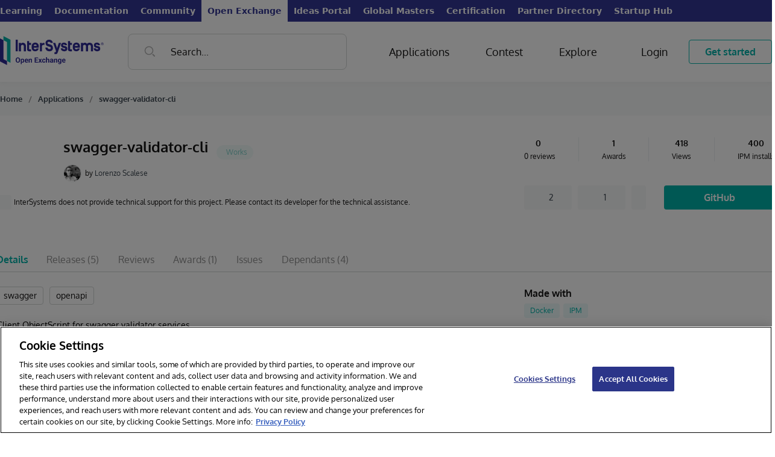

--- FILE ---
content_type: text/html;charset=UTF-8
request_url: https://openexchange.intersystems.com/package/swagger-validator-cli?utm_source=DC&utm_medium=trending_app_block&utm_campaign=DC_trending_app_block
body_size: 40510
content:
<!DOCTYPE html><html lang="en" data-beasties-container><head>
    <base href="/">
    <meta charset="utf-8">
    <meta name="viewport" content="width=device-width, initial-scale=1, maximum-scale=1, user-scalable=no, minimal-ui">
    <meta name="apple-mobile-web-app-capable" content="yes">
    <meta name="apple-mobile-web-app-status-bar-style" content="black">
    <meta name="description" content="InterSystems Open Exchange is a gallery of applications, solutions, tools, interfaces and adapters built with InterSystems Data Platforms: InterSystems IRIS, Caché, Ensemble, HealthShare, InterSystems IRIS for Health or which help with development, deployment, management and performance tuning for the solutions on Big Data, AI and Machine Learning, Interoperability and Scalability, Health, Finance, Retail">

    <link type="application/opensearchdescription+xml" rel="search" href="/assets/osdd.xml">

    <link id="appFavicon" rel="icon" type="image/x-icon" href>
    <!-- Favicons -->
    <link fav rel="apple-touch-icon" sizes="180x180" href="/assets/favicons/apple-touch-icon.png">
    <link fav rel="icon" type="image/png" sizes="32x32" href="/assets/favicons/favicon-32x32.png">
    <link fav rel="icon" type="image/png" sizes="16x16" href="/assets/favicons/favicon-16x16.png">
    <link fav rel="manifest" href="/assets/favicons/site.webmanifest">
    <link fav rel="mask-icon" href="/assets/favicons/safari-pinned-tab.svg" color="#5bbad5">
    <link fav rel="shortcut icon" href="/assets/favicons/favicon.ico">
    <meta name="msapplication-TileColor" content="#00aba9">
    <meta favc name="msapplication-config" content="/assets/favicons/browserconfig.xml">
    <meta name="theme-color" content="#ffffff">

    <!-- now Gothem font is included in project as font.scss -->
    <!--<link rel="stylesheet" type="text/css" href="https://cloud.typography.com/7769156/6109172/css/fonts.css"/>-->
    <link rel="stylesheet" href="https://cdnjs.cloudflare.com/ajax/libs/codemirror/5.48.4/codemirror.min.css">
    <link rel="stylesheet" href="https://cdnjs.cloudflare.com/ajax/libs/font-awesome/4.7.0/css/font-awesome.min.css">

    <!-- Highlightjs -->
    <link rel="stylesheet" href="https://cdnjs.cloudflare.com/ajax/libs/highlight.js/11.8.0/styles/default.min.css">
    <script src="https://cdnjs.cloudflare.com/ajax/libs/highlight.js/11.8.0/highlight.min.js"></script>
    <script src="https://cdnjs.cloudflare.com/ajax/libs/highlight.js/11.8.0/languages/cos.min.js"></script>

  <title>Package</title>
  <link rel="manifest" href="manifest.webmanifest">
  <meta name="theme-color" content="#1976d2">

  <!-- Preload fonts -->
  <link rel="preload" as="font" href="assets/fonts/oxygen/Oxygen-Regular.ttf" crossorigin="anonymous">
  <link rel="preload" as="font" href="assets/fonts/oxygen/Oxygen-Light.ttf" crossorigin="anonymous">
  <link rel="preload" as="font" href="assets/fonts/oxygen/Oxygen-Bold.ttf" crossorigin="anonymous">

<style>:root{--portal-expanded: 1;--White: #FFF;--Off-White: #F8F9F9;--Black: #151414;--Primary: #C75000;--Primary-hover: #AE4600;--Primary-rgb: 199, 80, 0;--Green: #5AD1C6;--Green-rgb: 90, 209, 198;--Blue-Dark: #39444E;--Blue-Darker: #222533;--Blue-Darker-Tone: #1F212E;--Neon-Blue: #5668FF;--Porcelain: #ECF0F1;--Grey-1: #D1D5D4;--Red: rgb(239, 68, 68);--Red-rgb: 239, 68, 68;--Grey-3: #909090;--Border-Gray: #D3D3D6;--Error: #C75000;--Error-rgb: 199, 80, 0;--Required-Sign: var(--Primary);--Flt-Primary: brightness(0) saturate(100%) invert(36%) sepia(32%) saturate(3208%) hue-rotate(4deg) brightness(90%) contrast(103%);--Flt-Green: brightness(0) saturate(100%) invert(44%) sepia(96%) saturate(1914%) hue-rotate(145deg) brightness(98%) contrast(101%);--Flt-Red: brightness(0) invert(64%) sepia(67%) saturate(2616%) hue-rotate(309deg) brightness(95%) contrast(97%);--Flt-Error: brightness(0) saturate(100%) invert(36%) sepia(32%) saturate(3208%) hue-rotate(4deg) brightness(90%) contrast(103%);--site-width: 1296px;--sidebar-width: 306px}.ui-link{-webkit-tap-highlight-color:transparent;font-family:Oxygen,serif;color:var(--Primary);text-decoration:none;transition:color .2s linear;will-change:color;cursor:pointer}.ui-link:hover{color:var(--Primary-hover)}.ui-icon-search-gray{display:inline-block;width:16px;height:16px;background-repeat:no-repeat;background-position:center center;background-image:url("./media/search-gray-OPC5UUJN.svg")}.ui-icon-menu-burger{display:inline-block;width:16px;height:16px;background-repeat:no-repeat;background-position:center center;width:30px;height:30px;background-image:url("./media/menu-burger-6WXUB5GO.svg")}.ui-icon-search-blue{display:inline-block;width:16px;height:16px;background-repeat:no-repeat;background-position:center center;width:27px;height:27px;background-image:url("./media/search-blue-FIPJGODR.svg")}input{color:var(--black, #151414);font-family:Oxygen,serif;font-size:16px;font-style:normal;font-weight:400;line-height:22px;box-sizing:border-box;height:40px;border-radius:8px;border:1px solid var(--Grey-1, #D1D5D4);background:var(--White, #FFF);padding:10px 20px;outline:none}input::placeholder{color:var(--Grey-3)}input:focus{border:1px solid var(--Black, #151414)}.btn-outline{-webkit-tap-highlight-color:transparent;cursor:pointer;-webkit-user-select:none;user-select:none;outline:none;display:inline-flex;height:40px;padding:0 26px;justify-content:center;align-items:center;border-radius:4px;background:transparent;text-align:center;font-family:Oxygen,serif;font-size:16px;font-style:normal;transition:background-color .2s linear;border:1.2px solid var(--Primary, #C75000);color:var(--Primary, #C75000);font-weight:700;line-height:22px;text-decoration:none}.btn-outline:active{transform:translateY(1px)}.btn-outline:hover{background:rgba(var(--Primary-rgb),.08)}.btn-primary{-webkit-tap-highlight-color:transparent;cursor:pointer;-webkit-user-select:none;user-select:none;outline:none;display:inline-flex;height:40px;padding:0 26px;justify-content:center;align-items:center;border-radius:4px;background:transparent;text-align:center;font-family:Oxygen,serif;font-size:16px;font-style:normal;transition:background-color .2s linear;border:none;background:var(--Primary, #C75000);color:var(--White, #FFF);font-weight:700;line-height:22px}.btn-primary:active{transform:translateY(1px)}.btn-primary:hover{background:var(--Primary-hover, #AE4600)}.btn-gray{-webkit-tap-highlight-color:transparent;cursor:pointer;-webkit-user-select:none;user-select:none;outline:none;display:inline-flex;height:40px;justify-content:center;align-items:center;border-radius:4px;background:transparent;text-align:center;font-family:Oxygen,serif;font-size:16px;font-style:normal;transition:background-color .2s linear;padding:0 10px;border:none;color:var(--Blue-Dark, #39444E);background:var(--Off-White, #F8F9F9);text-decoration:none}.btn-gray:active{transform:translateY(1px)}.btn-gray.transparent{background:transparent}.btn-gray:hover{color:var(--Black, #151414);background:var(--Porcelain, #ECF0F1)}body{min-height:100vh;display:flex;flex-direction:column}h1{font-family:Oxygen,serif;font-size:60px;margin:0;padding:0;color:var(--Black, #151414)}h2{color:var(--Black, #151414);font-family:Oxygen,serif;font-size:18px;font-style:normal;font-weight:300;line-height:24px;margin:0;padding:0}h3{color:var(--Black, #151414);font-family:Oxygen,serif;font-size:24px;font-style:normal;font-weight:700;line-height:32px;margin:0;padding:0}@media (min-width: 1169px){h3{font-size:18px;line-height:24px}}.badge{display:inline-block;border-radius:12px;padding:4px 10px;height:24px;text-align:center;white-space:nowrap;color:var(--black, #151414);font-family:Oxygen,serif;font-size:12px;font-style:normal;font-weight:400;line-height:16px}.ui-icon-search-gray{display:inline-block;width:16px;height:16px;background-repeat:no-repeat;background-position:center center;background-image:url("./media/search-gray-OPC5UUJN.svg")}.ui-icon-menu-burger{display:inline-block;width:16px;height:16px;background-repeat:no-repeat;background-position:center center;width:30px;height:30px;background-image:url("./media/menu-burger-6WXUB5GO.svg")}.ui-icon-search-blue{display:inline-block;width:16px;height:16px;background-repeat:no-repeat;background-position:center center;width:27px;height:27px;background-image:url("./media/search-blue-FIPJGODR.svg")}@font-face{font-family:Oxygen;font-style:auto;font-weight:400;src:local("Oxygen"),local("Oxygen-Regular"),url(/assets/fonts/oxygen/Oxygen-Regular.ttf) format("truetype")}@font-face{font-family:Oxygen;font-style:auto;font-weight:700;src:local("Oxygen"),local("Oxygen-Bold"),url(/assets/fonts/oxygen/Oxygen-Bold.ttf) format("truetype")}@font-face{font-family:Oxygen;font-style:auto;font-weight:300;src:local("Oxygen"),local("Oxygen-Light"),url(/assets/fonts/oxygen/Oxygen-Light.ttf) format("truetype")}.btn-primary{-webkit-user-select:none;user-select:none;display:flex;align-items:center;justify-content:center;cursor:pointer;text-decoration:none;padding:0 26px;border-radius:4px;transition:background-color .2s linear;transition-property:background-color,background,color;height:40px;text-align:center;font-family:Oxygen,serif;font-size:16px;font-style:normal;font-weight:700;line-height:22px;background:var(--Primary, #C75000);color:var(--white, #FFF)}.btn-primary:hover,.btn-primary:active{background:var(--Primary-hover, #AE4600)}.btn-outline{-webkit-user-select:none;user-select:none;display:flex;align-items:center;justify-content:center;cursor:pointer;text-decoration:none;padding:0 26px;border-radius:4px;transition:background-color .2s linear;transition-property:background-color,background,color;height:40px;text-align:center;font-family:Oxygen,serif;font-size:16px;font-style:normal;font-weight:700;line-height:22px;background:#fff0;color:var(--Primary, #C75000);border:1.2px solid var(--Primary, #C75000)}.btn-outline:hover,.btn-outline:active{background:#c7500014}.btn-outline:hover,.btn-outline:active{background:#00c7b314}.btn-gray{display:flex;align-items:center;justify-content:space-between;color:var(--blue-dark, #39444E);text-align:center;font-family:Oxygen,serif;font-size:14px;font-style:normal;font-weight:400;line-height:20px;border-radius:4px;background:var(--off-white, #F8F9F9);transition:background-color .2s linear;transition-property:background-color,background,color;cursor:pointer;height:40px;padding-left:12px;padding-right:12px}.btn-gray>span{color:var(--blue-dark, #39444E);text-align:center;font-size:14px;font-family:Oxygen,serif;line-height:20px;display:inline-block;width:100%}.btn-gray>span:empty{display:none}.btn-gray>img{transition:filter .2s linear}.btn-gray>img+span:not(:empty){margin-left:10px}.btn-gray:hover{color:var(--black, #151414);background:var(--porcelain, #ECF0F1)}.btn-gray:hover>span{color:var(--black, #151414)}.btn-gray:hover>img{filter:var(--flt-black)}h2{color:var(--black, #151414);font-family:Oxygen,serif;font-size:39px;font-style:normal;font-weight:300;line-height:53px}h3{color:var(--black, #151414);font-family:Oxygen,serif;font-size:24px;font-style:normal;font-weight:700;line-height:32px}@media (max-width: 1169px){h3{font-size:18px;line-height:24px}}:root{--white: #FFF;--black: #151414;--grey-1: #D1D5D4;--grey-2: #B2B2B2;--porcelain: #ECF0F1;--off-white: #F8F9F9;--blue-dark: #39444E;--blue-darker-tone: #1F212E;--Primary: #C75000;--Primary-hover: #AE4600;--Primary: #00B2A9;--Primary-hover: #008F88;--Primary-Hover: #008F88;--Primary-rgb: 0, 178, 169;--neon-blue: #5668FF;--green: #00B2A9;--red: #EF697F;--red-bg: rgba(239, 105, 127, .1);--flt-red: brightness(0) invert(64%) sepia(67%) saturate(2616%) hue-rotate(309deg) brightness(95%) contrast(97%);--flt-blue-dark: brightness(0) saturate(100%) invert(26%) sepia(12%) saturate(681%) hue-rotate(167deg) brightness(94%) contrast(96%);--flt-black: brightness(0) saturate(100%) invert(2%) sepia(4%) saturate(817%) hue-rotate(316deg) brightness(96%) contrast(87%);--flt-orange: brightness(0) saturate(100%) invert(36%) sepia(32%) saturate(3208%) hue-rotate(4deg) brightness(90%) contrast(103%);--Flt-Orange: brightness(0) saturate(100%) invert(36%) sepia(32%) saturate(3208%) hue-rotate(4deg) brightness(90%) contrast(103%);--flt-orange: brightness(0) saturate(100%) invert(44%) sepia(96%) saturate(1914%) hue-rotate(145deg) brightness(98%) contrast(101%);--Flt-Orange: brightness(0) saturate(100%) invert(44%) sepia(96%) saturate(1914%) hue-rotate(145deg) brightness(98%) contrast(101%);--flt-orange-hover: brightness(0) saturate(100%) invert(26%) sepia(94%) saturate(1301%) hue-rotate(5deg) brightness(96%) contrast(101%);--flt-orange-hover: brightness(0) saturate(100%) invert(32%) sepia(37%) saturate(4661%) hue-rotate(158deg) brightness(93%) contrast(101%);--flt-neon-blue: brightness(0) saturate(100%) invert(45%) sepia(77%) saturate(5198%) hue-rotate(225deg) brightness(105%) contrast(106%);--flt-green: brightness(0) saturate(100%) invert(44%) sepia(96%) saturate(1914%) hue-rotate(145deg) brightness(98%) contrast(101%);--flt-green-hover: brightness(0) saturate(100%) invert(32%) sepia(37%) saturate(4661%) hue-rotate(158deg) brightness(93%) contrast(101%);--flt-white: brightness(0) saturate(100%) invert(100%) sepia(100%) saturate(0%) hue-rotate(237deg) brightness(105%) contrast(107%)}html{--mat-app-background-color: #fafafa;--mat-app-text-color: rgba(0, 0, 0, .87);--mat-app-elevation-shadow-level-0: 0px 0px 0px 0px rgba(0, 0, 0, .2), 0px 0px 0px 0px rgba(0, 0, 0, .14), 0px 0px 0px 0px rgba(0, 0, 0, .12);--mat-app-elevation-shadow-level-1: 0px 2px 1px -1px rgba(0, 0, 0, .2), 0px 1px 1px 0px rgba(0, 0, 0, .14), 0px 1px 3px 0px rgba(0, 0, 0, .12);--mat-app-elevation-shadow-level-2: 0px 3px 1px -2px rgba(0, 0, 0, .2), 0px 2px 2px 0px rgba(0, 0, 0, .14), 0px 1px 5px 0px rgba(0, 0, 0, .12);--mat-app-elevation-shadow-level-3: 0px 3px 3px -2px rgba(0, 0, 0, .2), 0px 3px 4px 0px rgba(0, 0, 0, .14), 0px 1px 8px 0px rgba(0, 0, 0, .12);--mat-app-elevation-shadow-level-4: 0px 2px 4px -1px rgba(0, 0, 0, .2), 0px 4px 5px 0px rgba(0, 0, 0, .14), 0px 1px 10px 0px rgba(0, 0, 0, .12);--mat-app-elevation-shadow-level-5: 0px 3px 5px -1px rgba(0, 0, 0, .2), 0px 5px 8px 0px rgba(0, 0, 0, .14), 0px 1px 14px 0px rgba(0, 0, 0, .12);--mat-app-elevation-shadow-level-6: 0px 3px 5px -1px rgba(0, 0, 0, .2), 0px 6px 10px 0px rgba(0, 0, 0, .14), 0px 1px 18px 0px rgba(0, 0, 0, .12);--mat-app-elevation-shadow-level-7: 0px 4px 5px -2px rgba(0, 0, 0, .2), 0px 7px 10px 1px rgba(0, 0, 0, .14), 0px 2px 16px 1px rgba(0, 0, 0, .12);--mat-app-elevation-shadow-level-8: 0px 5px 5px -3px rgba(0, 0, 0, .2), 0px 8px 10px 1px rgba(0, 0, 0, .14), 0px 3px 14px 2px rgba(0, 0, 0, .12);--mat-app-elevation-shadow-level-9: 0px 5px 6px -3px rgba(0, 0, 0, .2), 0px 9px 12px 1px rgba(0, 0, 0, .14), 0px 3px 16px 2px rgba(0, 0, 0, .12);--mat-app-elevation-shadow-level-10: 0px 6px 6px -3px rgba(0, 0, 0, .2), 0px 10px 14px 1px rgba(0, 0, 0, .14), 0px 4px 18px 3px rgba(0, 0, 0, .12);--mat-app-elevation-shadow-level-11: 0px 6px 7px -4px rgba(0, 0, 0, .2), 0px 11px 15px 1px rgba(0, 0, 0, .14), 0px 4px 20px 3px rgba(0, 0, 0, .12);--mat-app-elevation-shadow-level-12: 0px 7px 8px -4px rgba(0, 0, 0, .2), 0px 12px 17px 2px rgba(0, 0, 0, .14), 0px 5px 22px 4px rgba(0, 0, 0, .12);--mat-app-elevation-shadow-level-13: 0px 7px 8px -4px rgba(0, 0, 0, .2), 0px 13px 19px 2px rgba(0, 0, 0, .14), 0px 5px 24px 4px rgba(0, 0, 0, .12);--mat-app-elevation-shadow-level-14: 0px 7px 9px -4px rgba(0, 0, 0, .2), 0px 14px 21px 2px rgba(0, 0, 0, .14), 0px 5px 26px 4px rgba(0, 0, 0, .12);--mat-app-elevation-shadow-level-15: 0px 8px 9px -5px rgba(0, 0, 0, .2), 0px 15px 22px 2px rgba(0, 0, 0, .14), 0px 6px 28px 5px rgba(0, 0, 0, .12);--mat-app-elevation-shadow-level-16: 0px 8px 10px -5px rgba(0, 0, 0, .2), 0px 16px 24px 2px rgba(0, 0, 0, .14), 0px 6px 30px 5px rgba(0, 0, 0, .12);--mat-app-elevation-shadow-level-17: 0px 8px 11px -5px rgba(0, 0, 0, .2), 0px 17px 26px 2px rgba(0, 0, 0, .14), 0px 6px 32px 5px rgba(0, 0, 0, .12);--mat-app-elevation-shadow-level-18: 0px 9px 11px -5px rgba(0, 0, 0, .2), 0px 18px 28px 2px rgba(0, 0, 0, .14), 0px 7px 34px 6px rgba(0, 0, 0, .12);--mat-app-elevation-shadow-level-19: 0px 9px 12px -6px rgba(0, 0, 0, .2), 0px 19px 29px 2px rgba(0, 0, 0, .14), 0px 7px 36px 6px rgba(0, 0, 0, .12);--mat-app-elevation-shadow-level-20: 0px 10px 13px -6px rgba(0, 0, 0, .2), 0px 20px 31px 3px rgba(0, 0, 0, .14), 0px 8px 38px 7px rgba(0, 0, 0, .12);--mat-app-elevation-shadow-level-21: 0px 10px 13px -6px rgba(0, 0, 0, .2), 0px 21px 33px 3px rgba(0, 0, 0, .14), 0px 8px 40px 7px rgba(0, 0, 0, .12);--mat-app-elevation-shadow-level-22: 0px 10px 14px -6px rgba(0, 0, 0, .2), 0px 22px 35px 3px rgba(0, 0, 0, .14), 0px 8px 42px 7px rgba(0, 0, 0, .12);--mat-app-elevation-shadow-level-23: 0px 11px 14px -7px rgba(0, 0, 0, .2), 0px 23px 36px 3px rgba(0, 0, 0, .14), 0px 9px 44px 8px rgba(0, 0, 0, .12);--mat-app-elevation-shadow-level-24: 0px 11px 15px -7px rgba(0, 0, 0, .2), 0px 24px 38px 3px rgba(0, 0, 0, .14), 0px 9px 46px 8px rgba(0, 0, 0, .12)}html{--mat-ripple-color: color-mix(in srgb, rgba(0, 0, 0, .87) 12%, transparent)}html{--mat-option-selected-state-label-text-color: #3f51b5;--mat-option-label-text-color: rgba(0, 0, 0, .87);--mat-option-hover-state-layer-color: color-mix(in srgb, rgba(0, 0, 0, .87) 4%, transparent);--mat-option-focus-state-layer-color: color-mix(in srgb, rgba(0, 0, 0, .87) 12%, transparent);--mat-option-selected-state-layer-color: color-mix(in srgb, rgba(0, 0, 0, .87) 12%, transparent)}html{--mat-optgroup-label-text-color: rgba(0, 0, 0, .87)}html{--mat-pseudo-checkbox-full-selected-icon-color: #ff4081;--mat-pseudo-checkbox-full-selected-checkmark-color: #fafafa;--mat-pseudo-checkbox-full-unselected-icon-color: rgba(0, 0, 0, .54);--mat-pseudo-checkbox-full-disabled-selected-checkmark-color: #fafafa;--mat-pseudo-checkbox-full-disabled-unselected-icon-color: color-mix(in srgb, rgba(0, 0, 0, .87) 38%, transparent);--mat-pseudo-checkbox-full-disabled-selected-icon-color: color-mix(in srgb, rgba(0, 0, 0, .87) 38%, transparent);--mat-pseudo-checkbox-minimal-selected-checkmark-color: #ff4081;--mat-pseudo-checkbox-minimal-disabled-selected-checkmark-color: color-mix(in srgb, rgba(0, 0, 0, .87) 38%, transparent)}html{--mat-option-label-text-font: Roboto, sans-serif;--mat-option-label-text-line-height: 24px;--mat-option-label-text-size: 16px;--mat-option-label-text-tracking: .03125em;--mat-option-label-text-weight: 400}html{--mat-optgroup-label-text-font: Roboto, sans-serif;--mat-optgroup-label-text-line-height: 24px;--mat-optgroup-label-text-size: 16px;--mat-optgroup-label-text-tracking: .03125em;--mat-optgroup-label-text-weight: 400}html{--mat-card-elevated-container-shape: 4px;--mat-card-outlined-container-shape: 4px;--mat-card-filled-container-shape: 4px;--mat-card-outlined-outline-width: 1px}html{--mat-card-elevated-container-color: white;--mat-card-elevated-container-elevation: 0px 2px 1px -1px rgba(0, 0, 0, .2), 0px 1px 1px 0px rgba(0, 0, 0, .14), 0px 1px 3px 0px rgba(0, 0, 0, .12);--mat-card-outlined-container-color: white;--mat-card-outlined-container-elevation: 0px 0px 0px 0px rgba(0, 0, 0, .2), 0px 0px 0px 0px rgba(0, 0, 0, .14), 0px 0px 0px 0px rgba(0, 0, 0, .12);--mat-card-outlined-outline-color: rgba(0, 0, 0, .12);--mat-card-subtitle-text-color: rgba(0, 0, 0, .54);--mat-card-filled-container-color: white;--mat-card-filled-container-elevation: 0px 0px 0px 0px rgba(0, 0, 0, .2), 0px 0px 0px 0px rgba(0, 0, 0, .14), 0px 0px 0px 0px rgba(0, 0, 0, .12)}html{--mat-card-title-text-font: Roboto, sans-serif;--mat-card-title-text-line-height: 32px;--mat-card-title-text-size: 20px;--mat-card-title-text-tracking: .0125em;--mat-card-title-text-weight: 500;--mat-card-subtitle-text-font: Roboto, sans-serif;--mat-card-subtitle-text-line-height: 22px;--mat-card-subtitle-text-size: 14px;--mat-card-subtitle-text-tracking: .0071428571em;--mat-card-subtitle-text-weight: 500}html{--mat-progress-bar-active-indicator-height: 4px;--mat-progress-bar-track-height: 4px;--mat-progress-bar-track-shape: 0}html{--mat-tooltip-container-shape: 4px;--mat-tooltip-supporting-text-line-height: 16px}html{--mat-tooltip-container-color: #424242;--mat-tooltip-supporting-text-color: white}html{--mat-tooltip-supporting-text-font: Roboto, sans-serif;--mat-tooltip-supporting-text-size: 12px;--mat-tooltip-supporting-text-weight: 400;--mat-tooltip-supporting-text-tracking: .0333333333em}html{--mat-form-field-filled-active-indicator-height: 1px;--mat-form-field-filled-focus-active-indicator-height: 2px;--mat-form-field-filled-container-shape: 4px;--mat-form-field-outlined-outline-width: 1px;--mat-form-field-outlined-focus-outline-width: 2px;--mat-form-field-outlined-container-shape: 4px}html{--mat-form-field-focus-select-arrow-color: color-mix(in srgb, #3f51b5 87%, transparent);--mat-form-field-filled-caret-color: #3f51b5;--mat-form-field-filled-focus-active-indicator-color: #3f51b5;--mat-form-field-filled-focus-label-text-color: color-mix(in srgb, #3f51b5 87%, transparent);--mat-form-field-outlined-caret-color: #3f51b5;--mat-form-field-outlined-focus-outline-color: #3f51b5;--mat-form-field-outlined-focus-label-text-color: color-mix(in srgb, #3f51b5 87%, transparent);--mat-form-field-disabled-input-text-placeholder-color: color-mix(in srgb, rgba(0, 0, 0, .87) 38%, transparent);--mat-form-field-state-layer-color: rgba(0, 0, 0, .87);--mat-form-field-error-text-color: #f44336;--mat-form-field-select-option-text-color: inherit;--mat-form-field-select-disabled-option-text-color: GrayText;--mat-form-field-leading-icon-color: unset;--mat-form-field-disabled-leading-icon-color: unset;--mat-form-field-trailing-icon-color: unset;--mat-form-field-disabled-trailing-icon-color: unset;--mat-form-field-error-focus-trailing-icon-color: unset;--mat-form-field-error-hover-trailing-icon-color: unset;--mat-form-field-error-trailing-icon-color: unset;--mat-form-field-enabled-select-arrow-color: rgba(0, 0, 0, .54);--mat-form-field-disabled-select-arrow-color: color-mix(in srgb, rgba(0, 0, 0, .87) 38%, transparent);--mat-form-field-hover-state-layer-opacity: .04;--mat-form-field-focus-state-layer-opacity: .12;--mat-form-field-filled-container-color: #f6f6f6;--mat-form-field-filled-disabled-container-color: color-mix(in srgb, rgba(0, 0, 0, .87) 4%, transparent);--mat-form-field-filled-label-text-color: rgba(0, 0, 0, .54);--mat-form-field-filled-hover-label-text-color: rgba(0, 0, 0, .54);--mat-form-field-filled-disabled-label-text-color: color-mix(in srgb, rgba(0, 0, 0, .87) 38%, transparent);--mat-form-field-filled-input-text-color: rgba(0, 0, 0, .87);--mat-form-field-filled-disabled-input-text-color: color-mix(in srgb, rgba(0, 0, 0, .87) 38%, transparent);--mat-form-field-filled-input-text-placeholder-color: rgba(0, 0, 0, .54);--mat-form-field-filled-error-hover-label-text-color: #f44336;--mat-form-field-filled-error-focus-label-text-color: #f44336;--mat-form-field-filled-error-label-text-color: #f44336;--mat-form-field-filled-error-caret-color: #f44336;--mat-form-field-filled-active-indicator-color: rgba(0, 0, 0, .54);--mat-form-field-filled-disabled-active-indicator-color: color-mix(in srgb, rgba(0, 0, 0, .87) 12%, transparent);--mat-form-field-filled-hover-active-indicator-color: rgba(0, 0, 0, .87);--mat-form-field-filled-error-active-indicator-color: #f44336;--mat-form-field-filled-error-focus-active-indicator-color: #f44336;--mat-form-field-filled-error-hover-active-indicator-color: #f44336;--mat-form-field-outlined-label-text-color: rgba(0, 0, 0, .54);--mat-form-field-outlined-hover-label-text-color: rgba(0, 0, 0, .87);--mat-form-field-outlined-disabled-label-text-color: color-mix(in srgb, rgba(0, 0, 0, .87) 38%, transparent);--mat-form-field-outlined-input-text-color: rgba(0, 0, 0, .87);--mat-form-field-outlined-disabled-input-text-color: color-mix(in srgb, rgba(0, 0, 0, .87) 38%, transparent);--mat-form-field-outlined-input-text-placeholder-color: rgba(0, 0, 0, .54);--mat-form-field-outlined-error-caret-color: #f44336;--mat-form-field-outlined-error-focus-label-text-color: #f44336;--mat-form-field-outlined-error-label-text-color: #f44336;--mat-form-field-outlined-error-hover-label-text-color: #f44336;--mat-form-field-outlined-outline-color: rgba(0, 0, 0, .38);--mat-form-field-outlined-disabled-outline-color: color-mix(in srgb, rgba(0, 0, 0, .87) 12%, transparent);--mat-form-field-outlined-hover-outline-color: rgba(0, 0, 0, .87);--mat-form-field-outlined-error-focus-outline-color: #f44336;--mat-form-field-outlined-error-hover-outline-color: #f44336;--mat-form-field-outlined-error-outline-color: #f44336}html{--mat-form-field-container-height: 56px;--mat-form-field-filled-label-display: block;--mat-form-field-container-vertical-padding: 16px;--mat-form-field-filled-with-label-container-padding-top: 24px;--mat-form-field-filled-with-label-container-padding-bottom: 8px}html{--mat-form-field-container-text-font: Roboto, sans-serif;--mat-form-field-container-text-line-height: 24px;--mat-form-field-container-text-size: 16px;--mat-form-field-container-text-tracking: .03125em;--mat-form-field-container-text-weight: 400;--mat-form-field-outlined-label-text-populated-size: 16px;--mat-form-field-subscript-text-font: Roboto, sans-serif;--mat-form-field-subscript-text-line-height: 20px;--mat-form-field-subscript-text-size: 12px;--mat-form-field-subscript-text-tracking: .0333333333em;--mat-form-field-subscript-text-weight: 400;--mat-form-field-filled-label-text-font: Roboto, sans-serif;--mat-form-field-filled-label-text-size: 16px;--mat-form-field-filled-label-text-tracking: .03125em;--mat-form-field-filled-label-text-weight: 400;--mat-form-field-outlined-label-text-font: Roboto, sans-serif;--mat-form-field-outlined-label-text-size: 16px;--mat-form-field-outlined-label-text-tracking: .03125em;--mat-form-field-outlined-label-text-weight: 400}html{--mat-select-container-elevation-shadow: 0px 5px 5px -3px rgba(0, 0, 0, .2), 0px 8px 10px 1px rgba(0, 0, 0, .14), 0px 3px 14px 2px rgba(0, 0, 0, .12)}html{--mat-select-panel-background-color: white;--mat-select-enabled-trigger-text-color: rgba(0, 0, 0, .87);--mat-select-disabled-trigger-text-color: color-mix(in srgb, rgba(0, 0, 0, .87) 38%, transparent);--mat-select-placeholder-text-color: rgba(0, 0, 0, .54);--mat-select-enabled-arrow-color: rgba(0, 0, 0, .54);--mat-select-disabled-arrow-color: color-mix(in srgb, rgba(0, 0, 0, .87) 38%, transparent);--mat-select-focused-arrow-color: #3f51b5;--mat-select-invalid-arrow-color: #f44336}html{--mat-select-arrow-transform: translateY(-8px)}html{--mat-select-trigger-text-font: Roboto, sans-serif;--mat-select-trigger-text-line-height: 24px;--mat-select-trigger-text-size: 16px;--mat-select-trigger-text-tracking: .03125em;--mat-select-trigger-text-weight: 400}html{--mat-autocomplete-container-shape: 4px;--mat-autocomplete-container-elevation-shadow: 0px 5px 5px -3px rgba(0, 0, 0, .2), 0px 8px 10px 1px rgba(0, 0, 0, .14), 0px 3px 14px 2px rgba(0, 0, 0, .12)}html{--mat-autocomplete-background-color: white}html{--mat-dialog-container-shape: 4px;--mat-dialog-container-elevation-shadow: 0px 11px 15px -7px rgba(0, 0, 0, .2), 0px 24px 38px 3px rgba(0, 0, 0, .14), 0px 9px 46px 8px rgba(0, 0, 0, .12);--mat-dialog-container-max-width: 80vw;--mat-dialog-container-small-max-width: 80vw;--mat-dialog-container-min-width: 0;--mat-dialog-actions-alignment: start;--mat-dialog-actions-padding: 8px;--mat-dialog-content-padding: 20px 24px;--mat-dialog-with-actions-content-padding: 20px 24px;--mat-dialog-headline-padding: 0 24px 9px}html{--mat-dialog-container-color: white;--mat-dialog-subhead-color: rgba(0, 0, 0, .87);--mat-dialog-supporting-text-color: rgba(0, 0, 0, .54)}html{--mat-dialog-subhead-font: Roboto, sans-serif;--mat-dialog-subhead-line-height: 32px;--mat-dialog-subhead-size: 20px;--mat-dialog-subhead-weight: 500;--mat-dialog-subhead-tracking: .0125em;--mat-dialog-supporting-text-font: Roboto, sans-serif;--mat-dialog-supporting-text-line-height: 24px;--mat-dialog-supporting-text-size: 16px;--mat-dialog-supporting-text-weight: 400;--mat-dialog-supporting-text-tracking: .03125em}html{--mat-slide-toggle-disabled-handle-opacity: .38;--mat-slide-toggle-disabled-selected-handle-opacity: .38;--mat-slide-toggle-disabled-selected-icon-opacity: .38;--mat-slide-toggle-disabled-track-opacity: .12;--mat-slide-toggle-disabled-unselected-handle-opacity: .38;--mat-slide-toggle-disabled-unselected-icon-opacity: .38;--mat-slide-toggle-disabled-unselected-track-outline-color: transparent;--mat-slide-toggle-disabled-unselected-track-outline-width: 1px;--mat-slide-toggle-handle-height: 20px;--mat-slide-toggle-handle-shape: 10px;--mat-slide-toggle-handle-width: 20px;--mat-slide-toggle-hidden-track-opacity: 1;--mat-slide-toggle-hidden-track-transition: transform 75ms 0ms cubic-bezier(.4, 0, .6, 1);--mat-slide-toggle-pressed-handle-size: 20px;--mat-slide-toggle-selected-focus-state-layer-opacity: .12;--mat-slide-toggle-selected-handle-horizontal-margin: 0;--mat-slide-toggle-selected-handle-size: 20px;--mat-slide-toggle-selected-hover-state-layer-opacity: .04;--mat-slide-toggle-selected-icon-size: 18px;--mat-slide-toggle-selected-pressed-handle-horizontal-margin: 0;--mat-slide-toggle-selected-pressed-state-layer-opacity: .12;--mat-slide-toggle-selected-track-outline-color: transparent;--mat-slide-toggle-selected-track-outline-width: 1px;--mat-slide-toggle-selected-with-icon-handle-horizontal-margin: 0;--mat-slide-toggle-track-height: 14px;--mat-slide-toggle-track-outline-color: transparent;--mat-slide-toggle-track-outline-width: 1px;--mat-slide-toggle-track-shape: 7px;--mat-slide-toggle-track-width: 36px;--mat-slide-toggle-unselected-focus-state-layer-opacity: .12;--mat-slide-toggle-unselected-handle-horizontal-margin: 0;--mat-slide-toggle-unselected-handle-size: 20px;--mat-slide-toggle-unselected-hover-state-layer-opacity: .12;--mat-slide-toggle-unselected-icon-size: 18px;--mat-slide-toggle-unselected-pressed-handle-horizontal-margin: 0;--mat-slide-toggle-unselected-pressed-state-layer-opacity: .1;--mat-slide-toggle-unselected-with-icon-handle-horizontal-margin: 0;--mat-slide-toggle-visible-track-opacity: 1;--mat-slide-toggle-visible-track-transition: transform 75ms 0ms cubic-bezier(0, 0, .2, 1);--mat-slide-toggle-with-icon-handle-size: 20px;--mat-slide-toggle-touch-target-size: 48px}html{--mat-slide-toggle-selected-icon-color: white;--mat-slide-toggle-disabled-selected-icon-color: white;--mat-slide-toggle-selected-focus-state-layer-color: #3f51b5;--mat-slide-toggle-selected-handle-color: #3f51b5;--mat-slide-toggle-selected-hover-state-layer-color: #3f51b5;--mat-slide-toggle-selected-pressed-state-layer-color: #3f51b5;--mat-slide-toggle-selected-focus-handle-color: #3f51b5;--mat-slide-toggle-selected-hover-handle-color: #3f51b5;--mat-slide-toggle-selected-pressed-handle-color: #3f51b5;--mat-slide-toggle-selected-focus-track-color: #7986cb;--mat-slide-toggle-selected-hover-track-color: #7986cb;--mat-slide-toggle-selected-pressed-track-color: #7986cb;--mat-slide-toggle-selected-track-color: #7986cb;--mat-slide-toggle-disabled-label-text-color: color-mix(in srgb, rgba(0, 0, 0, .87) 38%, transparent);--mat-slide-toggle-disabled-handle-elevation-shadow: 0px 0px 0px 0px rgba(0, 0, 0, .2), 0px 0px 0px 0px rgba(0, 0, 0, .14), 0px 0px 0px 0px rgba(0, 0, 0, .12);--mat-slide-toggle-disabled-selected-handle-color: rgba(0, 0, 0, .87);--mat-slide-toggle-disabled-selected-track-color: rgba(0, 0, 0, .87);--mat-slide-toggle-disabled-unselected-handle-color: rgba(0, 0, 0, .87);--mat-slide-toggle-disabled-unselected-icon-color: #f6f6f6;--mat-slide-toggle-disabled-unselected-track-color: rgba(0, 0, 0, .87);--mat-slide-toggle-handle-elevation-shadow: 0px 2px 1px -1px rgba(0, 0, 0, .2), 0px 1px 1px 0px rgba(0, 0, 0, .14), 0px 1px 3px 0px rgba(0, 0, 0, .12);--mat-slide-toggle-handle-surface-color: white;--mat-slide-toggle-label-text-color: rgba(0, 0, 0, .87);--mat-slide-toggle-unselected-hover-handle-color: #424242;--mat-slide-toggle-unselected-focus-handle-color: #424242;--mat-slide-toggle-unselected-focus-state-layer-color: rgba(0, 0, 0, .87);--mat-slide-toggle-unselected-focus-track-color: rgba(0, 0, 0, .12);--mat-slide-toggle-unselected-icon-color: #f6f6f6;--mat-slide-toggle-unselected-handle-color: rgba(0, 0, 0, .54);--mat-slide-toggle-unselected-hover-state-layer-color: rgba(0, 0, 0, .87);--mat-slide-toggle-unselected-hover-track-color: rgba(0, 0, 0, .12);--mat-slide-toggle-unselected-pressed-handle-color: #424242;--mat-slide-toggle-unselected-pressed-track-color: rgba(0, 0, 0, .12);--mat-slide-toggle-unselected-pressed-state-layer-color: rgba(0, 0, 0, .87);--mat-slide-toggle-unselected-track-color: rgba(0, 0, 0, .12)}html{--mat-slide-toggle-state-layer-size: 40px;--mat-slide-toggle-touch-target-display: block}html{--mat-slide-toggle-label-text-font: Roboto, sans-serif;--mat-slide-toggle-label-text-line-height: 20px;--mat-slide-toggle-label-text-size: 14px;--mat-slide-toggle-label-text-tracking: .0178571429em;--mat-slide-toggle-label-text-weight: 400}html{--mat-radio-disabled-selected-icon-opacity: .38;--mat-radio-disabled-unselected-icon-opacity: .38;--mat-radio-state-layer-size: 40px;--mat-radio-touch-target-size: 48px}html{--mat-radio-state-layer-size: 40px;--mat-radio-touch-target-display: block}html{--mat-radio-label-text-font: Roboto, sans-serif;--mat-radio-label-text-line-height: 20px;--mat-radio-label-text-size: 14px;--mat-radio-label-text-tracking: .0178571429em;--mat-radio-label-text-weight: 400}html{--mat-slider-active-track-height: 6px;--mat-slider-active-track-shape: 9999px;--mat-slider-handle-elevation: 0px 2px 1px -1px rgba(0, 0, 0, .2), 0px 1px 1px 0px rgba(0, 0, 0, .14), 0px 1px 3px 0px rgba(0, 0, 0, .12);--mat-slider-handle-height: 20px;--mat-slider-handle-shape: 50%;--mat-slider-handle-width: 20px;--mat-slider-inactive-track-height: 4px;--mat-slider-inactive-track-shape: 9999px;--mat-slider-value-indicator-border-radius: 4px;--mat-slider-value-indicator-caret-display: block;--mat-slider-value-indicator-container-transform: translateX(-50%);--mat-slider-value-indicator-height: 32px;--mat-slider-value-indicator-padding: 0 12px;--mat-slider-value-indicator-text-transform: none;--mat-slider-value-indicator-width: auto;--mat-slider-with-overlap-handle-outline-width: 1px;--mat-slider-with-tick-marks-active-container-opacity: .6;--mat-slider-with-tick-marks-container-shape: 50%;--mat-slider-with-tick-marks-container-size: 2px;--mat-slider-with-tick-marks-inactive-container-opacity: .6}html{--mat-slider-active-track-color: #3f51b5;--mat-slider-focus-handle-color: #3f51b5;--mat-slider-handle-color: #3f51b5;--mat-slider-hover-handle-color: #3f51b5;--mat-slider-focus-state-layer-color: color-mix(in srgb, #3f51b5 12%, transparent);--mat-slider-hover-state-layer-color: color-mix(in srgb, #3f51b5 4%, transparent);--mat-slider-inactive-track-color: #3f51b5;--mat-slider-ripple-color: #3f51b5;--mat-slider-with-tick-marks-active-container-color: white;--mat-slider-with-tick-marks-inactive-container-color: #3f51b5;--mat-slider-disabled-active-track-color: rgba(0, 0, 0, .87);--mat-slider-disabled-handle-color: rgba(0, 0, 0, .87);--mat-slider-disabled-inactive-track-color: rgba(0, 0, 0, .87);--mat-slider-label-container-color: #424242;--mat-slider-label-label-text-color: white;--mat-slider-value-indicator-opacity: 1;--mat-slider-with-overlap-handle-outline-color: rgba(0, 0, 0, .87);--mat-slider-with-tick-marks-disabled-container-color: rgba(0, 0, 0, .87)}html{--mat-slider-label-label-text-font: Roboto, sans-serif;--mat-slider-label-label-text-size: 14px;--mat-slider-label-label-text-line-height: 22px;--mat-slider-label-label-text-tracking: .0071428571em;--mat-slider-label-label-text-weight: 500}html{--mat-menu-container-shape: 4px;--mat-menu-divider-bottom-spacing: 0;--mat-menu-divider-top-spacing: 0;--mat-menu-item-spacing: 16px;--mat-menu-item-icon-size: 24px;--mat-menu-item-leading-spacing: 16px;--mat-menu-item-trailing-spacing: 16px;--mat-menu-item-with-icon-leading-spacing: 16px;--mat-menu-item-with-icon-trailing-spacing: 16px;--mat-menu-container-elevation-shadow: 0px 5px 5px -3px rgba(0, 0, 0, .2), 0px 8px 10px 1px rgba(0, 0, 0, .14), 0px 3px 14px 2px rgba(0, 0, 0, .12)}html{--mat-menu-item-label-text-color: rgba(0, 0, 0, .87);--mat-menu-item-icon-color: rgba(0, 0, 0, .87);--mat-menu-item-hover-state-layer-color: color-mix(in srgb, rgba(0, 0, 0, .87) 4%, transparent);--mat-menu-item-focus-state-layer-color: color-mix(in srgb, rgba(0, 0, 0, .87) 12%, transparent);--mat-menu-container-color: white;--mat-menu-divider-color: rgba(0, 0, 0, .12)}html{--mat-menu-item-label-text-font: Roboto, sans-serif;--mat-menu-item-label-text-size: 16px;--mat-menu-item-label-text-tracking: .03125em;--mat-menu-item-label-text-line-height: 24px;--mat-menu-item-label-text-weight: 400}html{--mat-list-active-indicator-color: transparent;--mat-list-active-indicator-shape: 4px;--mat-list-list-item-container-shape: 0;--mat-list-list-item-leading-avatar-shape: 50%;--mat-list-list-item-container-color: transparent;--mat-list-list-item-selected-container-color: transparent;--mat-list-list-item-leading-avatar-color: transparent;--mat-list-list-item-leading-icon-size: 24px;--mat-list-list-item-leading-avatar-size: 40px;--mat-list-list-item-trailing-icon-size: 24px;--mat-list-list-item-disabled-state-layer-color: transparent;--mat-list-list-item-disabled-state-layer-opacity: 0;--mat-list-list-item-disabled-label-text-opacity: .38;--mat-list-list-item-disabled-leading-icon-opacity: .38;--mat-list-list-item-disabled-trailing-icon-opacity: .38}html{--mat-list-list-item-label-text-color: rgba(0, 0, 0, .87);--mat-list-list-item-supporting-text-color: rgba(0, 0, 0, .54);--mat-list-list-item-leading-icon-color: rgba(0, 0, 0, .54);--mat-list-list-item-trailing-supporting-text-color: rgba(0, 0, 0, .54);--mat-list-list-item-trailing-icon-color: rgba(0, 0, 0, .54);--mat-list-list-item-selected-trailing-icon-color: rgba(0, 0, 0, .54);--mat-list-list-item-disabled-label-text-color: rgba(0, 0, 0, .87);--mat-list-list-item-disabled-leading-icon-color: rgba(0, 0, 0, .87);--mat-list-list-item-disabled-trailing-icon-color: rgba(0, 0, 0, .87);--mat-list-list-item-hover-label-text-color: rgba(0, 0, 0, .87);--mat-list-list-item-hover-leading-icon-color: rgba(0, 0, 0, .54);--mat-list-list-item-hover-state-layer-color: rgba(0, 0, 0, .87);--mat-list-list-item-hover-state-layer-opacity: .04;--mat-list-list-item-hover-trailing-icon-color: rgba(0, 0, 0, .54);--mat-list-list-item-focus-label-text-color: rgba(0, 0, 0, .87);--mat-list-list-item-focus-state-layer-color: rgba(0, 0, 0, .87);--mat-list-list-item-focus-state-layer-opacity: .12}html{--mat-list-list-item-leading-icon-start-space: 16px;--mat-list-list-item-leading-icon-end-space: 32px;--mat-list-list-item-one-line-container-height: 48px;--mat-list-list-item-two-line-container-height: 64px;--mat-list-list-item-three-line-container-height: 88px}html{--mat-list-list-item-label-text-font: Roboto, sans-serif;--mat-list-list-item-label-text-line-height: 24px;--mat-list-list-item-label-text-size: 16px;--mat-list-list-item-label-text-tracking: .03125em;--mat-list-list-item-label-text-weight: 400;--mat-list-list-item-supporting-text-font: Roboto, sans-serif;--mat-list-list-item-supporting-text-line-height: 20px;--mat-list-list-item-supporting-text-size: 14px;--mat-list-list-item-supporting-text-tracking: .0178571429em;--mat-list-list-item-supporting-text-weight: 400;--mat-list-list-item-trailing-supporting-text-font: Roboto, sans-serif;--mat-list-list-item-trailing-supporting-text-line-height: 20px;--mat-list-list-item-trailing-supporting-text-size: 12px;--mat-list-list-item-trailing-supporting-text-tracking: .0333333333em;--mat-list-list-item-trailing-supporting-text-weight: 400}html{--mat-paginator-page-size-select-width: 84px;--mat-paginator-page-size-select-touch-target-height: 48px}html{--mat-paginator-container-text-color: rgba(0, 0, 0, .87);--mat-paginator-container-background-color: white;--mat-paginator-enabled-icon-color: rgba(0, 0, 0, .54);--mat-paginator-disabled-icon-color: color-mix(in srgb, rgba(0, 0, 0, .87) 38%, transparent)}html{--mat-paginator-container-size: 56px;--mat-paginator-form-field-container-height: 40px;--mat-paginator-form-field-container-vertical-padding: 8px;--mat-paginator-touch-target-display: block}html{--mat-paginator-container-text-font: Roboto, sans-serif;--mat-paginator-container-text-line-height: 20px;--mat-paginator-container-text-size: 12px;--mat-paginator-container-text-tracking: .0333333333em;--mat-paginator-container-text-weight: 400;--mat-paginator-select-trigger-text-size: 12px}html{--mat-tab-container-height: 48px;--mat-tab-divider-color: transparent;--mat-tab-divider-height: 0;--mat-tab-active-indicator-height: 2px;--mat-tab-active-indicator-shape: 0}html{--mat-checkbox-disabled-selected-checkmark-color: white;--mat-checkbox-selected-focus-state-layer-opacity: .12;--mat-checkbox-selected-hover-state-layer-opacity: .04;--mat-checkbox-selected-pressed-state-layer-opacity: .12;--mat-checkbox-unselected-focus-state-layer-opacity: .12;--mat-checkbox-unselected-hover-state-layer-opacity: .04;--mat-checkbox-unselected-pressed-state-layer-opacity: .12;--mat-checkbox-touch-target-size: 48px}html{--mat-checkbox-disabled-label-color: color-mix(in srgb, rgba(0, 0, 0, .87) 38%, transparent);--mat-checkbox-label-text-color: rgba(0, 0, 0, .87);--mat-checkbox-disabled-selected-icon-color: color-mix(in srgb, rgba(0, 0, 0, .87) 38%, transparent);--mat-checkbox-disabled-unselected-icon-color: color-mix(in srgb, rgba(0, 0, 0, .87) 38%, transparent);--mat-checkbox-selected-checkmark-color: white;--mat-checkbox-selected-focus-icon-color: #ff4081;--mat-checkbox-selected-hover-icon-color: #ff4081;--mat-checkbox-selected-icon-color: #ff4081;--mat-checkbox-selected-pressed-icon-color: #ff4081;--mat-checkbox-unselected-focus-icon-color: rgba(0, 0, 0, .87);--mat-checkbox-unselected-hover-icon-color: rgba(0, 0, 0, .87);--mat-checkbox-unselected-icon-color: rgba(0, 0, 0, .54);--mat-checkbox-selected-focus-state-layer-color: #ff4081;--mat-checkbox-selected-hover-state-layer-color: #ff4081;--mat-checkbox-selected-pressed-state-layer-color: #ff4081;--mat-checkbox-unselected-focus-state-layer-color: rgba(0, 0, 0, .87);--mat-checkbox-unselected-hover-state-layer-color: rgba(0, 0, 0, .87);--mat-checkbox-unselected-pressed-state-layer-color: rgba(0, 0, 0, .87)}html{--mat-checkbox-touch-target-display: block;--mat-checkbox-state-layer-size: 40px}html{--mat-checkbox-label-text-font: Roboto, sans-serif;--mat-checkbox-label-text-line-height: 20px;--mat-checkbox-label-text-size: 14px;--mat-checkbox-label-text-tracking: .0178571429em;--mat-checkbox-label-text-weight: 400}html{--mat-button-filled-container-shape: 4px;--mat-button-filled-horizontal-padding: 16px;--mat-button-filled-icon-offset: -4px;--mat-button-filled-icon-spacing: 8px;--mat-button-filled-touch-target-size: 48px;--mat-button-outlined-container-shape: 4px;--mat-button-outlined-horizontal-padding: 15px;--mat-button-outlined-icon-offset: -4px;--mat-button-outlined-icon-spacing: 8px;--mat-button-outlined-keep-touch-target: false;--mat-button-outlined-outline-width: 1px;--mat-button-outlined-touch-target-size: 48px;--mat-button-protected-container-elevation-shadow: 0px 3px 1px -2px rgba(0, 0, 0, .2), 0px 2px 2px 0px rgba(0, 0, 0, .14), 0px 1px 5px 0px rgba(0, 0, 0, .12);--mat-button-protected-container-shape: 4px;--mat-button-protected-disabled-container-elevation-shadow: 0px 0px 0px 0px rgba(0, 0, 0, .2), 0px 0px 0px 0px rgba(0, 0, 0, .14), 0px 0px 0px 0px rgba(0, 0, 0, .12);--mat-button-protected-focus-container-elevation-shadow: 0px 2px 4px -1px rgba(0, 0, 0, .2), 0px 4px 5px 0px rgba(0, 0, 0, .14), 0px 1px 10px 0px rgba(0, 0, 0, .12);--mat-button-protected-horizontal-padding: 16px;--mat-button-protected-hover-container-elevation-shadow: 0px 2px 4px -1px rgba(0, 0, 0, .2), 0px 4px 5px 0px rgba(0, 0, 0, .14), 0px 1px 10px 0px rgba(0, 0, 0, .12);--mat-button-protected-icon-offset: -4px;--mat-button-protected-icon-spacing: 8px;--mat-button-protected-pressed-container-elevation-shadow: 0px 5px 5px -3px rgba(0, 0, 0, .2), 0px 8px 10px 1px rgba(0, 0, 0, .14), 0px 3px 14px 2px rgba(0, 0, 0, .12);--mat-button-protected-touch-target-size: 48px;--mat-button-text-container-shape: 4px;--mat-button-text-horizontal-padding: 8px;--mat-button-text-icon-offset: 0;--mat-button-text-icon-spacing: 8px;--mat-button-text-with-icon-horizontal-padding: 8px;--mat-button-text-touch-target-size: 48px;--mat-button-tonal-container-shape: 4px;--mat-button-tonal-horizontal-padding: 16px;--mat-button-tonal-icon-offset: -4px;--mat-button-tonal-icon-spacing: 8px;--mat-button-tonal-touch-target-size: 48px}html{--mat-button-filled-container-color: white;--mat-button-filled-disabled-container-color: color-mix(in srgb, rgba(0, 0, 0, .87) 12%, transparent);--mat-button-filled-disabled-label-text-color: color-mix(in srgb, rgba(0, 0, 0, .87) 38%, transparent);--mat-button-filled-disabled-state-layer-color: rgba(0, 0, 0, .54);--mat-button-filled-focus-state-layer-opacity: .12;--mat-button-filled-hover-state-layer-opacity: .04;--mat-button-filled-label-text-color: rgba(0, 0, 0, .87);--mat-button-filled-pressed-state-layer-opacity: .12;--mat-button-filled-ripple-color: color-mix(in srgb, rgba(0, 0, 0, .87) 12%, transparent);--mat-button-filled-state-layer-color: rgba(0, 0, 0, .87);--mat-button-outlined-disabled-label-text-color: color-mix(in srgb, rgba(0, 0, 0, .87) 38%, transparent);--mat-button-outlined-disabled-outline-color: rgba(0, 0, 0, .12);--mat-button-outlined-disabled-state-layer-color: rgba(0, 0, 0, .54);--mat-button-outlined-focus-state-layer-opacity: .12;--mat-button-outlined-hover-state-layer-opacity: .04;--mat-button-outlined-label-text-color: rgba(0, 0, 0, .87);--mat-button-outlined-outline-color: rgba(0, 0, 0, .12);--mat-button-outlined-pressed-state-layer-opacity: .12;--mat-button-outlined-ripple-color: color-mix(in srgb, rgba(0, 0, 0, .87) 12%, transparent);--mat-button-outlined-state-layer-color: rgba(0, 0, 0, .87);--mat-button-protected-container-color: white;--mat-button-protected-disabled-container-color: color-mix(in srgb, rgba(0, 0, 0, .87) 12%, transparent);--mat-button-protected-disabled-label-text-color: color-mix(in srgb, rgba(0, 0, 0, .87) 38%, transparent);--mat-button-protected-disabled-state-layer-color: rgba(0, 0, 0, .54);--mat-button-protected-focus-state-layer-opacity: .12;--mat-button-protected-hover-state-layer-opacity: .04;--mat-button-protected-label-text-color: rgba(0, 0, 0, .87);--mat-button-protected-pressed-state-layer-opacity: .12;--mat-button-protected-ripple-color: color-mix(in srgb, rgba(0, 0, 0, .87) 12%, transparent);--mat-button-protected-state-layer-color: rgba(0, 0, 0, .87);--mat-button-text-disabled-label-text-color: color-mix(in srgb, rgba(0, 0, 0, .87) 38%, transparent);--mat-button-text-disabled-state-layer-color: rgba(0, 0, 0, .54);--mat-button-text-focus-state-layer-opacity: .12;--mat-button-text-hover-state-layer-opacity: .04;--mat-button-text-label-text-color: rgba(0, 0, 0, .87);--mat-button-text-pressed-state-layer-opacity: .12;--mat-button-text-ripple-color: color-mix(in srgb, rgba(0, 0, 0, .87) 12%, transparent);--mat-button-text-state-layer-color: rgba(0, 0, 0, .87);--mat-button-tonal-container-color: white;--mat-button-tonal-disabled-container-color: color-mix(in srgb, rgba(0, 0, 0, .87) 12%, transparent);--mat-button-tonal-disabled-label-text-color: color-mix(in srgb, rgba(0, 0, 0, .87) 38%, transparent);--mat-button-tonal-disabled-state-layer-color: rgba(0, 0, 0, .54);--mat-button-tonal-focus-state-layer-opacity: .12;--mat-button-tonal-hover-state-layer-opacity: .04;--mat-button-tonal-label-text-color: rgba(0, 0, 0, .87);--mat-button-tonal-pressed-state-layer-opacity: .12;--mat-button-tonal-ripple-color: color-mix(in srgb, rgba(0, 0, 0, .87) 12%, transparent);--mat-button-tonal-state-layer-color: rgba(0, 0, 0, .87)}html{--mat-button-filled-container-height: 36px;--mat-button-filled-touch-target-display: block;--mat-button-outlined-container-height: 36px;--mat-button-outlined-touch-target-display: block;--mat-button-protected-container-height: 36px;--mat-button-protected-touch-target-display: block;--mat-button-text-container-height: 36px;--mat-button-text-touch-target-display: block;--mat-button-tonal-container-height: 36px;--mat-button-tonal-touch-target-display: block}html{--mat-button-filled-label-text-font: Roboto, sans-serif;--mat-button-filled-label-text-size: 14px;--mat-button-filled-label-text-tracking: .0892857143em;--mat-button-filled-label-text-transform: none;--mat-button-filled-label-text-weight: 500;--mat-button-outlined-label-text-font: Roboto, sans-serif;--mat-button-outlined-label-text-size: 14px;--mat-button-outlined-label-text-tracking: .0892857143em;--mat-button-outlined-label-text-transform: none;--mat-button-outlined-label-text-weight: 500;--mat-button-protected-label-text-font: Roboto, sans-serif;--mat-button-protected-label-text-size: 14px;--mat-button-protected-label-text-tracking: .0892857143em;--mat-button-protected-label-text-transform: none;--mat-button-protected-label-text-weight: 500;--mat-button-text-label-text-font: Roboto, sans-serif;--mat-button-text-label-text-size: 14px;--mat-button-text-label-text-tracking: .0892857143em;--mat-button-text-label-text-transform: none;--mat-button-text-label-text-weight: 500;--mat-button-tonal-label-text-font: Roboto, sans-serif;--mat-button-tonal-label-text-size: 14px;--mat-button-tonal-label-text-tracking: .0892857143em;--mat-button-tonal-label-text-transform: none;--mat-button-tonal-label-text-weight: 500}html{--mat-icon-button-icon-size: 24px;--mat-icon-button-container-shape: 50%;--mat-icon-button-touch-target-size: 48px}html{--mat-icon-button-disabled-icon-color: color-mix(in srgb, rgba(0, 0, 0, .87) 38%, transparent);--mat-icon-button-disabled-state-layer-color: rgba(0, 0, 0, .54);--mat-icon-button-focus-state-layer-opacity: .12;--mat-icon-button-hover-state-layer-opacity: .04;--mat-icon-button-icon-color: inherit;--mat-icon-button-pressed-state-layer-opacity: .12;--mat-icon-button-ripple-color: color-mix(in srgb, rgba(0, 0, 0, .87) 12%, transparent);--mat-icon-button-state-layer-color: rgba(0, 0, 0, .87)}html{--mat-icon-button-touch-target-display: block}html{--mat-fab-container-elevation-shadow: 0px 3px 5px -1px rgba(0, 0, 0, .2), 0px 6px 10px 0px rgba(0, 0, 0, .14), 0px 1px 18px 0px rgba(0, 0, 0, .12);--mat-fab-container-shape: 50%;--mat-fab-touch-target-size: 48px;--mat-fab-extended-container-elevation-shadow: 0px 3px 5px -1px rgba(0, 0, 0, .2), 0px 6px 10px 0px rgba(0, 0, 0, .14), 0px 1px 18px 0px rgba(0, 0, 0, .12);--mat-fab-extended-container-height: 48px;--mat-fab-extended-container-shape: 24px;--mat-fab-extended-focus-container-elevation-shadow: 0px 5px 5px -3px rgba(0, 0, 0, .2), 0px 8px 10px 1px rgba(0, 0, 0, .14), 0px 3px 14px 2px rgba(0, 0, 0, .12);--mat-fab-extended-hover-container-elevation-shadow: 0px 5px 5px -3px rgba(0, 0, 0, .2), 0px 8px 10px 1px rgba(0, 0, 0, .14), 0px 3px 14px 2px rgba(0, 0, 0, .12);--mat-fab-extended-pressed-container-elevation-shadow: 0px 7px 8px -4px rgba(0, 0, 0, .2), 0px 12px 17px 2px rgba(0, 0, 0, .14), 0px 5px 22px 4px rgba(0, 0, 0, .12);--mat-fab-focus-container-elevation-shadow: 0px 5px 5px -3px rgba(0, 0, 0, .2), 0px 8px 10px 1px rgba(0, 0, 0, .14), 0px 3px 14px 2px rgba(0, 0, 0, .12);--mat-fab-hover-container-elevation-shadow: 0px 5px 5px -3px rgba(0, 0, 0, .2), 0px 8px 10px 1px rgba(0, 0, 0, .14), 0px 3px 14px 2px rgba(0, 0, 0, .12);--mat-fab-pressed-container-elevation-shadow: 0px 7px 8px -4px rgba(0, 0, 0, .2), 0px 12px 17px 2px rgba(0, 0, 0, .14), 0px 5px 22px 4px rgba(0, 0, 0, .12);--mat-fab-small-container-elevation-shadow: 0px 3px 5px -1px rgba(0, 0, 0, .2), 0px 6px 10px 0px rgba(0, 0, 0, .14), 0px 1px 18px 0px rgba(0, 0, 0, .12);--mat-fab-small-container-shape: 50%;--mat-fab-small-touch-target-size: 48px;--mat-fab-small-focus-container-elevation-shadow: 0px 5px 5px -3px rgba(0, 0, 0, .2), 0px 8px 10px 1px rgba(0, 0, 0, .14), 0px 3px 14px 2px rgba(0, 0, 0, .12);--mat-fab-small-hover-container-elevation-shadow: 0px 5px 5px -3px rgba(0, 0, 0, .2), 0px 8px 10px 1px rgba(0, 0, 0, .14), 0px 3px 14px 2px rgba(0, 0, 0, .12);--mat-fab-small-pressed-container-elevation-shadow: 0px 7px 8px -4px rgba(0, 0, 0, .2), 0px 12px 17px 2px rgba(0, 0, 0, .14), 0px 5px 22px 4px rgba(0, 0, 0, .12)}html{--mat-fab-container-color: white;--mat-fab-disabled-state-container-color: color-mix(in srgb, rgba(0, 0, 0, .87) 12%, transparent);--mat-fab-disabled-state-foreground-color: color-mix(in srgb, rgba(0, 0, 0, .87) 38%, transparent);--mat-fab-disabled-state-layer-color: rgba(0, 0, 0, .54);--mat-fab-focus-state-layer-opacity: .12;--mat-fab-foreground-color: rgba(0, 0, 0, .87);--mat-fab-hover-state-layer-opacity: .04;--mat-fab-pressed-state-layer-opacity: .12;--mat-fab-ripple-color: color-mix(in srgb, rgba(0, 0, 0, .87) 12%, transparent);--mat-fab-small-container-color: white;--mat-fab-small-disabled-state-container-color: color-mix(in srgb, rgba(0, 0, 0, .87) 12%, transparent);--mat-fab-small-disabled-state-foreground-color: color-mix(in srgb, rgba(0, 0, 0, .87) 38%, transparent);--mat-fab-small-disabled-state-layer-color: rgba(0, 0, 0, .54);--mat-fab-small-focus-state-layer-opacity: .12;--mat-fab-small-foreground-color: rgba(0, 0, 0, .87);--mat-fab-small-hover-state-layer-opacity: .04;--mat-fab-small-pressed-state-layer-opacity: .12;--mat-fab-small-ripple-color: color-mix(in srgb, rgba(0, 0, 0, .87) 12%, transparent);--mat-fab-small-state-layer-color: rgba(0, 0, 0, .87);--mat-fab-state-layer-color: rgba(0, 0, 0, .87)}html{--mat-fab-small-touch-target-display: block;--mat-fab-touch-target-display: block}html{--mat-fab-extended-label-text-font: Roboto, sans-serif;--mat-fab-extended-label-text-size: 14px;--mat-fab-extended-label-text-tracking: .0892857143em;--mat-fab-extended-label-text-weight: 500}html{--mat-snack-bar-container-shape: 4px}html{--mat-snack-bar-container-color: #424242;--mat-snack-bar-supporting-text-color: white;--mat-snack-bar-button-color: #7986cb}html{--mat-snack-bar-supporting-text-font: Roboto, sans-serif;--mat-snack-bar-supporting-text-line-height: 20px;--mat-snack-bar-supporting-text-size: 14px;--mat-snack-bar-supporting-text-weight: 400}html{--mat-table-row-item-outline-width: 1px}html{--mat-table-background-color: white;--mat-table-header-headline-color: rgba(0, 0, 0, .87);--mat-table-row-item-label-text-color: rgba(0, 0, 0, .87);--mat-table-row-item-outline-color: rgba(0, 0, 0, .12)}html{--mat-table-header-container-height: 56px;--mat-table-footer-container-height: 52px;--mat-table-row-item-container-height: 52px}html{--mat-table-header-headline-font: Roboto, sans-serif;--mat-table-header-headline-line-height: 22px;--mat-table-header-headline-size: 14px;--mat-table-header-headline-weight: 500;--mat-table-header-headline-tracking: .0071428571em;--mat-table-row-item-label-text-font: Roboto, sans-serif;--mat-table-row-item-label-text-line-height: 20px;--mat-table-row-item-label-text-size: 14px;--mat-table-row-item-label-text-weight: 400;--mat-table-row-item-label-text-tracking: .0178571429em;--mat-table-footer-supporting-text-font: Roboto, sans-serif;--mat-table-footer-supporting-text-line-height: 20px;--mat-table-footer-supporting-text-size: 14px;--mat-table-footer-supporting-text-weight: 400;--mat-table-footer-supporting-text-tracking: .0178571429em}html{--mat-progress-spinner-active-indicator-width: 4px;--mat-progress-spinner-size: 48px}html{--mat-progress-spinner-active-indicator-color: #3f51b5}html{--mat-badge-container-shape: 50%;--mat-badge-container-size: unset;--mat-badge-small-size-container-size: unset;--mat-badge-large-size-container-size: unset;--mat-badge-legacy-container-size: 22px;--mat-badge-legacy-small-size-container-size: 16px;--mat-badge-legacy-large-size-container-size: 28px;--mat-badge-container-offset: -11px 0;--mat-badge-small-size-container-offset: -8px 0;--mat-badge-large-size-container-offset: -14px 0;--mat-badge-container-overlap-offset: -11px;--mat-badge-small-size-container-overlap-offset: -8px;--mat-badge-large-size-container-overlap-offset: -14px;--mat-badge-container-padding: 0;--mat-badge-small-size-container-padding: 0;--mat-badge-large-size-container-padding: 0}html{--mat-badge-background-color: #3f51b5;--mat-badge-text-color: white;--mat-badge-disabled-state-background-color: color-mix(in srgb, rgba(0, 0, 0, .87) 12%, transparent);--mat-badge-disabled-state-text-color: color-mix(in srgb, rgba(0, 0, 0, .87) 38%, transparent)}html{--mat-badge-text-font: Roboto, sans-serif;--mat-badge-line-height: 22px;--mat-badge-text-size: 12px;--mat-badge-text-weight: 600;--mat-badge-small-size-text-size: 9px;--mat-badge-small-size-line-height: 16px;--mat-badge-large-size-text-size: 24px;--mat-badge-large-size-line-height: 28px}html{--mat-bottom-sheet-container-shape: 4px}html{--mat-bottom-sheet-container-text-color: rgba(0, 0, 0, .87);--mat-bottom-sheet-container-background-color: white}html{--mat-bottom-sheet-container-text-font: Roboto, sans-serif;--mat-bottom-sheet-container-text-line-height: 20px;--mat-bottom-sheet-container-text-size: 14px;--mat-bottom-sheet-container-text-tracking: .0178571429em;--mat-bottom-sheet-container-text-weight: 400}html{--mat-button-toggle-focus-state-layer-opacity: .12;--mat-button-toggle-hover-state-layer-opacity: .04;--mat-button-toggle-legacy-focus-state-layer-opacity: 1;--mat-button-toggle-legacy-height: 36px;--mat-button-toggle-legacy-shape: 2px;--mat-button-toggle-shape: 4px}html{--mat-button-toggle-background-color: white;--mat-button-toggle-disabled-selected-state-background-color: color-mix(in srgb, rgba(0, 0, 0, .87) 12%, transparent);--mat-button-toggle-disabled-selected-state-text-color: color-mix(in srgb, rgba(0, 0, 0, .87) 38%, transparent);--mat-button-toggle-disabled-state-background-color: white;--mat-button-toggle-disabled-state-text-color: color-mix(in srgb, rgba(0, 0, 0, .87) 38%, transparent);--mat-button-toggle-divider-color: rgba(0, 0, 0, .12);--mat-button-toggle-legacy-disabled-selected-state-background-color: color-mix(in srgb, rgba(0, 0, 0, .87) 12%, transparent);--mat-button-toggle-legacy-disabled-state-background-color: white;--mat-button-toggle-legacy-disabled-state-text-color: color-mix(in srgb, rgba(0, 0, 0, .87) 38%, transparent);--mat-button-toggle-legacy-selected-state-background-color: color-mix(in srgb, rgba(0, 0, 0, .87) 12%, transparent);--mat-button-toggle-legacy-selected-state-text-color: rgba(0, 0, 0, .87);--mat-button-toggle-legacy-state-layer-color: color-mix(in srgb, rgba(0, 0, 0, .87) 12%, transparent);--mat-button-toggle-legacy-text-color: rgba(0, 0, 0, .87);--mat-button-toggle-selected-state-background-color: color-mix(in srgb, rgba(0, 0, 0, .87) 12%, transparent);--mat-button-toggle-selected-state-text-color: rgba(0, 0, 0, .87);--mat-button-toggle-state-layer-color: rgba(0, 0, 0, .87);--mat-button-toggle-text-color: rgba(0, 0, 0, .87)}html{--mat-button-toggle-height: 48px}html{--mat-button-toggle-label-text-font: Roboto, sans-serif;--mat-button-toggle-label-text-line-height: 24px;--mat-button-toggle-label-text-size: 16px;--mat-button-toggle-label-text-tracking: .03125em;--mat-button-toggle-label-text-weight: 400;--mat-button-toggle-legacy-label-text-font: Roboto, sans-serif;--mat-button-toggle-legacy-label-text-line-height: 24px;--mat-button-toggle-legacy-label-text-size: 16px;--mat-button-toggle-legacy-label-text-tracking: .03125em;--mat-button-toggle-legacy-label-text-weight: 400}html{--mat-datepicker-calendar-container-shape: 4px;--mat-datepicker-calendar-container-touch-shape: 4px;--mat-datepicker-calendar-container-elevation-shadow: 0px 2px 4px -1px rgba(0, 0, 0, .2), 0px 4px 5px 0px rgba(0, 0, 0, .14), 0px 1px 10px 0px rgba(0, 0, 0, .12);--mat-datepicker-calendar-container-touch-elevation-shadow: 0px 11px 15px -7px rgba(0, 0, 0, .2), 0px 24px 38px 3px rgba(0, 0, 0, .14), 0px 9px 46px 8px rgba(0, 0, 0, .12)}html{--mat-datepicker-calendar-date-in-range-state-background-color: color-mix(in srgb, #3f51b5 20%, transparent);--mat-datepicker-calendar-date-in-comparison-range-state-background-color: color-mix(in srgb, #ff4081 20%, transparent);--mat-datepicker-calendar-date-in-overlap-range-state-background-color: #a8dab5;--mat-datepicker-calendar-date-in-overlap-range-selected-state-background-color: rgb(69.5241935484, 163.4758064516, 93.9516129032);--mat-datepicker-calendar-date-selected-state-text-color: white;--mat-datepicker-calendar-date-selected-state-background-color: #3f51b5;--mat-datepicker-calendar-date-selected-disabled-state-background-color: color-mix(in srgb, #3f51b5 38%, transparent);--mat-datepicker-calendar-date-today-selected-state-outline-color: white;--mat-datepicker-calendar-date-focus-state-background-color: color-mix(in srgb, #3f51b5 12%, transparent);--mat-datepicker-calendar-date-hover-state-background-color: color-mix(in srgb, #3f51b5 4%, transparent);--mat-datepicker-toggle-active-state-icon-color: #3f51b5;--mat-datepicker-toggle-icon-color: rgba(0, 0, 0, .54);--mat-datepicker-calendar-body-label-text-color: rgba(0, 0, 0, .54);--mat-datepicker-calendar-period-button-text-color: rgba(0, 0, 0, .87);--mat-datepicker-calendar-period-button-icon-color: rgba(0, 0, 0, .54);--mat-datepicker-calendar-navigation-button-icon-color: rgba(0, 0, 0, .54);--mat-datepicker-calendar-header-divider-color: rgba(0, 0, 0, .12);--mat-datepicker-calendar-header-text-color: rgba(0, 0, 0, .54);--mat-datepicker-calendar-date-today-outline-color: rgba(0, 0, 0, .54);--mat-datepicker-calendar-date-today-disabled-state-outline-color: color-mix(in srgb, rgba(0, 0, 0, .87) 38%, transparent);--mat-datepicker-calendar-date-text-color: rgba(0, 0, 0, .87);--mat-datepicker-calendar-date-outline-color: transparent;--mat-datepicker-calendar-date-disabled-state-text-color: color-mix(in srgb, rgba(0, 0, 0, .87) 38%, transparent);--mat-datepicker-calendar-date-preview-state-outline-color: rgba(0, 0, 0, .54);--mat-datepicker-range-input-separator-color: rgba(0, 0, 0, .87);--mat-datepicker-range-input-disabled-state-separator-color: color-mix(in srgb, rgba(0, 0, 0, .87) 38%, transparent);--mat-datepicker-range-input-disabled-state-text-color: color-mix(in srgb, rgba(0, 0, 0, .87) 38%, transparent);--mat-datepicker-calendar-container-background-color: white;--mat-datepicker-calendar-container-text-color: rgba(0, 0, 0, .87)}html{--mat-datepicker-calendar-text-font: Roboto, sans-serif;--mat-datepicker-calendar-text-size: 13px;--mat-datepicker-calendar-body-label-text-size: 14px;--mat-datepicker-calendar-body-label-text-weight: 500;--mat-datepicker-calendar-period-button-text-size: 14px;--mat-datepicker-calendar-period-button-text-weight: 500;--mat-datepicker-calendar-header-text-size: 11px;--mat-datepicker-calendar-header-text-weight: 400}html{--mat-divider-width: 1px}html{--mat-divider-color: rgba(0, 0, 0, .12)}html{--mat-expansion-container-shape: 4px;--mat-expansion-container-elevation-shadow: 0px 3px 1px -2px rgba(0, 0, 0, .2), 0px 2px 2px 0px rgba(0, 0, 0, .14), 0px 1px 5px 0px rgba(0, 0, 0, .12);--mat-expansion-legacy-header-indicator-display: inline-block;--mat-expansion-header-indicator-display: none}html{--mat-expansion-container-background-color: white;--mat-expansion-container-text-color: rgba(0, 0, 0, .87);--mat-expansion-actions-divider-color: rgba(0, 0, 0, .12);--mat-expansion-header-hover-state-layer-color: color-mix(in srgb, rgba(0, 0, 0, .87) 4%, transparent);--mat-expansion-header-focus-state-layer-color: color-mix(in srgb, rgba(0, 0, 0, .87) 12%, transparent);--mat-expansion-header-disabled-state-text-color: color-mix(in srgb, rgba(0, 0, 0, .87) 38%, transparent);--mat-expansion-header-text-color: rgba(0, 0, 0, .87);--mat-expansion-header-description-color: rgba(0, 0, 0, .54);--mat-expansion-header-indicator-color: rgba(0, 0, 0, .54)}html{--mat-expansion-header-collapsed-state-height: 48px;--mat-expansion-header-expanded-state-height: 64px}html{--mat-expansion-header-text-font: Roboto, sans-serif;--mat-expansion-header-text-size: 14px;--mat-expansion-header-text-weight: 500;--mat-expansion-header-text-line-height: inherit;--mat-expansion-header-text-tracking: inherit;--mat-expansion-container-text-font: Roboto, sans-serif;--mat-expansion-container-text-line-height: 20px;--mat-expansion-container-text-size: 14px;--mat-expansion-container-text-tracking: .0178571429em;--mat-expansion-container-text-weight: 400}html{--mat-grid-list-tile-header-primary-text-size: 14px;--mat-grid-list-tile-header-secondary-text-size: 12px;--mat-grid-list-tile-footer-primary-text-size: 14px;--mat-grid-list-tile-footer-secondary-text-size: 12px}html{--mat-icon-color: inherit}html{--mat-sidenav-container-shape: 0;--mat-sidenav-container-elevation-shadow: 0px 8px 10px -5px rgba(0, 0, 0, .2), 0px 16px 24px 2px rgba(0, 0, 0, .14), 0px 6px 30px 5px rgba(0, 0, 0, .12);--mat-sidenav-container-width: auto}html{--mat-sidenav-container-divider-color: rgba(0, 0, 0, .12);--mat-sidenav-container-background-color: white;--mat-sidenav-container-text-color: rgba(0, 0, 0, .87);--mat-sidenav-content-background-color: #fafafa;--mat-sidenav-content-text-color: rgba(0, 0, 0, .87);--mat-sidenav-scrim-color: rgba(0, 0, 0, .6)}html{--mat-stepper-header-focus-state-layer-shape: 0;--mat-stepper-header-hover-state-layer-shape: 0}html{--mat-stepper-header-icon-foreground-color: white;--mat-stepper-header-selected-state-icon-background-color: #3f51b5;--mat-stepper-header-selected-state-icon-foreground-color: white;--mat-stepper-header-done-state-icon-background-color: #3f51b5;--mat-stepper-header-done-state-icon-foreground-color: white;--mat-stepper-header-edit-state-icon-background-color: #3f51b5;--mat-stepper-header-edit-state-icon-foreground-color: white;--mat-stepper-container-color: white;--mat-stepper-line-color: rgba(0, 0, 0, .12);--mat-stepper-header-hover-state-layer-color: color-mix(in srgb, rgba(0, 0, 0, .87) 4%, transparent);--mat-stepper-header-focus-state-layer-color: color-mix(in srgb, rgba(0, 0, 0, .87) 12%, transparent);--mat-stepper-header-label-text-color: rgba(0, 0, 0, .54);--mat-stepper-header-optional-label-text-color: rgba(0, 0, 0, .54);--mat-stepper-header-selected-state-label-text-color: rgba(0, 0, 0, .87);--mat-stepper-header-error-state-label-text-color: #f44336;--mat-stepper-header-icon-background-color: rgba(0, 0, 0, .54);--mat-stepper-header-error-state-icon-foreground-color: #f44336;--mat-stepper-header-error-state-icon-background-color: transparent}html{--mat-stepper-header-height: 72px}html{--mat-stepper-container-text-font: Roboto, sans-serif;--mat-stepper-header-label-text-font: Roboto, sans-serif;--mat-stepper-header-label-text-size: 14px;--mat-stepper-header-label-text-weight: 400;--mat-stepper-header-error-state-label-text-size: 16px;--mat-stepper-header-selected-state-label-text-size: 16px;--mat-stepper-header-selected-state-label-text-weight: 400}html{--mat-sort-arrow-color: rgba(0, 0, 0, .87)}html{--mat-toolbar-container-background-color: white;--mat-toolbar-container-text-color: rgba(0, 0, 0, .87)}html{--mat-toolbar-standard-height: 64px;--mat-toolbar-mobile-height: 56px}html{--mat-toolbar-title-text-font: Roboto, sans-serif;--mat-toolbar-title-text-line-height: 32px;--mat-toolbar-title-text-size: 20px;--mat-toolbar-title-text-tracking: .0125em;--mat-toolbar-title-text-weight: 500}html{--mat-tree-container-background-color: white;--mat-tree-node-text-color: rgba(0, 0, 0, .87)}html{--mat-tree-node-min-height: 48px}html{--mat-tree-node-text-font: Roboto, sans-serif;--mat-tree-node-text-size: 14px;--mat-tree-node-text-weight: 400}html{--mat-timepicker-container-shape: 4px;--mat-timepicker-container-elevation-shadow: 0px 5px 5px -3px rgba(0, 0, 0, .2), 0px 8px 10px 1px rgba(0, 0, 0, .14), 0px 3px 14px 2px rgba(0, 0, 0, .12)}html{--mat-timepicker-container-background-color: white}:root{--site-width: 1290px}html,body,div,span,iframe,h1,h2,h3,p,pre,a,code,img,strong,ul,li{margin:0;padding:0;border:0;vertical-align:baseline}*{box-sizing:border-box}iframe:not([src]):empty{display:none}html{position:relative;height:100%}body{overflow-x:hidden;background-color:#fff;-webkit-overflow-scrolling:touch;height:100%;display:flex;flex-direction:column;font-family:Oxygen,serif}@media (max-width: 737px 1169px){body{overflow-x:auto}}[hidden]{display:none!important}button{border:none;outline:none}.mp-footer{flex-grow:0;flex-shrink:0;display:flex;align-items:center;justify-content:center;background:#39444e;padding-top:30px;padding-bottom:60px;font-family:Oxygen,serif;font-style:normal;font-weight:400;font-size:12px;line-height:16px;color:#fff;margin-top:120px}@media (max-width: 1169px){.mp-footer{margin-top:100px}}.mp-footer>div{width:1290px}.mp-footer>div>*{text-decoration:none;color:#fff}.mp-footer>div>*:not(:last-child){margin-right:60px}@media (max-width: 1169px){.mp-footer>div>*:not(:last-child){margin-right:20px}}.mp-footer>div>a{white-space:nowrap}@media (max-width: 736px){.mp-footer>div>a{line-height:30px}}@media (max-width: 1169px){.mp-footer{padding-left:54px;padding-right:54px;padding-bottom:54px}.mp-footer>div{width:100%;word-break:break-word}.mp-footer>div>span{display:block;margin-bottom:20px}}@media (max-width: 736px){.mp-footer{padding:20px}}input[type=search]::-ms-clear{display:none;width:0;height:0}input[type=search]::-ms-reveal{display:none;width:0;height:0}input[type=search]::-webkit-search-decoration,input[type=search]::-webkit-search-cancel-button,input[type=search]::-webkit-search-results-button,input[type=search]::-webkit-search-results-decoration{display:none}input{background:var(--white, #FFF);-webkit-appearance:none;color:var(--black, #151414);font-family:Oxygen,serif;font-size:14px;font-style:normal;font-weight:400;line-height:20px;outline:none}input:not([type=checkbox]):not([type=radio]){border:1px solid var(--grey-1, #D1D5D4);border-radius:8px;padding:10px 20px}input:not([type=checkbox]):not([type=radio]):focus{border:1px solid #151414}input::placeholder{color:var(--black, #151414);font-family:Oxygen,serif;font-size:14px;font-style:normal;font-weight:400;line-height:20px;color:var(--grey-3, #909090)}.mp-link{cursor:pointer;font-family:Oxygen,serif;font-size:16px;line-height:20px;text-align:left;color:#00b2a9;text-decoration:none;overflow:hidden;text-overflow:ellipsis;transition:color .2s linear}.mp-link:visited{text-decoration:none}.mp-link:hover{color:#008f88}.mp-link.secondary{color:#39444e}.mp-link.secondary:hover{color:#008f88}.mp-link>img{margin-right:8px}.mp-link:hover>img{filter:var(--flt-orange-hover)}.mp-markdown{word-break:break-word}.mp-markdown{font-family:Oxygen,serif;font-size:14px;line-height:20px}.mp-markdown img{max-width:100%}.mp-markdown pre{padding:16px;overflow:auto;font-size:13px;line-height:1.45;background-color:#f6f8fa;border-radius:3px}.mp-markdown p,.mp-markdown ul,.mp-markdown pre{margin-top:0;margin-bottom:16px}.mp-markdown h1{padding-bottom:.3em;font-size:20px;border-bottom:1px solid #eaecef;margin-bottom:16px;font-weight:600;line-height:1.25}.mp-markdown h2{padding-bottom:.3em;font-size:18px;border-bottom:1px solid #eaecef;margin-top:24px;margin-bottom:16px;font-weight:600;line-height:1.25}.mp-markdown code{padding:.2em 0;margin:0;font-size:13px;background-color:#1b1f230d;border-radius:3px}.mp-markdown pre code{display:inline;max-width:auto;padding:0;margin:0;overflow:visible;line-height:inherit;word-wrap:normal;background-color:transparent;border:0}.mp-markdown pre code:after,.mp-markdown pre code:before{content:""}.mp-markdown li+li{margin-top:.25em}.mp-markdown ul{padding-left:2em;list-style-type:disc}.mp-markdown a{display:inline-block;font-size:inherit;color:#0366d6;text-decoration:none}.mp-markdown code:before,.mp-markdown code:after{letter-spacing:-.2em;content:"\a0"}.mp-markdown>*:last-child{margin-bottom:0}:root{--color-prettylights-syntax-comment: #6e7781;--color-prettylights-syntax-constant: #0550ae;--color-prettylights-syntax-entity: #8250df;--color-prettylights-syntax-storage-modifier-import: #24292f;--color-prettylights-syntax-entity-tag: #116329;--color-prettylights-syntax-keyword: #cf222e;--color-prettylights-syntax-string: #0a3069;--color-prettylights-syntax-variable: #953800}:root{--mdc-theme-secondary: #00B2A9}:root{--ui-grid-sort-icon-filter: var(--flt-green)}
</style><link rel="stylesheet" href="styles-UVRATLM6.css" media="print" onload="this.media='all'"><noscript><link rel="stylesheet" href="styles-UVRATLM6.css"></noscript>
      <!-- OneTrust Cookies Consent Notice start -->
      <script type="text/javascript" src="https://cdn.cookielaw.org/consent/596d9dc6-cbd1-46b9-9ef5-4c8470d56824/OtAutoBlock.js"></script>
      <script src="https://cdn.cookielaw.org/scripttemplates/otSDKStub.js" type="text/javascript" charset="UTF-8" data-domain-script="596d9dc6-cbd1-46b9-9ef5-4c8470d56824" data-language="en"></script>
      <script type="text/javascript">
        function OptanonWrapper() { }
      </script>
      <!-- OneTrust Cookies Consent Notice end --><script>(function(w,d,s,l,i){w[l]=w[l]||[];w[l].push({'gtm.start': new Date().getTime(),event:'gtm.js'});var f=d.getElementsByTagName(s)[0], j=d.createElement(s),dl=l!='dataLayer'?'&l='+l:'';j.async=true;j.src= 'https://www.googletagmanager.com/gtm.js?id='+i+dl;f.parentNode.insertBefore(j,f); })(window,document,'script','dataLayer','GTM-KKDLTP9');</script><style ng-app-id="ng">@keyframes _ngcontent-ng-c3504977639_loading-anim-keys{0%{background-position:-468px 0}to{background-position:468px 0}}[_nghost-ng-c3504977639]{width:100%;display:flex;flex-direction:column;flex-grow:1}.mp-main[_ngcontent-ng-c3504977639]{display:flex;position:relative;justify-content:center;height:100%}@media (max-width: 1169px){.mp-main[_ngcontent-ng-c3504977639]{padding:0}}.mp-modal-backdrop[_ngcontent-ng-c3504977639]{background-color:#777}.mp-modal-backdrop[_ngcontent-ng-c3504977639]{position:fixed;inset:0;z-index:1000;display:flex;justify-content:center;align-items:center;flex-direction:column;background-color:#7f7f7fd9;-webkit-backdrop-filter:blur(2px)}.cookie-notification[_ngcontent-ng-c3504977639]{display:flex;padding:20px;position:fixed;gap:40px;justify-content:center;align-items:center;background:#151414d9;bottom:0;width:100%;z-index:9999;color:var(--black, #151414);font-family:Oxygen,serif;font-size:14px;font-style:normal;font-weight:400;line-height:20px;color:var(--white, #FFF)}@media (max-width: 1169px){.cookie-notification[_ngcontent-ng-c3504977639]{text-align:center;flex-direction:column;gap:20px}}.isc-button[_ngcontent-ng-c3504977639]{display:flex;align-items:center;justify-content:center;padding-left:26px;padding-right:26px;border-radius:4px;background:var(--Primary, #C75000);height:40px;cursor:pointer;transition:background .2s linear;color:var(--black, #151414);font-family:Oxygen,serif;font-size:16px;font-style:normal;font-weight:400;line-height:22px;font-weight:700;color:var(--white, #FFF)}.isc-button[_ngcontent-ng-c3504977639]:hover{background:var(--Primary-hover, #AE4600)}</style><meta name="og:title" content="InterSystems Open Exchange"><meta name="og:description" content="InterSystems Open Exchange is a gallery of applications, solutions, tools, interfaces and adapters built with InterSystems Data Platforms: InterSystems IRIS, Caché, Ensemble, HealthShare, InterSystems IRIS for Health or which help with development, deployment, management and performance tuning for the solutions on Big Data, AI and Machine Learning, Interoperability and Scalability, Health, Finance, Retail"><meta name="og:image" content="https://openexchange.intersystems.com/assets/img/logo.svg"><meta name="og:image:secure_url" content="https://openexchange.intersystems.com/assets/img/logo.svg"><style ng-app-id="ng">@keyframes _ngcontent-ng-c44074305_loading-anim-keys{0%{background-position:-468px 0}to{background-position:468px 0}}[_nghost-ng-c44074305]{display:flex;align-items:center;justify-content:center;width:100%;background-color:#f8f9f9;height:56px;min-height:56px}.hidden[_nghost-ng-c44074305]{display:none}@media (max-width: 1169px){[_nghost-ng-c44074305]{padding-left:54px;padding-right:54px}}@media (max-width: 736px){[_nghost-ng-c44074305]{padding-left:20px;padding-right:20px}}div[_ngcontent-ng-c44074305]{display:flex;max-width:1290px;width:100%;overflow:hidden}.no-link[_ngcontent-ng-c44074305]{color:#909090;pointer-events:none}a[_ngcontent-ng-c44074305]{display:flex;font-family:Oxygen,serif;font-style:normal;font-weight:700;font-size:13px;line-height:16px;white-space:nowrap}a[_ngcontent-ng-c44074305]:not(:last-child):after{content:"/";margin-left:10px;margin-right:10px;color:#909090}</style><style ng-app-id="ng">[_nghost-ng-c1849882265]{display:flex;justify-content:center;font-family:system-ui,-apple-system,BlinkMacSystemFont,Segoe UI,Oxygen,Helvetica,Arial,sans-serif,"Apple Color Emoji","Segoe UI Emoji",Segoe UI Symbol;font-size:14px;font-weight:600;height:36px;-webkit-text-size-adjust:100%;text-size-adjust:100%;background-color:#333695;color:#fff;width:100%;flex-shrink:0}@media (max-width: 1169px){[_nghost-ng-c1849882265]{height:25px;font-size:9px;white-space:nowrap;overflow-y:scroll;-ms-overflow-style:none}[_nghost-ng-c1849882265]::-webkit-scrollbar{display:none}}.holder[_ngcontent-ng-c1849882265]{max-width:var(--site-width);width:100%;margin-left:-100px;justify-content:flex-start;display:flex}@media (max-width: 1169px){.holder[_ngcontent-ng-c1849882265]{margin-left:22px}}a[_ngcontent-ng-c1849882265]{display:inline-flex;align-items:center;padding:0 10px;text-decoration:none;color:#fff;height:36px}a[_ngcontent-ng-c1849882265]:hover{text-decoration:underline}@media (max-width: 1169px){a[_ngcontent-ng-c1849882265]{height:25px}}span[_ngcontent-ng-c1849882265]{display:inline-flex;align-items:center;padding:0 10px;text-decoration:none;color:#333695;background-color:#fff;height:36px;font-weight:700}@media (max-width: 1169px){span[_ngcontent-ng-c1849882265]{height:25px}}.btn-admin[_ngcontent-ng-c1849882265] > div[_ngcontent-ng-c1849882265]{width:20px;height:20px;transition:opacity .2s linear;filter:saturate(0) invert(1) brightness(2)}.btn-admin[_ngcontent-ng-c1849882265]:active{transform:translateY(1px)}.btn-admin[_ngcontent-ng-c1849882265]:hover > div[_ngcontent-ng-c1849882265]{opacity:.9}.gap[_ngcontent-ng-c1849882265]{margin-left:40px}</style><style ng-app-id="ng">[_nghost-ng-c563401825]{width:100%;height:100px;display:flex;justify-content:center;flex-shrink:0;flex-grow:0;position:relative;box-shadow:0 4px 6px #d1d5d426;z-index:40;font-family:Oxygen,serif;background-color:var(--White)}@media (max-width: 1169px){[_nghost-ng-c563401825]{height:60px}}.inner[_ngcontent-ng-c563401825]{position:relative;width:var(--site-width);max-width:var(--site-width);display:flex;justify-content:flex-start;align-items:center}@media (max-width: 1169px){.inner[_ngcontent-ng-c563401825]{width:100%;max-width:none;padding-left:34px;padding-right:34px}}@media (max-width: 736px){.inner[_ngcontent-ng-c563401825]{justify-content:flex-start;padding-right:0;padding-left:20px}}.btn-register[_ngcontent-ng-c563401825]{margin-left:5px;white-space:nowrap}.auth-block[_ngcontent-ng-c563401825]{margin-left:43px;display:flex;align-items:center}.menu-block[_ngcontent-ng-c563401825]{display:flex;align-items:center;gap:10px;margin-right:-30px}@media (max-width: 1169px){.menu-block[_ngcontent-ng-c563401825]{display:none}}.items[_ngcontent-ng-c563401825]{display:flex}.btn[_ngcontent-ng-c563401825]{color:var(--black, #151414);font-family:Oxygen,serif;font-size:18px;font-style:normal;font-weight:400;line-height:24px}.btn[_ngcontent-ng-c563401825]{-webkit-tap-highlight-color:transparent;-webkit-user-select:none;user-select:none;cursor:pointer;padding:10px 30px;position:relative;overflow:visible}.btn.active[_ngcontent-ng-c563401825]:after{content:" ";display:block;position:absolute;left:30px;bottom:-28px;width:calc(100% - 60px);height:6px;background-color:var(--Primary)}.btn.avatar.active[_ngcontent-ng-c563401825]:after{bottom:-19px}.btn-close[_ngcontent-ng-c563401825]{margin-right:-30px;margin-left:auto}.btn-close[_ngcontent-ng-c563401825] > .ui-icon-close[_ngcontent-ng-c563401825]{opacity:.2;will-change:opacity;transition:opacity .2s linear}.btn-close[_ngcontent-ng-c563401825]:hover > .ui-icon-close[_ngcontent-ng-c563401825]{opacity:.8}.second-section[_ngcontent-ng-c563401825]{display:flex;flex-direction:column;width:100%;padding-top:30px;align-items:center;justify-content:flex-start;background:var(--Blue-Darker, #222533);position:absolute;left:0;top:100px;z-index:40}.second-section[_ngcontent-ng-c563401825] > .inner[_ngcontent-ng-c563401825]{justify-content:flex-start;margin-bottom:30px}.second-section.with-buttons[_ngcontent-ng-c563401825] > .inner[_ngcontent-ng-c563401825]{align-items:flex-start}.second-section.with-buttons[_ngcontent-ng-c563401825] > .inner[_ngcontent-ng-c563401825] > .btn-close[_ngcontent-ng-c563401825]{margin-top:-10px}@media (max-width: 1169px){.second-section[_ngcontent-ng-c563401825]{display:none}}h1[_ngcontent-ng-c563401825]{color:var(--White);font-size:50px;font-style:normal;font-weight:300;line-height:58px;min-width:526px}h1[_ngcontent-ng-c563401825] > div[_ngcontent-ng-c563401825]{font-size:16px;line-height:16px;color:var(--Grey-3)}.btn-arrow[_ngcontent-ng-c563401825]{color:var(--black, #151414);font-family:Oxygen,serif;font-size:16px;font-style:normal;font-weight:400;line-height:22px;color:var(--White);cursor:pointer;text-decoration:none}.btn-arrow[_ngcontent-ng-c563401825] > .ui-icon-arrow-right[_ngcontent-ng-c563401825]{display:inline-block;height:24px;width:24px;vertical-align:middle;margin-left:10px;will-change:transform;transition:.2s linear transform;transform:translateY(-2px)}.btn-arrow[_ngcontent-ng-c563401825]:hover > .ui-icon-arrow-right[_ngcontent-ng-c563401825]{transform:translate(5px) translateY(-2px)}.btn-arrow[_ngcontent-ng-c563401825] + .btn-arrow[_ngcontent-ng-c563401825]{margin-left:60px}.new-indicator[_ngcontent-ng-c563401825]{position:relative}.new-indicator[_ngcontent-ng-c563401825]:before{content:" ";display:block;position:absolute;width:6px;height:6px;background-color:var(--Primary);border-radius:10px;right:23px;top:13px}@media (max-width: 1169px){.new-indicator[_ngcontent-ng-c563401825]:before{right:-7px;top:2px}}.btn-in-section[_ngcontent-ng-c563401825]{width:100%;margin-top:15px}.btn-in-section[_ngcontent-ng-c563401825]:first-child:last-child{min-width:306px}ui-avatar.btn[_ngcontent-ng-c563401825]{padding:0}.txt-desc[_ngcontent-ng-c563401825]{color:var(--Neon-Blue, #5668FF);font-size:24px;font-style:normal;font-weight:400;line-height:32px}.btn-menu-mobile[_ngcontent-ng-c563401825]{display:none;height:100%;margin-left:-20px;width:60px;align-items:center;justify-content:center}@media (max-width: 1169px){.btn-menu-mobile[_ngcontent-ng-c563401825]{display:flex}}.btn-menu-mobile[_ngcontent-ng-c563401825] > div[_ngcontent-ng-c563401825]{opacity:1;will-change:opacity;transition:opacity .2s linear}.third-section[_ngcontent-ng-c563401825]{display:flex;justify-content:center;align-items:flex-start;width:100%;padding-top:30px;padding-bottom:30px;background:var(--Blue-Darker-Tone, #1F212E)}.third-section[_ngcontent-ng-c563401825] > .inner[_ngcontent-ng-c563401825]{gap:24px;justify-content:flex-start;align-items:flex-start;display:grid;grid-template-columns:1fr 1fr 1fr 1fr}.col-title[_ngcontent-ng-c563401825]{color:var(--black, #151414);font-family:Oxygen,serif;font-size:14px;font-style:normal;font-weight:400;line-height:20px;color:var(--White, #FFF);margin-bottom:16px;font-weight:700}.col-items[_ngcontent-ng-c563401825]{border-left:1px solid rgba(255,255,255,.2);display:flex;flex-direction:column;gap:6px}.col-item[_ngcontent-ng-c563401825]{color:var(--black, #151414);font-family:Oxygen,serif;font-size:14px;font-style:normal;font-weight:400;line-height:20px;display:list-item;color:var(--White, #FFF);cursor:pointer;text-decoration:none;padding-left:30px}.banner[_ngcontent-ng-c563401825]{display:flex;padding:20px;flex-direction:column;align-items:flex-start;justify-content:space-between;background:var(--Blue-Darker, #222533);min-height:184px;color:var(--black, #151414);font-family:Oxygen,serif;font-size:14px;font-style:normal;font-weight:400;line-height:20px;font-weight:700;color:var(--White, #FFF);height:100%}.banner[_ngcontent-ng-c563401825] > .btn-arrow[_ngcontent-ng-c563401825]{overflow:visible}.col-grid[_ngcontent-ng-c563401825]{display:block;column-count:4}.col-grid[_ngcontent-ng-c563401825] > li[_ngcontent-ng-c563401825]{margin-bottom:6px}.btn-mobile-search[_ngcontent-ng-c563401825]{display:none;margin-left:auto;padding-left:20px;padding-right:20px;min-width:70px}@media (max-width: 1169px){.btn-mobile-search[_ngcontent-ng-c563401825]{display:inline-flex;align-items:center;height:100%}}.mobile-ava-profile[_ngcontent-ng-c563401825]{display:none;padding-left:20px;padding-right:20px}@media (max-width: 1169px){.mobile-ava-profile[_ngcontent-ng-c563401825]{display:inline-flex;align-items:center;height:100%}}.mobile-ava-profile.btn[_ngcontent-ng-c563401825]:after{left:0;bottom:0;width:100%}.logo[_ngcontent-ng-c563401825]{margin-right:auto}@media (max-width: 1169px){.logo[_ngcontent-ng-c563401825] > img[_ngcontent-ng-c563401825]{height:36px}}.menu-mobile[_ngcontent-ng-c563401825]{display:none;max-height:calc(100vh - 83px);overflow:auto;transform-origin:top left}@media (max-width: 1169px){.menu-mobile[_ngcontent-ng-c563401825]{display:flex;position:absolute;top:60px;left:0;width:50%;z-index:40;background:var(--White);flex-direction:column;gap:0;height:calc(100vh - 83px);box-shadow:0 4px 6px #d1d5d426}}@media (max-width: 736px){.menu-mobile[_ngcontent-ng-c563401825]{width:100%;height:auto;box-shadow:none}}.btn-mobile[_ngcontent-ng-c563401825]{border-bottom:1px solid var(--Grey-1, #D1D5D4);width:100%;display:flex;justify-content:space-between;align-items:center;flex-shrink:0;flex-grow:0;padding:0;color:var(--black, #151414);font-family:Oxygen,serif;font-size:16px;font-style:normal;font-weight:400;line-height:22px;height:50px;background:var(--Off-White, #F8F9F9);margin-bottom:0;margin-top:0}.btn-mobile[_ngcontent-ng-c563401825] > a[_ngcontent-ng-c563401825]{display:flex;height:100%;width:100%;align-items:center;color:var(--Black)}@media (max-width: 1169px){.btn-mobile[_ngcontent-ng-c563401825] > a[_ngcontent-ng-c563401825]{padding-left:54px;padding-right:20px}}@media (max-width: 736px){.btn-mobile[_ngcontent-ng-c563401825] > a[_ngcontent-ng-c563401825]{padding-left:20px;padding-right:20px}}.btn-mobile.level0[_ngcontent-ng-c563401825]{background-color:var(--White)}.btn-mobile[_ngcontent-ng-c563401825]:after{pointer-events:none;position:absolute;right:18px;background-repeat:no-repeat;background-position:center;content:" ";display:block;width:30px;height:30px;filter:var(--Flt-Primary)}.btn-mobile.expandable[_ngcontent-ng-c563401825]:after{background-image:url("./media/btn-plus-WVSEOADG.svg")}.btn-mobile.expanded[_ngcontent-ng-c563401825]:after{background-image:url("./media/btn-minus-ZHK4MYBD.svg")}@media (max-width: 1169px){.hide-on-mobile[_ngcontent-ng-c563401825]{display:none}}ui-progress-bar[_ngcontent-ng-c563401825]{position:absolute;bottom:0;left:0;right:0;height:2px}.pad-20[_ngcontent-ng-c563401825]{padding-left:20px;padding-right:20px}ui-search[_ngcontent-ng-c563401825]{margin-left:40px;margin-right:40px;z-index:39}@media (max-width: 1169px){ui-search[_ngcontent-ng-c563401825]{display:none;margin-left:0;margin-right:20px}ui-search.mobile-visible[_ngcontent-ng-c563401825]{display:flex}}.input-fade[_ngcontent-ng-c563401825]{position:fixed;left:0;top:0;width:100vw;height:100vh;background-color:#0000004d;z-index:38}.no-search[_ngcontent-ng-c563401825]{margin-left:auto}ul[_ngcontent-ng-c563401825]{list-style-type:none}.profile-menu[_ngcontent-ng-c563401825]{display:grid;position:absolute;right:0;top:100px;background:var(--White, #FFF);box-shadow:0 2px 10px #00000014;min-width:430px;transform-origin:top right;max-height:calc(100vh - 136px);overflow:auto}.profile-menu[_ngcontent-ng-c563401825]::-webkit-scrollbar{-webkit-appearance:none;width:24px}.profile-menu[_ngcontent-ng-c563401825]::-webkit-scrollbar-thumb{border-radius:0;background-color:var(--Border-Gray);border-left:20px solid white}.profile-menu[_ngcontent-ng-c563401825] > div[_ngcontent-ng-c563401825]{min-height:0}@media (max-width: 1169px){.profile-menu[_ngcontent-ng-c563401825]{right:34px;top:60px}}@media (max-width: 736px){.profile-menu[_ngcontent-ng-c563401825]{max-height:none;right:0;top:60px;width:100%;min-width:auto}}.profile-menu[_ngcontent-ng-c563401825] > div[_ngcontent-ng-c563401825] > a[_ngcontent-ng-c563401825]{display:block;padding:10px 20px;cursor:pointer;text-decoration:none;color:var(--black, #151414);font-family:Oxygen,serif;font-size:14px;font-style:normal;font-weight:400;line-height:20px}.profile-menu[_ngcontent-ng-c563401825] > div[_ngcontent-ng-c563401825] > a.link[_ngcontent-ng-c563401825]{padding:20px;color:var(--Primary)}.profile-menu[_ngcontent-ng-c563401825] > div[_ngcontent-ng-c563401825] > a.separator[_ngcontent-ng-c563401825]{border-top:1px solid var(--Grey-1, #D1D5D4)}.profile-menu[_ngcontent-ng-c563401825] > div[_ngcontent-ng-c563401825] > a.avatar-section[_ngcontent-ng-c563401825]{padding:20px;cursor:default;display:flex;align-items:center;justify-content:start}.profile-menu[_ngcontent-ng-c563401825] > div[_ngcontent-ng-c563401825] > a.avatar-section.pointer[_ngcontent-ng-c563401825]{cursor:pointer}.profile-menu[_ngcontent-ng-c563401825] > div[_ngcontent-ng-c563401825] > a.avatar-section[_ngcontent-ng-c563401825] > ui-avatar[_ngcontent-ng-c563401825]{margin-right:10px}.ui-icon-subscribe[_ngcontent-ng-c563401825]{width:20px;height:20px;background-size:20px 20px;transform:translateY(4px)}.btn-notifications[_ngcontent-ng-c563401825]{position:relative;z-index:2;margin-right:-30px;padding:10px}.btn.btn-notifications.active[_ngcontent-ng-c563401825]:after{width:calc(100% - 20px);left:10px}.notify-counter[_ngcontent-ng-c563401825]{position:absolute;right:5px;top:9px;border-radius:14px;border:1px solid var(--White, #FFF);background:var(--Green, #00B2A9);min-width:14px;height:14px;padding-left:3px;padding-right:3px;color:var(--White, #FFF);text-align:center;font-family:Oxygen,serif;font-size:8px;line-height:12px;font-weight:700}ui-notification-popup[_ngcontent-ng-c563401825]{position:absolute;top:100%;right:0}.menu-icon[_ngcontent-ng-c563401825]{margin-right:6px;vertical-align:sub}ui-notification-popup[_ngcontent-ng-c563401825]{transform-origin:top center}</style><style ng-app-id="ng">[_nghost-ng-c756260602]{display:block;position:relative;width:100%;border-radius:8px;background:var(--White, #FFF)}input[_ngcontent-ng-c756260602]{width:100%;padding:20px 30px;border-radius:8px;-webkit-appearance:none;color:var(--black, #151414);font-family:Oxygen,serif;font-size:14px;font-style:normal;font-weight:400;line-height:20px;height:60px;border:1px solid var(--Grey-1, #D1D5D4);outline:none}input[_ngcontent-ng-c756260602]::-webkit-search-decoration, input[_ngcontent-ng-c756260602]::-webkit-search-cancel-button, input[_ngcontent-ng-c756260602]::-webkit-search-results-button, input[_ngcontent-ng-c756260602]::-webkit-search-results-decoration{-webkit-appearance:none}input[disabled][_ngcontent-ng-c756260602]{background-color:transparent;opacity:.5;background:var(--Off-White, #F8F9F9)}input[_ngcontent-ng-c756260602]::placeholder{color:var(--black, #151414);font-family:Oxygen,serif;font-size:14px;font-style:normal;font-weight:400;line-height:20px;color:var(--Grey-3, #909090)}input[_ngcontent-ng-c756260602]:focus{border:1px solid var(--Black)}@media (max-width: 1169px){input[_ngcontent-ng-c756260602]{height:50px}}input.with-icon[_ngcontent-ng-c756260602]{padding-left:70px}.btn[_ngcontent-ng-c756260602]{display:flex;align-items:center;justify-content:center;background-color:var(--Primary);position:absolute;right:0;top:0;width:60px;height:60px;border-radius:0 8px 8px 0;cursor:pointer;transition:background-color .2s linear}@media (max-width: 1169px){.btn[_ngcontent-ng-c756260602]{width:50px;height:50px}}.btn[_ngcontent-ng-c756260602]:hover{background-color:var(--Primary-hover)}input[_ngcontent-ng-c756260602]::placeholder{color:var(--Black);font-family:Oxygen,serif;font-style:normal;font-weight:400;font-size:16px;line-height:22px}.icon[_ngcontent-ng-c756260602]{position:absolute;left:27px;top:0;height:100%;display:flex;align-items:center;justify-content:center;width:20px}.ui-icon-search[_ngcontent-ng-c756260602]{width:20px;height:20px}</style><meta name="og:title" property="og:title" content="swagger-validator-cli"><meta name="og:description" property="og:description" content="Client ObjectScript for swagger validator services"><meta name="og:url" property="og:url" content="/package/swagger-validator-cli?utm_source=DC&amp;utm_medium=trending_app_block&amp;utm_campaign=DC_trending_app_block"><meta name="og:image" property="og:image" content="/mpapi/img/page-preview/package/swagger-validator-cli"><meta name="og:image:secure_url" property="og:image:secure_url" content="/mpapi/img/page-preview/package/swagger-validator-cli"><style ng-app-id="ng">@keyframes _ngcontent-ng-c2371011212_loading-anim-keys{0%{background-position:-468px 0}to{background-position:468px 0}}.mp-status[_ngcontent-ng-c2371011212]{align-self:center;font-family:Oxygen,serif;font-size:12px;line-height:16px;color:var(--blue-darker, #222533);position:absolute;bottom:0;right:0;padding:2px 8px;background:var(--porcelain, #ECF0F1);z-index:1;border-radius:12px}.mp-status.inverted[_ngcontent-ng-c2371011212]{background:#fff}.mp-status[_ngcontent-ng-c2371011212]:empty{display:none}.mp-status.mp-tile-status-01[_ngcontent-ng-c2371011212]{background:#fb8c001a;color:#fb8c00}.mp-status.mp-tile-status-01.inverted[_ngcontent-ng-c2371011212]{background:#fff}.mp-status.mp-tile-status-01[_ngcontent-ng-c2371011212]:before{background-color:#e97d19}.mp-status.mp-tile-status-10[_ngcontent-ng-c2371011212]{background:#5668ff1a;color:var(--neon-blue, #5668FF)}.mp-status.mp-tile-status-10.inverted[_ngcontent-ng-c2371011212]{background:#fff}.mp-status.mp-tile-status-10[_ngcontent-ng-c2371011212]:before{background-color:#11eddc}.mp-status.mp-tile-status-00[_ngcontent-ng-c2371011212]{color:#39444e}.mp-status.mp-tile-status-00[_ngcontent-ng-c2371011212]:before{background-color:#39444e}</style><style ng-app-id="ng">@keyframes _ngcontent-ng-c2371011212_loading-anim-keys{0%{background-position:-468px 0}to{background-position:468px 0}}.field[_ngcontent-ng-c2371011212]{position:relative;display:inline-block;width:100%;margin-bottom:24px}.field[_ngcontent-ng-c2371011212] > input[_ngcontent-ng-c2371011212]{margin-bottom:0}.field[_ngcontent-ng-c2371011212] > oex-tui-editor[_ngcontent-ng-c2371011212]{margin-bottom:0}.field[_ngcontent-ng-c2371011212] > oex-tree[_ngcontent-ng-c2371011212]{margin-bottom:0}.field[_ngcontent-ng-c2371011212] > mat-select[_ngcontent-ng-c2371011212]{margin-bottom:0}.field[_ngcontent-ng-c2371011212] > ng-select[_ngcontent-ng-c2371011212]{margin-bottom:0}@media (max-width: 1169px){.field[_ngcontent-ng-c2371011212]{margin-bottom:20px}}[_nghost-ng-c2371011212]{width:1290px}@media (max-width: 1169px){[_nghost-ng-c2371011212]{width:100%}}[_nghost-ng-c2371011212]{margin-top:36px}@media (max-width: 1169px){[_nghost-ng-c2371011212]{margin-top:40px;padding-left:54px;padding-right:54px}}@media (max-width: 736px){[_nghost-ng-c2371011212]{padding-left:20px;padding-right:20px}}h3[_ngcontent-ng-c2371011212]{font-family:Oxygen,serif;font-size:18px}.details[_ngcontent-ng-c2371011212]{display:flex;align-items:flex-start;width:100%}.details[_ngcontent-ng-c2371011212] > div[_ngcontent-ng-c2371011212]:first-child{width:100%;min-width:0}.btn-issues[_ngcontent-ng-c2371011212]{margin-bottom:48px}@media (max-width: 1169px){.btn-issues[_ngcontent-ng-c2371011212]{margin-bottom:40px}}.mp-pkg-desc[_ngcontent-ng-c2371011212]{font-family:Oxygen,serif;font-size:14px;line-height:20px}.whats-new[_ngcontent-ng-c2371011212]{font-family:Oxygen,serif;font-size:14px;line-height:20px;border:1px solid var(--Porcelain, #ECF0F1);padding:20px;margin-bottom:24px;margin-top:8px}.mp-issues[_ngcontent-ng-c2371011212]{position:relative}.issue-item[_ngcontent-ng-c2371011212]{display:flex;align-items:baseline;font-family:Oxygen,serif;height:auto;margin-bottom:12px}.issue-item[_ngcontent-ng-c2371011212] > a[_ngcontent-ng-c2371011212]{width:calc(100% - 24px);text-overflow:ellipsis;overflow:hidden;text-decoration:none;font-weight:400;font-size:14px;line-height:20px}.issue-item[_ngcontent-ng-c2371011212] > img[_ngcontent-ng-c2371011212]{width:14px;height:14px;cursor:auto;margin-right:8px;transform:translateY(2px);filter:var(--flt-green)}.article-url[_ngcontent-ng-c2371011212]{display:block;font-style:normal;font-weight:400;font-size:18px;line-height:24px;color:var(--black)}@media (max-width: 1169px){.article-url[_ngcontent-ng-c2371011212]{margin-bottom:4px}}oex-diff.multi[_ngcontent-ng-c2371011212]{width:calc(100% - 40px);top:7px}oex-tabs[_ngcontent-ng-c2371011212]{margin-bottom:24px;margin-top:72px}@media (max-width: 1169px){oex-tabs[_ngcontent-ng-c2371011212]{margin-bottom:20px;margin-top:40px}}oex-review-card[_ngcontent-ng-c2371011212]{border-bottom:none}.article[_ngcontent-ng-c2371011212]{padding-bottom:10px;border-bottom:1px solid var(--porcelain, #ECF0F1);margin-bottom:24px}@media (max-width: 1169px){.article[_ngcontent-ng-c2371011212]{margin-bottom:20px}}.article-header[_ngcontent-ng-c2371011212]{align-items:center;margin-bottom:4px;font-family:Oxygen,serif;font-size:12px;line-height:16px;color:var(--grey-2, #B2B2B2);display:grid;grid-template-columns:1fr auto}.article-header[_ngcontent-ng-c2371011212] > .article-icons[_ngcontent-ng-c2371011212]{flex-shrink:0;display:flex;height:100%;align-items:flex-start;padding-top:4px}.article-header[_ngcontent-ng-c2371011212] > .article-icons[_ngcontent-ng-c2371011212] > a[_ngcontent-ng-c2371011212]{margin-right:auto}.article-header[_ngcontent-ng-c2371011212] > .article-icons[_ngcontent-ng-c2371011212] > img[_ngcontent-ng-c2371011212]{margin-left:16px}@media (max-width: 1169px){.article-header[_ngcontent-ng-c2371011212] > .article-icons[_ngcontent-ng-c2371011212] > img[_ngcontent-ng-c2371011212]:first-child{margin-left:0}}.article-header[_ngcontent-ng-c2371011212] > .article-icons[_ngcontent-ng-c2371011212] > span[_ngcontent-ng-c2371011212]{margin-left:8px}@media (max-width: 1169px){.article-header[_ngcontent-ng-c2371011212] > .article-icons[_ngcontent-ng-c2371011212]{order:3;margin-top:16px;padding-top:0;height:auto}}@media (max-width: 1169px){.article-header[_ngcontent-ng-c2371011212]{grid-template-columns:1fr;flex-wrap:wrap}}.article-author[_ngcontent-ng-c2371011212]{font-size:14px;line-height:20px;color:var(--black)}.lnk-tag[_ngcontent-ng-c2371011212]{height:30px;display:inline-flex;align-items:center;padding-right:10px;padding-left:10px;border-radius:4px;border:1px solid var(--grey-1, #D1D5D4);font-size:14px;line-height:20px;margin-right:10px;cursor:pointer;text-decoration:none;color:var(--black, #151414);transition:background .2s linear}.lnk-tag[_ngcontent-ng-c2371011212]:hover{background:var(--porcelain, #ECF0F1)}.pkg-short-desc[_ngcontent-ng-c2371011212]{margin-bottom:16px}.contest-tab[_ngcontent-ng-c2371011212]{display:flex;border:1px solid var(--porcelain, #ECF0F1);padding:20px;align-items:center;justify-content:space-between}.contest-tab[_ngcontent-ng-c2371011212] > div[_ngcontent-ng-c2371011212]{display:flex}.contest-tab[_ngcontent-ng-c2371011212] > div[_ngcontent-ng-c2371011212] > img[_ngcontent-ng-c2371011212]{margin-right:10px}.contest-tab[_ngcontent-ng-c2371011212] > div[_ngcontent-ng-c2371011212] > oex-share-button[_ngcontent-ng-c2371011212]{margin-left:auto;margin-right:10px}@media (max-width: 1169px){.contest-tab[_ngcontent-ng-c2371011212]{flex-direction:column;gap:20px;justify-content:flex-start;align-items:flex-start}}.btn-gray[_ngcontent-ng-c2371011212]{display:inline-flex}.btn-apply-contest[_ngcontent-ng-c2371011212]{margin-left:auto}.test[_ngcontent-ng-c2371011212]{display:flex;gap:40px}.mobile-info-panel-backdrop[_ngcontent-ng-c2371011212]{display:none;position:fixed;left:0;top:0;width:100vw;height:100vh;opacity:.3;background:var(--black, #151414)}@media (max-width: 736px){.mobile-info-panel-backdrop.visible[_ngcontent-ng-c2371011212]{display:block}}.video[_ngcontent-ng-c2371011212]{margin-bottom:20px}.tag-list[_ngcontent-ng-c2371011212]{margin-bottom:24px;display:flex;flex-wrap:wrap;row-gap:5px}input.ng-touched.ng-invalid[_ngcontent-ng-c2371011212], mat-select.ng-touched.ng-invalid[_ngcontent-ng-c2371011212], textarea.ng-touched.ng-invalid[_ngcontent-ng-c2371011212]{border-color:#ef697f}ng-select.ng-touched.ng-invalid[_ngcontent-ng-c2371011212] >.ng-select-container{border-color:#ef697f!important}input[type=checkbox].ng-touched.ng-invalid[_ngcontent-ng-c2371011212] {border-color:#ef697f!important}oex-tui-editor.ng-touched.ng-invalid[_ngcontent-ng-c2371011212] >.toastui-editor-defaultUI{border-color:#ef697f}oex-img-upload.ng-touched.ng-invalid[_ngcontent-ng-c2371011212] >.preview{border-color:#ef697f}</style><style ng-app-id="ng">@keyframes _ngcontent-ng-c2982119762_loading-anim-keys{0%{background-position:-468px 0}to{background-position:468px 0}}[_nghost-ng-c2982119762]{width:100%;display:flex;font-family:Oxygen,serif;color:#151414;gap:24px}[_nghost-ng-c2982119762]   .mp-status[_ngcontent-ng-c2982119762]{position:static;vertical-align:super}@media (max-width: 1169px){[_nghost-ng-c2982119762]{gap:20px}}@media (max-width: 736px){[_nghost-ng-c2982119762]{gap:40px;flex-direction:column}}h1[_ngcontent-ng-c2982119762]{font-style:normal;font-weight:700;font-size:24px;line-height:32px;display:inline-block;vertical-align:middle;word-break:break-word}.info-block[_ngcontent-ng-c2982119762]{display:flex;flex-direction:column;flex:1 1 100%}.app-block[_ngcontent-ng-c2982119762]{display:flex}@media (max-width: 1169px){.app-block[_ngcontent-ng-c2982119762]{flex-direction:column}}.logo[_ngcontent-ng-c2982119762]{width:86px;height:86px;flex-shrink:0;display:flex;align-items:center;justify-content:center;margin-right:24px}.logo[_ngcontent-ng-c2982119762] > img[_ngcontent-ng-c2982119762]{max-height:86px;max-width:86px}@media (max-width: 1169px){.logo[_ngcontent-ng-c2982119762]{margin-bottom:10px}}.btn-primary[_ngcontent-ng-c2982119762]{width:100%;min-width:0}.btn-primary.marketplace[_ngcontent-ng-c2982119762]{max-width:218px}@media (max-width: 1169px){.btn-primary[_ngcontent-ng-c2982119762]{margin-top:20px}}.action-block[_ngcontent-ng-c2982119762]{width:416px;flex-shrink:0}@media (max-width: 1169px){.action-block[_ngcontent-ng-c2982119762]{width:320px}}@media (max-width: 736px){.action-block[_ngcontent-ng-c2982119762]{width:100%}}.actions[_ngcontent-ng-c2982119762]{display:flex;justify-content:flex-end;align-items:center}.actions[_ngcontent-ng-c2982119762] > button[_ngcontent-ng-c2982119762]{margin-left:30px}@media (max-width: 1169px){.actions[_ngcontent-ng-c2982119762] > button.btn-primary[_ngcontent-ng-c2982119762]{margin-left:0}}@media (max-width: 1169px){.actions[_ngcontent-ng-c2982119762]{flex-wrap:wrap;justify-content:flex-start}}.disclaimer[_ngcontent-ng-c2982119762]{display:flex;align-items:center;font-family:Oxygen,serif;font-style:normal;font-weight:400;font-size:12px;line-height:16px;color:#151414;margin-top:auto}.disclaimer[_ngcontent-ng-c2982119762] > .frame[_ngcontent-ng-c2982119762]{display:inline-flex;align-items:center;justify-content:center;background:#f8f9f9;border-radius:4px;width:24px;height:24px;margin-right:4px;flex-shrink:0}.disclaimer[_ngcontent-ng-c2982119762] > img[_ngcontent-ng-c2982119762]{width:18px}@media (max-width: 1169px){.disclaimer[_ngcontent-ng-c2982119762]{margin-top:20px;position:static;align-items:flex-start}}.user-block[_ngcontent-ng-c2982119762]{margin-top:8px;display:flex;align-items:center;font-family:Oxygen,serif;font-style:normal;font-weight:400;font-size:12px;line-height:16px;color:#151414;text-overflow:ellipsis}.user-block[_ngcontent-ng-c2982119762] > a[_ngcontent-ng-c2982119762]{flex-shrink:0;font-size:12px}@media (max-width: 1169px){.user-block[_ngcontent-ng-c2982119762]{white-space:nowrap;overflow:hidden;text-overflow:ellipsis}.user-block[_ngcontent-ng-c2982119762] > *[_ngcontent-ng-c2982119762]:last-child{display:inline-block;overflow:hidden;text-overflow:ellipsis}}oex-avatar[_ngcontent-ng-c2982119762]{display:inline-flex;margin-left:0;margin-right:6px}ui-avatar-list[_ngcontent-ng-c2982119762]{margin-left:0;margin-right:6px}.company-logo[_ngcontent-ng-c2982119762]{max-height:20px;margin-left:10px;margin-right:10px}.btn-gray[_ngcontent-ng-c2982119762]{width:79px;margin-right:10px;flex-shrink:0}.btn-edit[_ngcontent-ng-c2982119762]{border:none;background-color:transparent;width:24px;height:24px;display:inline-flex;align-items:center;justify-content:center;cursor:pointer}oex-stats-bar.marketplace[_ngcontent-ng-c2982119762]{margin-left:auto;margin-right:40px}.btn-info[_ngcontent-ng-c2982119762]{display:none;margin-left:10px;width:40px}@media (max-width: 736px){.btn-info[_ngcontent-ng-c2982119762]{display:flex}}.btn-gray[_ngcontent-ng-c2982119762] > img.active[_ngcontent-ng-c2982119762]{filter:var(--flt-green)}menu-button[_ngcontent-ng-c2982119762]{vertical-align:bottom}oex-status[_ngcontent-ng-c2982119762]{margin-left:8px;margin-right:8px}</style><style ng-app-id="ng">@keyframes _ngcontent-ng-c2982119762_loading-anim-keys{0%{background-position:-468px 0}to{background-position:468px 0}}.mp-status[_ngcontent-ng-c2982119762]{align-self:center;font-family:Oxygen,serif;font-size:12px;line-height:16px;color:var(--blue-darker, #222533);position:absolute;bottom:0;right:0;padding:2px 8px;background:var(--porcelain, #ECF0F1);z-index:1;border-radius:12px}.mp-status.inverted[_ngcontent-ng-c2982119762]{background:#fff}.mp-status[_ngcontent-ng-c2982119762]:empty{display:none}.mp-status.mp-tile-status-01[_ngcontent-ng-c2982119762]{background:#fb8c001a;color:#fb8c00}.mp-status.mp-tile-status-01.inverted[_ngcontent-ng-c2982119762]{background:#fff}.mp-status.mp-tile-status-01[_ngcontent-ng-c2982119762]:before{background-color:#e97d19}.mp-status.mp-tile-status-10[_ngcontent-ng-c2982119762]{background:#5668ff1a;color:var(--neon-blue, #5668FF)}.mp-status.mp-tile-status-10.inverted[_ngcontent-ng-c2982119762]{background:#fff}.mp-status.mp-tile-status-10[_ngcontent-ng-c2982119762]:before{background-color:#11eddc}.mp-status.mp-tile-status-00[_ngcontent-ng-c2982119762]{color:#39444e}.mp-status.mp-tile-status-00[_ngcontent-ng-c2982119762]:before{background-color:#39444e}</style><style ng-app-id="ng">@keyframes _ngcontent-ng-c3521071602_loading-anim-keys{0%{background-position:-468px 0}to{background-position:468px 0}}[_nghost-ng-c3521071602]{position:relative;display:block;font-family:Oxygen,serif;font-style:normal;font-weight:400;font-size:16px;line-height:24px;word-break:break-word;-webkit-user-select:none;user-select:none;color:#909090;text-align:center;margin-top:25px;min-width:0;width:100%;overflow:visible}[_nghost-ng-c3521071602]:after{content:"";display:block;width:100%;height:1px;background-color:var(--grey-1, #D1D5D4);position:absolute;bottom:0}@media (max-width: 736px){[_nghost-ng-c3521071602]:after{left:-20px;right:-20px;width:auto}}.tabs-container[_ngcontent-ng-c3521071602]{width:100%;position:relative;display:flex;min-width:0;overflow:auto}.tabs-container[_ngcontent-ng-c3521071602]::-webkit-scrollbar{display:none}.tab[_ngcontent-ng-c3521071602]{outline:none;cursor:pointer;position:relative;flex-shrink:0;padding-left:15px;padding-right:15px;color:var(--grey-3, #909090);font-size:16px;font-family:Oxygen,serif;font-style:normal;font-weight:400;line-height:22px;transition:color .2s linear;padding-bottom:10px}.tab[_ngcontent-ng-c3521071602]:first-child{margin-left:-16px}.tab.active[_ngcontent-ng-c3521071602]{color:var(--Primary, #C75000);font-size:16px;font-style:normal;font-weight:700;line-height:22px}.tab[_ngcontent-ng-c3521071602]:hover{color:var(--black, #151414);font-size:16px;font-style:normal;font-weight:700;line-height:22px}@media (max-width: 1169px){.tab[_ngcontent-ng-c3521071602]:hover{color:var(---Primary, #C75000)}}.tab.dot[_ngcontent-ng-c3521071602]:after{position:absolute;right:11px;top:0;display:block;content:" ";width:6px;height:6px;background:var(--Primary, #C75000);border-radius:6px}.tab[_ngcontent-ng-c3521071602]:before{display:block;content:attr(title);font-weight:700;height:0;overflow:hidden;visibility:hidden}.btn-next[_ngcontent-ng-c3521071602], .btn-prev[_ngcontent-ng-c3521071602]{position:absolute;display:flex;background-color:#fff;width:40px;height:40px;align-items:center;justify-content:center}.btn-next[_ngcontent-ng-c3521071602]{right:-15px;top:-8px}.btn-prev[_ngcontent-ng-c3521071602]{left:-15px;top:-8px}.btn-prev[_ngcontent-ng-c3521071602] > img[_ngcontent-ng-c3521071602]{transform:scaleX(-1);transform-orientation:center center}</style><style ng-app-id="ng">@keyframes _ngcontent-ng-c342032213_loading-anim-keys{0%{background-position:-468px 0}to{background-position:468px 0}}[_nghost-ng-c342032213]{display:flex;flex-direction:column;overflow:hidden}[_nghost-ng-c342032213] > .mp-btn[_ngcontent-ng-c342032213]{margin-bottom:20px}.preview[_ngcontent-ng-c342032213]{position:relative;overflow:hidden;cursor:pointer;padding-bottom:10px;border-bottom:1px solid #86939e;transition:opacity .1s linear;background-position:center center;background-size:cover}.preview[_ngcontent-ng-c342032213]:not(:first-child){margin-top:10px}.preview[_ngcontent-ng-c342032213] > img[_ngcontent-ng-c342032213]{max-width:100%}.preview[_ngcontent-ng-c342032213]:hover{opacity:.8}.preview[_ngcontent-ng-c342032213]:hover > .btn-del[_ngcontent-ng-c342032213]{display:block}.btn-del[_ngcontent-ng-c342032213]{display:none;position:absolute;right:0;top:0;width:40px;height:40px;transition:backgorund-color .2s linear;background-image:url(/assets/img/close.svg);background-position:center center;background-size:50%;background-repeat:no-repeat;background-color:#00000040}.btn-del[_ngcontent-ng-c342032213]:hover{background-color:#00000080}.btn[_ngcontent-ng-c342032213]{-webkit-user-select:none;user-select:none;text-align:center;display:flex;align-items:center;justify-content:center;cursor:pointer;font-family:Oxygen,serif;text-decoration:none;padding:6px 10px;transition:background-color,background .2s linear;font-size:16px;font-style:normal;font-weight:700;line-height:22px;color:#00b2a9;border:1px solid #00B2A9;border-radius:4px;background-color:#fff;width:170px;height:50px}.btn[disabled][_ngcontent-ng-c342032213], .btn.disabled[_ngcontent-ng-c342032213]{opacity:.5;cursor:default;pointer-events:none}.btn[fake-disabled][_ngcontent-ng-c342032213], .btn.fake-disabled[_ngcontent-ng-c342032213]{opacity:.5;cursor:default}.btn[_ngcontent-ng-c342032213]:hover, .btn[_ngcontent-ng-c342032213]:active{background-color:#b2fffb}</style><style ng-app-id="ng">@keyframes _ngcontent-ng-c2626945173_loading-anim-keys{0%{background-position:-468px 0}to{background-position:468px 0}}.field[_ngcontent-ng-c2626945173]{position:relative;display:inline-block;width:100%;margin-bottom:24px}.field[_ngcontent-ng-c2626945173] > input[_ngcontent-ng-c2626945173]{margin-bottom:0}.field[_ngcontent-ng-c2626945173] > oex-tui-editor[_ngcontent-ng-c2626945173]{margin-bottom:0}.field[_ngcontent-ng-c2626945173] > oex-tree[_ngcontent-ng-c2626945173]{margin-bottom:0}.field[_ngcontent-ng-c2626945173] > mat-select[_ngcontent-ng-c2626945173]{margin-bottom:0}.field[_ngcontent-ng-c2626945173] > ng-select[_ngcontent-ng-c2626945173]{margin-bottom:0}@media (max-width: 1169px){.field[_ngcontent-ng-c2626945173]{margin-bottom:20px}}[_nghost-ng-c2626945173]{display:block;width:100%}[_nghost-ng-c2626945173]:hover   .arrow[_ngcontent-ng-c2626945173]{transform:translate(5px)}.arrow[_ngcontent-ng-c2626945173]{transition:transform .2s linear}.icon[_ngcontent-ng-c2626945173]{margin-right:10px}a[_ngcontent-ng-c2626945173]{-webkit-user-select:none;user-select:none;display:flex;align-items:center;justify-content:center;cursor:pointer;font-family:Oxygen,serif;text-decoration:none;transition:background-color,background .2s linear;font-size:16px;font-weight:700;line-height:22px;height:40px;border:none;font-style:normal;font-weight:400;text-align:center;border-radius:4px;background:var(--off-white, #F8F9F9);color:var(--blue-dark, #39444E);font-size:14px;line-height:20px;height:64px;padding:6px 20px;font-size:18px;color:#151414;margin-bottom:24px;justify-content:flex-start}a[disabled][_ngcontent-ng-c2626945173], a.disabled[_ngcontent-ng-c2626945173]{opacity:.5;cursor:default;pointer-events:none}a[fake-disabled][_ngcontent-ng-c2626945173], a.fake-disabled[_ngcontent-ng-c2626945173]{opacity:.5;cursor:default}a[_ngcontent-ng-c2626945173] > img[_ngcontent-ng-c2626945173]{margin-right:10px}a[_ngcontent-ng-c2626945173]:hover, a[_ngcontent-ng-c2626945173]:active{background:var(--porcelain, #ECF0F1)}a[_ngcontent-ng-c2626945173] > span[_ngcontent-ng-c2626945173]{font-weight:700;font-size:16px;line-height:22px;margin-left:auto}a[_ngcontent-ng-c2626945173] > span[_ngcontent-ng-c2626945173] > img[_ngcontent-ng-c2626945173]{margin-left:12px}@media (max-width: 1169px){.tablet-vertical[_nghost-ng-c2626945173] > a[_ngcontent-ng-c2626945173]{flex-direction:column;justify-content:flex-start;align-items:flex-start;height:auto;padding:20px}.tablet-vertical[_nghost-ng-c2626945173] > a[_ngcontent-ng-c2626945173] > span[_ngcontent-ng-c2626945173]{display:inline-block;margin-left:0;margin-top:15px}}</style><style ng-app-id="ng">@keyframes _ngcontent-ng-c730513985_loading-anim-keys{0%{background-position:-468px 0}to{background-position:468px 0}}[_nghost-ng-c730513985]{background-color:#fff;position:sticky;top:24px;flex-shrink:0;margin-left:24px;width:416px;padding-bottom:0}@media (max-width: 1169px){[_nghost-ng-c730513985]{width:320px;margin-left:20px}}[_nghost-ng-c730513985] > .mp-text[_ngcontent-ng-c730513985]:first-child{margin-top:0}.inline[_nghost-ng-c730513985]{display:none;position:fixed;left:0;top:50%;bottom:0;overflow:auto;z-index:10;width:100%;padding:20px;border-radius:8px 8px 0 0;background:var(--White, #FFF);box-shadow:0 2px 10px #00000014;margin:0}.inline.visible[_nghost-ng-c730513985]{display:block}.mp-text[_ngcontent-ng-c730513985]{font-family:Oxygen,serif;font-style:normal;font-weight:700;font-size:16px;line-height:22px;color:#151414;text-align:left;margin-bottom:6px}.mp-text[_ngcontent-ng-c730513985]:not(:first-child){margin-top:24px}.mp-pkg-tag[_ngcontent-ng-c730513985]{display:inline-block}.mp-pkg-tag[_ngcontent-ng-c730513985]:not(:last-child){margin-right:4px}.mp-pkg-tag[_ngcontent-ng-c730513985]:not(:last-child):after{content:","}.two-cols[_ngcontent-ng-c730513985]{display:flex;margin-bottom:12px;font-family:Oxygen,serif}.two-cols[_ngcontent-ng-c730513985] > div[_ngcontent-ng-c730513985]{width:90px;flex-shrink:0;margin-right:24px}.two-cols[_ngcontent-ng-c730513985] > div.rewards-list[_ngcontent-ng-c730513985]{width:210px}.two-cols[_ngcontent-ng-c730513985] > div.rewards-list[_ngcontent-ng-c730513985] > a[_ngcontent-ng-c730513985]{cursor:pointer;margin-right:5px}.two-cols[_ngcontent-ng-c730513985] > span[_ngcontent-ng-c730513985]{color:#151414}.two-cols[_ngcontent-ng-c730513985] > a[_ngcontent-ng-c730513985], .two-cols[_ngcontent-ng-c730513985] > span[_ngcontent-ng-c730513985]{width:100%;overflow:hidden;white-space:nowrap;font-size:14px}.mp-sub-text[_ngcontent-ng-c730513985]{font-family:Oxygen,serif;font-size:14px;line-height:20px;color:#151414;text-align:left}.share-button[_ngcontent-ng-c730513985]{margin-top:12px;margin-bottom:22px;margin-right:16px;width:20px;height:20px;min-height:20px;min-width:20px;display:inline;align-items:center;border-radius:4px;text-decoration:none;cursor:pointer;padding:0}.btn-green[_ngcontent-ng-c730513985]{-webkit-user-select:none;user-select:none;text-align:center;display:flex;align-items:center;justify-content:center;cursor:pointer;font-family:Oxygen,serif;text-decoration:none;padding:6px 10px;border-radius:4px;transition:background-color,background .2s linear;font-size:16px;font-style:normal;font-weight:700;line-height:22px;color:#fff;height:40px;background-color:#00b2a9;width:100%;height:50px}.btn-green[disabled][_ngcontent-ng-c730513985], .btn-green.disabled[_ngcontent-ng-c730513985]{opacity:.5;cursor:default;pointer-events:none}.btn-green[fake-disabled][_ngcontent-ng-c730513985], .btn-green.fake-disabled[_ngcontent-ng-c730513985]{opacity:.5;cursor:default}.btn-green[_ngcontent-ng-c730513985]:hover{background-color:#008f88}.btn-green[_ngcontent-ng-c730513985]:active{background-color:#00b2a9}.btn-blue[_ngcontent-ng-c730513985]{-webkit-user-select:none;user-select:none;text-align:center;display:flex;align-items:center;justify-content:center;cursor:pointer;font-family:Oxygen,serif;text-decoration:none;padding:6px 10px;transition:background-color,background .2s linear;font-size:16px;font-style:normal;font-weight:700;line-height:22px;color:#00b2a9;border:1px solid #00B2A9;border-radius:4px;background-color:#fff;width:170px;height:50px}.btn-blue[disabled][_ngcontent-ng-c730513985], .btn-blue.disabled[_ngcontent-ng-c730513985]{opacity:.5;cursor:default;pointer-events:none}.btn-blue[fake-disabled][_ngcontent-ng-c730513985], .btn-blue.fake-disabled[_ngcontent-ng-c730513985]{opacity:.5;cursor:default}.btn-blue[_ngcontent-ng-c730513985]:hover, .btn-blue[_ngcontent-ng-c730513985]:active{background-color:#b2fffb}.btn-blue.grayed[_ngcontent-ng-c730513985]{cursor:default;opacity:.5}.btn-blue.grayed[_ngcontent-ng-c730513985]:hover{background-color:#fff}.btn-gray[_ngcontent-ng-c730513985]{-webkit-user-select:none;user-select:none;display:flex;align-items:center;justify-content:center;cursor:pointer;font-family:Oxygen,serif;text-decoration:none;padding:6px 10px;transition:background-color,background .2s linear;font-size:16px;font-weight:700;line-height:22px;height:40px;border:none;font-style:normal;font-weight:400;text-align:center;border-radius:4px;background:var(--off-white, #F8F9F9);color:var(--blue-dark, #39444E);font-size:14px;line-height:20px;width:100%}.btn-gray[disabled][_ngcontent-ng-c730513985], .btn-gray.disabled[_ngcontent-ng-c730513985]{opacity:.5;cursor:default;pointer-events:none}.btn-gray[fake-disabled][_ngcontent-ng-c730513985], .btn-gray.fake-disabled[_ngcontent-ng-c730513985]{opacity:.5;cursor:default}.btn-gray[_ngcontent-ng-c730513985] > img[_ngcontent-ng-c730513985]{margin-right:10px}.btn-gray[_ngcontent-ng-c730513985]:hover, .btn-gray[_ngcontent-ng-c730513985]:active{background:var(--porcelain, #ECF0F1)}@media (max-width: 1169px){.btn-vote[_ngcontent-ng-c730513985], .demo-url-link[_ngcontent-ng-c730513985]{display:none}}.copied[_ngcontent-ng-c730513985]{font-size:12px;background-color:#f6f8fa;color:#353333;border-radius:4px;margin-left:9px;padding:2px 8px}.reward-tooltip[_ngcontent-ng-c730513985]{white-space:pre-line}.demo-url-link[_ngcontent-ng-c730513985]{margin-top:12px}.demo-url-link[_ngcontent-ng-c730513985]   button[_ngcontent-ng-c730513985]{width:100%}.icon[_ngcontent-ng-c730513985]{margin-right:6px;width:16px;transform:translateY(2px)}.disabled[_ngcontent-ng-c730513985]{pointer-events:none;opacity:.5;filter:grayscale(1)}.mp-link[_ngcontent-ng-c730513985]{font-size:14px}.mp-link.secondary[_ngcontent-ng-c730513985]:not(:hover){color:#151414}.repo-doc-links[_ngcontent-ng-c730513985]{font-size:14px;line-height:20px;font-weight:400}.repo-doc-links[_ngcontent-ng-c730513985] > a[_ngcontent-ng-c730513985]{position:relative}.repo-doc-links[_ngcontent-ng-c730513985] > a[_ngcontent-ng-c730513985]:not(:last-child){padding-right:7px;margin-right:6px}.repo-doc-links[_ngcontent-ng-c730513985] > a[_ngcontent-ng-c730513985]:not(:last-child):after{content:" ";display:inline-block;height:calc(100% - 4px);border-right:1px solid #D1D5D4;position:absolute;right:0;top:2px}.v-line[_ngcontent-ng-c730513985]{display:inline;height:100%;border-right:1px solid #D1D5D4;margin-left:6px;margin-right:6px}.badge[_ngcontent-ng-c730513985]{background-color:#ebfaf9;color:#00b2a9;padding:4px 10px;height:24px;border-radius:4px;font-family:Oxygen,serif;font-style:normal;font-weight:400;font-size:12px;line-height:16px}.badge[_ngcontent-ng-c730513985]:not(:last-child){margin-right:6px}.img-copy[_ngcontent-ng-c730513985]{transform:translateY(3px);margin-right:6px}.dates-block[_ngcontent-ng-c730513985]{display:flex;gap:24px;margin-top:24px;width:100%}.lnk-download[_ngcontent-ng-c730513985]{display:block;margin-top:6px}.img-download[_ngcontent-ng-c730513985]{filter:var(--flt-green)}.last-checked[_ngcontent-ng-c730513985]{margin-top:24px}.lnk-idea[_ngcontent-ng-c730513985]{display:block}.lnk-idea[_ngcontent-ng-c730513985] + .lnk-idea[_ngcontent-ng-c730513985]{margin-top:4px}</style><style ng-app-id="ng">@keyframes _ngcontent-ng-c3414775466_loading-anim-keys{0%{background-position:-468px 0}to{background-position:468px 0}}[_nghost-ng-c3414775466]{display:flex;margin-bottom:40px;width:100%;justify-content:space-between}@media (max-width: 736px){.mobile-vertical[_nghost-ng-c3414775466]{flex-direction:column;gap:10px}}.v-line[_ngcontent-ng-c3414775466]{width:0;border-right:1px solid var(--porcelain, #ECF0F1)}.item[_ngcontent-ng-c3414775466]{text-align:center;color:var(--black, #151414)}.item[_ngcontent-ng-c3414775466] > div[_ngcontent-ng-c3414775466]:first-child{color:var(--black, #151414);font-family:Oxygen,serif;font-size:14px;font-style:normal;font-weight:400;line-height:20px;font-weight:700;margin-bottom:4px}.item[_ngcontent-ng-c3414775466] > div[_ngcontent-ng-c3414775466]:first-child > img[_ngcontent-ng-c3414775466]{margin-left:6px}.item[_ngcontent-ng-c3414775466] > div[_ngcontent-ng-c3414775466]:last-child{color:var(--black, #151414);font-family:Oxygen,serif;font-size:12px;font-style:normal;font-weight:400;line-height:16px;white-space:nowrap}@media (max-width: 736px){.item[_ngcontent-ng-c3414775466]{flex-direction:column;display:flex;justify-content:center;align-items:center;margin-bottom:0}}.mobile-vertical[_nghost-ng-c3414775466]   .item[_ngcontent-ng-c3414775466]{flex-direction:row;align-items:center;gap:4px}.mobile-vertical[_nghost-ng-c3414775466]   .item[_ngcontent-ng-c3414775466] > div[_ngcontent-ng-c3414775466]{margin-bottom:0}.mobile-vertical[_nghost-ng-c3414775466]   .v-line[_ngcontent-ng-c3414775466]{display:none}.frames[_nghost-ng-c3414775466]{justify-content:center;gap:12px}@media (max-width: 1169px){.frames[_nghost-ng-c3414775466]{flex-wrap:wrap}}.frames[_nghost-ng-c3414775466] > .v-line[_ngcontent-ng-c3414775466]{display:none}.frames[_nghost-ng-c3414775466] > .item[_ngcontent-ng-c3414775466]{width:100%;border-radius:8px;border:1px solid var(--Porcelain, #ECF0F1);background:var(--White, #FFF);padding-top:10px;padding-bottom:10px}@media (max-width: 1169px){.frames[_nghost-ng-c3414775466] > .item[_ngcontent-ng-c3414775466]{width:calc(50% - 10px)}}</style><style ng-app-id="ng">@keyframes _ngcontent-ng-c2231373419_loading-anim-keys{0%{background-position:-468px 0}to{background-position:468px 0}}[_nghost-ng-c2231373419]{display:inline-block}.small[_nghost-ng-c2231373419]{width:30px;height:30px}.small[_nghost-ng-c2231373419] > .btn-gray[_ngcontent-ng-c2231373419]{width:30px;height:30px;padding:0;justify-content:center}.small[_nghost-ng-c2231373419] > .btn-gray[_ngcontent-ng-c2231373419]:hover{background-color:var(--off-white, #F8F9F9)}.small[_nghost-ng-c2231373419] > .btn-gray[_ngcontent-ng-c2231373419]:hover > img[_ngcontent-ng-c2231373419]{filter:var(--flt-green)}.small[_nghost-ng-c2231373419] > .btn-gray[_ngcontent-ng-c2231373419]:not(:hover){background-color:transparent}</style><style ng-app-id="ng">mat-menu{display:none}.mat-mdc-menu-content{margin:0;padding:8px 0;outline:0}.mat-mdc-menu-content,.mat-mdc-menu-content .mat-mdc-menu-item .mat-mdc-menu-item-text{-moz-osx-font-smoothing:grayscale;-webkit-font-smoothing:antialiased;flex:1;white-space:normal;font-family:var(--mat-menu-item-label-text-font, var(--mat-sys-label-large-font));line-height:var(--mat-menu-item-label-text-line-height, var(--mat-sys-label-large-line-height));font-size:var(--mat-menu-item-label-text-size, var(--mat-sys-label-large-size));letter-spacing:var(--mat-menu-item-label-text-tracking, var(--mat-sys-label-large-tracking));font-weight:var(--mat-menu-item-label-text-weight, var(--mat-sys-label-large-weight))}@keyframes _mat-menu-enter{from{opacity:0;transform:scale(0.8)}to{opacity:1;transform:none}}@keyframes _mat-menu-exit{from{opacity:1}to{opacity:0}}.mat-mdc-menu-panel{min-width:112px;max-width:280px;overflow:auto;box-sizing:border-box;outline:0;animation:_mat-menu-enter 120ms cubic-bezier(0, 0, 0.2, 1);border-radius:var(--mat-menu-container-shape, var(--mat-sys-corner-extra-small));background-color:var(--mat-menu-container-color, var(--mat-sys-surface-container));box-shadow:var(--mat-menu-container-elevation-shadow, 0px 3px 1px -2px rgba(0, 0, 0, 0.2), 0px 2px 2px 0px rgba(0, 0, 0, 0.14), 0px 1px 5px 0px rgba(0, 0, 0, 0.12));will-change:transform,opacity}.mat-mdc-menu-panel.mat-menu-panel-exit-animation{animation:_mat-menu-exit 100ms 25ms linear forwards}.mat-mdc-menu-panel.mat-menu-panel-animations-disabled{animation:none}.mat-mdc-menu-panel.mat-menu-panel-animating{pointer-events:none}.mat-mdc-menu-panel.mat-menu-panel-animating:has(.mat-mdc-menu-content:empty){display:none}@media(forced-colors: active){.mat-mdc-menu-panel{outline:solid 1px}}.mat-mdc-menu-panel .mat-divider{color:var(--mat-menu-divider-color, var(--mat-sys-surface-variant));margin-bottom:var(--mat-menu-divider-bottom-spacing, 8px);margin-top:var(--mat-menu-divider-top-spacing, 8px)}.mat-mdc-menu-item{display:flex;position:relative;align-items:center;justify-content:flex-start;overflow:hidden;padding:0;cursor:pointer;width:100%;text-align:left;box-sizing:border-box;color:inherit;font-size:inherit;background:none;text-decoration:none;margin:0;min-height:48px;padding-left:var(--mat-menu-item-leading-spacing, 12px);padding-right:var(--mat-menu-item-trailing-spacing, 12px);-webkit-user-select:none;user-select:none;cursor:pointer;outline:none;border:none;-webkit-tap-highlight-color:rgba(0,0,0,0)}.mat-mdc-menu-item::-moz-focus-inner{border:0}[dir=rtl] .mat-mdc-menu-item{padding-left:var(--mat-menu-item-trailing-spacing, 12px);padding-right:var(--mat-menu-item-leading-spacing, 12px)}.mat-mdc-menu-item:has(.material-icons,mat-icon,[matButtonIcon]){padding-left:var(--mat-menu-item-with-icon-leading-spacing, 12px);padding-right:var(--mat-menu-item-with-icon-trailing-spacing, 12px)}[dir=rtl] .mat-mdc-menu-item:has(.material-icons,mat-icon,[matButtonIcon]){padding-left:var(--mat-menu-item-with-icon-trailing-spacing, 12px);padding-right:var(--mat-menu-item-with-icon-leading-spacing, 12px)}.mat-mdc-menu-item,.mat-mdc-menu-item:visited,.mat-mdc-menu-item:link{color:var(--mat-menu-item-label-text-color, var(--mat-sys-on-surface))}.mat-mdc-menu-item .mat-icon-no-color,.mat-mdc-menu-item .mat-mdc-menu-submenu-icon{color:var(--mat-menu-item-icon-color, var(--mat-sys-on-surface-variant))}.mat-mdc-menu-item[disabled]{cursor:default;opacity:.38}.mat-mdc-menu-item[disabled]::after{display:block;position:absolute;content:"";top:0;left:0;bottom:0;right:0}.mat-mdc-menu-item:focus{outline:0}.mat-mdc-menu-item .mat-icon{flex-shrink:0;margin-right:var(--mat-menu-item-spacing, 12px);height:var(--mat-menu-item-icon-size, 24px);width:var(--mat-menu-item-icon-size, 24px)}[dir=rtl] .mat-mdc-menu-item{text-align:right}[dir=rtl] .mat-mdc-menu-item .mat-icon{margin-right:0;margin-left:var(--mat-menu-item-spacing, 12px)}.mat-mdc-menu-item:not([disabled]):hover{background-color:var(--mat-menu-item-hover-state-layer-color, color-mix(in srgb, var(--mat-sys-on-surface) calc(var(--mat-sys-hover-state-layer-opacity) * 100%), transparent))}.mat-mdc-menu-item:not([disabled]).cdk-program-focused,.mat-mdc-menu-item:not([disabled]).cdk-keyboard-focused,.mat-mdc-menu-item:not([disabled]).mat-mdc-menu-item-highlighted{background-color:var(--mat-menu-item-focus-state-layer-color, color-mix(in srgb, var(--mat-sys-on-surface) calc(var(--mat-sys-focus-state-layer-opacity) * 100%), transparent))}@media(forced-colors: active){.mat-mdc-menu-item{margin-top:1px}}.mat-mdc-menu-submenu-icon{width:var(--mat-menu-item-icon-size, 24px);height:10px;fill:currentColor;padding-left:var(--mat-menu-item-spacing, 12px)}[dir=rtl] .mat-mdc-menu-submenu-icon{padding-right:var(--mat-menu-item-spacing, 12px);padding-left:0}[dir=rtl] .mat-mdc-menu-submenu-icon polygon{transform:scaleX(-1);transform-origin:center}@media(forced-colors: active){.mat-mdc-menu-submenu-icon{fill:CanvasText}}.mat-mdc-menu-item .mat-mdc-menu-ripple{top:0;left:0;right:0;bottom:0;position:absolute;pointer-events:none}
</style><style ng-app-id="ng">.mat-focus-indicator{position:relative}.mat-focus-indicator::before{top:0;left:0;right:0;bottom:0;position:absolute;box-sizing:border-box;pointer-events:none;display:var(--mat-focus-indicator-display, none);border-width:var(--mat-focus-indicator-border-width, 3px);border-style:var(--mat-focus-indicator-border-style, solid);border-color:var(--mat-focus-indicator-border-color, transparent);border-radius:var(--mat-focus-indicator-border-radius, 4px)}.mat-focus-indicator:focus::before{content:""}@media(forced-colors: active){html{--mat-focus-indicator-display: block}}
</style><style ng-app-id="ng">.mat-ripple{overflow:hidden;position:relative}.mat-ripple:not(:empty){transform:translateZ(0)}.mat-ripple.mat-ripple-unbounded{overflow:visible}.mat-ripple-element{position:absolute;border-radius:50%;pointer-events:none;transition:opacity,transform 0ms cubic-bezier(0, 0, 0.2, 1);transform:scale3d(0, 0, 0);background-color:var(--mat-ripple-color, color-mix(in srgb, var(--mat-sys-on-surface) 10%, transparent))}@media(forced-colors: active){.mat-ripple-element{display:none}}.cdk-drag-preview .mat-ripple-element,.cdk-drag-placeholder .mat-ripple-element{display:none}
</style><style ng-app-id="ng">@keyframes _ngcontent-ng-c49234014_loading-anim-keys{0%{background-position:-468px 0}to{background-position:468px 0}}[_nghost-ng-c49234014]{background-color:#fff;position:relative;display:flex;flex-direction:column;box-sizing:border-box;margin-bottom:24px;font-family:Oxygen,serif;font-size:16px;line-height:24px;color:#151414;overflow:hidden;border-left:none}@media (max-width: 1169px){[_nghost-ng-c49234014]{margin-bottom:20px}}.navigated[_nghost-ng-c49234014]{border:1px solid var(--neon-blue, #5668FF);box-shadow:0 2px 10px #5668ff26;padding:16px}[_nghost-ng-c49234014] > .glow[_ngcontent-ng-c49234014]{display:none}.collapsible[_nghost-ng-c49234014] > .glow[_ngcontent-ng-c49234014]{display:block;position:absolute;bottom:0;height:55px;content:"";left:0;right:0;background:linear-gradient(#fff0,#fff,69%,#fff);transition:background .2s linear;cursor:pointer}.collapsible.opened[_nghost-ng-c49234014] > .glow[_ngcontent-ng-c49234014]{height:35px;background:linear-gradient(#fff0,#fff0)}.show-more.collapsible.opened[_nghost-ng-c49234014]{padding-bottom:38px}.collapsible[_nghost-ng-c49234014] > .header[_ngcontent-ng-c49234014]{cursor:pointer}[_nghost-ng-c49234014] > .expand-hit[_ngcontent-ng-c49234014]{display:none}.read-more-centered[_nghost-ng-c49234014] > .expand-hit[_ngcontent-ng-c49234014]{width:100%;text-align:center}.collapsible[_nghost-ng-c49234014] > .expand-hit[_ngcontent-ng-c49234014]{display:block}.transparent-header[_nghost-ng-c49234014] > .header[_ngcontent-ng-c49234014]{background:transparent}.compact-header[_nghost-ng-c49234014] > .header[_ngcontent-ng-c49234014]{background:transparent;padding:0}.btn-icon[_ngcontent-ng-c49234014]{display:flex;align-items:center;justify-content:center;background-color:transparent;width:30px;height:30px;border:none;outline:none;cursor:pointer}.btn-icon[_ngcontent-ng-c49234014]:focus{outline:none}.btn-icon[_ngcontent-ng-c49234014] > span[_ngcontent-ng-c49234014]{display:none}@media (max-width: 736px){.btn-icon[_ngcontent-ng-c49234014]{height:34px;width:auto}.btn-icon[_ngcontent-ng-c49234014] > span[_ngcontent-ng-c49234014]{display:inline}}.btn-collapse[_ngcontent-ng-c49234014] > img[_ngcontent-ng-c49234014]{transition:transform .2s linear;transform:rotate(-90deg)}.btn-collapse[_ngcontent-ng-c49234014] > img.flip[_ngcontent-ng-c49234014]{transform:rotate(0)}.draft[_nghost-ng-c49234014]   .btn-collapse[_ngcontent-ng-c49234014] > img[_ngcontent-ng-c49234014]{filter:grayscale(1) brightness(4) contrast(1)}.actions[_ngcontent-ng-c49234014]{display:flex;align-items:center;margin-left:auto;align-self:flex-start}.actions[_ngcontent-ng-c49234014]:before{display:block;content:" ";margin-left:20px}.compact-header[_nghost-ng-c49234014]   .actions[_ngcontent-ng-c49234014]{align-self:center}.btn-collapse[_ngcontent-ng-c49234014]{cursor:pointer;-webkit-user-select:none;user-select:none;display:none;justify-content:center;align-items:center;margin-right:-7px}.collapsible[_nghost-ng-c49234014]   .btn-collapse[_ngcontent-ng-c49234014]{display:flex}.btn-more[_ngcontent-ng-c49234014]{border-radius:4px;background:#0000;display:flex;border:none;outline:none;justify-content:center;align-items:center;width:24px;height:24px;color:#fff;font-size:24px;padding:3px;cursor:pointer;margin-right:0;transition:background .2s linear}.btn-more[_ngcontent-ng-c49234014]:hover{background:#0000000d}.draft[_nghost-ng-c49234014]   .btn-more[_ngcontent-ng-c49234014] > img[_ngcontent-ng-c49234014]{filter:invert(1)}.expand-hit[_ngcontent-ng-c49234014]{position:absolute;bottom:10px;left:210px;pointer-events:none;color:var(--Primary, #C75000);font-size:13px;font-family:Oxygen,serif;font-weight:700;line-height:16px}.expand-hit[_ngcontent-ng-c49234014] > img[_ngcontent-ng-c49234014]{margin-right:4px;width:9px;vertical-align:middle}.expand-hit[_ngcontent-ng-c49234014] > img.flipped[_ngcontent-ng-c49234014]{transform:scaleY(-1)}.header[_ngcontent-ng-c49234014]{display:flex;justify-content:flex-start;align-items:center;flex-shrink:0;flex-grow:0;margin-bottom:16px;background-color:#f8f9f9;padding:10px 20px;font-family:Oxygen,serif;font-style:normal;font-weight:400;font-size:18px;line-height:24px;color:#151414}@media (max-width: 1169px){.header[_ngcontent-ng-c49234014]{margin-bottom:12px}}.header[_ngcontent-ng-c49234014]:empty{display:none}.draft[_nghost-ng-c49234014] > .header[_ngcontent-ng-c49234014]{background-color:#39444e;color:#fff}</style><style ng-app-id="ng">[_nghost-ng-c2937891833]{color:var(--black, #151414);font-family:Oxygen,serif;font-size:12px;font-style:normal;font-weight:400;line-height:16px;line-height:12px;display:inline-flex;white-space:nowrap;border-radius:24px;text-align:center;justify-content:center;align-items:center;min-height:24px;padding:0 10px;background:var(--Porcelain, #ECF0F1);color:var(--Blue-Dark, #39444E)}img[_ngcontent-ng-c2937891833]{margin-right:6px}</style><style ng-app-id="ng">[_nghost-ng-c3712125740]{display:inline-flex}.disabled[_nghost-ng-c3712125740]{pointer-events:none;cursor:default}ui-menu-button[_ngcontent-ng-c3712125740]{display:inline-flex}ui-avatar[_ngcontent-ng-c3712125740]{border-radius:100px;border:1px solid var(--Off-White, #F8F9F9)}ui-avatar[_ngcontent-ng-c3712125740]:not(:first-child){margin-left:-6px;text-decoration:none}ui-avatar[_ngcontent-ng-c3712125740]:not(:first-child).with-url{cursor:pointer}.user-item[_ngcontent-ng-c3712125740]{display:flex;align-items:center}.user-item[_ngcontent-ng-c3712125740] > ui-avatar[_ngcontent-ng-c3712125740]{margin-right:10px}.counter[_ngcontent-ng-c3712125740]{display:flex;width:30px;height:30px;flex-direction:column;justify-content:center;align-items:center;border-radius:30px;border:1px solid var(--Off-White, #F8F9F9);background:var(--Neon-Blue-tone, #F1F3FF);color:var(--black, #151414);font-family:Oxygen,serif;font-size:13px;font-style:normal;font-weight:400;line-height:16px;color:var(--Neon-Blue, #5668FF);font-weight:700;margin-left:-6px}</style><style ng-app-id="ng">[_nghost-ng-c712053118]{display:inline-block;position:relative;--menu-offset-x: 0}.btn-gray[_ngcontent-ng-c712053118]{flex:1 1 100%;height:100%;width:100%;padding-left:8px;padding-right:8px;height:40px;justify-content:center;position:relative}.btn-gray[_ngcontent-ng-c712053118]:hover > img.change-color-on-hover[_ngcontent-ng-c712053118]{filter:var(--Flt-Primary)}.btn-gray.transparent[_ngcontent-ng-c712053118]:after{position:absolute;content:" ";min-width:calc(100% + 10px);min-height:calc(100% + 10px)}.no-hover[_nghost-ng-c712053118] > .btn-gray.transparent[_ngcontent-ng-c712053118]:hover{background-color:transparent}.transparent[_nghost-ng-c712053118] > .btn-gray[_ngcontent-ng-c712053118]{background-color:transparent;padding:0;height:auto}.transparent[_nghost-ng-c712053118]:not(.no-hover):hover > .btn-gray[_ngcontent-ng-c712053118]{background-color:var(--off-white)}span[_ngcontent-ng-c712053118]{width:auto}.icon[_ngcontent-ng-c712053118] + span[_ngcontent-ng-c712053118]:not(:empty){margin-left:10px}.menu[_ngcontent-ng-c712053118]{position:absolute;overflow-y:auto;background-clip:padding-box;top:100%;right:var(--menu-offset-x);z-index:8;background-color:var(--White);will-change:transform,opacity;border-radius:4px;box-shadow:0 2px 10px #00000014;margin-top:4px;-webkit-user-select:none;user-select:none;transform-origin:top right}.menu[_ngcontent-ng-c712053118]::-webkit-scrollbar{-webkit-appearance:none;width:4px;background-color:#fff}.menu[_ngcontent-ng-c712053118]::-webkit-scrollbar-thumb{border-radius:0;background-color:var(--Border-Gray)}.menu.pos-after[_ngcontent-ng-c712053118]{transform-origin:top left;left:0;right:auto}.menu.pos-top[_ngcontent-ng-c712053118]{transform-origin:bottom right;bottom:100%;top:auto;margin-top:0;margin-bottom:4px}.menu.pos-after.pos-top[_ngcontent-ng-c712053118]{transform-origin:bottom left}.menu[_ngcontent-ng-c712053118] > button[_ngcontent-ng-c712053118]{background-color:transparent;outline:none;border:none;padding-left:16px;padding-right:16px;min-height:40px;white-space:nowrap;display:block;color:var(--black, #151414);font-family:Oxygen,serif;font-size:14px;font-style:normal;font-weight:400;line-height:20px;transition:background-color .2s linear;width:100%;cursor:pointer;text-align:left}.menu[_ngcontent-ng-c712053118] > button[_ngcontent-ng-c712053118]:hover{background:#0000000a}.on-body[_ngcontent-ng-c712053118]{position:fixed;z-index:1000}</style><style ng-app-id="ng">[_nghost-ng-c342017072]{display:flex;flex-shrink:0;align-items:center;justify-content:center;font-family:Oxygen,serif;font-size:18px;font-style:normal;font-weight:700;border-radius:200px;overflow:hidden;background:#f2f3ff;background-repeat:no-repeat;background-position:center;background-size:cover;color:var(--Neon-Blue, #5668FF);-webkit-user-select:none;user-select:none;width:42px;height:42px}.size-xs[_nghost-ng-c342017072]{width:30px;height:30px}.size-m[_nghost-ng-c342017072]{width:71px;height:71px}.size-l[_nghost-ng-c342017072]{width:86px;height:86px}</style></head>
<body><!--nghm-->
  <iframe src="https://www.googletagmanager.com/ns.html?id=GTM-KKDLTP9" height="0" width="0" style="display:none;visibility:hidden"></iframe>
  <oex-root ng-version="20.2.1" _nghost-ng-c3504977639 ngh="18" ng-server-context="ssr"><ui-external-header _ngcontent-ng-c3504977639 iconclass="icon-admin-panel" _nghost-ng-c1849882265 ngh="0"><div _ngcontent-ng-c1849882265 class="holder"><!----><div _ngcontent-ng-c1849882265 class="gap"></div><!----><!----><a _ngcontent-ng-c1849882265 href="https://learning.intersystems.com/">Learning</a><!----><!----><a _ngcontent-ng-c1849882265 href="https://docs.intersystems.com/">Documentation</a><!----><!----><a _ngcontent-ng-c1849882265 href="https://community.intersystems.com/">Community</a><!----><span _ngcontent-ng-c1849882265>Open Exchange</span><!----><!----><!----><a _ngcontent-ng-c1849882265 href="https://ideas.intersystems.com/">Ideas Portal</a><!----><!----><a _ngcontent-ng-c1849882265 href="https://globalmasters.intersystems.com/">Global Masters</a><!----><!----><a _ngcontent-ng-c1849882265 href="https://www.intersystems.com/support-learning/learning-services/certification-program/">Certification</a><!----><!----><a _ngcontent-ng-c1849882265 href="https://partner.intersystems.com/">Partner Directory</a><!----><!----><a _ngcontent-ng-c1849882265 href="https://startup.intersystems.com">Startup Hub</a><!----><!----><!----></div></ui-external-header><!----><ui-header _ngcontent-ng-c3504977639 _nghost-ng-c563401825 ngh="2"><!----><div _ngcontent-ng-c563401825 class="inner"><div _ngcontent-ng-c563401825 class="btn-menu-mobile"><!----><div _ngcontent-ng-c563401825 class="ui-icon-menu-burger"></div><!----></div><!----><a _ngcontent-ng-c563401825 class="logo" href="/"><img _ngcontent-ng-c563401825 alt="logo" src="/assets/img/logo.svg"></a><!----><div _ngcontent-ng-c563401825 class="input-fade" style="display: none;"></div><ui-search _ngcontent-ng-c563401825 _nghost-ng-c756260602 class ngh="1"><input _ngcontent-ng-c756260602 type="search" class="with-icon" value placeholder="Search..."><div _ngcontent-ng-c756260602 class="icon ui-icon-search-gray"></div><!----><!----></ui-search><!----><span _ngcontent-ng-c563401825 class="btn btn-mobile-search"><div _ngcontent-ng-c563401825 class="ui-icon-search-blue"></div></span><!----><!----><div _ngcontent-ng-c563401825 class="items"><div _ngcontent-ng-c563401825 class="menu-block"><!----><a _ngcontent-ng-c563401825 class="btn ui-link ui-second" style="order: 0;"><!----><!----> Applications <!----></a><!----><!----><a _ngcontent-ng-c563401825 class="btn ui-link ui-second" style="order: 1;"><!----><!----> Contest <!----></a><!----><!----><a _ngcontent-ng-c563401825 class="btn ui-link ui-second" style="order: 2;"><!----><!----> Explore <!----></a><!----><!----><!----><!----></div><div _ngcontent-ng-c563401825 class="auth-block hide-on-mobile"><span _ngcontent-ng-c563401825 class="btn ui-link ui-second">Login</span><button _ngcontent-ng-c563401825 class="btn-outline btn-register">Get started</button></div><!----></div><!----></div><!----><!----><!----></ui-header><!----><oex-breadcrumbs _ngcontent-ng-c3504977639 _nghost-ng-c44074305 class ngh="3"><div _ngcontent-ng-c44074305><a _ngcontent-ng-c44074305 class="mp-link secondary ng-star-inserted" href="/"><!----> Home </a><!----><!----><a _ngcontent-ng-c44074305 class="mp-link secondary ng-star-inserted" href="/"><!----> Applications </a><!----><!----><!----><a _ngcontent-ng-c44074305 class="mp-link secondary ng-star-inserted"><!----> swagger-validator-cli </a><!----><!----></div></oex-breadcrumbs><div _ngcontent-ng-c3504977639 class="mp-main"><router-outlet _ngcontent-ng-c3504977639></router-outlet><oex-pkg-screen class="mp-pkg-screen" _nghost-ng-c2371011212 ngh="17"><div _ngcontent-ng-c2371011212 class="ng-star-inserted"><oex-headline _ngcontent-ng-c2371011212 _nghost-ng-c2982119762 ngh="11"><div _ngcontent-ng-c2982119762 class="info-block"><div _ngcontent-ng-c2982119762 class="app-block"><div _ngcontent-ng-c2982119762 class="logo"><img _ngcontent-ng-c2982119762 src="/assets/img/package.svg"></div><div _ngcontent-ng-c2982119762 class="title"><h1 _ngcontent-ng-c2982119762> swagger-validator-cli <oex-status _ngcontent-ng-c2982119762 _nghost-ng-c2937891833 style="color: rgb(127, 208, 200); background: rgb(241, 251, 250);" class="ng-star-inserted" ngh="4"><!----><img _ngcontent-ng-c2937891833 src="/assets/img/check-green.svg" class="ng-star-inserted"><!----><!----><!----> Works
</oex-status><!----><!----></h1><div _ngcontent-ng-c2982119762 class="user-block"><!----><ui-avatar-list _ngcontent-ng-c2982119762 yposition="bottom" _nghost-ng-c3712125740 class="disabled ng-star-inserted" ngh="7"><ui-menu-button _ngcontent-ng-c3712125740 icon _nghost-ng-c712053118 class="ng-tns-c712053118-1 no-hover transparent ng-star-inserted" ngh="5"><button _ngcontent-ng-c712053118 class="btn-gray ng-tns-c712053118-1 transparent"><ui-avatar _ngcontent-ng-c3712125740 _nghost-ng-c342017072 style="z-index: 1; background-image: url(/mp/img/users/2k0mhqctxuhjvjkwnw9djxoqto.jpg);" class="size-xs ng-star-inserted" ngh="6"><!----></ui-avatar><!----><!----><!----><!----><span _ngcontent-ng-c712053118 class="ng-tns-c712053118-1"></span></button><!----></ui-menu-button><!----></ui-avatar-list><span _ngcontent-ng-c2982119762 class="ng-star-inserted">by&nbsp;</span><a _ngcontent-ng-c2982119762 class="mp-link secondary ng-star-inserted" href="/user/Lorenzo%20Scalese/hRwyLQAnhgingEIRcDmtDVmg9E">Lorenzo Scalese</a><!----><!----></div></div></div><div _ngcontent-ng-c2982119762 class="disclaimer ng-star-inserted"><div _ngcontent-ng-c2982119762 class="frame"><img _ngcontent-ng-c2982119762 src="assets/img/warning-orange.svg"></div> InterSystems does not provide technical support for this project. Please contact its developer for the technical assistance. </div><!----><!----><!----></div><div _ngcontent-ng-c2982119762 class="action-block"><oex-stats-bar _ngcontent-ng-c2982119762 _nghost-ng-c3414775466 class ngh="8"><div _ngcontent-ng-c3414775466 class="item ng-star-inserted"><div _ngcontent-ng-c3414775466>0<img _ngcontent-ng-c3414775466 src="assets/img/star-blue.svg" class="ng-star-inserted"><!----></div><div _ngcontent-ng-c3414775466>0 reviews</div></div><div _ngcontent-ng-c3414775466 class="v-line ng-star-inserted"></div><!----><div _ngcontent-ng-c3414775466 class="item ng-star-inserted"><div _ngcontent-ng-c3414775466>1<!----></div><div _ngcontent-ng-c3414775466>Awards</div></div><div _ngcontent-ng-c3414775466 class="v-line ng-star-inserted"></div><!----><div _ngcontent-ng-c3414775466 class="item ng-star-inserted"><div _ngcontent-ng-c3414775466>418<!----></div><div _ngcontent-ng-c3414775466>Views</div></div><div _ngcontent-ng-c3414775466 class="v-line ng-star-inserted"></div><!----><div _ngcontent-ng-c3414775466 class="item ng-star-inserted"><div _ngcontent-ng-c3414775466>400<!----></div><div _ngcontent-ng-c3414775466>IPM installs</div></div><!----><!----></oex-stats-bar><div _ngcontent-ng-c2982119762 class="actions"><div _ngcontent-ng-c2982119762 mattooltip="Click here to follow updates for this app. You'll receive notifications about new releases." class="btn-gray ng-star-inserted"><img _ngcontent-ng-c2982119762 src="assets/img/subscribe.svg" class><span _ngcontent-ng-c2982119762>2</span></div><!----><div _ngcontent-ng-c2982119762 mattooltip="Click to save this app to your list of favorites for easy access later." class="btn-gray"><img _ngcontent-ng-c2982119762 src="assets/img/bookmark.svg" class><span _ngcontent-ng-c2982119762>1</span></div><oex-share-button _ngcontent-ng-c2982119762 _nghost-ng-c2231373419 class ngh="10"><button _ngcontent-ng-c2231373419 class="mat-mdc-menu-trigger btn-gray" aria-haspopup="menu" aria-expanded="false"><img _ngcontent-ng-c2231373419 src="assets/img/share.svg"><span _ngcontent-ng-c2231373419></span></button><!----><mat-menu _ngcontent-ng-c2231373419 xposition="after" yposition="below" class ngh="9"><!----></mat-menu></oex-share-button><div _ngcontent-ng-c2982119762 class="btn-gray btn-info"><img _ngcontent-ng-c2982119762 src="assets/img/info.svg"></div><button _ngcontent-ng-c2982119762 class="btn-primary">GitHub</button></div></div></oex-headline><oex-tabs _ngcontent-ng-c2371011212 _nghost-ng-c3521071602 ngh="12"><div _ngcontent-ng-c3521071602 class="tabs-container"><div _ngcontent-ng-c3521071602 queryparamshandling="merge" class="tab active ng-star-inserted" tabindex="0" title="Details"> Details<!----></div><div _ngcontent-ng-c3521071602 queryparamshandling="merge" class="tab ng-star-inserted" tabindex="0" title="Releases"> Releases<!--ngtns-->&nbsp;(5) <!----></div><div _ngcontent-ng-c3521071602 queryparamshandling="merge" class="tab ng-star-inserted" tabindex="0" title="Reviews"> Reviews<!----></div><div _ngcontent-ng-c3521071602 queryparamshandling="merge" class="tab ng-star-inserted" tabindex="0" title="Awards"> Awards<!--ngtns-->&nbsp;(1) <!----></div><div _ngcontent-ng-c3521071602 queryparamshandling="merge" class="tab ng-star-inserted" tabindex="0" title="Issues"> Issues<!----></div><div _ngcontent-ng-c3521071602 queryparamshandling="merge" class="tab ng-star-inserted" tabindex="0" title="Dependants"> Dependants<!--ngtns-->&nbsp;(4) <!----></div><!----></div><!----><!----></oex-tabs><div _ngcontent-ng-c2371011212 class="details"><div _ngcontent-ng-c2371011212><!----><div _ngcontent-ng-c2371011212 class="tag-list ng-star-inserted"><a _ngcontent-ng-c2371011212 routerlink="/" class="lnk-tag ng-star-inserted" href="/?tag=swagger">swagger</a><a _ngcontent-ng-c2371011212 routerlink="/" class="lnk-tag ng-star-inserted" href="/?tag=openapi">openapi</a><!----></div><!----><div _ngcontent-ng-c2371011212 class="mp-pkg-desc pkg-short-desc ng-star-inserted">Client ObjectScript for swagger validator services </div><!----><oex-card _ngcontent-ng-c2371011212 _nghost-ng-c49234014 class="ng-tns-c49234014-0 ng-trigger ng-trigger-slideToggle ng-star-inserted" ngh="13"><!----><div _ngcontent-ng-c2371011212 class="whats-new ng-star-inserted" style><h3 _ngcontent-ng-c2371011212>What's new in this version</h3><div _ngcontent-ng-c2371011212 class="mp-markdown"><ul>
<li>remove unused requirements.txt file</li>
</ul>
</div></div><!----><div _ngcontent-ng-c2371011212 class="mp-pkg-desc mp-markdown ng-tns-c49234014-0"><p><a href="https://openexchange.intersystems.com/package/swagger-validator-cli"><img src="https://img.shields.io/badge/Available%20on-Intersystems%20Open%20Exchange-00b2a9.svg" alt="Gitter"></a><br>
<a href="https://community.objectscriptquality.com/dashboard?id=intersystems_iris_community%2Firis-swagger-validator-cli"><img src="https://community.objectscriptquality.com/api/project_badges/measure?project=intersystems_iris_community%2Firis-swagger-validator-cli&amp;metric=alert_status" alt="Quality Gate Status"></a><br>
<a href="https://community.objectscriptquality.com/dashboard?id=intersystems_iris_community%2Firis-swagger-validator-cli"><img src="https://community.objectscriptquality.com/api/project_badges/measure?project=intersystems_iris_community%2Firis-swagger-validator-cli&amp;metric=reliability_rating" alt="Reliability Rating"></a></p>
<h1>iris swagger validator client</h1>
<p>This is an ObjectScript client for <a href="https://validator.swagger.io/">swagger validator tools</a>.</p>
<h2>Description</h2>
<p>This is a client only,  there is no validation logic in this library.<br>
It uses <a href="https://validator.swagger.io/">validator.swagger.io</a>.</p>
<p>Currently Version 0.0.1, only these services are implemented :</p>
<ul>
<li>GET Parse.</li>
<li>POST Parse.</li>
</ul>
<p>It’s also possible to use a local instance of the swagger validator.<br>
See the documentation on <a href="https://github.com/swagger-api/swagger-parser">swagger-parser GitHub repository</a> to start a local docker container.</p>
<h2>Installation</h2>
<p>Terminal IRIS</p>
<pre><code>zpm "install swagger-validator-cli"
</code></pre>
<h2>Usage</h2>
<p>Example of using “Parse” operation with an URL:</p>
<pre><code class="language-ObjectScript">    Set webValidator = ##class(dc.swaggervalidatorcli.WebSwaggerValidator).%New()
    Set queryParameters("flatten")="true", queryParameters("url")="https://validator.swagger.io/validator/openapi.json"
    Set sc = webValidator.ParseByUrl(.queryParameters, .OpenAPIV3)
    If ''sc Do ##class(%JSON.Formatter).%New().Format(OpenAPIV3)
</code></pre>
<p>Example of using “Parse” operation with specification in a file.</p>
<pre><code class="language-ObjectScript">    Set webValidator = ##class(dc.swaggervalidatorcli.WebSwaggerValidator).%New()
    Set webValidator.specification = ##class(dc.swaggervalidatorcli.WebSwaggerValidator).fileToDynamic("/home/irisowner/irisdev/spec.json")
    Set queryParameters("flatten")="true"
    Set sc = webValidator.Parse(.queryParameters, .OpenAPIV3)
    If ''sc Do ##class(%JSON.Formatter).%New().Format(OpenAPIV3)
</code></pre>
<p>If you prefer use your own swagger validator instance instead of public REST services, set these nodes with your configuration :</p>
<pre><code class="language-ObjectScript">    Set ^swaggervalidator("ValidatorURL") = "https://validator.swagger.io/"
    Set ^swaggervalidator("Port") = "443"
    Set ^swaggervalidator("SSLConfig") = "default"
</code></pre>
<h2>Docker Installation</h2>
<p>Clone/git pull the repo into any local directory</p>
<pre><code>$ git clone https://github.com/lscalese/iris-swagger-validator-cli
</code></pre>
<p>Open the terminal in this directory and call the command to build and run InterSystems IRIS in container:</p>
<pre><code>$ docker-compose up -d
</code></pre>
<p>If you have an error:</p>
<pre><code>iris_1  | terminate called after throwing an instance of 'std::runtime_error'
iris_1  |   what():  Unable to find/open file iris-main.log in current directory /home/irisowner/irisdev
</code></pre>
<p>It’s probleme with right to create the iris-main.log file in the current directory.</p>
<p>Try:</p>
<pre><code>touch iris-main.log
chmod 777 iris-main.log
</code></pre>
<p>To open IRIS Terminal do:</p>
<pre><code>$ docker-compose exec iris iris session iris -U IRISAPP
</code></pre>
<p>To exit the terminal, do any of the following:</p>
<pre><code>Enter HALT or H (not case-sensitive)
</code></pre>
</div><!----><!----></oex-card><!----><media-list _ngcontent-ng-c2371011212 _nghost-ng-c342032213 hidden ngh="14"><!----><!----><input _ngcontent-ng-c342032213 type="file" accept="image/*" enctype="multipart/form-data" hidden></media-list><!----><!----><!----><div _ngcontent-ng-c2371011212 class="mp-issues" hidden><oex-wide-button _ngcontent-ng-c2371011212 text="Post an issue on GitHub" class="btn-issues tablet-vertical" _nghost-ng-c2626945173 ngh="15"><a _ngcontent-ng-c2626945173 target="_blank" rel="noopener noreferrer" class="btn-online-demo ng-star-inserted" href="https://github.com/lscalese/iris-swagger-validator-cli/issues/new#"><!----> Opened issues (0) <!----><span _ngcontent-ng-c2626945173>Post an issue on GitHub <img _ngcontent-ng-c2626945173 src="assets/img/arrow-right-orange.svg" class="arrow"></span></a><!----><!----><!----></oex-wide-button><!----></div><!----><!----><!----><!----><!----><!----><!----><!----></div><div _ngcontent-ng-c2371011212 class="mobile-info-panel-backdrop"></div><oex-pkg-info _ngcontent-ng-c2371011212 _nghost-ng-c730513985 class ngh="16"><!----><div _ngcontent-ng-c730513985 class="mp-text ng-star-inserted">Made with</div><div _ngcontent-ng-c730513985 class="mp-sub-text ng-star-inserted"><a _ngcontent-ng-c730513985 class="mp-link badge ng-star-inserted" href="/?docker=1">Docker</a><!----><!----><a _ngcontent-ng-c730513985 class="mp-link badge ng-star-inserted" href="/?zpm=1">IPM</a><!----></div><!----><div _ngcontent-ng-c730513985 class="mp-text ng-star-inserted">Install</div><a _ngcontent-ng-c730513985 class="mp-link secondary ng-star-inserted"><img _ngcontent-ng-c730513985 src="assets/img/copy-orange.svg" class="img-copy"> zpm install swagger-validator-cli </a><!----><!----><a _ngcontent-ng-c730513985 target="_blank" rel="noopener noreferrer" class="mp-link secondary lnk-download ng-star-inserted" href="https://pm.community.intersystems.com/download/swagger-validator-cli/-/swagger-validator-cli-0.0.5.tgz"><img _ngcontent-ng-c730513985 src="assets/img/download-gray.svg" class="img-download"> download archive </a><!----><div _ngcontent-ng-c730513985 class="mp-text repo-doc-links"><a _ngcontent-ng-c730513985 target="_blank" rel="noopener noreferrer" data-info-repo class="mp-link ng-star-inserted" href="https://github.com/lscalese/iris-swagger-validator-cli">Repository</a><!----><a _ngcontent-ng-c730513985 target="_blank" rel="noopener noreferrer" data-info-doc class="mp-link ng-star-inserted" href="https://github.com/lscalese/iris-swagger-validator-cli/blob/master/README.md">Documentation</a><!----><a _ngcontent-ng-c730513985 target="_blank" rel="noopener noreferrer" data-info-license class="mp-link ng-star-inserted" href="https://github.com/lscalese/iris-swagger-validator-cli/blob/master/LICENSE">License</a><!----><!----></div><div _ngcontent-ng-c730513985 class="mp-text">Version</div><div _ngcontent-ng-c730513985 class="mp-sub-text">0.0.5<span _ngcontent-ng-c730513985 data-holder data-info-updated class="ng-star-inserted"><span _ngcontent-ng-c730513985 class="v-line"></span>09 Apr, 2025</span><!----></div><!----><div _ngcontent-ng-c730513985 class="mp-text ng-star-inserted">Ideas portal</div><a _ngcontent-ng-c730513985 target="_blank" class="mp-link secondary lnk-idea ng-star-inserted" href><!--ngetn--></a><!----><!----><div _ngcontent-ng-c730513985 class="mp-text ng-star-inserted">ObjectScript quality test</div><div _ngcontent-ng-c730513985 class="mp-sub-text ng-star-inserted"><img _ngcontent-ng-c730513985 src="/assets/img/check-green.svg" class="icon ng-star-inserted"><!---->Passed<strong _ngcontent-ng-c730513985 style="margin-left: 6px;"><a _ngcontent-ng-c730513985 target="_blank" class="mp-link ng-star-inserted" href="https://community.objectscriptquality.com/dashboard?id=intersystems_iris_community__iris-swagger-validator-cli">View report</a><!----></strong></div><!----><div _ngcontent-ng-c730513985 class="mp-text">Category</div><a _ngcontent-ng-c730513985 class="mp-link secondary" style="cursor: pointer;" href="/?categories=Integration"><img _ngcontent-ng-c730513985 hidden src><span _ngcontent-ng-c730513985 data-holder data-info-category>Integration</span></a><div _ngcontent-ng-c730513985 class="mp-text">Works with</div><span _ngcontent-ng-c730513985 data-info-technology><a _ngcontent-ng-c730513985 data-holder class="mp-pkg-tag mp-link secondary ng-star-inserted" href="/?work-with=InterSystems%20IRIS">InterSystems IRIS</a><!----></span><div _ngcontent-ng-c730513985 class="dates-block"><div _ngcontent-ng-c730513985 class="ng-star-inserted"><div _ngcontent-ng-c730513985 class="mp-text">First published</div><span _ngcontent-ng-c730513985 class="mp-sub-text">15 Jan, 2023</span></div><!----><div _ngcontent-ng-c730513985 class="ng-star-inserted"><div _ngcontent-ng-c730513985 class="mp-text">Last edited</div><span _ngcontent-ng-c730513985 class="mp-sub-text">09 Apr, 2025</span></div><!----></div><div _ngcontent-ng-c730513985 class="last-checked ng-star-inserted"><div _ngcontent-ng-c730513985 class="mp-text">Last checked by moderator</div><span _ngcontent-ng-c730513985 class="mp-sub-text">12 Nov, 2025</span><span _ngcontent-ng-c730513985 class="v-line"></span><span _ngcontent-ng-c730513985 class="mp-sub-text">Works</span></div><!----><!----><!----></oex-pkg-info></div></div><!----></oex-pkg-screen><!----></div><div _ngcontent-ng-c3504977639 class="mp-modal-backdrop" hidden><!----></div><!----><div _ngcontent-ng-c3504977639 id="main-footer" class="mp-footer"><div _ngcontent-ng-c3504977639><span _ngcontent-ng-c3504977639>© 2026 InterSystems Corporation, Cambridge, MA. All rights reserved.</span><a _ngcontent-ng-c3504977639 href="https://www.intersystems.com/privacy-policy/">Privacy &amp; Terms</a><a _ngcontent-ng-c3504977639 href="https://www.intersystems.com/guarantee/">Guarantee</a><a _ngcontent-ng-c3504977639 href="https://www.intersystems.com/section-508/">Section 508</a><a _ngcontent-ng-c3504977639 href="/markdown?url=/assets/doc/contest-terms.md">Contest Terms</a><div _ngcontent-ng-c3504977639><a _ngcontent-ng-c3504977639>Cookies Settings</a></div></div></div><!----></oex-root>
  <noscript>Please enable JavaScript to continue using this application.</noscript>
<link rel="modulepreload" href="chunk-Q7LK3ON5.js"><link rel="modulepreload" href="chunk-QIHWJ35R.js"><link rel="modulepreload" href="chunk-GMZ3Z4JH.js"><link rel="modulepreload" href="chunk-4WTGGPIU.js"><link rel="modulepreload" href="chunk-SZZRMDWN.js"><link rel="modulepreload" href="chunk-T2ARHF7D.js"><link rel="modulepreload" href="chunk-RH6INKIC.js"><link rel="modulepreload" href="chunk-IFUNN5KR.js"><link rel="modulepreload" href="chunk-W5DEMAUZ.js"><link rel="modulepreload" href="chunk-S3YGCYKH.js"><script src="main-6TIODIDD.js" type="module"></script>
<link rel="modulepreload" href="chunk-OOYKRZR3.js">


<script id="ng-state" type="application/json">{"366033952":{"b":{"_id":"2142","Name":"swagger-validator-cli","DownloadsCount":20,"Description":"Client ObjectScript for swagger validator services","Documentation":"https://github.com/lscalese/iris-swagger-validator-cli/blob/master/README.md","FullDescription":"","FullDescriptionGitCheck":1,"ReleaseNotes":"* remove unused requirements.txt file","Stars":1,"Follows":2,"LicenseType":"","FullDescriptionMd":"\u003Cp>\u003Ca href=\"https://openexchange.intersystems.com/package/swagger-validator-cli\">\u003Cimg src=\"https://img.shields.io/badge/Available%20on-Intersystems%20Open%20Exchange-00b2a9.svg\" alt=\"Gitter\" />\u003C/a>\u003Cbr />\n\u003Ca href=\"https://community.objectscriptquality.com/dashboard?id=intersystems_iris_community%2Firis-swagger-validator-cli\">\u003Cimg src=\"https://community.objectscriptquality.com/api/project_badges/measure?project=intersystems_iris_community%2Firis-swagger-validator-cli&amp;metric=alert_status\" alt=\"Quality Gate Status\" />\u003C/a>\u003Cbr />\n\u003Ca href=\"https://community.objectscriptquality.com/dashboard?id=intersystems_iris_community%2Firis-swagger-validator-cli\">\u003Cimg src=\"https://community.objectscriptquality.com/api/project_badges/measure?project=intersystems_iris_community%2Firis-swagger-validator-cli&amp;metric=reliability_rating\" alt=\"Reliability Rating\" />\u003C/a>\u003C/p>\n\u003Ch1>iris swagger validator client\u003C/h1>\n\u003Cp>This is an ObjectScript client for \u003Ca href=\"https://validator.swagger.io/\">swagger validator tools\u003C/a>.\u003C/p>\n\u003Ch2>Description\u003C/h2>\n\u003Cp>This is a client only,  there is no validation logic in this library.\u003Cbr />\nIt uses \u003Ca href=\"https://validator.swagger.io/\">validator.swagger.io\u003C/a>.\u003C/p>\n\u003Cp>Currently Version 0.0.1, only these services are implemented :\u003C/p>\n\u003Cul>\n\u003Cli>GET Parse.\u003C/li>\n\u003Cli>POST Parse.\u003C/li>\n\u003C/ul>\n\u003Cp>It’s also possible to use a local instance of the swagger validator.\u003Cbr />\nSee the documentation on \u003Ca href=\"https://github.com/swagger-api/swagger-parser\">swagger-parser GitHub repository\u003C/a> to start a local docker container.\u003C/p>\n\u003Ch2>Installation\u003C/h2>\n\u003Cp>Terminal IRIS\u003C/p>\n\u003Cpre>\u003Ccode>zpm &quot;install swagger-validator-cli&quot;\n\u003C/code>\u003C/pre>\n\u003Ch2>Usage\u003C/h2>\n\u003Cp>Example of using “Parse” operation with an URL:\u003C/p>\n\u003Cpre>\u003Ccode class=\"language-ObjectScript\">    Set webValidator = ##class(dc.swaggervalidatorcli.WebSwaggerValidator).%New()\n    Set queryParameters(\"flatten\")=\"true\", queryParameters(\"url\")=\"https://validator.swagger.io/validator/openapi.json\"\n    Set sc = webValidator.ParseByUrl(.queryParameters, .OpenAPIV3)\n    If ''sc Do ##class(%JSON.Formatter).%New().Format(OpenAPIV3)\n\u003C/code>\u003C/pre>\n\u003Cp>Example of using “Parse” operation with specification in a file.\u003C/p>\n\u003Cpre>\u003Ccode class=\"language-ObjectScript\">    Set webValidator = ##class(dc.swaggervalidatorcli.WebSwaggerValidator).%New()\n    Set webValidator.specification = ##class(dc.swaggervalidatorcli.WebSwaggerValidator).fileToDynamic(\"/home/irisowner/irisdev/spec.json\")\n    Set queryParameters(\"flatten\")=\"true\"\n    Set sc = webValidator.Parse(.queryParameters, .OpenAPIV3)\n    If ''sc Do ##class(%JSON.Formatter).%New().Format(OpenAPIV3)\n\u003C/code>\u003C/pre>\n\u003Cp>If you prefer use your own swagger validator instance instead of public REST services, set these nodes with your configuration :\u003C/p>\n\u003Cpre>\u003Ccode class=\"language-ObjectScript\">    Set ^swaggervalidator(\"ValidatorURL\") = \"https://validator.swagger.io/\"\n    Set ^swaggervalidator(\"Port\") = \"443\"\n    Set ^swaggervalidator(\"SSLConfig\") = \"default\"\n\u003C/code>\u003C/pre>\n\u003Ch2>Docker Installation\u003C/h2>\n\u003Cp>Clone/git pull the repo into any local directory\u003C/p>\n\u003Cpre>\u003Ccode>$ git clone https://github.com/lscalese/iris-swagger-validator-cli\n\u003C/code>\u003C/pre>\n\u003Cp>Open the terminal in this directory and call the command to build and run InterSystems IRIS in container:\u003C/p>\n\u003Cpre>\u003Ccode>$ docker-compose up -d\n\u003C/code>\u003C/pre>\n\u003Cp>If you have an error:\u003C/p>\n\u003Cpre>\u003Ccode>iris_1  | terminate called after throwing an instance of 'std::runtime_error'\niris_1  |   what():  Unable to find/open file iris-main.log in current directory /home/irisowner/irisdev\n\u003C/code>\u003C/pre>\n\u003Cp>It’s probleme with right to create the iris-main.log file in the current directory.\u003C/p>\n\u003Cp>Try:\u003C/p>\n\u003Cpre>\u003Ccode>touch iris-main.log\nchmod 777 iris-main.log\n\u003C/code>\u003C/pre>\n\u003Cp>To open IRIS Terminal do:\u003C/p>\n\u003Cpre>\u003Ccode>$ docker-compose exec iris iris session iris -U IRISAPP\n\u003C/code>\u003C/pre>\n\u003Cp>To exit the terminal, do any of the following:\u003C/p>\n\u003Cpre>\u003Ccode>Enter HALT or H (not case-sensitive)\n\u003C/code>\u003C/pre>\n","Tag":"swagger,openapi","ISCTechnology":"InterSystems IRIS","Industries":"Utilities","ImageURL":"","Version":"0.0.5","ApprovalDate":"2025-04-09 04:37:03","Github":"https://github.com/lscalese/iris-swagger-validator-cli","GithubAvailable":1,"ProductURL":"https://github.com/lscalese/iris-swagger-validator-cli","Support":"","Terms":"https://github.com/lscalese/iris-swagger-validator-cli/blob/master/LICENSE","PackageName":"swagger-validator-cli","PackageURL":"https://pm.community.intersystems.com/download/swagger-validator-cli/-/swagger-validator-cli-0.0.5.tgz","Rating":0,"CountReviews":0,"NameWithoutSpaces":"swagger-validator-cli","DemoURL":"","Objectscriptquality":"OK","ObjectscriptqualityDate":"2026-01-07 06:46:15","Official":0,"PMInstalls":400,"PythonPackage":"","PythonPackageURL":"","FirstApprovalDate":"2023-01-15 18:59:40","SponsorshipURL":"","Views":418,"ShowOnOEX":"","ShowOnHIH":"","QualityCheck":{"WorkingStatus":1,"WorkingStatusName":"Works","background":"Works","color":"Works","LastDate":"2025-11-12 14:35:33"},"DCURLs":[],"VideoURLs":[],"IdeasPortalURLs":[],"DependenciesCount":0,"DependantsCount":4,"ReleasesCount":5,"ReportsCount":0,"Dependencies":[],"Dependants":[{"package_name":"openapi-client-gen","nws":"Open-API-Client-Gen","user_name":"Lorenzo Scalese","user_key":"hRwyLQAnhgingEIRcDmtDVmg9E"},{"package_name":"openapi-common-lib","nws":"openapi-common-lib","user_name":"Lorenzo Scalese","user_key":"hRwyLQAnhgingEIRcDmtDVmg9E"},{"package_name":"openapi-suite","nws":"OpenAPI-Suite","user_name":"Lorenzo Scalese","user_key":"hRwyLQAnhgingEIRcDmtDVmg9E"},{"package_name":"openapi-server-gen","nws":"openapi-server-gen","user_name":"Lorenzo Scalese","user_key":"hRwyLQAnhgingEIRcDmtDVmg9E"}],"PullRequests":[],"ObjectscriptqualityURL":"https://community.objectscriptquality.com/dashboard?id=intersystems_iris_community__iris-swagger-validator-cli","NeedApprove":false,"Published":true,"PublishPM":true,"Docker":true,"Python":false,"UserID":{"login":"intersystems#Lorenzo.Scalese@xperthis.be","firstName":"Lorenzo Scalese","individualKey":"hRwyLQAnhgingEIRcDmtDVmg9E","avatar":"/mp/img/users/2k0mhqctxuhjvjkwnw9djxoqto.jpg"},"ParentSolution":"","ChildNWS":"","CategoryID":{"_id":"29","Image":"","Name":"Integration"},"Action":{"_id":"2","Name":"GitHub"},"PublisherID":null,"participantId":0,"sended":0,"Versions":[{"ver":"0.0.5","notes":"* remove unused requirements.txt file","approvalDate":"2025-04-09 04:37:03","published":1,"id":3766},{"ver":"0.0.4","notes":"* remove unused pip install command","approvalDate":"2024-01-15 13:18:17","published":1,"id":3174},{"ver":"0.0.3","notes":"minor change","approvalDate":"2023-09-30 16:28:42","published":1,"id":3069},{"ver":"0.0.2","notes":"* change the \"parse\" method for more flexibility","approvalDate":"2023-09-30 02:58:04","published":1,"id":3067},{"ver":"0.0.1","notes":"Initial Release","approvalDate":"2023-01-15 18:59:40","published":1,"id":2442}],"IsStar":null,"IsFollow":null,"Screenshots":[],"Reviews":[],"Rewards":[{"type":"badge","id":"22","nomination":"Bronze InterSystems IPM Application of the Year 2023","description":"Award for most installed IPM package\t","place":3,"image_url":"/mpapi/badges/22/download"}],"inquirySent":0,"collaborators":[{"id":806,"firstName":"Lorenzo Scalese","avatar":"/mp/img/users/2k0mhqctxuhjvjkwnw9djxoqto.jpg","individualKey":"hRwyLQAnhgingEIRcDmtDVmg9E","invite_send_datetime":"2024-11-25 05:59:08","accepted":true,"is_owner":true}]},"h":{},"s":200,"st":"OK","u":"/mpapi/packages/get/swagger-validator-cli","rt":"json"},"484216226":{"b":[{"ID":"1","Name":"Registered","Description":"","SortOrder":1,"text":"Registered"},{"ID":"2","Name":"Select","Description":"","SortOrder":2,"text":"Select"},{"ID":"3","Name":"Premier","Description":"","SortOrder":3,"text":"Premier"},{"ID":"4","Name":"Elite","Description":"","SortOrder":4,"text":"Elite"}],"h":{},"s":200,"st":"OK","u":"/mpapi/tier_list","rt":"json"},"1254967560":{"b":[{"ID":"1","Name":"Solution","Description":"","Order":1,"Count":76,"text":"Solution"},{"ID":"2","Name":"Implementation","Description":"","Order":2,"Count":111,"text":"Implementation"},{"ID":"3","Name":"Technology","Description":"","Order":3,"Count":81,"text":"Technology"},{"ID":"4","Name":"Cloud","Description":"","Order":4,"Count":3,"text":"Cloud"},{"ID":"6","Name":"Procurement","Description":"","Order":5,"Count":1,"text":"Procurement"},{"ID":"5","Name":"System Integration","Description":"System Integration","Order":5,"Count":8,"text":"System Integration"}],"h":{},"s":200,"st":"OK","u":"/mpapi/company_types?pd=0","rt":"json"},"2767300349":{"b":[{"ID":7,"Name":"InterSystems IRIS","Image":"/assets/img/products/iris.svg","Description":"/assets/products/iris.md","Order":1,"Count":835},{"ID":8,"Name":"InterSystems IRIS for Health","Image":"/assets/img/products/irisforhealth.svg","Description":"/assets/products/irisforhealth.md","Order":2,"Count":488},{"ID":6,"Name":"HealthShare","Image":"/assets/img/products/healthshare.svg","Description":"/assets/products/healthshare.md","Order":3,"Count":155},{"ID":5,"Name":"TrakCare","Image":"","Description":"/assets/products/trakcare.md","Order":4,"Count":36},{"ID":1,"Name":"Caché","Image":"/assets/img/products/cache.png","Description":"/assets/products/cache.md","Order":5,"Count":275},{"ID":4,"Name":"Ensemble","Image":"/assets/img/products/ensemble.svg","Description":"/assets/products/ensemble.md","Order":6,"Count":178},{"ID":2,"Name":"InterSystems IRIS BI","Image":"","Description":"/assets/products/deepsee.md","Order":7,"Count":59},{"ID":12,"Name":"InterSystems Vector Search","Image":"","Description":"","Order":8,"Count":40},{"ID":9,"Name":"InterSystems FHIR","Image":"","Description":"","Order":9,"Count":50},{"ID":10,"Name":"Health Connect Cloud","Image":"","Description":"","Order":10,"Count":11},{"ID":11,"Name":"InterSystems IRIS Cloud SQL","Image":"","Description":"","Order":11,"Count":20},{"ID":13,"Name":"InterSystems IntelliCare","Image":"","Description":"","Order":12,"Count":1}],"h":{},"s":200,"st":"OK","u":"/mpapi/products","rt":"json"},"2881773461":{"b":{"items":[{"id":0,"name":"Issue Detected","color":"238, 155, 61","background":"253, 245, 232"},{"id":1,"name":"Works","color":"127, 208, 200","background":"241, 251, 250"},{"id":3,"name":"Awaiting Review","color":"59, 68, 77","background":"237, 240, 241"},{"id":2,"name":"Status Unknown","color":"223, 113, 129","background":"252, 241, 243"}]},"h":{},"s":200,"st":"OK","u":"/mpapi/qualitymanagement/tasks/working_statuses","rt":"json"},"2892653400":{"b":{"releases":{"lastChecked":"","new":0},"companies":[],"user":{},"auth":0},"h":{},"s":200,"st":"OK","u":"/mpapi/state","rt":"json"},"2958200840":{"b":[{"id":1,"value":"InterSystems IRIS","count":8},{"id":2,"value":"InterSystems IRIS for Health","count":7},{"id":3,"value":"Health Connect","count":9},{"id":4,"value":"Health Connect Cloud","count":0},{"id":5,"value":"Unified Care Record","count":5},{"id":6,"value":"EMPI","count":3},{"id":7,"value":"Provider Directory","count":0},{"id":8,"value":"Health Insight","count":1},{"id":9,"value":"InterSystems Data Studio","count":0},{"id":10,"value":"Health Gateway","count":0},{"id":11,"value":"Payer Services","count":0},{"id":12,"value":"Care Community","count":0},{"id":13,"value":"Personal Community","count":0},{"id":14,"value":"Supply Chain Orchestrator","count":0},{"id":15,"value":"Adaptive Analytics","count":0},{"id":16,"value":"OMOP","count":0},{"id":17,"value":"FHIR Server","count":3}],"h":{},"s":200,"st":"OK","u":"/mpapi/companies/competencies","rt":"json"},"3275611249":{"b":[{"ID":"15","Name":"Analytics","Image":"","Count":75,"HideOnPD":0,"text":"Analytics","link":"Analytics"},{"ID":"30","Name":"Data Set","Image":"","Count":2,"HideOnPD":1,"text":"Data Set","link":"Data-Set"},{"ID":"1","Name":"Developer Environment","Image":"","Count":221,"HideOnPD":0,"text":"Developer Environment","link":"Developer-Environment"},{"ID":"22","Name":"Frameworks","Image":"","Count":60,"HideOnPD":0,"text":"Frameworks","link":"Frameworks"},{"ID":"29","Name":"Integration","Image":"","Count":130,"HideOnPD":0,"text":"Integration","link":"Integration"},{"ID":"24","Name":"Solutions","Image":"","Count":192,"HideOnPD":0,"text":"Solutions","link":"Solutions"},{"ID":"23","Name":"Technology Example","Image":"","Count":394,"HideOnPD":1,"text":"Technology Example","link":"Technology-Example"},{"ID":"31","Name":"Template","Image":"","Count":27,"HideOnPD":1,"text":"Template","link":"Template"}],"h":{},"s":200,"st":"OK","u":"/mpapi/categories?pd=0","rt":"json"},"3290246795":{"b":{},"h":{},"s":200,"st":"OK","u":"/mpapi/contest/current_dates","rt":"json"},"4033074065":{"b":[{"ID":1,"Name":"Financial Services","Description":"","Order":1,"Count":149,"text":"Financial Services"},{"ID":2,"Name":"Government","Description":"","Order":2,"Count":143,"text":"Government"},{"ID":3,"Name":"Healthcare","Description":"","Order":3,"Count":340,"text":"Healthcare"},{"ID":4,"Name":"Supply Chain and Logistics","Description":"","Order":4,"Count":150,"text":"Supply Chain and Logistics"},{"ID":5,"Name":"Utilities","Description":"","Order":6,"Count":255,"text":"Utilities"},{"ID":6,"Name":"Insurance","Description":"","Order":7,"Count":137,"text":"Insurance"},{"ID":7,"Name":"Other","Description":"","Order":8,"Count":318,"text":"Other"}],"h":{},"s":200,"st":"OK","u":"/mpapi/industries?pd=0","rt":"json"},"4099147956":{"b":[{"_id":"1","Name":"Download","Description":"Link to the page where a user can download an app"},{"_id":"2","Name":"GitHub","Description":"Link to the GitHub repository"},{"_id":"3","Name":"Learn more","Description":"Link to the resource with more info about the app"},{"_id":"4","Name":"Free trial","Description":"Link to the page with free trial access"}],"h":{},"s":200,"st":"OK","u":"/mpapi/packages/actions","rt":"json"},"4203039928":{"b":{"apps":[{"name":"VSCode-ObjectScript","nws":"VSCode-ObjectScript"},{"name":"PythonGateway","nws":"PythonGateway"},{"name":"iris-history-monitor","nws":"iris-history-monitor"},{"name":"InterSystems Package Manager","nws":"InterSystems-Package-Manager-1"},{"name":"WebTerminal","nws":"WebTerminal"},{"name":"Serenji","nws":"Serenji"}],"contests":[{"name":"InterSystems Developer Tools Contest","id":"30"},{"name":"InterSystems IRIS, Docker and ObjectScript","id":"1"},{"name":"InterSystems Developer Tools Contest 2025","id":"42"},{"name":"InterSystems Developer Tools Contest 2024","id":"38"},{"name":"InterSystems Globals Contest","id":"22"},{"name":"InterSystems AI Programming Contest","id":"40"},{"name":"InterSystems Vector Search, GenAI and ML Contest","id":"36"},{"name":"InterSystems Python Contest 2023","id":"33"},{"name":"\"Bringing Ideas to Reality\" Contest 2025","id":"44"},{"name":"InterSystems Security Contest","id":"19"},{"name":"\"Bringing Ideas to Reality\" Contest","id":"39"},{"name":"InterSystems Java Contest 2023","id":"34"},{"name":"InterSystems FHIR and Digital Health Interoperability Contest","id":"35"},{"name":"InterSystems Python Contest","id":"21"},{"name":"InterSystems Developer Tools","id":"13"},{"name":"InterSystems FHIR and Digital Health Interoperability Contest","id":"41"},{"name":"InterSystems IRIS for Health Contest: FHIR for Women's Health","id":"29"},{"name":"InterSystems Datasets Contest","id":"20"},{"name":"InterSystems .Net, Java, Python, and JavaScript Contest","id":"43"},{"name":"InterSystems Interoperability Contest: Building Sustainable Solutions","id":"25"},{"name":"InterSystems Multi-Model","id":"11"},{"name":"InterSystems Python Contest 2024","id":"37"},{"name":"InterSystems Interoperability ","id":"18"},{"name":"InterSystems Interoperability","id":"8"}]},"h":{},"s":200,"st":"OK","u":"/mpapi/menu","rt":"json"},"__nghData__":[{"t":{"1":"t1","2":"t2","4":"t3","5":"t6"},"c":{"1":[],"2":[{"i":"t2","r":1}],"4":[{"i":"t3","r":3,"t":{"0":"t4","1":"t5"},"c":{"0":[],"1":[{"i":"t5","r":1}]},"x":3},{"i":"t3","r":3,"t":{"0":"t4","1":"t5"},"c":{"0":[{"i":"t4","r":1}],"1":[]}},{"i":"t3","r":3,"t":{"0":"t4","1":"t5"},"c":{"0":[],"1":[{"i":"t5","r":1}]},"x":5}],"5":[]}},{"t":{"2":"t14","3":"t15"},"c":{"2":[{"i":"t14","r":1}],"3":[]}},{"t":{"0":"t8","2":"t9","3":"t13","4":"t16","5":"t17","9":"t18","10":"t24","11":"t25","12":"t26","13":"t27","14":"t28","15":"t29","16":"t30"},"c":{"0":[],"2":[{"i":"t9","r":3,"t":{"0":"t10"},"c":{"0":[{"i":"t10","r":1,"t":{"1":"t11","2":"t12"},"c":{"1":[],"2":[{"i":"t12","r":1}]}}]}}],"3":[{"i":"t13","r":2}],"4":[{"i":"t16","r":1}],"5":[],"9":[{"i":"t18","r":3,"t":{"0":"t19","1":"t20"},"c":{"0":[],"1":[{"i":"t20","r":1,"t":{"1":"t21","2":"t22","3":"t23"},"c":{"1":[],"2":[],"3":[{"i":"t23","r":1}]}}]},"x":3}],"10":[],"11":[],"12":[{"i":"t26","r":1}],"13":[],"14":[],"15":[],"16":[]}},{"t":{"2":"t31"},"c":{"2":[{"i":"t31","r":3,"t":{"0":"t191","1":"t193"},"c":{"0":[{"i":"t191","r":1,"t":{"1":"t192"},"c":{"1":[]}}],"1":[]},"x":2},{"i":"t31","r":3,"t":{"0":"t191","1":"t193"},"c":{"0":[],"1":[{"i":"t193","r":1,"t":{"1":"t194"},"c":{"1":[]}}]}}]}},{"t":{"0":"t197","1":"t198","2":"t199","3":"t200"},"c":{"0":[],"1":[{"i":"t198","r":1}],"2":[],"3":[]}},{"n":{"2":"0fn4"},"t":{"2":"t38","5":"t39"},"c":{"2":[],"5":[]}},{"t":{"0":"t42"},"c":{"0":[]}},{"n":{"1":"0f2"},"e":{"1":3},"t":{"3":"t188","5":"t189","6":"t190"},"c":{"3":[{"i":"t188","r":1}],"5":[],"6":[]}},{"t":{"1":"t208"},"c":{"1":[{"i":"t208","r":3,"t":{"4":"t209","7":"t210"},"c":{"4":[{"i":"t209","r":1}],"7":[{"i":"t210","r":1}]}},{"i":"t208","r":3,"t":{"4":"t209","7":"t210"},"c":{"4":[],"7":[{"i":"t210","r":1}]},"x":2},{"i":"t208","r":2,"t":{"4":"t209","7":"t210"},"c":{"4":[],"7":[]}}]}},{"t":{"0":"t130"},"c":{"0":[]}},{"c":{"0":[]},"d":[6,7,8,9,10,11,12,13,14,15,16,17]},{"n":{"9":"5fn"},"t":{"9":"t196","10":"t201","12":"t202","13":"t203","14":"t205","18":"t211"},"c":{"9":[{"i":"t196","r":1}],"10":[],"12":[],"13":[{"i":"t203","r":4,"t":{"5":"t204"},"c":{"5":[]}}],"14":[{"i":"t205","r":3,"t":{"0":"t206","1":"t207"},"c":{"0":[{"i":"t206","r":1}],"1":[]}}],"18":[{"i":"t211","r":1}]}},{"t":{"3":"t133","4":"t135","5":"t136"},"c":{"3":[{"i":"t133","r":1,"t":{"3":"t134"},"c":{"3":[]}},{"i":"t133","r":1,"t":{"3":"t134"},"c":{"3":[{"i":"t134","r":1}]}},{"i":"t133","r":1,"t":{"3":"t134"},"c":{"3":[]}},{"i":"t133","r":1,"t":{"3":"t134"},"c":{"3":[{"i":"t134","r":1}]}},{"i":"t133","r":1,"t":{"3":"t134"},"c":{"3":[]}},{"i":"t133","r":1,"t":{"3":"t134"},"c":{"3":[{"i":"t134","r":1}]}}],"4":[],"5":[]}},{"t":{"0":"t217","2":"t218","3":"t219"},"c":{"0":[],"2":[],"3":[]},"n":{"2":"hfn4"}},{"t":{"0":"t221","2":"t222"},"c":{"0":[],"2":[]}},{"t":{"0":"t226","1":"t230","2":"t229"},"c":{"0":[{"i":"t226","r":1,"t":{"1":"t227","2":"t228"},"c":{"1":[],"2":[{"i":"t229","r":1}]}}],"1":[],"2":[]}},{"t":{"0":"t240","1":"t241","2":"t242","3":"t243","5":"t244","6":"t245","7":"t246","8":"t247","13":"t248","14":"t249","15":"t250","16":"t252","27":"t253","29":"t254","30":"t255","31":"t256","32":"t257","33":"t258"},"c":{"0":[],"1":[{"i":"t241","r":2,"t":{"3":"t259","4":"t260","5":"t261"},"c":{"3":[{"i":"t259","r":1}],"4":[],"5":[{"i":"t261","r":1}]}}],"2":[{"i":"t242","r":3,"t":{"5":"t262"},"c":{"5":[]}}],"3":[{"i":"t243","r":1}],"5":[{"i":"t244","r":1}],"6":[{"i":"t245","r":1}],"7":[{"i":"t246","r":1}],"8":[],"13":[{"i":"t248","r":1}],"14":[],"15":[{"i":"t250","r":3,"t":{"3":"t251"},"c":{"3":[{"i":"t251","r":1}]}}],"16":[{"i":"t252","r":2,"t":{"3":"t299","6":"t300"},"c":{"3":[{"i":"t299","r":1}],"6":[{"i":"t300","r":1}]}}],"27":[{"i":"t253","r":1}],"29":[{"i":"t254","r":1}],"30":[{"i":"t255","r":1}],"31":[{"i":"t256","r":1}],"32":[],"33":[]}},{"t":{"0":"t195"},"c":{"0":[{"i":"t195","r":1,"t":{"6":"t212","7":"t213","8":"t215","9":"t216","11":"t223","12":"t224","13":"t225","18":"t231","19":"t232","20":"t233","21":"t234","22":"t235","23":"t236","24":"t237","25":"t238","26":"t239"},"c":{"6":[],"7":[{"i":"t213","r":1,"t":{"2":"t214"},"c":{"2":[{"i":"t214","r":1,"x":2}]}}],"8":[{"i":"t215","r":1}],"9":[{"i":"t216","r":1,"n":{"1":"0fn"},"t":{"1":"t220"},"c":{"1":[{"i":"t220","r":1}]}}],"11":[],"12":[],"13":[],"18":[],"19":[],"20":[],"21":[],"22":[],"23":[],"24":[],"25":[],"26":[]},"n":{"16":"15f2n"}}]}},{"t":{"0":"t0","1":"t7","7":"t123","8":"t124","9":"t125"},"c":{"0":[{"i":"t0","r":1}],"1":[{"i":"t7","r":1}],"4":[{"i":"c2371011212","r":1}],"7":[],"8":[],"9":[{"i":"t125","r":1}]}}]}</script></body></html>

--- FILE ---
content_type: text/html; charset=UTF-8
request_url: https://www.googletagmanager.com/ns.html?id=GTM-KKDLTP9
body_size: 83
content:
<!DOCTYPE html>


<html lang=en>
<head>
  <meta charset=utf-8>
  <title>ns</title>
</head>
<body>
  

  

  
  

  

  

  

  

  

  

  

  

  

  

  

  

  

  







































<img height="1" width="1" style="border-style:none;" alt="" src="//www.googleadservices.com/pagead/conversion/1071888822/?url=https%3A%2F%2Fopenexchange.intersystems.com%2Fpackage%2Fswagger-validator-cli%3Futm_source%3DDC%26utm_medium%3Dtrending_app_block%26utm_campaign%3DDC_trending_app_block&amp;guid=ON&amp;script=0&amp;data="/>















































</body></html>


--- FILE ---
content_type: application/javascript; charset=UTF-8
request_url: https://openexchange.intersystems.com/chunk-Q7LK3ON5.js
body_size: 1591
content:
import{a as I}from"./chunk-VNHVX5ZL.js";import{a as T}from"./chunk-E6GJNQA4.js";import{a as $}from"./chunk-QKZVEOWN.js";import{a as M,e as O}from"./chunk-6IE5CRHR.js";import{a as E}from"./chunk-SDLIIKYU.js";import{f as S}from"./chunk-JSKMHGBS.js";import{r as D,u as w}from"./chunk-5CVH73AY.js";import{Mb as y,Nb as C,Ob as d,Pa as b,Pb as l,Qb as p,Rb as f,Ua as c,Yb as P,Z as s,bc as x,ca as h,da as g,dc as v,dd as k,gb as _,sc as m,uc as u}from"./chunk-ZDRF5BSZ.js";var R=(n,r)=>r.id;function q(n,r){if(n&1){let i=P();l(0,"a",1)(1,"h3"),m(2),l(3,"button",2),x("click",function(e){let o=h(i).$implicit,a=v();return g(a.toggleSubscription(o,e))}),f(4,"img",3),p(),l(5,"button",4),x("click",function(e){let o=h(i).$implicit,a=v();return g(a.onDeleteClick(o,e))}),f(6,"img",5),p()(),l(7,"p"),m(8),p(),l(9,"p"),m(10),p()()}if(n&2){let i=r.$implicit;d("routerLink",i.url)("queryParams",i.queryParams),c(2),u(" ",i.name," "),c(),d("ui-tooltip",i.subscription?"Unsubscribe":"Subscribe"),c(),d("src","/assets/img/"+(i.subscription?"icon-bell-filled.svg":"icon-bell.svg"),b),c(4),u(" ",i.criteria," "),c(2),u(" Products Found: ",i.found," ")}}var B=(n,r)=>s(S).getSavedSearches().then(i=>(i.items.forEach(t=>{let e=t.searchPath.split("?");t.url="/"+O+e[0],t.queryParams=JSON.parse('{"'+e[1].replace(/&/g,'","').replace(/=/g,'":"')+'"}',function(o,a){return o===""?a:decodeURIComponent(a)}),t.queryParams.fromMenu="1"}),i)),H=(()=>{let r=class r{constructor(){this.api=s(S),this.route=s(D),this.cdr=s(k),this.ds=s(I),this.modal=s(M),this.ps=s(T),this.items=[],this.data$=this.route.data.pipe(E())}ngOnInit(){this.data$.subscribe(t=>{this.items=t.data.items,this.cdr.detectChanges()})}async toggleSubscription(t,e){e.preventDefault(),e.stopPropagation(),this.ps.setProgress(!0);try{t.subscription=!t.subscription,await this.api.saveSearchItem(t),this.cdr.detectChanges()}finally{this.ps.setProgress(!1)}}onDeleteClick(t,e){e.preventDefault(),e.stopPropagation();let o=this.modal.show({title:"Confirmation",cancel:!0,message:`Are you sure you want to delete "${t.name}" search?`,buttons:[{text:"No",cancel:!0},{text:"Yes",default:!0,cancel:!0,click:a=>{this.deleteSearch(t)}}]})}async deleteSearch(t){this.ps.setProgress(!0);try{await this.api.deleteSavedSearch(t.id);let e=this.items.indexOf(t);e!==-1&&(this.items.splice(e,1),this.cdr.detectChanges())}catch{}finally{this.ps.setProgress(!1)}}};r.\u0275fac=function(e){return new(e||r)},r.\u0275cmp=_({type:r,selectors:[["oex-hih-saved-searches"]],decls:4,vars:0,consts:[[1,"ui-portal-title"],[1,"item",3,"routerLink","queryParams"],[1,"btn-transparent",3,"click","ui-tooltip"],[3,"src"],["ui-tooltip","Delete",1,"btn-transparent",3,"click"],["src","/assets/img/delete.svg"]],template:function(e,o){e&1&&(l(0,"h3",0),m(1,` Saved Searches
`),p(),y(2,q,11,7,"a",1,R)),e&2&&(c(2),C(o.items))},dependencies:[$,w],styles:[".ui-portal-title[_ngcontent-%COMP%]{margin-bottom:48px}.item[_ngcontent-%COMP%]{display:block;color:var(--black, #151414);font-family:Oxygen,serif;font-size:18px;font-style:normal;font-weight:400;line-height:24px;cursor:pointer;text-decoration:none;padding-bottom:16px;border-bottom:1px solid var(--Grey-1, #D1D5D4);margin-bottom:24px}h3[_ngcontent-%COMP%]{margin-bottom:16px;display:flex}h3[_ngcontent-%COMP%] > button[_ngcontent-%COMP%]:first-child{margin-left:auto}.btn-transparent[_ngcontent-%COMP%]{padding:0;width:32px;height:32px}"],changeDetection:0});let n=r;return n})();export{B as a,H as b};


--- FILE ---
content_type: application/javascript; charset=UTF-8
request_url: https://openexchange.intersystems.com/chunk-T2ARHF7D.js
body_size: 2624
content:
import{a as f}from"./chunk-35DTXKBQ.js";import{b as T,c as $,d as m,g as M,j as O}from"./chunk-6IE5CRHR.js";import{a as E,b as v}from"./chunk-GSQIPCOJ.js";import{f as x}from"./chunk-JSKMHGBS.js";import{t as w}from"./chunk-5CVH73AY.js";import{Tc as D,U as _,Z as o,c as A,l as y,la as q,xa as W}from"./chunk-ZDRF5BSZ.js";import{a as P,b as C}from"./chunk-DAQOROHW.js";var j=30,I,k=class{constructor(){this.isDraft=!1,this.isWaiting=!0,this.isPublished=!0,this.isStatuses=!0}},Y=(()=>{let h=class h{constructor(){this.http=o(T),this.auth=o(O),this.api=o(x),this.st=o(M),this.ss=o($),this.pd=o(v),this.router=o(w),this.platformId=o(W),this.locale=o(D),this.contributors=[],this.searchCats="",this.searchWorksWith="",this.searchIndustries="",this.searchStatuses=""}static getUrl(s,t,e,a,r,c,p=!1){q(t)&&(t=t());let u="";E.pd&&(u="&filter_isCompany=1");let l="";e&&(l=e.split(",").map(g=>t.categories.find(b=>b.Name===g).ID).join(","));let i=`/mpapi/packages/find_pagination?term=${t.searchTerm}&filter_cats=${l}&filter_ww=${a}&filter_ind=${r}&filter_statuses=${c}`;t.sorting!=="r"&&(i+=`&sorting=${t.sorting}`),p&&(i=`/mpapi/packages/search?term=${t.searchTerm}&filter_cats=${l}&filter_ww=${a}&filter_ind=${r}&filter_statuses=${c}`,t.sorting!=="r"&&(i+=`&sorting=${t.sorting}`)),t.year!==""&&(i+="&filter_year="+t.year),t.tag&&(i+="&filter_tags="+t.tag),t.cbStarred&&(i+="&filter_isStarred=1"),t.cbWatching&&(i+="&filter_isWatching=1"),t.cbDemo&&(i+="&filter_demo=1"),t.cbIdeasPortal&&(i+="&filter_ideasportal=1"),t.cbPackageManager&&(i+="&filter_zpm=1"),t.cbDocker&&(i+="&filter_docker=1"),t.cbPython&&(i+="&filter_python=1"),t.cbOfficial&&(i+="&filter_official=1");let n=[];return t.cbAI&&n.push("AI - Artificial Intelligence"),t.cbML&&n.push("ML - Machine Learning"),n.length&&(i+="&filter_tags="+n.join(",")),t.fresh&&(i+="&filter_fresh="+t.fresh),t.cqPassed&&(i+="&filter_objectscriptquality="+(t.cqPassed?"OK":"")),t.DHCategories.length&&(i+=`&dhc=${t.DHCategories.join(",")}`),t.cbTrackCare&&(i+="&filter_trakcare=1"),t.cbCommercial&&(i+="&filter_commercial=1"),i=i.replace(/é/g,"%C3%A9"),s.isAdmin&&(i+=`&filter_isPublished=${t.fltAdmin.isPublished?1:0}`,i+=`&filter_isDraft=${t.fltAdmin.isDraft?1:0}`,i+=`&filter_isWaiting=${t.fltAdmin.isWaiting?1:0}`),i+=`&pageSize=${j}&currPage=${t.currPage}`,i+=u,i}resolve(s,t){let e=t.url,a="/index.html#!";return e.indexOf(a)!==-1?(this.router.navigateByUrl(e.replace(a,"")),y(!1)):(this.model={currPage:parseInt(s.queryParamMap.get("page")||1,10),pageSize:j,total:0,items:[],featuredApps:[],worksWithItems:m.PRODUCTS?.filter(r=>r.Count>0)||[],categories:m.CATEGORIES?.filter(r=>r.Count>0)||[],industries:m.INDUSTRIES?.filter(r=>r.Count>0)||[],DHCategories:[],fltAdmin:new k,pageInfo:"",searchTerm:"",categoryName:"",category:"",tag:"",year:"",cbStarred:!1,cbWatching:!1,cbDemo:!1,cbIdeasPortal:!1,cbPackageManager:!1,cbDocker:!1,cbPython:!1,cbAI:!1,cbML:!1,cbOfficial:!1,fresh:"",cqPassed:"",idea:void 0,contributors:this.contributors,cbTrackCare:!1,cbCommercial:!1,workingStatuses:[]},this.model.worksWithItems.forEach(r=>r.text=r.Name),this.loadFilterParams(s),this.restoreAdminFiltering(),new A(r=>{I?I.unsubscribe():I=r;let c=()=>{r.next(this.model),r.complete()},p=this.requestData(e.split("?")[0]!=="/apps-test"),u=this.requestFeaturedApps(),l=this.pd.enabled?Promise.resolve():this.api.getFeatureAlert().then(S=>{this.model.alert=S.id?S:void 0}),i=this.requestIdea(),n=this.requestContributors(),g=this.requestWorkingStatuses(),b=[p,u,l,i,n,g];Promise.all(b).then(S=>{this.loadWorkingStatuses(),c()})}))}loadWorkingStatuses(){if(this.searchStatuses){let s=this.searchStatuses.split(",");this.model.workingStatuses.forEach(t=>t.selected=s.includes(t.id.toString()))}}restoreAdminFiltering(){let s=this.ss.get("adminFiltres");if(s)try{let t=JSON.parse(decodeURIComponent(s));t&&(this.model.fltAdmin=t)}catch{console.error("Can't restore admin filtering status")}}loadFilterParams(s){let t=s.params,e=s.queryParams;if(e){let a=Object.keys(e)[0];a?.includes("=")&&(e={},a.split("&").forEach(r=>{let c=r.split("=");e[c[0]]=c[1]}))}if(this.model.year=t.year||e.year||"",this.model.tag=e.tag||"",this.model.searchTerm=e.search||"",this.model.cbStarred=e.starred==="1",this.model.cbWatching=e.watching==="1",this.model.cbDemo=e.demo==="1",this.model.cbIdeasPortal=e.ideasportal==="1",this.model.cbDocker=e.docker==="1",this.model.cbPython=e.python==="1",this.model.cbAI=e.AI==="1",this.model.cbML=e.ML==="1",this.model.cbPackageManager=e.zpm==="1",this.model.cbOfficial=e.official==="1",this.model.cbTrackCare=e.trackcare==="1",this.model.cbCommercial=e.commercial==="1",this.model.fresh=e.fresh||"",this.model.DHCategories=(e.DHCategories||"").split(",").filter(a=>a!=="").map(a=>parseInt(a,10)),e.cqPassed==="1"&&(this.model.cqPassed=!0),this.searchCats=f.decodeText(e.categories||""),this.searchWorksWith=f.decodeText(e["work-with"]||""),this.searchIndustries=f.decodeText(e.industries||""),this.searchStatuses=f.decodeText(e.statuses||""),this.model.sorting=e.sort||"d.desc",this.restoreCategoriesSelection(),this.model.worksWithItems.forEach(a=>a.selected=!1),this.searchWorksWith){let a=this.searchWorksWith.split(",");this.model.worksWithItems.forEach(r=>r.selected=a.includes(r.text))}if(this.model.industries.forEach(a=>a.selected=!1),this.searchIndustries){let a=this.searchIndustries.split(",");this.model.industries.forEach(r=>r.selected=a.includes(r.text))}}restoreCategoriesSelection(){if(this.model.categories.forEach(s=>s.selected=!1),this.searchCats){let s=this.searchCats.split(",");this.model.categories.forEach(t=>t.selected=s.includes(t.Name))}}requestData(s=!1){let t=h.getUrl(this.auth,this.model,this.searchCats,this.searchWorksWith,this.searchIndustries,this.searchStatuses,s),e=this.http.request(t,"GET");return new Promise((a,r)=>{e.then(c=>{this.model.total=c.total,this.model.items=c.items}).then(()=>{a()}).catch(c=>{this.model.items=[],console.error("Error retrieving list of packages:",c),a()})})}async requestFeaturedApps(){return new Promise((s,t)=>{this.http.request("/mpapi/packages/featured/get?isMainPage=0").then(e=>{this.model.featuredApps=e,s(e)}).catch(e=>{s([])})})}async requestContributors(){return this.contributors.length?Promise.resolve([]):this.api.getTopContributors().then(s=>(this.contributors=s,this.model.contributors=s,s))}async requestIdea(){return this.api.getIdea().then(s=>{s&&(this.model.idea=s)})}async requestWorkingStatuses(){return this.api.requestWorkingStatuses().then(s=>{this.model.workingStatuses=s.items.map(t=>C(P({},t),{text:t.name}))})}};h.\u0275fac=function(t){return new(t||h)},h.\u0275prov=_({token:h,factory:h.\u0275fac,providedIn:"root"});let d=h;return d})();export{k as a,Y as b};


--- FILE ---
content_type: application/javascript; charset=UTF-8
request_url: https://openexchange.intersystems.com/chunk-W5DEMAUZ.js
body_size: 2084
content:
import{a as L}from"./chunk-TCQSOLMN.js";import{a as A}from"./chunk-OHVWJTZE.js";import{a as N}from"./chunk-T4SIVA6C.js";import{a as F}from"./chunk-QKZVEOWN.js";import{a as z}from"./chunk-6IE5CRHR.js";import{q as T}from"./chunk-VUATRSIY.js";import{Ac as S,Bc as E,Cc as C,Ib as m,Jb as s,Lb as x,Mb as h,Nb as v,Ob as p,Pa as P,Pb as a,Qb as i,Rb as c,Ua as t,Yb as w,Z as _,_c as I,bc as k,ca as b,da as O,dc as y,gb as M,sc as l,tc as g,uc as f,wc as D}from"./chunk-ZDRF5BSZ.js";function G(e,o){e&1&&(a(0,"span",3),c(1,"img",13),l(2," Certified specialist "),i())}function V(e,o){if(e&1&&(a(0,"p"),l(1),i()),e&2){y();let r=C(0);t(),D(" ",r.location.city,"",r.location.country&&r.location.city?", ":"","",r.location.country," ")}}function W(e,o){if(e&1&&(a(0,"a",6),l(1),i()),e&2){y();let r=C(0);p("href","https://partner.intersystems.com/company/"+r.userCompanyNWS,P),t(),f("Member of ",r.userCompanyName)}}function $(e,o){if(e&1&&(a(0,"span"),l(1),i()),e&2){let r=o.$implicit;t(),g(r)}}function j(e,o){if(e&1&&(a(0,"span"),l(1),i()),e&2){let r=o.$implicit;t(),g(r)}}var te=(()=>{let o=class o{constructor(){this.developer=I.required(),this.modal=_(z)}showContactPopup(){this.modal.showAsync({compModel:{component:import("./chunk-ZJD5IU4E.js"),props:{developer:this.developer()}},cancel:!0,buttons:[]})}};o.\u0275fac=function(d){return new(d||o)},o.\u0275cmp=M({type:o,selectors:[["oex-dev-profile-card"]],inputs:{developer:[1,"developer"]},decls:28,vars:12,consts:[[1,"header"],["size","medium",3,"avatar","name"],[1,"title"],[1,"cert"],[1,"btn-primary",3,"click"],[1,"rate"],["ui-tooltip","Navigate to Partner Directory company profile",1,"member-badge",3,"href"],[1,"skill-list"],[1,"desc",3,"ui-markdown"],[1,"dc-card"],[1,"is-logo"],["ngSrc","/assets/img/is-logo.svg","height","15","width","6"],[3,"developer","showLinks"],["ngSrc","/assets/img/certified-icon.svg","height","16","width","16"]],template:function(d,u){if(d&1){let n=w();S(0),a(1,"div",0),c(2,"ui-avatar",1),a(3,"div",2)(4,"h3"),l(5),m(6,G,3,0,"span",3),a(7,"a",4),k("click",function(){return b(n),O(u.showContactPopup())}),l(8,"Contact"),i()(),m(9,V,2,3,"p"),i()(),a(10,"div",5)(11,"span"),l(12),i(),a(13,"span"),l(14),i(),m(15,W,2,2,"a",6),i(),a(16,"div",7),h(17,$,2,1,"span",null,x),h(19,j,2,1,"span",null,x),i(),c(21,"div",8),a(22,"div",9)(23,"h4")(24,"div",10),c(25,"img",11),i(),l(26," InterSystems Developer Ecosystem Contributions: "),i(),c(27,"oex-dev-contribution",12),i()}if(d&2){let n=E(u.developer());t(2),p("avatar",n.userImage)("name",n.userName),t(3),f(" ",n.userName),t(),s(n.certificates.length?6:-1),t(3),s(n.location.city||n.location.country?9:-1),t(3),f("$",n.salaryRate," per hour"),t(2),g(n.workTypeName),t(),s(n.userCompanyNWS?15:-1),t(2),v(n.iscTechnology),t(2),v(n.skills),t(2),p("ui-markdown",n.info),t(6),p("developer",n)("showLinks",!0)}},dependencies:[N,T,L,A,F],styles:["[_nghost-%COMP%]{display:block;width:100%;padding-bottom:10px}.header[_ngcontent-%COMP%]{display:flex;gap:16px;margin-bottom:24px}.title[_ngcontent-%COMP%]{width:100%}.title[_ngcontent-%COMP%] > h3[_ngcontent-%COMP%]{margin-bottom:10px;display:flex}.title[_ngcontent-%COMP%]   a[_ngcontent-%COMP%]{text-decoration:none;display:inline-flex;margin-left:auto}.title[_ngcontent-%COMP%] > p[_ngcontent-%COMP%]{color:var(--black, #151414);font-family:Oxygen,serif;font-size:16px;font-style:normal;font-weight:400;line-height:22px}.cert[_ngcontent-%COMP%]{color:var(--black, #151414);font-family:Oxygen,serif;font-size:14px;font-style:normal;font-weight:400;line-height:20px;transform:translateY(-2px);display:inline-flex;align-items:center;margin-left:10px}.cert[_ngcontent-%COMP%] > img[_ngcontent-%COMP%]{margin-right:4px}.rate[_ngcontent-%COMP%]{color:var(--black, #151414);font-family:Oxygen,serif;font-size:14px;font-style:normal;font-weight:400;line-height:20px;margin-bottom:24px}.rate[_ngcontent-%COMP%] > span[_ngcontent-%COMP%]{display:inline-block}.rate[_ngcontent-%COMP%] > span[_ngcontent-%COMP%]:not(:last-child){margin-right:16px}.member-badge[_ngcontent-%COMP%]{color:var(--black, #151414);font-family:Oxygen,serif;font-size:12px;font-style:normal;font-weight:400;line-height:16px;color:var(--Green, #00B2A9);border-radius:12px;background:#00b2a91a;padding:2px 10px;text-decoration:none;cursor:pointer}.skill-list[_ngcontent-%COMP%]{color:var(--black, #151414);font-family:Oxygen,serif;font-size:14px;font-style:normal;font-weight:400;line-height:20px;display:flex;flex-wrap:wrap;gap:10px;margin-bottom:24px}.skill-list[_ngcontent-%COMP%] > span[_ngcontent-%COMP%]{display:inline-block;padding:5px 10px;border-radius:4px;border:1px solid var(--Grey-1, #D1D5D4)}.desc[_ngcontent-%COMP%]{color:var(--black, #151414);font-family:Oxygen,serif;font-size:14px;font-style:normal;font-weight:400;line-height:20px;margin-bottom:24px}.dc-card[_ngcontent-%COMP%]{border-radius:4px;border:1px solid var(--Grey-1, #D1D5D4);padding:10px;display:inline-block;min-width:616px}.dc-card[_ngcontent-%COMP%] > h4[_ngcontent-%COMP%]{margin-bottom:8px;display:flex;align-items:center}@media (max-width: 1169px){.dc-card[_ngcontent-%COMP%]{min-width:auto}}.is-logo[_ngcontent-%COMP%]{width:24px;height:24px;border-radius:4px;background:var(--Off-White, #F8F9F9);display:inline-flex;align-items:center;justify-content:center;margin-right:8px}.sub-title[_ngcontent-%COMP%]{color:var(--black, #151414);font-family:Oxygen,serif;font-size:14px;font-style:normal;font-weight:400;line-height:20px;font-weight:700;margin-right:16px}"],changeDetection:0});let e=o;return e})();export{te as a};


--- FILE ---
content_type: application/javascript; charset=UTF-8
request_url: https://openexchange.intersystems.com/chunk-4WTGGPIU.js
body_size: 1338
content:
import{b as A}from"./chunk-3SVTPRI4.js";import{a as P,j as M}from"./chunk-6IE5CRHR.js";import{a as S}from"./chunk-SDLIIKYU.js";import{f as m}from"./chunk-JSKMHGBS.js";import{r as y,u as D}from"./chunk-5CVH73AY.js";import{Ob as l,Pb as a,Qb as s,Qc as k,Rb as v,Ua as c,Yb as w,Z as o,bc as x,ca as h,da as u,dd as _,gb as g,lb as f,sc as d,tc as C}from"./chunk-ZDRF5BSZ.js";function R(n,t){if(n&1&&(a(0,"div",3)(1,"div",4),v(2,"img",5),s(),a(3,"a",6),d(4),s()()),n&2){let p=t.row;c(3),l("routerLink","../../package/"+p.nws),c(),C(p.name)}}var $=()=>{let n=o(m),t=o(M);return n.getUserBookmarks(t.getUserKey())},K=(()=>{let t=class t{constructor(){this.route=o(y),this.cdr=o(_),this.api=o(m),this.modal=o(P),this.columns=[{text:"App Name",field:"name",template:"nameColumn",width:"20%"},{text:"Short Description",field:"shortDescription",width:"50%"}],this.config={rowActions:[{id:"delete",icon:"/assets/img/delete.svg",tooltip:"Delete"}]},this.data$=this.route.data.pipe(S()),this.data$.subscribe(e=>{this.model=e.data})}onGridAction(e){e.action.id==="delete"&&this.askForDeletion(e.data)}askForDeletion(e){this.modal.show({title:"Delete",message:"Do you really want to delete bookmark?",cancel:!0,buttons:[{text:"No",cancel:!0,close:!0},{text:"Yes",default:!0,clickOnEnter:!0,close:!0,click:()=>this.deleteRow(e)}]})}async deleteRow(e){try{await this.api.deleteBookmark(e.id);let i=this.model.items.findIndex(r=>r.id===e.id);i!==-1&&(this.model.items.splice(i,1),this.model=structuredClone(this.model),this.cdr.detectChanges())}catch(i){this.modal.showError(i)}}};t.\u0275fac=function(i){return new(i||t)},t.\u0275cmp=g({type:t,selectors:[["oex-hih-saved-products"]],decls:5,vars:3,consts:[["nameColumn",""],[1,"ui-portal-title"],[3,"onAction","columns","config","data"],[1,"app-name"],[1,"app-icon"],["src","/assets/img/package.svg"],[1,"ui-link","text",3,"routerLink"]],template:function(i,r){if(i&1){let O=w();a(0,"h3",1),d(1,` Favorites
`),s(),a(2,"ui-grid",2),x("onAction",function(E){return h(O),u(r.onGridAction(E))}),f(3,R,5,2,"ng-template",null,0,k),s()}i&2&&(c(2),l("columns",r.columns)("config",r.config)("data",r.model))},dependencies:[A,D],styles:[".ui-portal-title[_ngcontent-%COMP%]{margin-bottom:48px}.app-icon[_ngcontent-%COMP%]{flex-shrink:0;width:32px;height:32px;overflow:hidden;display:inline-flex;align-items:center;justify-content:center;vertical-align:middle;margin-right:8px}.app-icon[_ngcontent-%COMP%] > img[_ngcontent-%COMP%]{max-width:100%;max-height:100%}.app-icon[_ngcontent-%COMP%] + span[_ngcontent-%COMP%]{display:inline-block}.app-name[_ngcontent-%COMP%]{display:flex;justify-content:start;align-items:center;white-space:nowrap;max-width:300px}.app-name[_ngcontent-%COMP%] > a[_ngcontent-%COMP%]{overflow:hidden;text-overflow:ellipsis}"],changeDetection:0});let n=t;return n})();export{$ as a,K as b};


--- FILE ---
content_type: application/javascript; charset=UTF-8
request_url: https://openexchange.intersystems.com/main-6TIODIDD.js
body_size: 56834
content:
import{a as Zr}from"./chunk-Q7LK3ON5.js";import{a as In}from"./chunk-QIHWJ35R.js";import{a as eo}from"./chunk-GMZ3Z4JH.js";import{a as to}from"./chunk-4WTGGPIU.js";import{a as Kt}from"./chunk-SZZRMDWN.js";import{a as Or,b as Te}from"./chunk-T2ARHF7D.js";import{a as Wr,b as Yr}from"./chunk-RH6INKIC.js";import{a as Xr,b as Jr}from"./chunk-IFUNN5KR.js";import"./chunk-W5DEMAUZ.js";import"./chunk-S3YGCYKH.js";import"./chunk-TCQSOLMN.js";import{a as Kr}from"./chunk-OHVWJTZE.js";import{a as Xt}from"./chunk-BCMTPRMC.js";import{a as Tr,b as ne,c as jr,d as Gr}from"./chunk-Y3GOCZVD.js";import{a as Ar}from"./chunk-35DTXKBQ.js";import"./chunk-S743H3GN.js";import"./chunk-K5UOY5UW.js";import"./chunk-RTHNCP73.js";import"./chunk-NVNT6FX5.js";import"./chunk-MV3GNW4V.js";import"./chunk-QJE4DYJP.js";import"./chunk-PWS3LETB.js";import{a as Qr}from"./chunk-CHG73242.js";import{a as Vr}from"./chunk-LYIQO3EG.js";import{a as zr}from"./chunk-ZBDXDTFS.js";import{a as Ur,b as Wt,c as at}from"./chunk-HJ3BL77W.js";import"./chunk-XOALW5PO.js";import"./chunk-6XQG3JZY.js";import"./chunk-MVQ2B54P.js";import"./chunk-U6P2WHUG.js";import"./chunk-KL7KN5UQ.js";import"./chunk-3UNJYB6U.js";import"./chunk-DBNEHPTE.js";import"./chunk-UOKHFJYM.js";import"./chunk-I42GLKWS.js";import{a as st}from"./chunk-F5OX2EYS.js";import{a as Gt,b as Qt}from"./chunk-JDHZ5NMO.js";import{a as $r}from"./chunk-2DPMTO4Q.js";import{a as Yt}from"./chunk-SAR7SWWL.js";import"./chunk-W7Y4FBN5.js";import"./chunk-YKGIW5PN.js";import"./chunk-LPGDHMJW.js";import{a as Dr}from"./chunk-OSDN7OZU.js";import{a as Rr,b as Ir}from"./chunk-FCT7WKOI.js";import{a as Fr}from"./chunk-WUBOVLGT.js";import"./chunk-Y5QV2J3J.js";import{a as Lr}from"./chunk-4S2RTQ5F.js";import{a as qr}from"./chunk-TXAFLJ47.js";import{a as Br}from"./chunk-SPXHLFOQ.js";import"./chunk-3CK7HVLF.js";import{a as Hr}from"./chunk-NZGDTLZB.js";import"./chunk-26HCLAQE.js";import"./chunk-QVUQOIDH.js";import"./chunk-DEODINBG.js";import{a as _r}from"./chunk-LUA6BIMN.js";import"./chunk-ZT525E2Q.js";import"./chunk-65ZXL4GV.js";import"./chunk-PCFMT4UX.js";import{a as Pr}from"./chunk-VNHVX5ZL.js";import"./chunk-UGL6PKQD.js";import{a as $t}from"./chunk-E6GJNQA4.js";import"./chunk-2GX7KRTY.js";import{b as zt}from"./chunk-SUIPV52I.js";import"./chunk-NWM5TK4Q.js";import"./chunk-IERO2QQJ.js";import"./chunk-FBTQXOCK.js";import"./chunk-M5N7IHDZ.js";import"./chunk-5N3DIT54.js";import"./chunk-QFZU5GMT.js";import{b as kr}from"./chunk-C5NCHEB5.js";import{a as Er}from"./chunk-T4SIVA6C.js";import"./chunk-3SVTPRI4.js";import{a as Nr}from"./chunk-QKZVEOWN.js";import"./chunk-TDEA3JTA.js";import"./chunk-PVV6VF7K.js";import{a as xe,b as te,c as Ht,d as k,e as X,f as br,g as Vt,h as ft,i as wr,j as L}from"./chunk-6IE5CRHR.js";import{a as ge,b as ue}from"./chunk-GSQIPCOJ.js";import{b as jt}from"./chunk-EC4UTIS3.js";import{a as xr}from"./chunk-IWHHSDSC.js";import{a as Ge}from"./chunk-SDLIIKYU.js";import{a as T,b as ve,e as Mr,f as Rn,k as je,l as Ut,m as gt}from"./chunk-DKVNIZRS.js";import{a as Cr,d as Sr,f as ye}from"./chunk-JSKMHGBS.js";import"./chunk-J6CSYO5X.js";import{a as or,b as sr,c as Nn,d as ar,e as lr,f as cr,g as mr,h as de,i as pr,j as Lt,k as dr,m as qt,n as ur,o as Dn,p as hr,q as fr,r as Bt,s as gr,t as $,u as Be,v as yr,w as vr}from"./chunk-5CVH73AY.js";import{e as Fe,f as ir,g as rr,i as Le,o as qe,p as On}from"./chunk-VUATRSIY.js";import{$c as ot,Ac as ji,B as wi,Bc as Gi,Cb as Hi,Cc as Qi,Fb as Ot,Gb as Nt,Gc as Ki,Hc as ht,Ib as w,Ic as Wi,Jb as M,Jc as Dt,Kb as Ee,Lb as et,Lc as Yi,Mb as z,Mc as Xi,Nb as U,Oa as Oi,Ob as P,Oc as Ji,Pa as Z,Pb as d,Qb as u,Qc as Zi,R as Mi,Rb as R,S as D,Sb as tt,Sc as er,Tb as nt,Tc as Rt,U as V,Ua as p,Ub as Tn,Vb as Vi,Vc as An,Wb as zi,Xa as Ni,Xb as ut,Y as Pt,Ya as Di,Yb as F,Z as m,Zb as it,Zc as rt,_c as G,ad as tr,ba as xi,bb as kn,bc as I,c as we,ca as A,cb as Ri,cc as Ui,cd as It,da as O,dc as f,dd as Me,ga as Pi,gb as pe,ha as Et,jd as nr,kd as Ft,l as Ze,la as Ei,lb as Ii,lc as Re,m as bi,ma as ki,mb as Fi,mc as Ie,nc as $e,ob as Tt,oc as ke,pa as Ti,pb as At,pc as Y,qa as kt,rc as $i,sa as Ai,sc as y,tc as ee,ub as Li,uc as H,xa as De,xb as qi,ya as En,zb as Bi}from"./chunk-ZDRF5BSZ.js";import{a as Ne,c as Si}from"./chunk-DAQOROHW.js";var Fn=class extends Gt{constructor(){super(...arguments),this.sorting="name",this.items=[]}},Jt=(()=>{let e=class e extends Qt{constructor(){super(...arguments),this.http=m(te),this.pd=m(ue),this.meta=m(de),this.auth=m(L),this.key="tags-list"}resolve(n,r){return super.resolve(n,r)}loadParams(n){super.loadParams(n),this.model.sorting=n.queryParamMap.get("sorting")||"name"}createModel(){return new Fn}prepareTags(){this.model.items=this.model.items.sort((n,r)=>{switch(this.model.sorting){case"name":return n.tag.localeCompare(r.tag);case"count":return n.count<r.count?1:-1}return 0})}requestData(){return this.http.request("/mpapi/packages/tags").then(r=>{this.model.items=r.filter(o=>o.tag&&o.tag!==" "),this.prepareTags()})}updateMetaTags(){let n=this.model?.items?.map(s=>s.tag).join(", "),r="https://openexchange.intersystems.com/assets/img/logo.svg",o=this.pd.enabled?"Partner Directory":"Open Exchange";this.meta.updateTag({name:"og:title",property:"og:title",content:o+" tags list"}),this.meta.updateTag({name:"og:description",property:"og:description",content:n}),this.meta.updateTag({name:"og:image",property:"og:image",content:r}),this.meta.updateTag({name:"og:image:secure_url",property:"og:image:secure_url",content:r})}};e.\u0275fac=(()=>{let n;return function(o){return(n||(n=kt(e)))(o||e)}})(),e.\u0275prov=V({token:e,factory:e.\u0275fac,providedIn:"root"});let i=e;return i})();var lt=(()=>{let e=class e{constructor(){this.http=m(te),this.auth=m(L),this.modal=m(xe),this.meta=m(de),this.ngHttp=m(ar),this.location=m(Fe),this.router=m($),this.pd=m(ue),this.name="",this.key=""}resolve(n,r){return this.route=n,this.state=r,this.name=n.params.name||"",this.key=n.params.key||"",new we(s=>{let a=this.requestData();Promise.all([a]).then(()=>{s.next(this.model),s.complete()})})}requestData(){let n=encodeURIComponent(this.name),r=encodeURIComponent(this.key);return this.http.request(`/mpapi/user/get?name=${n}&key=${r}`).then(o=>{this.model=o,this.model.description&&this.parseMarkdown(),this.updateMetaTags()})}parseMarkdown(){let n=this.model.description;this.model.markdown=zt.parse(n)}updateMetaTags(){if(this.model.rewards.length){let r=[...new Set(this.model.rewards.map(o=>o.contest_name))].slice(0,3).join(", ");this.meta.addTag({name:"og:title",property:"og:title",content:`Open Exchange awards of ${this.model?.firstName}`}),this.meta.addTag({name:"title",property:"title",content:`Open Exchange awards of ${this.model?.firstName}`}),this.meta.addTag({name:"og:description",property:"og:description",content:`${this.model.rewards.length} awards in the contest(s): ${r}`}),this.meta.addTag({name:"description",property:"description",content:`${this.model.rewards.length} awards in the contest(s): ${r}`})}else{this.meta.addTag({name:"og:title",property:"og:title",content:`Open Exchange profile of ${this.model?.firstName}`});let r=this.model.items?.slice(0,3).map(o=>o.Name).join(", ");this.model.items?.length?this.meta.addTag({name:"og:description",property:"og:description",content:`${this.model.items?.length} solutions: ${r}`}):this.meta.addTag({name:"og:description",property:"og:description",content:""})}this.meta.addTag({name:"og:url",property:"og:url",content:this.location.path()});let n=`/mpapi/img/page-preview/member/${this.model?.firstName}/${this.model.individualKey}`||"";this.meta.addTag({name:"og:image",property:"og:image",content:n}),this.meta.addTag({name:"og:image:secure_url",property:"og:image:secure_url",content:n})}};e.\u0275fac=function(r){return new(r||e)},e.\u0275prov=V({token:e,factory:e.\u0275fac,providedIn:"root"});let i=e;return i})();var he=(()=>{let e=class e{constructor(){this.meta=m(de)}static resetMetaTags(n){let r="https://openexchange.intersystems.com/assets/img/logo.svg";ge.pd?(n.addTag({name:"og:title",content:"InterSystems Partner Directory"}),n.addTag({name:"og:description",content:"InterSystems Partner Directory is a gallery of applications, solutions, tools, interfaces and adapters built with InterSystems Data Platforms: InterSystems IRIS, Cach\xE9, Ensemble, HealthShare, InterSystems IRIS for Health or which help with development, deployment, management and performance tuning for the solutions on Big Data, AI and Machine Learning, Interoperability and Scalability, Health, Finance, Retail"})):(n.addTag({name:"og:title",content:"InterSystems Open Exchange"}),n.addTag({name:"og:description",content:"InterSystems Open Exchange is a gallery of applications, solutions, tools, interfaces and adapters built with InterSystems Data Platforms: InterSystems IRIS, Cach\xE9, Ensemble, HealthShare, InterSystems IRIS for Health or which help with development, deployment, management and performance tuning for the solutions on Big Data, AI and Machine Learning, Interoperability and Scalability, Health, Finance, Retail"})),n.addTag({name:"og:image",content:r}),n.addTag({name:"og:image:secure_url",content:r})}static setTitle(n){ge.pd?n.setTitle("InterSystems Partner Directory"):n.setTitle("InterSystems Open Exchange")}resolve(n,r){return new we(o=>{e.resetMetaTags(this.meta),o.next(null),o.complete()})}};e.\u0275fac=function(r){return new(r||e)},e.\u0275prov=V({token:e,factory:e.\u0275fac,providedIn:"root"});let i=e;return i})();var no=(()=>{let e=class e{constructor(){this.http=m(te),this.meta=m(de),this.model={apps:[],companies:[]}}resolve(n,r){return new we(o=>{he.resetMetaTags(this.meta);let s=()=>{o.next(this.model),o.complete()};Promise.all([this.requestApps()]).finally(()=>{s()})})}requestApps(){return this.http.request("/mpapi/packages/find_pagination?term=&cats=&ww=&ind=&sorting=dw.desc&pageSize=50").then(n=>{this.model.apps=(n.items??[]).filter(r=>r.ImageURL).slice(0,15)}).catch(n=>{})}};e.\u0275fac=function(r){return new(r||e)},e.\u0275prov=V({token:e,factory:e.\u0275fac,providedIn:"root"});let i=e;return i})();var Zt="dd MMM, yyyy",ws="dd MMM, yyyy, h:mm:ss a",io=(i,e)=>m(Ms).resolve(i,e),Ms=(()=>{let e=class e{constructor(){this.http=m(te),this.api=m(ye),this.conf=m(k),this.auth=m(L),this.meta=m(de),this.router=m($),this.pd=m(ue),this.location=m(Fe),this.locale=m(Rt);let n=this.locale;this.datePipe=new Le(n)}resolve(n,r){return new we(o=>{let s=()=>{o.next(this.model),o.complete()};if(n.params.id==="current"){let h=k.contest?.id;h?this.router.navigateByUrl(`/contest/${h}`):this.router.navigateByUrl("/about-contests"),o.complete();return}let a=this.conf.requestContest(),l=this.requestStatistics(n.params.id),c=this.api.getContest(n.params.id,n.queryParams.term,n.queryParams.bonuses).then(h=>{this.model=h,this.applySorting(n),this.parseMarkdown(),this.prepareBonuses(),this.applyFiltering(n)}).catch(()=>{this.router.navigateByUrl("/about-contests"),o.complete()});Promise.all([c,a,l]).then(()=>{this.stats&&(this.model.stats=this.stats),this.buildDateText(),this.updateMetaTags(),s()})})}updateMetaTags(){let n=this.model,r=this.pd.enabled?"https://partner.intersystems.com/assets/img/logo.svg":"https://openexchange.intersystems.com/assets/img/logo.svg";this.meta.addTag({name:"og:title",property:"og:title",content:n?.name||""}),this.meta.addTag({name:"og:description",property:"og:description",content:n?.descriptionMD||""}),this.meta.addTag({name:"og:image",property:"og:image",content:r}),this.meta.addTag({name:"og:image:secure_url",property:"og:image:secure_url",content:r})}applySorting(n){if(this.model.sorting=n.queryParams.sort||(this.auth.isAdmin?"experts":"date"),!n.queryParams.sort&&this.model.archived===1&&(this.model.sorting="experts"),!(!this.model||!this.model.participants))switch(this.model.sorting){case"name":this.model.participants.sort((r,o)=>r.name.toLocaleLowerCase().localeCompare(o.name.toLocaleLowerCase()));break;case"date":this.model.participants.sort((r,o)=>new Date(k.fromServerDate(r.date))<new Date(k.fromServerDate(o.date))?-1:1);break;case"experts":this.model.participants.sort((r,o)=>r.rating===o.rating?r.viewersRating===o.viewersRating?new Date(k.fromServerDate(r.date))<new Date(k.fromServerDate(o.date))?-1:1:r.viewersRating>o.viewersRating?-1:1:r.rating>o.rating?-1:1);break;case"community":this.model.participants.sort((r,o)=>r.viewersRating===o.viewersRating?r.rating===o.rating?new Date(k.fromServerDate(r.date))>new Date(k.fromServerDate(o.date))?-1:1:r.rating>o.rating?-1:1:r.viewersRating>o.viewersRating?-1:1);break}}parseMarkdown(){this.model.descriptionMD="";let n=this.model.description;n&&(this.model.descriptionMD=zt.parse(n))}isBeforeRegistration(){return!k.isContestEnded()&&!k.isContestActive()&&!k.canVote()}isRegistrationStarted(){return!k.isContestEnded()&&k.isContestActive()&&!k.canVote()}isRegistrationEnded(){return!k.isContestEnded()&&!k.isContestActive()&&k.canVote()}buildDateText(){if(this.model.dateTitle="",this.model.dateValue="",this.formatDates(),k.isContestEnded()||this.model.archived===1){this.model.dateTitle="",this.model.dateValue=this.model.regStartFmt+" - "+this.model.voteEndFmt;return}this.isBeforeRegistration()&&(this.model.dateTitle="Registration Starts",this.model.dateValue=this.model.regStartFmt),this.isRegistrationStarted()&&(this.model.dateTitle="Registration Ends",this.model.dateValue=this.model.regEndFmt),this.isRegistrationEnded()&&(this.model.dateTitle="Voting Ends",this.model.dateValue=this.model.voteEndFmt)}formatDates(){this.model.regStart&&(this.model.regStartFmt=this.convertDateTime(this.model.regStart)??""),this.model.regEnd&&(this.model.regEndFmt=this.convertDateTime(this.model.regEnd)??""),this.model.voteStart&&(this.model.voteStartFmt=this.convertDateTime(this.model.voteStart)??""),this.model.voteEnd&&(this.model.voteEndFmt=this.convertDateTime(this.model.voteEnd)??"")}convertDate(n){let r=new Date(k.fromServerDate(n));return this.datePipe.transform(r,Zt)}convertDateTime(n){let r=new Date(k.fromServerDate(n));return this.datePipe.transform(r,ws)}prepareBonuses(){this.model?.bonuses?.length&&this.model.bonuses.forEach(n=>{n.text=n.description,n.value=(n.id??"").toString()})}applyFiltering(n){this.model.searchTerm=n.queryParams.term||"",this.model.searchBonuses=Ar.decodeText(n.queryParams.bonuses||"");let r=this.model.searchBonuses.split(",");this.model.bonuses.forEach(o=>{o.selected=r.includes((o.id??"").toString())})}async requestStatistics(n){return this.http.request(`/mpapi/contest/get/${n}/stat`).then(r=>{this.stats=r})}};e.isFirstRun=!0,e.\u0275fac=function(r){return new(r||e)},e.\u0275prov=V({token:e,factory:e.\u0275fac,providedIn:"root"});let i=e;return i})();var ro=(()=>{let e=class e{constructor(){this.http=m(te),this.modal=m(xe),this.locale=m(Rt),this.model=[];let n=this.locale;this.datePipe=new Le(n)}resolve(n,r){return new we(o=>{let s=()=>{o.next(this.model),o.complete()};this.requestCurrentContest().then(()=>{this.requestData(n.queryParams.archive==="1").then(a=>{this.model=a,this.current&&(this.model=[{start:this.current.voteStart,end:this.current.voteEnd,name:this.current.name,id:this.current.id,participants:this.current.participants.length,published:this.current.published,current:new Date(this.current.voteEnd.replace(/\s/,"T"))>new Date,isVoting:k.contest.voting===1,isRegistering:k.contest.registration===1},...this.model]),this.convertDates(),s()}).catch(a=>{this.modal.show(this.http.getErrorText(a))})})})}async requestCurrentContest(){let n=k.contest?.id;return n?this.http.request(`/mpapi/contest/get/${n}`).then(r=>{this.current=r}):Promise.resolve()}convertDates(){if(this.model)for(let n=0;n<this.model.length;n++){let r=this.model[n];r.start=this.datePipe.transform(k.fromServerDate(r.start),Zt)??"",r.end=this.datePipe.transform(k.fromServerDate(r.end),Zt)??"",r.start=r.start.split(",").slice(0,2).join(","),r.end=r.end.split(",").slice(0,2).join(",")}}requestData(n){return this.http.request(n?"/mpapi/contest/get/archive":"/mpapi/contest/get/list")}};e.isFirstRun=!0,e.\u0275fac=function(r){return new(r||e)},e.\u0275prov=V({token:e,factory:e.\u0275fac,providedIn:"root"});let i=e;return i})();var en=async(i,e)=>{let t=m(te),n=i.paramMap.get("key"),r=i.paramMap.get("sid"),o={isError:!1,errorMessage:"",name:"",link:""};try{let s=await t.request(`/mpapi/sub/mute/${n}/${r}`);o.name=s.name,o.link=s.link}catch(s){o.isError=!0,o.errorMessage=t.getErrorText(s)}return o};var tn=async(i,e)=>{let t=m(te),n=i.paramMap.get("key"),r={isError:!1,errorMessage:""};try{return await t.request(`/mpapi/sub/suspend/${n}`)}catch(o){r.isError=!0,r.errorMessage=t.getErrorText(o)}return r};var oo=()=>{let i=m(ue),e=[{label:"Featured apps",url:"featuredapps"},{label:"Certificates",url:"certificates"},{label:"Newsletter",url:"newsletter"},{label:"Benefits reports",url:"benefits-reports"},{label:"Partner Resources",url:"partner-resources"},{label:"Partner benefits",children:[{label:"InterSystems software",url:"benefits/intersystems"},{label:"Training",url:"benefits/training"},{label:"Support",url:"benefits/support"},{label:"Marketing ",url:"benefits/marketing"}]},{label:"App Rewards",children:[{label:"Nominations",url:"rewards/nominations"},{label:"Rewards",url:"rewards/list"}]},...i.enabled?[{label:"Health Innovation Hub Inquires",url:"inquiries"}]:[],...i.enabled?[{label:"Projects submissions",url:"projects-submissions"}]:[],...i.enabled?[{label:"Opportunities submissions",url:"opportunities-submissions"}]:[],{label:"Reviews",url:"reviews"},{label:"Feature alerts",url:"feature-alerts"},{label:"Companies",url:"companies"},{label:"Solutions",url:"solutions"},{label:"Releases",url:"releases"},{label:"App quality management",url:"app-quality"},{label:"Ideas",url:"ideas"},{label:"User management",url:"user-management"}];return Ze(e.sort((t,n)=>t.label.localeCompare(n.label)))},so=()=>{let i=m(L),e=m($);return!i.isLogged||!i.isAdmin?e.navigateByUrl(""):!0};var nn={path:"admin",loadComponent:()=>import("./chunk-W4QCAU5L.js").then(i=>i.PortalPageComponent),canActivate:[so],resolve:{sidebar:oo},title:"Admin Panel",children:[{path:"",redirectTo:"featuredapps",pathMatch:"full"},{path:"reviews",title:"Reviews",loadComponent:()=>import("./chunk-B3GSRSKZ.js").then(i=>i.AdminReviewsComponent),runGuardsAndResolvers:"paramsOrQueryParamsChange",resolve:{model:Br}},{path:"featuredapps",title:"Featured apps",loadComponent:()=>import("./chunk-SGYPLFCN.js").then(i=>i.FeaturedAppsScreenComponent)},{path:"benefits/intersystems",title:"InterSystems Software Benefits",loadComponent:()=>import("./chunk-Z2FL2HDE.js").then(i=>i.AdminBenefitsComponent)},{path:"benefits/training",title:"Partner Training Benefits",loadComponent:()=>import("./chunk-Z2FL2HDE.js").then(i=>i.AdminBenefitsComponent)},{path:"benefits/support",title:"InterSystems Support Benefits",loadComponent:()=>import("./chunk-Z2FL2HDE.js").then(i=>i.AdminBenefitsComponent)},{path:"benefits/marketing",title:"Marketing",loadComponent:()=>import("./chunk-23OWWXEH.js").then(i=>i.DigitalServicesComponent)},{path:"companies",title:"Companies",loadComponent:()=>import("./chunk-GZ2VLHBM.js").then(i=>i.AdminCompaniesComponent),runGuardsAndResolvers:"paramsOrQueryParamsChange",resolve:{model:Vr}},{path:"solutions",title:"Solutions",loadComponent:()=>import("./chunk-UU3V24GF.js").then(i=>i.AdminAppsComponent),runGuardsAndResolvers:"paramsOrQueryParamsChange",resolve:{model:Hr}},{path:"releases",title:"Releases",loadComponent:()=>import("./chunk-7NWDPEZA.js").then(i=>i.SiteReleasesComponent)},{path:"certificates",title:"Certificates",loadComponent:()=>import("./chunk-BK47QMOA.js").then(i=>i.AdminCertificatesScreenComponent),runGuardsAndResolvers:"paramsOrQueryParamsChange",resolve:{model:$r}},{path:"newsletter",title:"Newsletter",loadComponent:()=>import("./chunk-SO57FACT.js").then(i=>i.AdminNewslettersScreenComponent)},{path:"partner-resources",title:"Partner Resources",loadComponent:()=>import("./chunk-FYZRMFHF.js").then(i=>i.AdminPartnerResourcesScreenComponent),runGuardsAndResolvers:"paramsOrQueryParamsChange",resolve:{model:Yt}},{path:"benefits-reports",title:"Benefits Reports",loadComponent:()=>import("./chunk-MQQVQJL3.js").then(i=>i.AdminBenefitReportsScreenComponent)},{path:"rewards/nominations",title:"Nominations",loadComponent:()=>import("./chunk-CJMYVO7I.js").then(i=>i.AdminNominationsScreenComponent)},{path:"rewards/list",title:"Rewards",loadComponent:()=>import("./chunk-6O56F7AF.js").then(i=>i.AdminRewardsScreenComponent)},{path:"app-quality",title:"App quality management",loadComponent:()=>import("./chunk-WK6BRP5W.js").then(i=>i.AdminAppQualityComponent)},{path:"company/:nws",loadComponent:()=>import("./chunk-WPWCSHUC.js").then(i=>i.MyCompanyComponent),resolve:{model:at},runGuardsAndResolvers:"paramsChange",data:{fromRoute:!0}},{path:"package/:id",loadComponent:()=>import("./chunk-OOYKRZR3.js").then(i=>i.PackageDetailsScreenComponent),resolve:{model:ne}},{path:"feature-alerts",title:"Feature Alerts",loadComponent:()=>import("./chunk-V47VKY6M.js").then(i=>i.AdminFeatureAlertComponent),runGuardsAndResolvers:"paramsOrQueryParamsChange",resolve:{model:Dr}},{path:"ideas",title:"Ideas",loadComponent:()=>import("./chunk-YNCGBCSB.js").then(i=>i.AdminIdeasComponent),runGuardsAndResolvers:"paramsOrQueryParamsChange",resolve:{model:Ir,statuses:Rr}},{path:"user-management",title:"User management",loadComponent:()=>import("./chunk-Z3C7OARS.js").then(i=>i.UserManagementComponent),runGuardsAndResolvers:"paramsOrQueryParamsChange",resolve:{model:zr}},...ge.pd?[{path:"inquiries",title:"Health Innovation Hub Inquires",loadComponent:()=>import("./chunk-T4VK4T5C.js").then(i=>i.AdminInquiresComponent),runGuardsAndResolvers:"paramsOrQueryParamsChange",resolve:{data:Fr}},{path:"projects-submissions",title:"Projects submissions",loadComponent:()=>import("./chunk-RCWOWTHY.js").then(i=>i.AdminProjectsSubmissionsComponent),runGuardsAndResolvers:"paramsOrQueryParamsChange",resolve:{model:qr}},{path:"opportunities-submissions",title:"Opportunities submissions",loadComponent:()=>import("./chunk-TWAXAWJE.js").then(i=>i.AdminOpportunitiesSubmissionsComponent),runGuardsAndResolvers:"paramsOrQueryParamsChange",resolve:{model:Lr}}]:[]]};var ao=()=>{let i=m(L),e=[{label:"My Applications",url:"products"},{label:"Statistics",url:"statistics"},{label:"Bookmarks",url:"bookmarks"},{label:"Reviews",url:"reviews"},{label:"Pull Requests",url:"pull-requests"},{label:"Notification Settings",url:"profile/subscriptions"},...i.isModerator?[{label:"App Quality Management",url:"app-quality"}]:[],...i.isProfileOwner?[{label:"Dev Directory Portfolio",url:"profile-developer"}]:[],{label:"Edit Profile",url:"profile/personal"},{label:"Contact Us",url:"contacts"},{label:"Logout",separator:!0,style:"link",click:()=>i.logout()}];return Ze(e)};var xs=[{path:"developers",resolve:{dictionaries:Wr},runGuardsAndResolvers:"paramsChange",children:[{path:"",resolve:{model:Yr},runGuardsAndResolvers:"paramsOrQueryParamsChange",loadComponent:()=>import("./chunk-TL3ZBERW.js").then(i=>i.DevelopersListComponent)}]}],lo;lo=[{path:"",loadComponent:()=>import("./chunk-KHOCW5RZ.js").then(i=>i.PortalHomeScreenComponent)},{path:"profile",children:[{path:"personal",loadComponent:()=>import("./chunk-VWIBRGHG.js").then(i=>i.ProfileEditorScreenComponent)},{path:"subscriptions",loadComponent:()=>import("./chunk-E4YTUS2Y.js").then(i=>i.SubscriptionsScreenComponent),runGuardsAndResolvers:"paramsOrQueryParamsChange",resolve:{model:kr}}]},{path:"products",title:"Applications",children:[{path:"",loadComponent:()=>import("./chunk-WDULCUHF.js").then(i=>i.MyProductsScreenComponent)},{loadComponent:()=>import("./chunk-RVAK3E3M.js").then(i=>i.PackageEditorComponent),canDeactivate:[Xt],title:"EditProduct",path:":id/edit",resolve:{model:ne}},{path:":id/analytics",title:"PortalPackageAnalytics",loadComponent:()=>import("./chunk-CSL2JIBX.js").then(i=>i.PackageDownloadsComponent),data:{ignoreChildNWS:!0},resolve:{model:ne}},{loadComponent:()=>import("./chunk-X4ZCCZTW.js").then(i=>i.VersionHistoryComponent),data:{ignoreChildNWS:!0},title:"PortalPackageReleases",path:":id/releases",resolve:{model:ne}},{loadComponent:()=>import("./chunk-EVVITUXM.js").then(i=>i.ReviewsListComponent),title:"PortalPackageReviews",path:":id/reviews",resolve:{model:ne}}]},{path:"statistics",title:"Statistics",loadComponent:()=>import("./chunk-GHYKYML7.js").then(i=>i.MyAppsScreenComponent)},{path:"messages",title:"Messages",loadComponent:()=>import("./chunk-SVG2IQE5.js").then(i=>i.PortalMessagesComponent)},{path:"reviews",title:"Reviews",loadComponent:()=>import("./chunk-J6TYNYRF.js").then(i=>i.MyReviewsScreenComponent)},{path:"app-quality",title:"App quality",loadComponent:()=>import("./chunk-WK6BRP5W.js").then(i=>i.AdminAppQualityComponent)},{path:"certification",title:"Certification",loadComponent:()=>import("./chunk-OIR4WFG7.js").then(i=>i.PortalCertsScreenComponent)},{path:"benefits/intersystems",title:"Partner Benefits - Software",loadComponent:()=>import("./chunk-DZZQJIBG.js").then(i=>i.PortalBenefitsISScreenComponent)},{path:"contacts",title:"Contacts",loadComponent:ge.pd?()=>import("./chunk-AG5J7WXG.js").then(i=>i.PortalContactsScreenComponent):()=>import("./chunk-2BWMBHIP.js").then(i=>i.OEXPortalContactsScreenComponent)},{path:"bookmarks",title:"Bookmarks",loadComponent:()=>import("./chunk-2YXZ3AQL.js").then(i=>i.MyBookmarksScreenComponent)},{path:"statistics",title:"Statistics",loadComponent:()=>import("./chunk-GHYKYML7.js").then(i=>i.MyAppsScreenComponent)},{path:"contest",title:"Contest",loadComponent:()=>import("./chunk-4NKVWVP7.js").then(i=>i.PortalContestScreenComponent)},{path:"pull-requests",title:"Pull requests",loadComponent:()=>import("./chunk-QCRSN6CL.js").then(i=>i.PullRequestsComponent),runGuardsAndResolvers:"paramsOrQueryParamsChange",resolve:{model:Qr}},{path:"profile-developer",title:"Profile Developer Marketplace",loadComponent:()=>import("./chunk-ZONW65PA.js").then(i=>i.DevProfileEditor),canActivate:[Xr],runGuardsAndResolvers:"paramsOrQueryParamsChange",resolve:{model:Jr}}];var co=[{path:"",title:"Home",loadComponent:()=>import("./chunk-SGIRIUUL.js").then(i=>i.HomeScreenComponent),resolve:{model:Te},runGuardsAndResolvers:"always"},{path:"apps-test",title:"SolutionsTest",loadComponent:()=>import("./chunk-SGIRIUUL.js").then(i=>i.HomeScreenComponent),resolve:{model:Te},runGuardsAndResolvers:"always"},{path:"tags",title:"Tags",loadComponent:()=>import("./chunk-LQLTMRU7.js").then(i=>i.TagsScreenComponent),resolve:{model:Jt},runGuardsAndResolvers:"always"},{path:"package/InterSystems-Package-Manager",redirectTo:"package/InterSystems-Package-Manager-1"},{path:"package/:id",title:"Package",loadComponent:()=>import("./chunk-OOYKRZR3.js").then(i=>i.PackageDetailsScreenComponent),resolve:{model:Tr,workingStatuses:Gr}},{path:"releases",title:"Releases",loadComponent:()=>import("./chunk-CIDO7ZI4.js").then(i=>i.ReleasesListComponent),resolve:{model:Kt},runGuardsAndResolvers:"always"},{path:"about-contests",title:"Contests",loadComponent:()=>import("./chunk-GUNZL6MB.js").then(i=>i.ContestLandingComponent)},{path:"members",title:"Members",loadComponent:()=>import("./chunk-TL6QF5EG.js").then(i=>i.MembersScreenComponent)},{path:"company/:company",title:"Company",loadComponent:()=>import("./chunk-UIQNPMYG.js").then(i=>i.CompanyDetailsComponent),runGuardsAndResolvers:"paramsChange"},{path:"search/:term",title:"Search",loadComponent:()=>import("./chunk-SGIRIUUL.js").then(i=>i.HomeScreenComponent),resolve:{model:Te},runGuardsAndResolvers:"always"},{path:"user/:name/:key",title:"UserInfo",loadComponent:()=>import("./chunk-4MZRQFK4.js").then(i=>i.UserScreenComponent),resolve:{model:lt}},{path:"news",title:"News",loadComponent:()=>import("./chunk-SP7RAGAG.js").then(i=>i.NewsScreenComponent),resolve:{model:he}},{path:"markdown",title:"Markdown",loadComponent:()=>import("./chunk-NDWFAVKH.js").then(i=>i.MarkdownScreenComponent)},{path:"about",title:"About",loadComponent:()=>import("./chunk-COBZFTM6.js").then(i=>i.AboutComponent),resolve:{model:no},runGuardsAndResolvers:"always"},{path:"contests",title:"Contests",loadComponent:()=>import("./chunk-KXZDC67J.js").then(i=>i.ContestListComponent),resolve:{model:ro},runGuardsAndResolvers:"always"},{path:"contest/:id",title:"Contest",loadComponent:()=>import("./chunk-ROSPM3AB.js").then(i=>i.ContestDetailsComponent),resolve:{model:io},runGuardsAndResolvers:"paramsOrQueryParamsChange"},{path:"contest/:id/participants",title:"ContestParticipants",loadComponent:()=>import("./chunk-QXO76UMD.js").then(i=>i.ContestParticipantsScreenComponent),runGuardsAndResolvers:"always"},{path:"contest/edit/:id",title:"ContestCreate",loadComponent:()=>import("./chunk-KYB4WPKL.js").then(i=>i.ContestEditComponent),resolve:{model:he},canActivate:[L]},{path:"sub/suspend/:key",title:"Unsubscribe",loadComponent:()=>import("./chunk-D633TAEW.js").then(i=>i.UnsubscribeScreenComponent),resolve:{model:tn},runGuardsAndResolvers:"always"},{path:"sub/mute/:key/:sid",title:"Mute",loadComponent:()=>import("./chunk-FQRPJV2G.js").then(i=>i.MuteScreenComponent),resolve:{model:en},runGuardsAndResolvers:"always"},{path:"portal",title:"Portal",loadComponent:()=>import("./chunk-W4QCAU5L.js").then(i=>i.PortalPageComponent),resolve:{sidebar:ao},runGuardsAndResolvers:"paramsOrQueryParamsChange",canActivate:[ft],children:lo},{path:"preview",children:[{path:"company/:company",loadComponent:()=>import("./chunk-LVRDFXQT.js").then(i=>i.SSRCardPreviewComponent),resolve:{model:st},runGuardsAndResolvers:"paramsChange"},{path:"package/:id",loadComponent:()=>import("./chunk-LVRDFXQT.js").then(i=>i.SSRCardPreviewComponent),resolve:{model:ne},runGuardsAndResolvers:"paramsChange"},{path:"member/:name/:key",loadComponent:()=>import("./chunk-LVRDFXQT.js").then(i=>i.SSRCardPreviewComponent),resolve:{model:lt},runGuardsAndResolvers:"paramsChange"}]},{path:"map",loadComponent:()=>import("./chunk-K5WFOT34.js").then(i=>i.CompaniesMapComponent)},{path:"confirm/invite-dev",loadComponent:()=>import("./chunk-KUX74AVH.js").then(i=>i.ConfirmDevInvitationComponent)},...xs,nn,{path:"**",loadComponent:()=>import("./chunk-GVMAJ4WN.js").then(i=>i.NotFoundScreenComponent)}];function mo(i){return new D(3e3,!1)}function Ps(){return new D(3100,!1)}function Es(){return new D(3101,!1)}function ks(i){return new D(3001,!1)}function Ts(i){return new D(3003,!1)}function As(i){return new D(3004,!1)}function uo(i,e){return new D(3005,!1)}function ho(){return new D(3006,!1)}function fo(){return new D(3007,!1)}function go(i,e){return new D(3008,!1)}function yo(i){return new D(3002,!1)}function vo(i,e,t,n,r){return new D(3010,!1)}function _o(){return new D(3011,!1)}function Co(){return new D(3012,!1)}function So(){return new D(3200,!1)}function bo(){return new D(3202,!1)}function wo(){return new D(3013,!1)}function Mo(i){return new D(3014,!1)}function xo(i){return new D(3015,!1)}function Po(i){return new D(3016,!1)}function Eo(i,e){return new D(3404,!1)}function Os(i){return new D(3502,!1)}function ko(i){return new D(3503,!1)}function To(){return new D(3300,!1)}function Ao(i){return new D(3504,!1)}function Oo(i){return new D(3301,!1)}function No(i,e){return new D(3302,!1)}function Do(i){return new D(3303,!1)}function Ro(i,e){return new D(3400,!1)}function Io(i){return new D(3401,!1)}function Fo(i){return new D(3402,!1)}function Lo(i,e){return new D(3505,!1)}function Ae(i){switch(i.length){case 0:return new je;case 1:return i[0];default:return new Ut(i)}}function Hn(i,e,t=new Map,n=new Map){let r=[],o=[],s=-1,a=null;if(e.forEach(l=>{let c=l.get("offset"),h=c==s,g=h&&a||new Map;l.forEach((E,x)=>{let _=x,S=E;if(x!=="offset")switch(_=i.normalizePropertyName(_,r),S){case gt:S=t.get(x);break;case ve:S=n.get(x);break;default:S=i.normalizeStyleValue(x,_,S,r);break}g.set(_,S)}),h||o.push(g),a=g,s=c}),r.length)throw Os(r);return o}function rn(i,e,t,n){switch(e){case"start":i.onStart(()=>n(t&&Ln(t,"start",i)));break;case"done":i.onDone(()=>n(t&&Ln(t,"done",i)));break;case"destroy":i.onDestroy(()=>n(t&&Ln(t,"destroy",i)));break}}function Ln(i,e,t){let n=t.totalTime,r=!!t.disabled,o=on(i.element,i.triggerName,i.fromState,i.toState,e||i.phaseName,n??i.totalTime,r),s=i._data;return s!=null&&(o._data=s),o}function on(i,e,t,n,r="",o=0,s){return{element:i,triggerName:e,fromState:t,toState:n,phaseName:r,totalTime:o,disabled:!!s}}function ae(i,e,t){let n=i.get(e);return n||i.set(e,n=t),n}function Vn(i){let e=i.indexOf(":"),t=i.substring(1,e),n=i.slice(e+1);return[t,n]}var Ns=typeof document>"u"?null:document.documentElement;function sn(i){let e=i.parentNode||i.host||null;return e===Ns?null:e}function Ds(i){return i.substring(1,6)=="ebkit"}var Qe=null,po=!1;function qo(i){Qe||(Qe=Rs()||{},po=Qe.style?"WebkitAppearance"in Qe.style:!1);let e=!0;return Qe.style&&!Ds(i)&&(e=i in Qe.style,!e&&po&&(e="Webkit"+i.charAt(0).toUpperCase()+i.slice(1)in Qe.style)),e}function Rs(){return typeof document<"u"?document.body:null}function zn(i,e){for(;e;){if(e===i)return!0;e=sn(e)}return!1}function Un(i,e,t){if(t)return Array.from(i.querySelectorAll(e));let n=i.querySelector(e);return n?[n]:[]}var Is=1e3,$n="{{",Fs="}}",jn="ng-enter",an="ng-leave",yt="ng-trigger",vt=".ng-trigger",Gn="ng-animating",ln=".ng-animating";function Pe(i){if(typeof i=="number")return i;let e=i.match(/^(-?[\.\d]+)(m?s)/);return!e||e.length<2?0:qn(parseFloat(e[1]),e[2])}function qn(i,e){switch(e){case"s":return i*Is;default:return i}}function _t(i,e,t){return i.hasOwnProperty("duration")?i:qs(i,e,t)}var Ls=/^(-?[\.\d]+)(m?s)(?:\s+(-?[\.\d]+)(m?s))?(?:\s+([-a-z]+(?:\(.+?\))?))?$/i;function qs(i,e,t){let n,r=0,o="";if(typeof i=="string"){let s=i.match(Ls);if(s===null)return e.push(mo(i)),{duration:0,delay:0,easing:""};n=qn(parseFloat(s[1]),s[2]);let a=s[3];a!=null&&(r=qn(parseFloat(a),s[4]));let l=s[5];l&&(o=l)}else n=i;if(!t){let s=!1,a=e.length;n<0&&(e.push(Ps()),s=!0),r<0&&(e.push(Es()),s=!0),s&&e.splice(a,0,mo(i))}return{duration:n,delay:r,easing:o}}function Bo(i){return i.length?i[0]instanceof Map?i:i.map(e=>new Map(Object.entries(e))):[]}function _e(i,e,t){e.forEach((n,r)=>{let o=cn(r);t&&!t.has(r)&&t.set(r,i.style[o]),i.style[o]=n})}function He(i,e){e.forEach((t,n)=>{let r=cn(n);i.style[r]=""})}function ct(i){return Array.isArray(i)?i.length==1?i[0]:Mr(i):i}function Ho(i,e,t){let n=e.params||{},r=Qn(i);r.length&&r.forEach(o=>{n.hasOwnProperty(o)||t.push(ks(o))})}var Bn=new RegExp(`${$n}\\s*(.+?)\\s*${Fs}`,"g");function Qn(i){let e=[];if(typeof i=="string"){let t;for(;t=Bn.exec(i);)e.push(t[1]);Bn.lastIndex=0}return e}function mt(i,e,t){let n=`${i}`,r=n.replace(Bn,(o,s)=>{let a=e[s];return a==null&&(t.push(Ts(s)),a=""),a.toString()});return r==n?i:r}var Bs=/-+([a-z0-9])/g;function cn(i){return i.replace(Bs,(...e)=>e[1].toUpperCase())}function Vo(i,e){return i===0||e===0}function zo(i,e,t){if(t.size&&e.length){let n=e[0],r=[];if(t.forEach((o,s)=>{n.has(s)||r.push(s),n.set(s,o)}),r.length)for(let o=1;o<e.length;o++){let s=e[o];r.forEach(a=>s.set(a,mn(i,a)))}}return e}function le(i,e,t){switch(e.type){case T.Trigger:return i.visitTrigger(e,t);case T.State:return i.visitState(e,t);case T.Transition:return i.visitTransition(e,t);case T.Sequence:return i.visitSequence(e,t);case T.Group:return i.visitGroup(e,t);case T.Animate:return i.visitAnimate(e,t);case T.Keyframes:return i.visitKeyframes(e,t);case T.Style:return i.visitStyle(e,t);case T.Reference:return i.visitReference(e,t);case T.AnimateChild:return i.visitAnimateChild(e,t);case T.AnimateRef:return i.visitAnimateRef(e,t);case T.Query:return i.visitQuery(e,t);case T.Stagger:return i.visitStagger(e,t);default:throw As(e.type)}}function mn(i,e){return window.getComputedStyle(i)[e]}var mi=(()=>{class i{validateStyleProperty(t){return qo(t)}containsElement(t,n){return zn(t,n)}getParentElement(t){return sn(t)}query(t,n,r){return Un(t,n,r)}computeStyle(t,n,r){return r||""}animate(t,n,r,o,s,a=[],l){return new je(r,o)}static \u0275fac=function(n){return new(n||i)};static \u0275prov=V({token:i,factory:i.\u0275fac})}return i})(),We=class{static NOOP=new mi},Ye=class{};var Hs=new Set(["width","height","minWidth","minHeight","maxWidth","maxHeight","left","top","bottom","right","fontSize","outlineWidth","outlineOffset","paddingTop","paddingLeft","paddingBottom","paddingRight","marginTop","marginLeft","marginBottom","marginRight","borderRadius","borderWidth","borderTopWidth","borderLeftWidth","borderRightWidth","borderBottomWidth","textIndent","perspective"]),fn=class extends Ye{normalizePropertyName(e,t){return cn(e)}normalizeStyleValue(e,t,n,r){let o="",s=n.toString().trim();if(Hs.has(t)&&n!==0&&n!=="0")if(typeof n=="number")o="px";else{let a=n.match(/^[+-]?[\d\.]+([a-z]*)$/);a&&a[1].length==0&&r.push(uo(e,n))}return s+o}};var gn="*";function Vs(i,e){let t=[];return typeof i=="string"?i.split(/\s*,\s*/).forEach(n=>zs(n,t,e)):t.push(i),t}function zs(i,e,t){if(i[0]==":"){let l=Us(i,t);if(typeof l=="function"){e.push(l);return}i=l}let n=i.match(/^(\*|[-\w]+)\s*(<?[=-]>)\s*(\*|[-\w]+)$/);if(n==null||n.length<4)return t.push(xo(i)),e;let r=n[1],o=n[2],s=n[3];e.push(Uo(r,s));let a=r==gn&&s==gn;o[0]=="<"&&!a&&e.push(Uo(s,r))}function Us(i,e){switch(i){case":enter":return"void => *";case":leave":return"* => void";case":increment":return(t,n)=>parseFloat(n)>parseFloat(t);case":decrement":return(t,n)=>parseFloat(n)<parseFloat(t);default:return e.push(Po(i)),"* => *"}}var pn=new Set(["true","1"]),dn=new Set(["false","0"]);function Uo(i,e){let t=pn.has(i)||dn.has(i),n=pn.has(e)||dn.has(e);return(r,o)=>{let s=i==gn||i==r,a=e==gn||e==o;return!s&&t&&typeof r=="boolean"&&(s=r?pn.has(i):dn.has(i)),!a&&n&&typeof o=="boolean"&&(a=o?pn.has(e):dn.has(e)),s&&a}}var Zo=":self",$s=new RegExp(`s*${Zo}s*,?`,"g");function es(i,e,t,n){return new Zn(i).build(e,t,n)}var $o="",Zn=class{_driver;constructor(e){this._driver=e}build(e,t,n){let r=new ei(t);return this._resetContextStyleTimingState(r),le(this,ct(e),r)}_resetContextStyleTimingState(e){e.currentQuerySelector=$o,e.collectedStyles=new Map,e.collectedStyles.set($o,new Map),e.currentTime=0}visitTrigger(e,t){let n=t.queryCount=0,r=t.depCount=0,o=[],s=[];return e.name.charAt(0)=="@"&&t.errors.push(ho()),e.definitions.forEach(a=>{if(this._resetContextStyleTimingState(t),a.type==T.State){let l=a,c=l.name;c.toString().split(/\s*,\s*/).forEach(h=>{l.name=h,o.push(this.visitState(l,t))}),l.name=c}else if(a.type==T.Transition){let l=this.visitTransition(a,t);n+=l.queryCount,r+=l.depCount,s.push(l)}else t.errors.push(fo())}),{type:T.Trigger,name:e.name,states:o,transitions:s,queryCount:n,depCount:r,options:null}}visitState(e,t){let n=this.visitStyle(e.styles,t),r=e.options&&e.options.params||null;if(n.containsDynamicStyles){let o=new Set,s=r||{};n.styles.forEach(a=>{a instanceof Map&&a.forEach(l=>{Qn(l).forEach(c=>{s.hasOwnProperty(c)||o.add(c)})})}),o.size&&t.errors.push(go(e.name,[...o.values()]))}return{type:T.State,name:e.name,style:n,options:r?{params:r}:null}}visitTransition(e,t){t.queryCount=0,t.depCount=0;let n=le(this,ct(e.animation),t),r=Vs(e.expr,t.errors);return{type:T.Transition,matchers:r,animation:n,queryCount:t.queryCount,depCount:t.depCount,options:Ke(e.options)}}visitSequence(e,t){return{type:T.Sequence,steps:e.steps.map(n=>le(this,n,t)),options:Ke(e.options)}}visitGroup(e,t){let n=t.currentTime,r=0,o=e.steps.map(s=>{t.currentTime=n;let a=le(this,s,t);return r=Math.max(r,t.currentTime),a});return t.currentTime=r,{type:T.Group,steps:o,options:Ke(e.options)}}visitAnimate(e,t){let n=Ks(e.timings,t.errors);t.currentAnimateTimings=n;let r,o=e.styles?e.styles:Rn({});if(o.type==T.Keyframes)r=this.visitKeyframes(o,t);else{let s=e.styles,a=!1;if(!s){a=!0;let c={};n.easing&&(c.easing=n.easing),s=Rn(c)}t.currentTime+=n.duration+n.delay;let l=this.visitStyle(s,t);l.isEmptyStep=a,r=l}return t.currentAnimateTimings=null,{type:T.Animate,timings:n,style:r,options:null}}visitStyle(e,t){let n=this._makeStyleAst(e,t);return this._validateStyleAst(n,t),n}_makeStyleAst(e,t){let n=[],r=Array.isArray(e.styles)?e.styles:[e.styles];for(let a of r)typeof a=="string"?a===ve?n.push(a):t.errors.push(yo(a)):n.push(new Map(Object.entries(a)));let o=!1,s=null;return n.forEach(a=>{if(a instanceof Map&&(a.has("easing")&&(s=a.get("easing"),a.delete("easing")),!o)){for(let l of a.values())if(l.toString().indexOf($n)>=0){o=!0;break}}}),{type:T.Style,styles:n,easing:s,offset:e.offset,containsDynamicStyles:o,options:null}}_validateStyleAst(e,t){let n=t.currentAnimateTimings,r=t.currentTime,o=t.currentTime;n&&o>0&&(o-=n.duration+n.delay),e.styles.forEach(s=>{typeof s!="string"&&s.forEach((a,l)=>{let c=t.collectedStyles.get(t.currentQuerySelector),h=c.get(l),g=!0;h&&(o!=r&&o>=h.startTime&&r<=h.endTime&&(t.errors.push(vo(l,h.startTime,h.endTime,o,r)),g=!1),o=h.startTime),g&&c.set(l,{startTime:o,endTime:r}),t.options&&Ho(a,t.options,t.errors)})})}visitKeyframes(e,t){let n={type:T.Keyframes,styles:[],options:null};if(!t.currentAnimateTimings)return t.errors.push(_o()),n;let r=1,o=0,s=[],a=!1,l=!1,c=0,h=e.steps.map(j=>{let Q=this._makeStyleAst(j,t),re=Q.offset!=null?Q.offset:Qs(Q.styles),W=0;return re!=null&&(o++,W=Q.offset=re),l=l||W<0||W>1,a=a||W<c,c=W,s.push(W),Q});l&&t.errors.push(Co()),a&&t.errors.push(So());let g=e.steps.length,E=0;o>0&&o<g?t.errors.push(bo()):o==0&&(E=r/(g-1));let x=g-1,_=t.currentTime,S=t.currentAnimateTimings,q=S.duration;return h.forEach((j,Q)=>{let re=E>0?Q==x?1:E*Q:s[Q],W=re*q;t.currentTime=_+S.delay+W,S.duration=W,this._validateStyleAst(j,t),j.offset=re,n.styles.push(j)}),n}visitReference(e,t){return{type:T.Reference,animation:le(this,ct(e.animation),t),options:Ke(e.options)}}visitAnimateChild(e,t){return t.depCount++,{type:T.AnimateChild,options:Ke(e.options)}}visitAnimateRef(e,t){return{type:T.AnimateRef,animation:this.visitReference(e.animation,t),options:Ke(e.options)}}visitQuery(e,t){let n=t.currentQuerySelector,r=e.options||{};t.queryCount++,t.currentQuery=e;let[o,s]=js(e.selector);t.currentQuerySelector=n.length?n+" "+o:o,ae(t.collectedStyles,t.currentQuerySelector,new Map);let a=le(this,ct(e.animation),t);return t.currentQuery=null,t.currentQuerySelector=n,{type:T.Query,selector:o,limit:r.limit||0,optional:!!r.optional,includeSelf:s,animation:a,originalSelector:e.selector,options:Ke(e.options)}}visitStagger(e,t){t.currentQuery||t.errors.push(wo());let n=e.timings==="full"?{duration:0,delay:0,easing:"full"}:_t(e.timings,t.errors,!0);return{type:T.Stagger,animation:le(this,ct(e.animation),t),timings:n,options:null}}};function js(i){let e=!!i.split(/\s*,\s*/).find(t=>t==Zo);return e&&(i=i.replace($s,"")),i=i.replace(/@\*/g,vt).replace(/@\w+/g,t=>vt+"-"+t.slice(1)).replace(/:animating/g,ln),[i,e]}function Gs(i){return i?Ne({},i):null}var ei=class{errors;queryCount=0;depCount=0;currentTransition=null;currentQuery=null;currentQuerySelector=null;currentAnimateTimings=null;currentTime=0;collectedStyles=new Map;options=null;unsupportedCSSPropertiesFound=new Set;constructor(e){this.errors=e}};function Qs(i){if(typeof i=="string")return null;let e=null;if(Array.isArray(i))i.forEach(t=>{if(t instanceof Map&&t.has("offset")){let n=t;e=parseFloat(n.get("offset")),n.delete("offset")}});else if(i instanceof Map&&i.has("offset")){let t=i;e=parseFloat(t.get("offset")),t.delete("offset")}return e}function Ks(i,e){if(i.hasOwnProperty("duration"))return i;if(typeof i=="number"){let o=_t(i,e).duration;return Kn(o,0,"")}let t=i;if(t.split(/\s+/).some(o=>o.charAt(0)=="{"&&o.charAt(1)=="{")){let o=Kn(0,0,"");return o.dynamic=!0,o.strValue=t,o}let r=_t(t,e);return Kn(r.duration,r.delay,r.easing)}function Ke(i){return i?(i=Ne({},i),i.params&&(i.params=Gs(i.params))):i={},i}function Kn(i,e,t){return{duration:i,delay:e,easing:t}}function pi(i,e,t,n,r,o,s=null,a=!1){return{type:1,element:i,keyframes:e,preStyleProps:t,postStyleProps:n,duration:r,delay:o,totalTime:r+o,easing:s,subTimeline:a}}var St=class{_map=new Map;get(e){return this._map.get(e)||[]}append(e,t){let n=this._map.get(e);n||this._map.set(e,n=[]),n.push(...t)}has(e){return this._map.has(e)}clear(){this._map.clear()}},Ws=1,Ys=":enter",Xs=new RegExp(Ys,"g"),Js=":leave",Zs=new RegExp(Js,"g");function ts(i,e,t,n,r,o=new Map,s=new Map,a,l,c=[]){return new ti().buildKeyframes(i,e,t,n,r,o,s,a,l,c)}var ti=class{buildKeyframes(e,t,n,r,o,s,a,l,c,h=[]){c=c||new St;let g=new ni(e,t,c,r,o,h,[]);g.options=l;let E=l.delay?Pe(l.delay):0;g.currentTimeline.delayNextStep(E),g.currentTimeline.setStyles([s],null,g.errors,l),le(this,n,g);let x=g.timelines.filter(_=>_.containsAnimation());if(x.length&&a.size){let _;for(let S=x.length-1;S>=0;S--){let q=x[S];if(q.element===t){_=q;break}}_&&!_.allowOnlyTimelineStyles()&&_.setStyles([a],null,g.errors,l)}return x.length?x.map(_=>_.buildKeyframes()):[pi(t,[],[],[],0,E,"",!1)]}visitTrigger(e,t){}visitState(e,t){}visitTransition(e,t){}visitAnimateChild(e,t){let n=t.subInstructions.get(t.element);if(n){let r=t.createSubContext(e.options),o=t.currentTimeline.currentTime,s=this._visitSubInstructions(n,r,r.options);o!=s&&t.transformIntoNewTimeline(s)}t.previousNode=e}visitAnimateRef(e,t){let n=t.createSubContext(e.options);n.transformIntoNewTimeline(),this._applyAnimationRefDelays([e.options,e.animation.options],t,n),this.visitReference(e.animation,n),t.transformIntoNewTimeline(n.currentTimeline.currentTime),t.previousNode=e}_applyAnimationRefDelays(e,t,n){for(let r of e){let o=r?.delay;if(o){let s=typeof o=="number"?o:Pe(mt(o,r?.params??{},t.errors));n.delayNextStep(s)}}}_visitSubInstructions(e,t,n){let o=t.currentTimeline.currentTime,s=n.duration!=null?Pe(n.duration):null,a=n.delay!=null?Pe(n.delay):null;return s!==0&&e.forEach(l=>{let c=t.appendInstructionToTimeline(l,s,a);o=Math.max(o,c.duration+c.delay)}),o}visitReference(e,t){t.updateOptions(e.options,!0),le(this,e.animation,t),t.previousNode=e}visitSequence(e,t){let n=t.subContextCount,r=t,o=e.options;if(o&&(o.params||o.delay)&&(r=t.createSubContext(o),r.transformIntoNewTimeline(),o.delay!=null)){r.previousNode.type==T.Style&&(r.currentTimeline.snapshotCurrentStyles(),r.previousNode=yn);let s=Pe(o.delay);r.delayNextStep(s)}e.steps.length&&(e.steps.forEach(s=>le(this,s,r)),r.currentTimeline.applyStylesToKeyframe(),r.subContextCount>n&&r.transformIntoNewTimeline()),t.previousNode=e}visitGroup(e,t){let n=[],r=t.currentTimeline.currentTime,o=e.options&&e.options.delay?Pe(e.options.delay):0;e.steps.forEach(s=>{let a=t.createSubContext(e.options);o&&a.delayNextStep(o),le(this,s,a),r=Math.max(r,a.currentTimeline.currentTime),n.push(a.currentTimeline)}),n.forEach(s=>t.currentTimeline.mergeTimelineCollectedStyles(s)),t.transformIntoNewTimeline(r),t.previousNode=e}_visitTiming(e,t){if(e.dynamic){let n=e.strValue,r=t.params?mt(n,t.params,t.errors):n;return _t(r,t.errors)}else return{duration:e.duration,delay:e.delay,easing:e.easing}}visitAnimate(e,t){let n=t.currentAnimateTimings=this._visitTiming(e.timings,t),r=t.currentTimeline;n.delay&&(t.incrementTime(n.delay),r.snapshotCurrentStyles());let o=e.style;o.type==T.Keyframes?this.visitKeyframes(o,t):(t.incrementTime(n.duration),this.visitStyle(o,t),r.applyStylesToKeyframe()),t.currentAnimateTimings=null,t.previousNode=e}visitStyle(e,t){let n=t.currentTimeline,r=t.currentAnimateTimings;!r&&n.hasCurrentStyleProperties()&&n.forwardFrame();let o=r&&r.easing||e.easing;e.isEmptyStep?n.applyEmptyStep(o):n.setStyles(e.styles,o,t.errors,t.options),t.previousNode=e}visitKeyframes(e,t){let n=t.currentAnimateTimings,r=t.currentTimeline.duration,o=n.duration,a=t.createSubContext().currentTimeline;a.easing=n.easing,e.styles.forEach(l=>{let c=l.offset||0;a.forwardTime(c*o),a.setStyles(l.styles,l.easing,t.errors,t.options),a.applyStylesToKeyframe()}),t.currentTimeline.mergeTimelineCollectedStyles(a),t.transformIntoNewTimeline(r+o),t.previousNode=e}visitQuery(e,t){let n=t.currentTimeline.currentTime,r=e.options||{},o=r.delay?Pe(r.delay):0;o&&(t.previousNode.type===T.Style||n==0&&t.currentTimeline.hasCurrentStyleProperties())&&(t.currentTimeline.snapshotCurrentStyles(),t.previousNode=yn);let s=n,a=t.invokeQuery(e.selector,e.originalSelector,e.limit,e.includeSelf,!!r.optional,t.errors);t.currentQueryTotal=a.length;let l=null;a.forEach((c,h)=>{t.currentQueryIndex=h;let g=t.createSubContext(e.options,c);o&&g.delayNextStep(o),c===t.element&&(l=g.currentTimeline),le(this,e.animation,g),g.currentTimeline.applyStylesToKeyframe();let E=g.currentTimeline.currentTime;s=Math.max(s,E)}),t.currentQueryIndex=0,t.currentQueryTotal=0,t.transformIntoNewTimeline(s),l&&(t.currentTimeline.mergeTimelineCollectedStyles(l),t.currentTimeline.snapshotCurrentStyles()),t.previousNode=e}visitStagger(e,t){let n=t.parentContext,r=t.currentTimeline,o=e.timings,s=Math.abs(o.duration),a=s*(t.currentQueryTotal-1),l=s*t.currentQueryIndex;switch(o.duration<0?"reverse":o.easing){case"reverse":l=a-l;break;case"full":l=n.currentStaggerTime;break}let h=t.currentTimeline;l&&h.delayNextStep(l);let g=h.currentTime;le(this,e.animation,t),t.previousNode=e,n.currentStaggerTime=r.currentTime-g+(r.startTime-n.currentTimeline.startTime)}},yn={},ni=class i{_driver;element;subInstructions;_enterClassName;_leaveClassName;errors;timelines;parentContext=null;currentTimeline;currentAnimateTimings=null;previousNode=yn;subContextCount=0;options={};currentQueryIndex=0;currentQueryTotal=0;currentStaggerTime=0;constructor(e,t,n,r,o,s,a,l){this._driver=e,this.element=t,this.subInstructions=n,this._enterClassName=r,this._leaveClassName=o,this.errors=s,this.timelines=a,this.currentTimeline=l||new vn(this._driver,t,0),a.push(this.currentTimeline)}get params(){return this.options.params}updateOptions(e,t){if(!e)return;let n=e,r=this.options;n.duration!=null&&(r.duration=Pe(n.duration)),n.delay!=null&&(r.delay=Pe(n.delay));let o=n.params;if(o){let s=r.params;s||(s=this.options.params={}),Object.keys(o).forEach(a=>{(!t||!s.hasOwnProperty(a))&&(s[a]=mt(o[a],s,this.errors))})}}_copyOptions(){let e={};if(this.options){let t=this.options.params;if(t){let n=e.params={};Object.keys(t).forEach(r=>{n[r]=t[r]})}}return e}createSubContext(e=null,t,n){let r=t||this.element,o=new i(this._driver,r,this.subInstructions,this._enterClassName,this._leaveClassName,this.errors,this.timelines,this.currentTimeline.fork(r,n||0));return o.previousNode=this.previousNode,o.currentAnimateTimings=this.currentAnimateTimings,o.options=this._copyOptions(),o.updateOptions(e),o.currentQueryIndex=this.currentQueryIndex,o.currentQueryTotal=this.currentQueryTotal,o.parentContext=this,this.subContextCount++,o}transformIntoNewTimeline(e){return this.previousNode=yn,this.currentTimeline=this.currentTimeline.fork(this.element,e),this.timelines.push(this.currentTimeline),this.currentTimeline}appendInstructionToTimeline(e,t,n){let r={duration:t??e.duration,delay:this.currentTimeline.currentTime+(n??0)+e.delay,easing:""},o=new ii(this._driver,e.element,e.keyframes,e.preStyleProps,e.postStyleProps,r,e.stretchStartingKeyframe);return this.timelines.push(o),r}incrementTime(e){this.currentTimeline.forwardTime(this.currentTimeline.duration+e)}delayNextStep(e){e>0&&this.currentTimeline.delayNextStep(e)}invokeQuery(e,t,n,r,o,s){let a=[];if(r&&a.push(this.element),e.length>0){e=e.replace(Xs,"."+this._enterClassName),e=e.replace(Zs,"."+this._leaveClassName);let l=n!=1,c=this._driver.query(this.element,e,l);n!==0&&(c=n<0?c.slice(c.length+n,c.length):c.slice(0,n)),a.push(...c)}return!o&&a.length==0&&s.push(Mo(t)),a}},vn=class i{_driver;element;startTime;_elementTimelineStylesLookup;duration=0;easing=null;_previousKeyframe=new Map;_currentKeyframe=new Map;_keyframes=new Map;_styleSummary=new Map;_localTimelineStyles=new Map;_globalTimelineStyles;_pendingStyles=new Map;_backFill=new Map;_currentEmptyStepKeyframe=null;constructor(e,t,n,r){this._driver=e,this.element=t,this.startTime=n,this._elementTimelineStylesLookup=r,this._elementTimelineStylesLookup||(this._elementTimelineStylesLookup=new Map),this._globalTimelineStyles=this._elementTimelineStylesLookup.get(t),this._globalTimelineStyles||(this._globalTimelineStyles=this._localTimelineStyles,this._elementTimelineStylesLookup.set(t,this._localTimelineStyles)),this._loadKeyframe()}containsAnimation(){switch(this._keyframes.size){case 0:return!1;case 1:return this.hasCurrentStyleProperties();default:return!0}}hasCurrentStyleProperties(){return this._currentKeyframe.size>0}get currentTime(){return this.startTime+this.duration}delayNextStep(e){let t=this._keyframes.size===1&&this._pendingStyles.size;this.duration||t?(this.forwardTime(this.currentTime+e),t&&this.snapshotCurrentStyles()):this.startTime+=e}fork(e,t){return this.applyStylesToKeyframe(),new i(this._driver,e,t||this.currentTime,this._elementTimelineStylesLookup)}_loadKeyframe(){this._currentKeyframe&&(this._previousKeyframe=this._currentKeyframe),this._currentKeyframe=this._keyframes.get(this.duration),this._currentKeyframe||(this._currentKeyframe=new Map,this._keyframes.set(this.duration,this._currentKeyframe))}forwardFrame(){this.duration+=Ws,this._loadKeyframe()}forwardTime(e){this.applyStylesToKeyframe(),this.duration=e,this._loadKeyframe()}_updateStyle(e,t){this._localTimelineStyles.set(e,t),this._globalTimelineStyles.set(e,t),this._styleSummary.set(e,{time:this.currentTime,value:t})}allowOnlyTimelineStyles(){return this._currentEmptyStepKeyframe!==this._currentKeyframe}applyEmptyStep(e){e&&this._previousKeyframe.set("easing",e);for(let[t,n]of this._globalTimelineStyles)this._backFill.set(t,n||ve),this._currentKeyframe.set(t,ve);this._currentEmptyStepKeyframe=this._currentKeyframe}setStyles(e,t,n,r){t&&this._previousKeyframe.set("easing",t);let o=r&&r.params||{},s=ea(e,this._globalTimelineStyles);for(let[a,l]of s){let c=mt(l,o,n);this._pendingStyles.set(a,c),this._localTimelineStyles.has(a)||this._backFill.set(a,this._globalTimelineStyles.get(a)??ve),this._updateStyle(a,c)}}applyStylesToKeyframe(){this._pendingStyles.size!=0&&(this._pendingStyles.forEach((e,t)=>{this._currentKeyframe.set(t,e)}),this._pendingStyles.clear(),this._localTimelineStyles.forEach((e,t)=>{this._currentKeyframe.has(t)||this._currentKeyframe.set(t,e)}))}snapshotCurrentStyles(){for(let[e,t]of this._localTimelineStyles)this._pendingStyles.set(e,t),this._updateStyle(e,t)}getFinalKeyframe(){return this._keyframes.get(this.duration)}get properties(){let e=[];for(let t in this._currentKeyframe)e.push(t);return e}mergeTimelineCollectedStyles(e){e._styleSummary.forEach((t,n)=>{let r=this._styleSummary.get(n);(!r||t.time>r.time)&&this._updateStyle(n,t.value)})}buildKeyframes(){this.applyStylesToKeyframe();let e=new Set,t=new Set,n=this._keyframes.size===1&&this.duration===0,r=[];this._keyframes.forEach((a,l)=>{let c=new Map([...this._backFill,...a]);c.forEach((h,g)=>{h===gt?e.add(g):h===ve&&t.add(g)}),n||c.set("offset",l/this.duration),r.push(c)});let o=[...e.values()],s=[...t.values()];if(n){let a=r[0],l=new Map(a);a.set("offset",0),l.set("offset",1),r=[a,l]}return pi(this.element,r,o,s,this.duration,this.startTime,this.easing,!1)}},ii=class extends vn{keyframes;preStyleProps;postStyleProps;_stretchStartingKeyframe;timings;constructor(e,t,n,r,o,s,a=!1){super(e,t,s.delay),this.keyframes=n,this.preStyleProps=r,this.postStyleProps=o,this._stretchStartingKeyframe=a,this.timings={duration:s.duration,delay:s.delay,easing:s.easing}}containsAnimation(){return this.keyframes.length>1}buildKeyframes(){let e=this.keyframes,{delay:t,duration:n,easing:r}=this.timings;if(this._stretchStartingKeyframe&&t){let o=[],s=n+t,a=t/s,l=new Map(e[0]);l.set("offset",0),o.push(l);let c=new Map(e[0]);c.set("offset",jo(a)),o.push(c);let h=e.length-1;for(let g=1;g<=h;g++){let E=new Map(e[g]),x=E.get("offset"),_=t+x*n;E.set("offset",jo(_/s)),o.push(E)}n=s,t=0,r="",e=o}return pi(this.element,e,this.preStyleProps,this.postStyleProps,n,t,r,!0)}};function jo(i,e=3){let t=Math.pow(10,e-1);return Math.round(i*t)/t}function ea(i,e){let t=new Map,n;return i.forEach(r=>{if(r==="*"){n??=e.keys();for(let o of n)t.set(o,ve)}else for(let[o,s]of r)t.set(o,s)}),t}function Go(i,e,t,n,r,o,s,a,l,c,h,g,E){return{type:0,element:i,triggerName:e,isRemovalTransition:r,fromState:t,fromStyles:o,toState:n,toStyles:s,timelines:a,queriedElements:l,preStyleProps:c,postStyleProps:h,totalTime:g,errors:E}}var Wn={},_n=class{_triggerName;ast;_stateStyles;constructor(e,t,n){this._triggerName=e,this.ast=t,this._stateStyles=n}match(e,t,n,r){return ta(this.ast.matchers,e,t,n,r)}buildStyles(e,t,n){let r=this._stateStyles.get("*");return e!==void 0&&(r=this._stateStyles.get(e?.toString())||r),r?r.buildStyles(t,n):new Map}build(e,t,n,r,o,s,a,l,c,h){let g=[],E=this.ast.options&&this.ast.options.params||Wn,x=a&&a.params||Wn,_=this.buildStyles(n,x,g),S=l&&l.params||Wn,q=this.buildStyles(r,S,g),j=new Set,Q=new Map,re=new Map,W=r==="void",Xe={params:ns(S,E),delay:this.ast.options?.delay},Se=h?[]:ts(e,t,this.ast.animation,o,s,_,q,Xe,c,g),oe=0;return Se.forEach(se=>{oe=Math.max(se.duration+se.delay,oe)}),g.length?Go(t,this._triggerName,n,r,W,_,q,[],[],Q,re,oe,g):(Se.forEach(se=>{let Ve=se.element,Je=ae(Q,Ve,new Set);se.preStyleProps.forEach(ze=>Je.add(ze));let yi=ae(re,Ve,new Set);se.postStyleProps.forEach(ze=>yi.add(ze)),Ve!==t&&j.add(Ve)}),Go(t,this._triggerName,n,r,W,_,q,Se,[...j.values()],Q,re,oe))}};function ta(i,e,t,n,r){return i.some(o=>o(e,t,n,r))}function ns(i,e){let t=Ne({},e);return Object.entries(i).forEach(([n,r])=>{r!=null&&(t[n]=r)}),t}var ri=class{styles;defaultParams;normalizer;constructor(e,t,n){this.styles=e,this.defaultParams=t,this.normalizer=n}buildStyles(e,t){let n=new Map,r=ns(e,this.defaultParams);return this.styles.styles.forEach(o=>{typeof o!="string"&&o.forEach((s,a)=>{s&&(s=mt(s,r,t));let l=this.normalizer.normalizePropertyName(a,t);s=this.normalizer.normalizeStyleValue(a,l,s,t),n.set(a,s)})}),n}};function na(i,e,t){return new oi(i,e,t)}var oi=class{name;ast;_normalizer;transitionFactories=[];fallbackTransition;states=new Map;constructor(e,t,n){this.name=e,this.ast=t,this._normalizer=n,t.states.forEach(r=>{let o=r.options&&r.options.params||{};this.states.set(r.name,new ri(r.style,o,n))}),Qo(this.states,"true","1"),Qo(this.states,"false","0"),t.transitions.forEach(r=>{this.transitionFactories.push(new _n(e,r,this.states))}),this.fallbackTransition=ia(e,this.states)}get containsQueries(){return this.ast.queryCount>0}matchTransition(e,t,n,r){return this.transitionFactories.find(s=>s.match(e,t,n,r))||null}matchStyles(e,t,n){return this.fallbackTransition.buildStyles(e,t,n)}};function ia(i,e,t){let n=[(s,a)=>!0],r={type:T.Sequence,steps:[],options:null},o={type:T.Transition,animation:r,matchers:n,options:null,queryCount:0,depCount:0};return new _n(i,o,e)}function Qo(i,e,t){i.has(e)?i.has(t)||i.set(t,i.get(e)):i.has(t)&&i.set(e,i.get(t))}var ra=new St,si=class{bodyNode;_driver;_normalizer;_animations=new Map;_playersById=new Map;players=[];constructor(e,t,n){this.bodyNode=e,this._driver=t,this._normalizer=n}register(e,t){let n=[],r=[],o=es(this._driver,t,n,r);if(n.length)throw ko(n);this._animations.set(e,o)}_buildPlayer(e,t,n){let r=e.element,o=Hn(this._normalizer,e.keyframes,t,n);return this._driver.animate(r,o,e.duration,e.delay,e.easing,[],!0)}create(e,t,n={}){let r=[],o=this._animations.get(e),s,a=new Map;if(o?(s=ts(this._driver,t,o,jn,an,new Map,new Map,n,ra,r),s.forEach(h=>{let g=ae(a,h.element,new Map);h.postStyleProps.forEach(E=>g.set(E,null))})):(r.push(To()),s=[]),r.length)throw Ao(r);a.forEach((h,g)=>{h.forEach((E,x)=>{h.set(x,this._driver.computeStyle(g,x,ve))})});let l=s.map(h=>{let g=a.get(h.element);return this._buildPlayer(h,new Map,g)}),c=Ae(l);return this._playersById.set(e,c),c.onDestroy(()=>this.destroy(e)),this.players.push(c),c}destroy(e){let t=this._getPlayer(e);t.destroy(),this._playersById.delete(e);let n=this.players.indexOf(t);n>=0&&this.players.splice(n,1)}_getPlayer(e){let t=this._playersById.get(e);if(!t)throw Oo(e);return t}listen(e,t,n,r){let o=on(t,"","","");return rn(this._getPlayer(e),n,o,r),()=>{}}command(e,t,n,r){if(n=="register"){this.register(e,r[0]);return}if(n=="create"){let s=r[0]||{};this.create(e,t,s);return}let o=this._getPlayer(e);switch(n){case"play":o.play();break;case"pause":o.pause();break;case"reset":o.reset();break;case"restart":o.restart();break;case"finish":o.finish();break;case"init":o.init();break;case"setPosition":o.setPosition(parseFloat(r[0]));break;case"destroy":this.destroy(e);break}}},Ko="ng-animate-queued",oa=".ng-animate-queued",Yn="ng-animate-disabled",sa=".ng-animate-disabled",aa="ng-star-inserted",la=".ng-star-inserted",ca=[],is={namespaceId:"",setForRemoval:!1,setForMove:!1,hasAnimation:!1,removedBeforeQueried:!1},ma={namespaceId:"",setForMove:!1,setForRemoval:!1,hasAnimation:!1,removedBeforeQueried:!0},Ce="__ng_removed",bt=class{namespaceId;value;options;get params(){return this.options.params}constructor(e,t=""){this.namespaceId=t;let n=e&&e.hasOwnProperty("value"),r=n?e.value:e;if(this.value=da(r),n){let o=e,{value:s}=o,a=Si(o,["value"]);this.options=a}else this.options={};this.options.params||(this.options.params={})}absorbOptions(e){let t=e.params;if(t){let n=this.options.params;Object.keys(t).forEach(r=>{n[r]==null&&(n[r]=t[r])})}}},Ct="void",Xn=new bt(Ct),ai=class{id;hostElement;_engine;players=[];_triggers=new Map;_queue=[];_elementListeners=new Map;_hostClassName;constructor(e,t,n){this.id=e,this.hostElement=t,this._engine=n,this._hostClassName="ng-tns-"+e,fe(t,this._hostClassName)}listen(e,t,n,r){if(!this._triggers.has(t))throw No(n,t);if(n==null||n.length==0)throw Do(t);if(!ua(n))throw Ro(n,t);let o=ae(this._elementListeners,e,[]),s={name:t,phase:n,callback:r};o.push(s);let a=ae(this._engine.statesByElement,e,new Map);return a.has(t)||(fe(e,yt),fe(e,yt+"-"+t),a.set(t,Xn)),()=>{this._engine.afterFlush(()=>{let l=o.indexOf(s);l>=0&&o.splice(l,1),this._triggers.has(t)||a.delete(t)})}}register(e,t){return this._triggers.has(e)?!1:(this._triggers.set(e,t),!0)}_getTrigger(e){let t=this._triggers.get(e);if(!t)throw Io(e);return t}trigger(e,t,n,r=!0){let o=this._getTrigger(t),s=new wt(this.id,t,e),a=this._engine.statesByElement.get(e);a||(fe(e,yt),fe(e,yt+"-"+t),this._engine.statesByElement.set(e,a=new Map));let l=a.get(t),c=new bt(n,this.id);if(!(n&&n.hasOwnProperty("value"))&&l&&c.absorbOptions(l.options),a.set(t,c),l||(l=Xn),!(c.value===Ct)&&l.value===c.value){if(!ga(l.params,c.params)){let S=[],q=o.matchStyles(l.value,l.params,S),j=o.matchStyles(c.value,c.params,S);S.length?this._engine.reportError(S):this._engine.afterFlush(()=>{He(e,q),_e(e,j)})}return}let E=ae(this._engine.playersByElement,e,[]);E.forEach(S=>{S.namespaceId==this.id&&S.triggerName==t&&S.queued&&S.destroy()});let x=o.matchTransition(l.value,c.value,e,c.params),_=!1;if(!x){if(!r)return;x=o.fallbackTransition,_=!0}return this._engine.totalQueuedPlayers++,this._queue.push({element:e,triggerName:t,transition:x,fromState:l,toState:c,player:s,isFallbackTransition:_}),_||(fe(e,Ko),s.onStart(()=>{pt(e,Ko)})),s.onDone(()=>{let S=this.players.indexOf(s);S>=0&&this.players.splice(S,1);let q=this._engine.playersByElement.get(e);if(q){let j=q.indexOf(s);j>=0&&q.splice(j,1)}}),this.players.push(s),E.push(s),s}deregister(e){this._triggers.delete(e),this._engine.statesByElement.forEach(t=>t.delete(e)),this._elementListeners.forEach((t,n)=>{this._elementListeners.set(n,t.filter(r=>r.name!=e))})}clearElementCache(e){this._engine.statesByElement.delete(e),this._elementListeners.delete(e);let t=this._engine.playersByElement.get(e);t&&(t.forEach(n=>n.destroy()),this._engine.playersByElement.delete(e))}_signalRemovalForInnerTriggers(e,t){let n=this._engine.driver.query(e,vt,!0);n.forEach(r=>{if(r[Ce])return;let o=this._engine.fetchNamespacesByElement(r);o.size?o.forEach(s=>s.triggerLeaveAnimation(r,t,!1,!0)):this.clearElementCache(r)}),this._engine.afterFlushAnimationsDone(()=>n.forEach(r=>this.clearElementCache(r)))}triggerLeaveAnimation(e,t,n,r){let o=this._engine.statesByElement.get(e),s=new Map;if(o){let a=[];if(o.forEach((l,c)=>{if(s.set(c,l.value),this._triggers.has(c)){let h=this.trigger(e,c,Ct,r);h&&a.push(h)}}),a.length)return this._engine.markElementAsRemoved(this.id,e,!0,t,s),n&&Ae(a).onDone(()=>this._engine.processLeaveNode(e)),!0}return!1}prepareLeaveAnimationListeners(e){let t=this._elementListeners.get(e),n=this._engine.statesByElement.get(e);if(t&&n){let r=new Set;t.forEach(o=>{let s=o.name;if(r.has(s))return;r.add(s);let l=this._triggers.get(s).fallbackTransition,c=n.get(s)||Xn,h=new bt(Ct),g=new wt(this.id,s,e);this._engine.totalQueuedPlayers++,this._queue.push({element:e,triggerName:s,transition:l,fromState:c,toState:h,player:g,isFallbackTransition:!0})})}}removeNode(e,t){let n=this._engine;if(e.childElementCount&&this._signalRemovalForInnerTriggers(e,t),this.triggerLeaveAnimation(e,t,!0))return;let r=!1;if(n.totalAnimations){let o=n.players.length?n.playersByQueriedElement.get(e):[];if(o&&o.length)r=!0;else{let s=e;for(;s=s.parentNode;)if(n.statesByElement.get(s)){r=!0;break}}}if(this.prepareLeaveAnimationListeners(e),r)n.markElementAsRemoved(this.id,e,!1,t);else{let o=e[Ce];(!o||o===is)&&(n.afterFlush(()=>this.clearElementCache(e)),n.destroyInnerAnimations(e),n._onRemovalComplete(e,t))}}insertNode(e,t){fe(e,this._hostClassName)}drainQueuedTransitions(e){let t=[];return this._queue.forEach(n=>{let r=n.player;if(r.destroyed)return;let o=n.element,s=this._elementListeners.get(o);s&&s.forEach(a=>{if(a.name==n.triggerName){let l=on(o,n.triggerName,n.fromState.value,n.toState.value);l._data=e,rn(n.player,a.phase,l,a.callback)}}),r.markedForDestroy?this._engine.afterFlush(()=>{r.destroy()}):t.push(n)}),this._queue=[],t.sort((n,r)=>{let o=n.transition.ast.depCount,s=r.transition.ast.depCount;return o==0||s==0?o-s:this._engine.driver.containsElement(n.element,r.element)?1:-1})}destroy(e){this.players.forEach(t=>t.destroy()),this._signalRemovalForInnerTriggers(this.hostElement,e)}},li=class{bodyNode;driver;_normalizer;players=[];newHostElements=new Map;playersByElement=new Map;playersByQueriedElement=new Map;statesByElement=new Map;disabledNodes=new Set;totalAnimations=0;totalQueuedPlayers=0;_namespaceLookup={};_namespaceList=[];_flushFns=[];_whenQuietFns=[];namespacesByHostElement=new Map;collectedEnterElements=[];collectedLeaveElements=[];onRemovalComplete=(e,t)=>{};_onRemovalComplete(e,t){this.onRemovalComplete(e,t)}constructor(e,t,n){this.bodyNode=e,this.driver=t,this._normalizer=n}get queuedPlayers(){let e=[];return this._namespaceList.forEach(t=>{t.players.forEach(n=>{n.queued&&e.push(n)})}),e}createNamespace(e,t){let n=new ai(e,t,this);return this.bodyNode&&this.driver.containsElement(this.bodyNode,t)?this._balanceNamespaceList(n,t):(this.newHostElements.set(t,n),this.collectEnterElement(t)),this._namespaceLookup[e]=n}_balanceNamespaceList(e,t){let n=this._namespaceList,r=this.namespacesByHostElement;if(n.length-1>=0){let s=!1,a=this.driver.getParentElement(t);for(;a;){let l=r.get(a);if(l){let c=n.indexOf(l);n.splice(c+1,0,e),s=!0;break}a=this.driver.getParentElement(a)}s||n.unshift(e)}else n.push(e);return r.set(t,e),e}register(e,t){let n=this._namespaceLookup[e];return n||(n=this.createNamespace(e,t)),n}registerTrigger(e,t,n){let r=this._namespaceLookup[e];r&&r.register(t,n)&&this.totalAnimations++}destroy(e,t){e&&(this.afterFlush(()=>{}),this.afterFlushAnimationsDone(()=>{let n=this._fetchNamespace(e);this.namespacesByHostElement.delete(n.hostElement);let r=this._namespaceList.indexOf(n);r>=0&&this._namespaceList.splice(r,1),n.destroy(t),delete this._namespaceLookup[e]}))}_fetchNamespace(e){return this._namespaceLookup[e]}fetchNamespacesByElement(e){let t=new Set,n=this.statesByElement.get(e);if(n){for(let r of n.values())if(r.namespaceId){let o=this._fetchNamespace(r.namespaceId);o&&t.add(o)}}return t}trigger(e,t,n,r){if(un(t)){let o=this._fetchNamespace(e);if(o)return o.trigger(t,n,r),!0}return!1}insertNode(e,t,n,r){if(!un(t))return;let o=t[Ce];if(o&&o.setForRemoval){o.setForRemoval=!1,o.setForMove=!0;let s=this.collectedLeaveElements.indexOf(t);s>=0&&this.collectedLeaveElements.splice(s,1)}if(e){let s=this._fetchNamespace(e);s&&s.insertNode(t,n)}r&&this.collectEnterElement(t)}collectEnterElement(e){this.collectedEnterElements.push(e)}markElementAsDisabled(e,t){t?this.disabledNodes.has(e)||(this.disabledNodes.add(e),fe(e,Yn)):this.disabledNodes.has(e)&&(this.disabledNodes.delete(e),pt(e,Yn))}removeNode(e,t,n){if(un(t)){let r=e?this._fetchNamespace(e):null;r?r.removeNode(t,n):this.markElementAsRemoved(e,t,!1,n);let o=this.namespacesByHostElement.get(t);o&&o.id!==e&&o.removeNode(t,n)}else this._onRemovalComplete(t,n)}markElementAsRemoved(e,t,n,r,o){this.collectedLeaveElements.push(t),t[Ce]={namespaceId:e,setForRemoval:r,hasAnimation:n,removedBeforeQueried:!1,previousTriggersValues:o}}listen(e,t,n,r,o){return un(t)?this._fetchNamespace(e).listen(t,n,r,o):()=>{}}_buildInstruction(e,t,n,r,o){return e.transition.build(this.driver,e.element,e.fromState.value,e.toState.value,n,r,e.fromState.options,e.toState.options,t,o)}destroyInnerAnimations(e){let t=this.driver.query(e,vt,!0);t.forEach(n=>this.destroyActiveAnimationsForElement(n)),this.playersByQueriedElement.size!=0&&(t=this.driver.query(e,ln,!0),t.forEach(n=>this.finishActiveQueriedAnimationOnElement(n)))}destroyActiveAnimationsForElement(e){let t=this.playersByElement.get(e);t&&t.forEach(n=>{n.queued?n.markedForDestroy=!0:n.destroy()})}finishActiveQueriedAnimationOnElement(e){let t=this.playersByQueriedElement.get(e);t&&t.forEach(n=>n.finish())}whenRenderingDone(){return new Promise(e=>{if(this.players.length)return Ae(this.players).onDone(()=>e());e()})}processLeaveNode(e){let t=e[Ce];if(t&&t.setForRemoval){if(e[Ce]=is,t.namespaceId){this.destroyInnerAnimations(e);let n=this._fetchNamespace(t.namespaceId);n&&n.clearElementCache(e)}this._onRemovalComplete(e,t.setForRemoval)}e.classList?.contains(Yn)&&this.markElementAsDisabled(e,!1),this.driver.query(e,sa,!0).forEach(n=>{this.markElementAsDisabled(n,!1)})}flush(e=-1){let t=[];if(this.newHostElements.size&&(this.newHostElements.forEach((n,r)=>this._balanceNamespaceList(n,r)),this.newHostElements.clear()),this.totalAnimations&&this.collectedEnterElements.length)for(let n=0;n<this.collectedEnterElements.length;n++){let r=this.collectedEnterElements[n];fe(r,aa)}if(this._namespaceList.length&&(this.totalQueuedPlayers||this.collectedLeaveElements.length)){let n=[];try{t=this._flushAnimations(n,e)}finally{for(let r=0;r<n.length;r++)n[r]()}}else for(let n=0;n<this.collectedLeaveElements.length;n++){let r=this.collectedLeaveElements[n];this.processLeaveNode(r)}if(this.totalQueuedPlayers=0,this.collectedEnterElements.length=0,this.collectedLeaveElements.length=0,this._flushFns.forEach(n=>n()),this._flushFns=[],this._whenQuietFns.length){let n=this._whenQuietFns;this._whenQuietFns=[],t.length?Ae(t).onDone(()=>{n.forEach(r=>r())}):n.forEach(r=>r())}}reportError(e){throw Fo(e)}_flushAnimations(e,t){let n=new St,r=[],o=new Map,s=[],a=new Map,l=new Map,c=new Map,h=new Set;this.disabledNodes.forEach(v=>{h.add(v);let C=this.driver.query(v,oa,!0);for(let b=0;b<C.length;b++)h.add(C[b])});let g=this.bodyNode,E=Array.from(this.statesByElement.keys()),x=Xo(E,this.collectedEnterElements),_=new Map,S=0;x.forEach((v,C)=>{let b=jn+S++;_.set(C,b),v.forEach(N=>fe(N,b))});let q=[],j=new Set,Q=new Set;for(let v=0;v<this.collectedLeaveElements.length;v++){let C=this.collectedLeaveElements[v],b=C[Ce];b&&b.setForRemoval&&(q.push(C),j.add(C),b.hasAnimation?this.driver.query(C,la,!0).forEach(N=>j.add(N)):Q.add(C))}let re=new Map,W=Xo(E,Array.from(j));W.forEach((v,C)=>{let b=an+S++;re.set(C,b),v.forEach(N=>fe(N,b))}),e.push(()=>{x.forEach((v,C)=>{let b=_.get(C);v.forEach(N=>pt(N,b))}),W.forEach((v,C)=>{let b=re.get(C);v.forEach(N=>pt(N,b))}),q.forEach(v=>{this.processLeaveNode(v)})});let Xe=[],Se=[];for(let v=this._namespaceList.length-1;v>=0;v--)this._namespaceList[v].drainQueuedTransitions(t).forEach(b=>{let N=b.player,K=b.element;if(Xe.push(N),this.collectedEnterElements.length){let J=K[Ce];if(J&&J.setForMove){if(J.previousTriggersValues&&J.previousTriggersValues.has(b.triggerName)){let Ue=J.previousTriggersValues.get(b.triggerName),me=this.statesByElement.get(b.element);if(me&&me.has(b.triggerName)){let xt=me.get(b.triggerName);xt.value=Ue,me.set(b.triggerName,xt)}}N.destroy();return}}let be=!g||!this.driver.containsElement(g,K),ce=re.get(K),Oe=_.get(K),B=this._buildInstruction(b,n,Oe,ce,be);if(B.errors&&B.errors.length){Se.push(B);return}if(be){N.onStart(()=>He(K,B.fromStyles)),N.onDestroy(()=>_e(K,B.toStyles)),r.push(N);return}if(b.isFallbackTransition){N.onStart(()=>He(K,B.fromStyles)),N.onDestroy(()=>_e(K,B.toStyles)),r.push(N);return}let Ci=[];B.timelines.forEach(J=>{J.stretchStartingKeyframe=!0,this.disabledNodes.has(J.element)||Ci.push(J)}),B.timelines=Ci,n.append(K,B.timelines);let bs={instruction:B,player:N,element:K};s.push(bs),B.queriedElements.forEach(J=>ae(a,J,[]).push(N)),B.preStyleProps.forEach((J,Ue)=>{if(J.size){let me=l.get(Ue);me||l.set(Ue,me=new Set),J.forEach((xt,Pn)=>me.add(Pn))}}),B.postStyleProps.forEach((J,Ue)=>{let me=c.get(Ue);me||c.set(Ue,me=new Set),J.forEach((xt,Pn)=>me.add(Pn))})});if(Se.length){let v=[];Se.forEach(C=>{v.push(Lo(C.triggerName,C.errors))}),Xe.forEach(C=>C.destroy()),this.reportError(v)}let oe=new Map,se=new Map;s.forEach(v=>{let C=v.element;n.has(C)&&(se.set(C,C),this._beforeAnimationBuild(v.player.namespaceId,v.instruction,oe))}),r.forEach(v=>{let C=v.element;this._getPreviousPlayers(C,!1,v.namespaceId,v.triggerName,null).forEach(N=>{ae(oe,C,[]).push(N),N.destroy()})});let Ve=q.filter(v=>Jo(v,l,c)),Je=new Map;Yo(Je,this.driver,Q,c,ve).forEach(v=>{Jo(v,l,c)&&Ve.push(v)});let ze=new Map;x.forEach((v,C)=>{Yo(ze,this.driver,new Set(v),l,gt)}),Ve.forEach(v=>{let C=Je.get(v),b=ze.get(v);Je.set(v,new Map([...C?.entries()??[],...b?.entries()??[]]))});let xn=[],vi=[],_i={};s.forEach(v=>{let{element:C,player:b,instruction:N}=v;if(n.has(C)){if(h.has(C)){b.onDestroy(()=>_e(C,N.toStyles)),b.disabled=!0,b.overrideTotalTime(N.totalTime),r.push(b);return}let K=_i;if(se.size>1){let ce=C,Oe=[];for(;ce=ce.parentNode;){let B=se.get(ce);if(B){K=B;break}Oe.push(ce)}Oe.forEach(B=>se.set(B,K))}let be=this._buildAnimation(b.namespaceId,N,oe,o,ze,Je);if(b.setRealPlayer(be),K===_i)xn.push(b);else{let ce=this.playersByElement.get(K);ce&&ce.length&&(b.parentPlayer=Ae(ce)),r.push(b)}}else He(C,N.fromStyles),b.onDestroy(()=>_e(C,N.toStyles)),vi.push(b),h.has(C)&&r.push(b)}),vi.forEach(v=>{let C=o.get(v.element);if(C&&C.length){let b=Ae(C);v.setRealPlayer(b)}}),r.forEach(v=>{v.parentPlayer?v.syncPlayerEvents(v.parentPlayer):v.destroy()});for(let v=0;v<q.length;v++){let C=q[v],b=C[Ce];if(pt(C,an),b&&b.hasAnimation)continue;let N=[];if(a.size){let be=a.get(C);be&&be.length&&N.push(...be);let ce=this.driver.query(C,ln,!0);for(let Oe=0;Oe<ce.length;Oe++){let B=a.get(ce[Oe]);B&&B.length&&N.push(...B)}}let K=N.filter(be=>!be.destroyed);K.length?ha(this,C,K):this.processLeaveNode(C)}return q.length=0,xn.forEach(v=>{this.players.push(v),v.onDone(()=>{v.destroy();let C=this.players.indexOf(v);this.players.splice(C,1)}),v.play()}),xn}afterFlush(e){this._flushFns.push(e)}afterFlushAnimationsDone(e){this._whenQuietFns.push(e)}_getPreviousPlayers(e,t,n,r,o){let s=[];if(t){let a=this.playersByQueriedElement.get(e);a&&(s=a)}else{let a=this.playersByElement.get(e);if(a){let l=!o||o==Ct;a.forEach(c=>{c.queued||!l&&c.triggerName!=r||s.push(c)})}}return(n||r)&&(s=s.filter(a=>!(n&&n!=a.namespaceId||r&&r!=a.triggerName))),s}_beforeAnimationBuild(e,t,n){let r=t.triggerName,o=t.element,s=t.isRemovalTransition?void 0:e,a=t.isRemovalTransition?void 0:r;for(let l of t.timelines){let c=l.element,h=c!==o,g=ae(n,c,[]);this._getPreviousPlayers(c,h,s,a,t.toState).forEach(x=>{let _=x.getRealPlayer();_.beforeDestroy&&_.beforeDestroy(),x.destroy(),g.push(x)})}He(o,t.fromStyles)}_buildAnimation(e,t,n,r,o,s){let a=t.triggerName,l=t.element,c=[],h=new Set,g=new Set,E=t.timelines.map(_=>{let S=_.element;h.add(S);let q=S[Ce];if(q&&q.removedBeforeQueried)return new je(_.duration,_.delay);let j=S!==l,Q=fa((n.get(S)||ca).map(oe=>oe.getRealPlayer())).filter(oe=>{let se=oe;return se.element?se.element===S:!1}),re=o.get(S),W=s.get(S),Xe=Hn(this._normalizer,_.keyframes,re,W),Se=this._buildPlayer(_,Xe,Q);if(_.subTimeline&&r&&g.add(S),j){let oe=new wt(e,a,S);oe.setRealPlayer(Se),c.push(oe)}return Se});c.forEach(_=>{ae(this.playersByQueriedElement,_.element,[]).push(_),_.onDone(()=>pa(this.playersByQueriedElement,_.element,_))}),h.forEach(_=>fe(_,Gn));let x=Ae(E);return x.onDestroy(()=>{h.forEach(_=>pt(_,Gn)),_e(l,t.toStyles)}),g.forEach(_=>{ae(r,_,[]).push(x)}),x}_buildPlayer(e,t,n){return t.length>0?this.driver.animate(e.element,t,e.duration,e.delay,e.easing,n):new je(e.duration,e.delay)}},wt=class{namespaceId;triggerName;element;_player=new je;_containsRealPlayer=!1;_queuedCallbacks=new Map;destroyed=!1;parentPlayer=null;markedForDestroy=!1;disabled=!1;queued=!0;totalTime=0;constructor(e,t,n){this.namespaceId=e,this.triggerName=t,this.element=n}setRealPlayer(e){this._containsRealPlayer||(this._player=e,this._queuedCallbacks.forEach((t,n)=>{t.forEach(r=>rn(e,n,void 0,r))}),this._queuedCallbacks.clear(),this._containsRealPlayer=!0,this.overrideTotalTime(e.totalTime),this.queued=!1)}getRealPlayer(){return this._player}overrideTotalTime(e){this.totalTime=e}syncPlayerEvents(e){let t=this._player;t.triggerCallback&&e.onStart(()=>t.triggerCallback("start")),e.onDone(()=>this.finish()),e.onDestroy(()=>this.destroy())}_queueEvent(e,t){ae(this._queuedCallbacks,e,[]).push(t)}onDone(e){this.queued&&this._queueEvent("done",e),this._player.onDone(e)}onStart(e){this.queued&&this._queueEvent("start",e),this._player.onStart(e)}onDestroy(e){this.queued&&this._queueEvent("destroy",e),this._player.onDestroy(e)}init(){this._player.init()}hasStarted(){return this.queued?!1:this._player.hasStarted()}play(){!this.queued&&this._player.play()}pause(){!this.queued&&this._player.pause()}restart(){!this.queued&&this._player.restart()}finish(){this._player.finish()}destroy(){this.destroyed=!0,this._player.destroy()}reset(){!this.queued&&this._player.reset()}setPosition(e){this.queued||this._player.setPosition(e)}getPosition(){return this.queued?0:this._player.getPosition()}triggerCallback(e){let t=this._player;t.triggerCallback&&t.triggerCallback(e)}};function pa(i,e,t){let n=i.get(e);if(n){if(n.length){let r=n.indexOf(t);n.splice(r,1)}n.length==0&&i.delete(e)}return n}function da(i){return i??null}function un(i){return i&&i.nodeType===1}function ua(i){return i=="start"||i=="done"}function Wo(i,e){let t=i.style.display;return i.style.display=e??"none",t}function Yo(i,e,t,n,r){let o=[];t.forEach(l=>o.push(Wo(l)));let s=[];n.forEach((l,c)=>{let h=new Map;l.forEach(g=>{let E=e.computeStyle(c,g,r);h.set(g,E),(!E||E.length==0)&&(c[Ce]=ma,s.push(c))}),i.set(c,h)});let a=0;return t.forEach(l=>Wo(l,o[a++])),s}function Xo(i,e){let t=new Map;if(i.forEach(a=>t.set(a,[])),e.length==0)return t;let n=1,r=new Set(e),o=new Map;function s(a){if(!a)return n;let l=o.get(a);if(l)return l;let c=a.parentNode;return t.has(c)?l=c:r.has(c)?l=n:l=s(c),o.set(a,l),l}return e.forEach(a=>{let l=s(a);l!==n&&t.get(l).push(a)}),t}function fe(i,e){i.classList?.add(e)}function pt(i,e){i.classList?.remove(e)}function ha(i,e,t){Ae(t).onDone(()=>i.processLeaveNode(e))}function fa(i){let e=[];return rs(i,e),e}function rs(i,e){for(let t=0;t<i.length;t++){let n=i[t];n instanceof Ut?rs(n.players,e):e.push(n)}}function ga(i,e){let t=Object.keys(i),n=Object.keys(e);if(t.length!=n.length)return!1;for(let r=0;r<t.length;r++){let o=t[r];if(!e.hasOwnProperty(o)||i[o]!==e[o])return!1}return!0}function Jo(i,e,t){let n=t.get(i);if(!n)return!1;let r=e.get(i);return r?n.forEach(o=>r.add(o)):e.set(i,n),t.delete(i),!0}var dt=class{_driver;_normalizer;_transitionEngine;_timelineEngine;_triggerCache={};onRemovalComplete=(e,t)=>{};constructor(e,t,n){this._driver=t,this._normalizer=n,this._transitionEngine=new li(e.body,t,n),this._timelineEngine=new si(e.body,t,n),this._transitionEngine.onRemovalComplete=(r,o)=>this.onRemovalComplete(r,o)}registerTrigger(e,t,n,r,o){let s=e+"-"+r,a=this._triggerCache[s];if(!a){let l=[],c=[],h=es(this._driver,o,l,c);if(l.length)throw Eo(r,l);a=na(r,h,this._normalizer),this._triggerCache[s]=a}this._transitionEngine.registerTrigger(t,r,a)}register(e,t){this._transitionEngine.register(e,t)}destroy(e,t){this._transitionEngine.destroy(e,t)}onInsert(e,t,n,r){this._transitionEngine.insertNode(e,t,n,r)}onRemove(e,t,n){this._transitionEngine.removeNode(e,t,n)}disableAnimations(e,t){this._transitionEngine.markElementAsDisabled(e,t)}process(e,t,n,r){if(n.charAt(0)=="@"){let[o,s]=Vn(n),a=r;this._timelineEngine.command(o,t,s,a)}else this._transitionEngine.trigger(e,t,n,r)}listen(e,t,n,r,o){if(n.charAt(0)=="@"){let[s,a]=Vn(n);return this._timelineEngine.listen(s,t,a,o)}return this._transitionEngine.listen(e,t,n,r,o)}flush(e=-1){this._transitionEngine.flush(e)}get players(){return[...this._transitionEngine.players,...this._timelineEngine.players]}whenRenderingDone(){return this._transitionEngine.whenRenderingDone()}afterFlushAnimationsDone(e){this._transitionEngine.afterFlushAnimationsDone(e)}};function ya(i,e){let t=null,n=null;return Array.isArray(e)&&e.length?(t=Jn(e[0]),e.length>1&&(n=Jn(e[e.length-1]))):e instanceof Map&&(t=Jn(e)),t||n?new va(i,t,n):null}var va=(()=>{class i{_element;_startStyles;_endStyles;static initialStylesByElement=new WeakMap;_state=0;_initialStyles;constructor(t,n,r){this._element=t,this._startStyles=n,this._endStyles=r;let o=i.initialStylesByElement.get(t);o||i.initialStylesByElement.set(t,o=new Map),this._initialStyles=o}start(){this._state<1&&(this._startStyles&&_e(this._element,this._startStyles,this._initialStyles),this._state=1)}finish(){this.start(),this._state<2&&(_e(this._element,this._initialStyles),this._endStyles&&(_e(this._element,this._endStyles),this._endStyles=null),this._state=1)}destroy(){this.finish(),this._state<3&&(i.initialStylesByElement.delete(this._element),this._startStyles&&(He(this._element,this._startStyles),this._endStyles=null),this._endStyles&&(He(this._element,this._endStyles),this._endStyles=null),_e(this._element,this._initialStyles),this._state=3)}}return i})();function Jn(i){let e=null;return i.forEach((t,n)=>{_a(n)&&(e=e||new Map,e.set(n,t))}),e}function _a(i){return i==="display"||i==="position"}var Cn=class{element;keyframes;options;_specialStyles;_onDoneFns=[];_onStartFns=[];_onDestroyFns=[];_duration;_delay;_initialized=!1;_finished=!1;_started=!1;_destroyed=!1;_finalKeyframe;_originalOnDoneFns=[];_originalOnStartFns=[];domPlayer;time=0;parentPlayer=null;currentSnapshot=new Map;constructor(e,t,n,r){this.element=e,this.keyframes=t,this.options=n,this._specialStyles=r,this._duration=n.duration,this._delay=n.delay||0,this.time=this._duration+this._delay}_onFinish(){this._finished||(this._finished=!0,this._onDoneFns.forEach(e=>e()),this._onDoneFns=[])}init(){this._buildPlayer(),this._preparePlayerBeforeStart()}_buildPlayer(){if(this._initialized)return;this._initialized=!0;let e=this.keyframes;this.domPlayer=this._triggerWebAnimation(this.element,e,this.options),this._finalKeyframe=e.length?e[e.length-1]:new Map;let t=()=>this._onFinish();this.domPlayer.addEventListener("finish",t),this.onDestroy(()=>{this.domPlayer.removeEventListener("finish",t)})}_preparePlayerBeforeStart(){this._delay?this._resetDomPlayerState():this.domPlayer.pause()}_convertKeyframesToObject(e){let t=[];return e.forEach(n=>{t.push(Object.fromEntries(n))}),t}_triggerWebAnimation(e,t,n){return e.animate(this._convertKeyframesToObject(t),n)}onStart(e){this._originalOnStartFns.push(e),this._onStartFns.push(e)}onDone(e){this._originalOnDoneFns.push(e),this._onDoneFns.push(e)}onDestroy(e){this._onDestroyFns.push(e)}play(){this._buildPlayer(),this.hasStarted()||(this._onStartFns.forEach(e=>e()),this._onStartFns=[],this._started=!0,this._specialStyles&&this._specialStyles.start()),this.domPlayer.play()}pause(){this.init(),this.domPlayer.pause()}finish(){this.init(),this._specialStyles&&this._specialStyles.finish(),this._onFinish(),this.domPlayer.finish()}reset(){this._resetDomPlayerState(),this._destroyed=!1,this._finished=!1,this._started=!1,this._onStartFns=this._originalOnStartFns,this._onDoneFns=this._originalOnDoneFns}_resetDomPlayerState(){this.domPlayer&&this.domPlayer.cancel()}restart(){this.reset(),this.play()}hasStarted(){return this._started}destroy(){this._destroyed||(this._destroyed=!0,this._resetDomPlayerState(),this._onFinish(),this._specialStyles&&this._specialStyles.destroy(),this._onDestroyFns.forEach(e=>e()),this._onDestroyFns=[])}setPosition(e){this.domPlayer===void 0&&this.init(),this.domPlayer.currentTime=e*this.time}getPosition(){return+(this.domPlayer.currentTime??0)/this.time}get totalTime(){return this._delay+this._duration}beforeDestroy(){let e=new Map;this.hasStarted()&&this._finalKeyframe.forEach((n,r)=>{r!=="offset"&&e.set(r,this._finished?n:mn(this.element,r))}),this.currentSnapshot=e}triggerCallback(e){let t=e==="start"?this._onStartFns:this._onDoneFns;t.forEach(n=>n()),t.length=0}},Sn=class{validateStyleProperty(e){return!0}validateAnimatableStyleProperty(e){return!0}containsElement(e,t){return zn(e,t)}getParentElement(e){return sn(e)}query(e,t,n){return Un(e,t,n)}computeStyle(e,t,n){return mn(e,t)}animate(e,t,n,r,o,s=[]){let a=r==0?"both":"forwards",l={duration:n,delay:r,fill:a};o&&(l.easing=o);let c=new Map,h=s.filter(x=>x instanceof Cn);Vo(n,r)&&h.forEach(x=>{x.currentSnapshot.forEach((_,S)=>c.set(S,_))});let g=Bo(t).map(x=>new Map(x));g=zo(e,g,c);let E=ya(e,g);return new Cn(e,g,l,E)}};var hn="@",os="@.disabled",bn=class{namespaceId;delegate;engine;_onDestroy;\u0275type=0;constructor(e,t,n,r){this.namespaceId=e,this.delegate=t,this.engine=n,this._onDestroy=r}get data(){return this.delegate.data}destroyNode(e){this.delegate.destroyNode?.(e)}destroy(){this.engine.destroy(this.namespaceId,this.delegate),this.engine.afterFlushAnimationsDone(()=>{queueMicrotask(()=>{this.delegate.destroy()})}),this._onDestroy?.()}createElement(e,t){return this.delegate.createElement(e,t)}createComment(e){return this.delegate.createComment(e)}createText(e){return this.delegate.createText(e)}appendChild(e,t){this.delegate.appendChild(e,t),this.engine.onInsert(this.namespaceId,t,e,!1)}insertBefore(e,t,n,r=!0){this.delegate.insertBefore(e,t,n),this.engine.onInsert(this.namespaceId,t,e,r)}removeChild(e,t,n){this.parentNode(t)&&this.engine.onRemove(this.namespaceId,t,this.delegate)}selectRootElement(e,t){return this.delegate.selectRootElement(e,t)}parentNode(e){return this.delegate.parentNode(e)}nextSibling(e){return this.delegate.nextSibling(e)}setAttribute(e,t,n,r){this.delegate.setAttribute(e,t,n,r)}removeAttribute(e,t,n){this.delegate.removeAttribute(e,t,n)}addClass(e,t){this.delegate.addClass(e,t)}removeClass(e,t){this.delegate.removeClass(e,t)}setStyle(e,t,n,r){this.delegate.setStyle(e,t,n,r)}removeStyle(e,t,n){this.delegate.removeStyle(e,t,n)}setProperty(e,t,n){t.charAt(0)==hn&&t==os?this.disableAnimations(e,!!n):this.delegate.setProperty(e,t,n)}setValue(e,t){this.delegate.setValue(e,t)}listen(e,t,n,r){return this.delegate.listen(e,t,n,r)}disableAnimations(e,t){this.engine.disableAnimations(e,t)}},ci=class extends bn{factory;constructor(e,t,n,r,o){super(t,n,r,o),this.factory=e,this.namespaceId=t}setProperty(e,t,n){t.charAt(0)==hn?t.charAt(1)=="."&&t==os?(n=n===void 0?!0:!!n,this.disableAnimations(e,n)):this.engine.process(this.namespaceId,e,t.slice(1),n):this.delegate.setProperty(e,t,n)}listen(e,t,n,r){if(t.charAt(0)==hn){let o=Ca(e),s=t.slice(1),a="";return s.charAt(0)!=hn&&([s,a]=Sa(s)),this.engine.listen(this.namespaceId,o,s,a,l=>{let c=l._data||-1;this.factory.scheduleListenerCallback(c,n,l)})}return this.delegate.listen(e,t,n,r)}};function Ca(i){switch(i){case"body":return document.body;case"document":return document;case"window":return window;default:return i}}function Sa(i){let e=i.indexOf("."),t=i.substring(0,e),n=i.slice(e+1);return[t,n]}var wn=class{delegate;engine;_zone;_currentId=0;_microtaskId=1;_animationCallbacksBuffer=[];_rendererCache=new Map;_cdRecurDepth=0;constructor(e,t,n){this.delegate=e,this.engine=t,this._zone=n,t.onRemovalComplete=(r,o)=>{o?.removeChild(null,r)}}createRenderer(e,t){let r=this.delegate.createRenderer(e,t);if(!e||!t?.data?.animation){let c=this._rendererCache,h=c.get(r);if(!h){let g=()=>c.delete(r);h=new bn("",r,this.engine,g),c.set(r,h)}return h}let o=t.id,s=t.id+"-"+this._currentId;this._currentId++,this.engine.register(s,e);let a=c=>{Array.isArray(c)?c.forEach(a):this.engine.registerTrigger(o,s,e,c.name,c)};return t.data.animation.forEach(a),new ci(this,s,r,this.engine)}begin(){this._cdRecurDepth++,this.delegate.begin&&this.delegate.begin()}_scheduleCountTask(){queueMicrotask(()=>{this._microtaskId++})}scheduleListenerCallback(e,t,n){if(e>=0&&e<this._microtaskId){this._zone.run(()=>t(n));return}let r=this._animationCallbacksBuffer;r.length==0&&queueMicrotask(()=>{this._zone.run(()=>{r.forEach(o=>{let[s,a]=o;s(a)}),this._animationCallbacksBuffer=[]})}),r.push([t,n])}end(){this._cdRecurDepth--,this._cdRecurDepth==0&&this._zone.runOutsideAngular(()=>{this._scheduleCountTask(),this.engine.flush(this._microtaskId)}),this.delegate.end&&this.delegate.end()}whenRenderingDone(){return this.engine.whenRenderingDone()}componentReplaced(e){this.engine.flush(),this.delegate.componentReplaced?.(e)}};var wa=(()=>{class i extends dt{constructor(t,n,r){super(t,n,r)}ngOnDestroy(){this.flush()}static \u0275fac=function(n){return new(n||i)(Pt(Et),Pt(We),Pt(Ye))};static \u0275prov=V({token:i,factory:i.\u0275fac})}return i})();function Ma(){return new fn}function xa(i,e,t){return new wn(i,e,t)}var ss=[{provide:Ye,useFactory:Ma},{provide:dt,useClass:wa},{provide:Di,useFactory:xa,deps:[or,dt,At]}],Ep=[{provide:We,useClass:mi},{provide:En,useValue:"NoopAnimations"},...ss],Pa=[{provide:We,useFactory:()=>new Sn},{provide:En,useFactory:()=>"BrowserAnimations"},...ss];function as(){return Ri("NgEagerAnimations"),[...Pa]}var ls=(i,e)=>{let t=m(De),n=m($),r=m(ye),o=m(xe),s=wi((h,g)=>(h.status===503&&o.show({title:"Error 503 Service Temporarily Unavailable.",message:`Seems site currently in updating process.
Please try again in a few minutes.`,useHtml:!0,buttons:[{text:"Close",close:!0,default:!0}]}),h.status===404&&n.navigateByUrl("/not-found"),(h.status===401||h.status===403)&&n.navigateByUrl("/"),qe(t)&&console.error(h),bi(()=>h))),a={PD:ge.pd?1:0,HIH:m(Vt).isMarketplace?1:0};if(qe(t)){let h=r.isAPIUrl(i.url);return h&&(i=i.clone({headers:new Nn(a)})),e(i).pipe(h?s:Mi())}let c=m(Ft,{optional:!0})?.headers.get("cookie")||"";return i=i.clone({withCredentials:!0,headers:new Nn(Ne({cookie:c},a))}),e(i).pipe(s)};var cs=async(i,e)=>{let t=m(ye),n;n=await Promise.all([t.getProductsForPDHome(),t.getCompaniesForPDHome(4),t.getCertificates()]);let[o,s,a]=n,l;try{l=await t.getCompany("NVIDIA")}catch{}return{companies:[...s?.slice(0,l?3:4),...l?[l]:[]],products:o?.items,certificates:Ea(a)}};function Ea(i){return i?i.sort((e,t)=>e.Order>t.Order?1:-1):[]}var di=class extends Gt{constructor(){super(...arguments),this.companies=[],this.sorting="def.asc",this.searchTerm="",this.fltAdmin=new Or,this.companyTypes=[],this.companyTiers=[],this.competencies=[],this.countries="",this.isSolutions=!1,this.notWorldwide=!1,this.isCertified=!1,this.type="",this.isAnyCert=!1,this.startup=!1}},ui=(()=>{let e=class e extends Qt{constructor(){super(...arguments),this.http=m(te),this.storage=m(Ht),this.auth=m(L),this.key="company-list",this.isServices=!1}resolve(n,r){return this.isServices=n.data?.isServices,super.resolve(n,r)}createModel(){return new di}prepareCompanies(n){this.model.companies=n}loadParams(n){if(super.loadParams(n),this.model.sorting=this.model.query.sort||"def.asc",this.model.searchTerm=this.model.query.search||"",this.model.query.countries&&(this.model.countries=this.model.query.countries),this.model.isSolutions=this.model.query.isSolutions==="1",this.model.notWorldwide=this.model.query.notWorldwide==="1",this.model.isCertified=this.model.query.isCertified==="1",this.model.isAnyCert=this.model.query.isAnyCert==="1",this.model.startup=this.model.query.startup==="1",this.model.companyTypes=[],this.model.query.type){let r=this.model.query.type.split(";");this.model.companyTypes=[],r.forEach(o=>this.model.companyTypes[o]=!0)}if(this.model.companyTiers=[],this.model.query.tier){let r=this.model.query.tier.split(";");this.model.companyTiers=[],r.forEach(o=>this.model.companyTiers[o]=!0)}if(this.model.competencies=[],this.model.query.competencies){let r=this.model.query.competencies.split(";").map(o=>parseInt(o,10));this.model.competencies=r.filter(o=>!isNaN(o))}this.restoreAdminFiltering()}restoreAdminFiltering(){let n=this.storage.get("adminFiltres");if(n)try{let r=JSON.parse(decodeURIComponent(n));r&&(this.model.fltAdmin=r)}catch{console.error("Can't restore admin filtering status")}}loadCompanies(){return new Promise((n,r)=>{let o="/mpapi/companies/find";if(o+=`?term=${this.model.searchTerm}&sorting=${this.model.sorting}`,this.auth.isAdmin&&(o+=`&isDraft=${this.model.fltAdmin.isDraft?1:0}`,o+=`&isPublished=${this.model.fltAdmin.isPublished?1:0}`,o+=`&isWaiting=${this.model.fltAdmin.isWaiting?1:0}`),this.model.startup&&(o+="&startup=1"),this.model.isSolutions&&(o+="&isSolutions=1"),this.model.notWorldwide&&(o+="&notWorldwide=1"),this.model.isCertified&&(o+="&isCertified=1"),this.model.companyTypes){let s=this.model.companyTypes,a=Object.keys(s).filter(l=>s[l]);o+="&type="+a.join(";")}if(this.model.companyTiers){let s=this.model.companyTiers,a=Object.keys(s).filter(l=>s[l]);o+="&tier="+a.join(";")}this.model.isAnyCert&&(o+="&certificates=-1"),this.model.competencies&&(o+=`&comp=${this.model.competencies.join(";")}`),this.model.countries&&(o+=`&countries=${decodeURIComponent(this.model.countries)}`),this.isServices&&(o+="&isServices=1"),this.http.request(o).then(s=>this.prepareCompanies(s)).then(n).catch(n)})}requestData(){return this.loadCompanies()}updateMetaTags(){}};e.\u0275fac=(()=>{let n;return function(o){return(n||(n=kt(e)))(o||e)}})(),e.\u0275prov=V({token:e,factory:e.\u0275fac,providedIn:"root"});let i=e;return i})();var ms=()=>{let i=m(L),e=m($);return Ze([{label:"Overview",url:"overview"},{label:"Your organisation profile",url:"company"},{label:"Recommended to you",url:"recommendations"},{label:"Saved Searches",url:"searches"},{label:"Favorites",url:"favorites"},{label:"My Inquiries",url:"inquiries"},{label:"My Profile",url:"profile"},{label:"Contact InterSystems",url:"contact"},{label:"Log out",separator:!0,style:"link",click:()=>{i.logout().then(()=>{e.navigateByUrl("/")})}}])};var hi=async()=>{let i=m(ye),e=m(L),t=m($t),n=m(Bt),r=m($),o=[{label:"Overview",url:"/portal",exact:!0}],s,a=t.getViewCompanyNWS(n),l=e.getUserCompanies(),c;if(a||l[0]){let E=a||l[0].nws,x=i.getCompany(E),_=i.getPortalCountersForPD(E),S;try{S=await Promise.all([x,_])}catch{}c=S[0],s=S[1]}!l[0]&&!a&&(o.push({label:"Enroll as a Partner",url:"/portal/company/"}),o.push({label:"Join a Partner",url:"/portal/join/"}));let h={label:"Partner Directory",children:[]};if(l.length<=1&&l[0]||a)h.children?.push({label:"Company",url:`company/${a||l[0].nws}`});else if(l.length>1){let E=l.map(x=>({label:x.name,url:"company/"+x.nws}));h.children?.push({label:"Companies",children:E})}c?.first_approval_date&&(h.children?.push({label:"Products",url:"products",counter:(s?.products||0).toString()}),h.children?.push({label:"Services",url:"services",counter:(s?.services||0).toString()}),c?.tier===Ur&&h.children?.push({label:"Success Stories",url:"stories",counter:(s?.stories||0).toString()})),h.children?.push({label:"Reviews",url:"reviews",counter:(s?.reviews||0).toString()}),h.children?.push({label:"Messages",url:"messages",counter:(s?.messages||0).toString()}),c?.first_approval_date&&h.children?.push({label:"View my profile",url:`/company/${a||l[0].nws}`,icon:"/assets/img/icon-link.svg",style:"link-underline"}),o.push(h),c?.first_approval_date&&o.push({label:"Partner Benefits",children:[{label:"Benefits overview",exact:!0,url:"benefits"},...c?.tier?[{label:"Software",url:"benefits/intersystems"},{label:"Training",url:"benefits/training"},{label:"Support",url:"benefits/support"},{label:"Marketing",url:"benefits/marketing"}]:[]]}),s?.inquiries&&o.push({label:"Health Innovation Hub Inquiries",url:"inquiries",counter:(s?.inquiries||0).toString()}),c?.first_approval_date&&(o.push({label:"Partner Resources",url:"partner-resources"}),c?.published&&(o.push({label:"Customer Project Submission",url:"project-submission"}),o.push({label:"Opportunity Registration",url:"opportunity-registration"})),o.push({label:"Get Certified",url:"certification"}),o.push({label:"Startup Program",url:"startup"})),(l[0]||a)&&o.push({label:"Members",url:"members"});let g=[{label:"Personal data",url:"profile/personal"}];return o.push({label:"My Profile",children:g}),o.push({label:"Contact InterSystems",url:"contacts"}),e.isAdmin&&g.push({label:"Admin panel",url:"/admin"}),o.push({label:"Logout",separator:!0,style:"link",click:()=>e.logout()}),o};var fi=()=>(window.location.href="https://startup.intersystems.com/",!1);var ka=["component"];function Ta(i,e){if(i&1){let t=F();tt(0,"div",6),Ui("click",function(){let r=A(t).$implicit,o=f();return O(o.onButtonClick(r))}),y(1),nt()}if(i&2){let t=e.$implicit;Y("green",t.default)("blue",!t.default),p(),H("",t.text," ")}}var Mt=(()=>{let e=class e{constructor(){this.ref=m(Ai),this.modals=m(xe),this.loader=m(Ni),this.san=m(Lt),this.cd=m(Me),this.data=G.required(),this.modalPlace=ot.required("component",{read:kn}),this.isLoad=!1,this.isProgress=!1}ngOnInit(){let n=this.data();if(n.message&&(n.message=n.message.replace(/\n/g,"<br/>")),n.useHtml&&(this.messageHtml=this.san.bypassSecurityTrustHtml(n.message||"")),n.buttons||(n.buttons=[{text:"Ok",default:!0,clickOnEnter:!0,cancel:!0,close:!0}]),n.compModel){let r;if(n.compModel.component){let o=this.loader.resolveComponentFactory(n.compModel.component);r=this.modalPlace().createComponent(o),n.component=r.instance,r.instance._modal=this}this.componentConfig(r,n.compModel),this.isLoad=!0}else setTimeout(r=>{this.isLoad=!0,this.cd.detectChanges()})}componentConfig(n,r){function o(s,a){if(a)for(let l=0;l<a.length;l++)a[l].name||a[l].className&&s.classList.add(a[l].className)}if(n?.instance){n.instance.embedded=!0;for(let s in r.props)Ei(n.instance[s])?n.setInput(s,r.props[s]):n.instance[s]=r.props[s]}r.styles&&(n?.location&&o(n.location.nativeElement,r.styles.dynamicComponent),o(this.ref.nativeElement,r.styles.nativeParent))}close(){this.modals.close(this.data())}onButtonClick(n){let r=this.data();n.click&&n.click(n,r.component),(n.close||n.cancel)&&this.modals.close(r)}setErrorMessage(n){this.data().errorMessage=n}showProgress(){this.isProgress=!0}hideProgress(){this.isProgress=!1}};e.\u0275fac=function(r){return new(r||e)},e.\u0275cmp=pe({type:e,selectors:[["oex-modal"]],viewQuery:function(r,o){r&1&&Re(o.modalPlace,ka,5,kn),r&2&&Ie()},inputs:{data:[1,"data"]},decls:11,vars:10,consts:[["component",""],[1,"title",3,"hidden"],[1,"message",3,"hidden"],[1,"message",3,"hidden","innerHTML"],[1,"footer",3,"hidden"],[1,"btn",3,"green","blue"],[1,"btn",3,"click"]],template:function(r,o){if(r&1&&(tt(0,"div",1),y(1),nt(),tt(2,"div",2),y(3),nt(),Tn(4,"div",3),tt(5,"div",2),Tn(6,"div",null,0),nt(),tt(8,"div",4),z(9,Ta,2,5,"div",5,et),nt()),r&2){let s,a,l,c,h;it("hidden",!o.data().title),p(),ee(o.data().title),p(),it("hidden",((s=o.data().compModel)==null?null:s.component)||o.data().useHtml),p(),H(" ",o.data().message,`
`),p(),it("hidden",((a=o.data().compModel)==null?null:a.component)||!o.data().useHtml)("innerHTML",o.messageHtml,Oi),p(),ke("margin-bottom",(l=o.data().buttons)!=null&&l.length?null:0,"px"),it("hidden",!((c=o.data().compModel)!=null&&c.component)),p(3),it("hidden",!o.isLoad||!(o.data().buttons&&((h=o.data().buttons)==null?null:h.length)!==0)),p(),U(o.data().buttons)}},styles:["@keyframes _ngcontent-%COMP%_loading-anim-keys{0%{background-position:-468px 0}to{background-position:468px 0}}.field[_ngcontent-%COMP%]{position:relative;display:inline-block;width:100%;margin-bottom:24px}.field[_ngcontent-%COMP%] > input[_ngcontent-%COMP%]{margin-bottom:0}.field[_ngcontent-%COMP%] > oex-tui-editor[_ngcontent-%COMP%]{margin-bottom:0}.field[_ngcontent-%COMP%] > oex-tree[_ngcontent-%COMP%]{margin-bottom:0}.field[_ngcontent-%COMP%] > mat-select[_ngcontent-%COMP%]{margin-bottom:0}.field[_ngcontent-%COMP%] > ng-select[_ngcontent-%COMP%]{margin-bottom:0}@media (max-width: 1169px){.field[_ngcontent-%COMP%]{margin-bottom:20px}}[_nghost-%COMP%]{background-color:#fff;padding:40px;box-shadow:0 0 10px #0000001f;border-radius:4px;display:flex;flex-direction:column;position:relative;color:#000;min-width:320px;max-width:90vw;z-index:1001;overflow-y:auto}[_nghost-%COMP%]::-webkit-scrollbar{-webkit-appearance:none;width:24px}[_nghost-%COMP%]::-webkit-scrollbar-thumb{border-radius:0;background-color:var(--Border-Gray);border-left:20px solid white}.center-buttons[_nghost-%COMP%]   .footer[_ngcontent-%COMP%]{justify-content:center}.center-buttons[_nghost-%COMP%]   .footer[_ngcontent-%COMP%]   .btn[_ngcontent-%COMP%]{width:auto;min-width:100px}.right-buttons[_nghost-%COMP%]   .footer[_ngcontent-%COMP%]{justify-content:flex-end}.right-buttons[_nghost-%COMP%]   .footer[_ngcontent-%COMP%]   .btn[_ngcontent-%COMP%]{width:auto;min-width:100px}.left-buttons[_nghost-%COMP%]   .footer[_ngcontent-%COMP%]{justify-content:flex-start}.left-buttons[_nghost-%COMP%]   .footer[_ngcontent-%COMP%]   .btn[_ngcontent-%COMP%]{width:auto;min-width:100px}.auto-width[_nghost-%COMP%]{max-width:initial}@media (max-width: 736px){.auto-width[_nghost-%COMP%]{max-width:100vw}}.title[_ngcontent-%COMP%]{font-family:Oxygen,serif;font-style:normal;font-weight:700;font-size:20px;line-height:26px;color:#151414;margin-bottom:12px}.message[_ngcontent-%COMP%]{font-family:Oxygen,serif;font-style:normal;font-weight:400;font-size:16px;line-height:24px;color:#151414;margin-bottom:30px}.footer[_ngcontent-%COMP%]{display:flex;flex-direction:row;justify-content:space-between}.btn[_ngcontent-%COMP%]{width:100%}.btn[_ngcontent-%COMP%]:not(:last-child){margin-right:16px}.btn.green[_ngcontent-%COMP%]{-webkit-user-select:none;user-select:none;text-align:center;display:flex;align-items:center;justify-content:center;cursor:pointer;font-family:Oxygen,serif;text-decoration:none;padding:6px 10px;border-radius:4px;transition:background-color,background .2s linear;font-size:16px;font-style:normal;font-weight:700;line-height:22px;color:#fff;height:40px;background-color:#00b2a9}.btn.green[disabled][_ngcontent-%COMP%], .btn.green.disabled[_ngcontent-%COMP%]{opacity:.5;cursor:default;pointer-events:none}.btn.green[fake-disabled][_ngcontent-%COMP%], .btn.green.fake-disabled[_ngcontent-%COMP%]{opacity:.5;cursor:default}.btn.green[_ngcontent-%COMP%]:hover{background-color:#008f88}.btn.green[_ngcontent-%COMP%]:active{background-color:#00b2a9}.btn.blue[_ngcontent-%COMP%]{-webkit-user-select:none;user-select:none;text-align:center;display:flex;align-items:center;justify-content:center;cursor:pointer;font-family:Oxygen,serif;text-decoration:none;padding:6px 10px;transition:background-color,background .2s linear;font-size:16px;font-style:normal;font-weight:700;line-height:22px;color:#00b2a9;border:1px solid #00B2A9;border-radius:4px;background-color:#fff}.btn.blue[disabled][_ngcontent-%COMP%], .btn.blue.disabled[_ngcontent-%COMP%]{opacity:.5;cursor:default;pointer-events:none}.btn.blue[fake-disabled][_ngcontent-%COMP%], .btn.blue.fake-disabled[_ngcontent-%COMP%]{opacity:.5;cursor:default}.btn.blue[_ngcontent-%COMP%]:hover, .btn.blue[_ngcontent-%COMP%]:active{background-color:#b2fffb}"]});let i=e;return i})();var Aa=(i,e)=>{let t=m(L),n=m($);if(!t.isLogged)return!0;let r=t.getAdministratedCompany();return n.navigate([r?`/portal/company/${r.nws}`:"/portal/company"])},ps=[{path:"",loadComponent:()=>import("./chunk-KHOCW5RZ.js").then(i=>i.PortalHomeScreenComponent)},{path:"profile",title:"Profile",children:[{path:"personal",title:"Personal Data",loadComponent:()=>import("./chunk-VWIBRGHG.js").then(i=>i.ProfileEditorScreenComponent)},{path:"subscriptions",title:"Subscriptions",loadComponent:()=>import("./chunk-E4YTUS2Y.js").then(i=>i.SubscriptionsScreenComponent)},{path:"reviews",title:"reviews",loadComponent:()=>import("./chunk-J6TYNYRF.js").then(i=>i.MyReviewsScreenComponent)},{path:"ecosystem-services",title:"Ecosystem Services",loadComponent:()=>import("./chunk-46WQK6Y5.js").then(i=>i.PromotionComponent)}]},{path:"members",title:"Members",loadComponent:()=>import("./chunk-S7EPC6OE.js").then(i=>i.CompanyMembersComponent)},{path:"stories",title:"Success Stories",loadComponent:()=>import("./chunk-K3DA5GUO.js").then(i=>i.StoriesListComponent)},{path:"products",title:"Products",children:[{path:"",loadComponent:()=>import("./chunk-WDULCUHF.js").then(i=>i.MyProductsScreenComponent)},{path:":id/edit",title:"Edit Product",loadComponent:()=>import("./chunk-RVAK3E3M.js").then(i=>i.PackageEditorComponent),canDeactivate:[Xt],resolve:{model:ne}},{path:":id/analytics",title:"Analytics",loadComponent:()=>import("./chunk-CSL2JIBX.js").then(i=>i.PackageDownloadsComponent),data:{ignoreChildNWS:!0},resolve:{model:ne}},{path:":id/releases",title:"Releases",loadComponent:()=>import("./chunk-X4ZCCZTW.js").then(i=>i.VersionHistoryComponent),resolve:{model:ne},data:{ignoreChildNWS:!0}},{path:":id/reviews",title:"PortalPackageReviews",loadComponent:()=>import("./chunk-EVVITUXM.js").then(i=>i.ReviewsListComponent),data:{ignoreChildNWS:!0},resolve:{model:ne}}]},{path:"statistics",title:"Statistics",loadComponent:()=>import("./chunk-GHYKYML7.js").then(i=>i.MyAppsScreenComponent)},{path:"messages",title:"Messages",loadComponent:()=>import("./chunk-SVG2IQE5.js").then(i=>i.PortalMessagesComponent)},{path:"reviews",title:"Reviews",loadComponent:()=>import("./chunk-J6TYNYRF.js").then(i=>i.MyReviewsScreenComponent)},{path:"certification",title:"Certification",loadComponent:()=>import("./chunk-OIR4WFG7.js").then(i=>i.PortalCertsScreenComponent)},{path:"partner-resources",title:"Partner Resources",loadComponent:()=>import("./chunk-FYZRMFHF.js").then(i=>i.AdminPartnerResourcesScreenComponent),runGuardsAndResolvers:"paramsOrQueryParamsChange",resolve:{model:Yt}},{path:"services",title:"Services",loadComponent:()=>import("./chunk-U7WIRE2B.js").then(i=>i.CompanyServicesComponent)},{path:"bookmarks",title:"Bookmarks",loadComponent:()=>import("./chunk-2YXZ3AQL.js").then(i=>i.MyBookmarksScreenComponent)},{path:"inquiries",title:"Health Innovation Hub Inquiries",loadComponent:()=>import("./chunk-R243PRAX.js").then(i=>i.InquiresComponent),runGuardsAndResolvers:"paramsOrQueryParamsChange",data:{publisher:!0},resolve:{data:In}},{path:"benefits",title:"Partner Benefits",children:[{path:"",title:"Overview",loadComponent:()=>import("./chunk-DZZQJIBG.js").then(i=>i.PortalBenefitsISScreenComponent)},{path:"intersystems",title:"Software",loadComponent:()=>import("./chunk-Z2FL2HDE.js").then(i=>i.AdminBenefitsComponent)},{path:"training",title:"Training",loadComponent:()=>import("./chunk-Z2FL2HDE.js").then(i=>i.AdminBenefitsComponent)},{path:"support",title:"Support",loadComponent:()=>import("./chunk-Z2FL2HDE.js").then(i=>i.AdminBenefitsComponent)},{path:"marketing",title:"Marketing",loadComponent:()=>import("./chunk-Z2FL2HDE.js").then(i=>i.AdminBenefitsComponent)},{path:"reports",title:"Reports",loadComponent:()=>import("./chunk-MQQVQJL3.js").then(i=>i.AdminBenefitReportsScreenComponent)}]},{path:"events",title:"Events",loadComponent:()=>import("./chunk-HHTW67UI.js").then(i=>i.PortalEventsScreenComponent)},{path:"contacts",title:"Contact Us",loadComponent:()=>import("./chunk-AG5J7WXG.js").then(i=>i.PortalContactsScreenComponent)},{path:"opportunity-registration",title:"Opportunity Registration",loadComponent:()=>import("./chunk-7M4BLIZK.js").then(i=>i.OpportunityRegistrationComponent)},{path:"project-submission",title:"Customer Project Submission",loadComponent:()=>import("./chunk-ITVEZ6N2.js").then(i=>i.ProjectSubmissionComponent)},{path:"faq",title:"Faq",loadComponent:()=>import("./chunk-O6NC4G2O.js").then(i=>i.PortalFaqScreenComponent)},{path:"startup",title:"Startup Program",loadComponent:()=>import("./chunk-RQMFWI2R.js").then(i=>i.PortalStartupScreenComponent)},{path:"company",title:"Company",loadComponent:()=>import("./chunk-WPWCSHUC.js").then(i=>i.MyCompanyComponent),canDeactivate:[Wt],data:{fromRoute:!0},resolve:{model:at}},{path:"join",title:"Join",loadComponent:()=>import("./chunk-F4K2B7SQ.js").then(i=>i.PortalJoinCompanyScreenComponent)},{path:"company/:nws",title:"Company",loadComponent:()=>import("./chunk-WPWCSHUC.js").then(i=>i.MyCompanyComponent),canDeactivate:[Wt],resolve:{model:at},runGuardsAndResolvers:"paramsChange",data:{fromRoute:!0}}],ds=[{path:"",title:"HomePD",loadComponent:()=>import("./chunk-2DFOLUWQ.js").then(i=>i.HomeScreenPD),resolve:{model:cs},runGuardsAndResolvers:"always"},{path:"tags",title:"Tags",loadComponent:()=>import("./chunk-LQLTMRU7.js").then(i=>i.TagsScreenComponent),resolve:{model:Jt},runGuardsAndResolvers:"always"},{path:"solutions",title:"Solutions",loadComponent:()=>import("./chunk-INGKEPZX.js").then(i=>i.PDSolutionsScreenComponent),resolve:{model:Te},runGuardsAndResolvers:"always"},{path:"apps-test",title:"SolutionsTest",loadComponent:()=>import("./chunk-INGKEPZX.js").then(i=>i.PDSolutionsScreenComponent),resolve:{model:Te},runGuardsAndResolvers:"always"},{path:"package/InterSystems-Package-Manager",redirectTo:"package/InterSystems-Package-Manager-1"},{path:"package/:id",title:"Package",loadComponent:()=>import("./chunk-OOYKRZR3.js").then(i=>i.PackageDetailsScreenComponent),resolve:{model:ne}},{path:"releases",title:"Releases",loadComponent:()=>import("./chunk-CIDO7ZI4.js").then(i=>i.ReleasesListComponent),resolve:{model:Kt},runGuardsAndResolvers:"always"},{path:"companies",title:"Companies",loadComponent:()=>import("./chunk-AC7A66I3.js").then(i=>i.PDCompaniesScreenComponent),resolve:{model:ui},runGuardsAndResolvers:"always"},{path:"services",title:"Services",loadComponent:()=>import("./chunk-AC7A66I3.js").then(i=>i.PDCompaniesScreenComponent),resolve:{model:ui},data:{isServices:!0},runGuardsAndResolvers:"always"},{path:"members",title:"Members",loadComponent:()=>import("./chunk-TL6QF5EG.js").then(i=>i.MembersScreenComponent)},{path:"company/:company",title:"Company",loadComponent:()=>import("./chunk-UIQNPMYG.js").then(i=>i.CompanyDetailsComponent),resolve:{model:st},runGuardsAndResolvers:"paramsChange"},{path:"search/:term",title:"Search",loadComponent:()=>import("./chunk-INGKEPZX.js").then(i=>i.PDSolutionsScreenComponent),resolve:{model:Te},runGuardsAndResolvers:"always"},{path:"user/:name/:key",title:"UserInfo",loadComponent:()=>import("./chunk-4MZRQFK4.js").then(i=>i.UserScreenComponent),resolve:{model:lt}},{path:"package/new",title:"PackageNew",loadComponent:()=>import("./chunk-OOYKRZR3.js").then(i=>i.PackageDetailsScreenComponent),resolve:{model:he},canActivate:[L]},{path:"news",title:"News",loadComponent:()=>import("./chunk-SP7RAGAG.js").then(i=>i.NewsScreenComponent),resolve:{model:he}},{path:"startupgrowthtoolkits",loadComponent:()=>import("./chunk-GN5CDNVU.js").then(i=>i.PDStartupProgramScreenComponent),resolve:{model:he}},{path:"startup-program",canActivate:[fi],component:Mt},{path:"for-startups",canActivate:[fi],component:Mt},{path:"markdown",title:"Markdown",loadComponent:()=>import("./chunk-NDWFAVKH.js").then(i=>i.MarkdownScreenComponent)},{path:"about",title:"About",loadComponent:()=>import("./chunk-25NB6PGM.js").then(i=>i.PDAboutScreenComponent),runGuardsAndResolvers:"always"},{path:"become-a-partner",title:"BecomeAPartner",canActivate:[Aa],loadComponent:()=>import("./chunk-5TXJ4D5B.js").then(i=>i.PDBecomeAPartnerComponent),runGuardsAndResolvers:"always"},{path:"sub/suspend/:key",title:"Unsubscribe",loadComponent:()=>import("./chunk-D633TAEW.js").then(i=>i.UnsubscribeScreenComponent),resolve:{model:tn},runGuardsAndResolvers:"always"},{path:"sub/mute/:key/:sid",title:"Mute",loadComponent:()=>import("./chunk-FQRPJV2G.js").then(i=>i.MuteScreenComponent),resolve:{model:en},runGuardsAndResolvers:"always"},{path:"terms",title:"Terms",loadComponent:()=>import("./chunk-UT6C6OHF.js").then(i=>i.TermsScreenComponent)},{path:"view-company/:viewCompanyPortalNws/portal",loadComponent:()=>import("./chunk-W4QCAU5L.js").then(i=>i.PortalPageComponent),resolve:{sidebar:hi},runGuardsAndResolvers:"paramsOrQueryParamsChange",canActivate:[ft,wr],children:ps},{path:"portal",title:"Portal",loadComponent:()=>import("./chunk-W4QCAU5L.js").then(i=>i.PortalPageComponent),resolve:{sidebar:hi},runGuardsAndResolvers:"paramsOrQueryParamsChange",canActivate:[ft],children:ps},{path:"preview",children:[{path:"company/:company",loadComponent:()=>import("./chunk-LVRDFXQT.js").then(i=>i.SSRCardPreviewComponent),resolve:{model:st},runGuardsAndResolvers:"paramsChange"},{path:"package/:id",loadComponent:()=>import("./chunk-LVRDFXQT.js").then(i=>i.SSRCardPreviewComponent),resolve:{model:ne},runGuardsAndResolvers:"paramsChange"},{path:"member/:name/:key",loadComponent:()=>import("./chunk-LVRDFXQT.js").then(i=>i.SSRCardPreviewComponent),resolve:{model:lt},runGuardsAndResolvers:"paramsChange"}]},{path:"map",loadComponent:()=>import("./chunk-K5WFOT34.js").then(i=>i.CompaniesMapComponent)},{path:X,title:"Health Innovation Hub",children:[{path:"",redirectTo:"solutions",pathMatch:"full"},{path:"solutions",title:"InterSystems Health Innovation Hub",loadComponent:()=>import("./chunk-INGKEPZX.js").then(i=>i.PDSolutionsScreenComponent),resolve:{model:Te},runGuardsAndResolvers:"always"},{path:"package/:id",title:"Solution",loadComponent:()=>import("./chunk-OOYKRZR3.js").then(i=>i.PackageDetailsScreenComponent),resolve:{model:ne}},{path:"company/:company",title:"Company",loadComponent:()=>import("./chunk-UIQNPMYG.js").then(i=>i.CompanyDetailsComponent),resolve:{model:st},runGuardsAndResolvers:"paramsChange"},{path:"portal",title:"Buyer Portal",loadComponent:()=>import("./chunk-W4QCAU5L.js").then(i=>i.PortalPageComponent),resolve:{sidebar:ms},runGuardsAndResolvers:"paramsOrQueryParamsChange",children:[{path:"",redirectTo:"overview",pathMatch:"full"},{path:"overview",title:"Overview",loadComponent:()=>import("./chunk-KKOE74BN.js").then(i=>i.HihOverviewComponent)},{path:"company",title:"Your organisation profile",loadComponent:()=>import("./chunk-WPWCSHUC.js").then(i=>i.MyCompanyComponent),resolve:{model:at},canDeactivate:[Wt]},{path:"recommendations",title:"Recommended to you",loadComponent:()=>import("./chunk-KA4SC4WN.js").then(i=>i.RecommendationsComponent),resolve:{data:eo}},{path:"searches",title:"Saved Searches",loadComponent:()=>import("./chunk-FIGSXY7C.js").then(i=>i.SavedSearchesComponent),resolve:{data:Zr}},{path:"favorites",title:"Favorites",loadComponent:()=>import("./chunk-FSDOB333.js").then(i=>i.SavedProductsComponent),resolve:{data:to}},{path:"inquiries",title:"My Inquiries",loadComponent:()=>import("./chunk-R243PRAX.js").then(i=>i.InquiresComponent),runGuardsAndResolvers:"paramsOrQueryParamsChange",resolve:{data:In}},{path:"profile",title:"My Profile",loadComponent:()=>import("./chunk-VWIBRGHG.js").then(i=>i.ProfileEditorScreenComponent)},{path:"contact",title:"Contact InterSystems",loadComponent:()=>import("./chunk-AG5J7WXG.js").then(i=>i.PortalContactsScreenComponent)}]}]},nn,{path:"**",loadComponent:()=>import("./chunk-GVMAJ4WN.js").then(i=>i.NotFoundScreenComponent)}];var Oa=()=>{let i=m(Ft,{optional:!0}),e=m(De);if(!(!i&&!qe(e)))return m(k).initialize()},us={providers:[Le,lr(mr(),cr([ls])),dr(),er(),vr(ge.pd?ds:co),Li(Oa),{provide:Cr,useClass:Ht}]},hs={providers:[as()]};function Na(i,e){if(i&1&&R(0,"img",3),i&2){let t=f(2).$implicit;P("src",t.icon,Z)}}function Da(i,e){if(i&1){let t=F();d(0,"a",2),I("click",function(){A(t);let r=f().$implicit,o=f();return O(o.onItemClick(r))}),w(1,Na,1,1,"img",3),y(2),u()}if(i&2){let t=f().$implicit,n=f();Y("no-link",!t.link&&!t.isAction),P("routerLink",(n.st.isMarketplace?"/"+n.mpRoute+"/":"")+t.link),p(),M(t.icon?1:-1),p(),H(" ",t.label," ")}}function Ra(i,e){if(i&1&&R(0,"img",3),i&2){let t=f(2).$implicit;P("src",t.icon,Z)}}function Ia(i,e){if(i&1){let t=F();d(0,"a",4),I("click",function(){A(t);let r=f().$implicit,o=f();return O(o.onItemClick(r))}),w(1,Ra,1,1,"img",3),y(2),u()}if(i&2){let t=f().$implicit;p(),M(t.icon?1:-1),p(),H(" ",t.label," ")}}function Fa(i,e){if(i&1&&w(0,Da,3,5,"a",0)(1,Ia,3,2,"a",1),i&2){let t=e.$implicit;M(t.link?0:1)}}var fs=(()=>{let e=class e{constructor(){this.brs=m(jr),this.st=m(Vt),this.cd=m(Me),this.items=[],this.mpRoute=X}get isHidden(){return this.items.length===0}ngOnInit(){this.subBreadcrumbsChanged=this.brs.onBreadcrumbsChanged.subscribe(n=>this.setBreadcrumbs(n))}ngOnDestroy(){this.subBreadcrumbsChanged?.unsubscribe()}onItemClick(n){this.brs.onBreadcrumbPressed.emit(n)}setBreadcrumbs(n){this.items=n,this.cd.detectChanges()}};e.\u0275fac=function(r){return new(r||e)},e.\u0275cmp=pe({type:e,selectors:[["oex-breadcrumbs"]],hostVars:2,hostBindings:function(r,o){r&2&&Y("hidden",o.isHidden)},decls:3,vars:0,consts:[[1,"mp-link","secondary",3,"routerLink","no-link"],[1,"mp-link","secondary"],[1,"mp-link","secondary",3,"click","routerLink"],[3,"src"],[1,"mp-link","secondary",3,"click"]],template:function(r,o){r&1&&(d(0,"div"),z(1,Fa,2,1,null,null,et),u()),r&2&&(p(),U(o.items))},dependencies:[Be],styles:['@keyframes _ngcontent-%COMP%_loading-anim-keys{0%{background-position:-468px 0}to{background-position:468px 0}}[_nghost-%COMP%]{display:flex;align-items:center;justify-content:center;width:100%;background-color:#f8f9f9;height:56px;min-height:56px}.hidden[_nghost-%COMP%]{display:none}@media (max-width: 1169px){[_nghost-%COMP%]{padding-left:54px;padding-right:54px}}@media (max-width: 736px){[_nghost-%COMP%]{padding-left:20px;padding-right:20px}}div[_ngcontent-%COMP%]{display:flex;max-width:1290px;width:100%;overflow:hidden}.no-link[_ngcontent-%COMP%]{color:#909090;pointer-events:none}a[_ngcontent-%COMP%]{display:flex;font-family:Oxygen,serif;font-style:normal;font-weight:700;font-size:13px;line-height:16px;white-space:nowrap}a[_ngcontent-%COMP%]:not(:last-child):after{content:"/";margin-left:10px;margin-right:10px;color:#909090}'],changeDetection:0});let i=e;return i})();var La=(i,e)=>e.text;function qa(i,e){if(i&1&&(d(0,"a",1),R(1,"div"),u()),i&2){let t=f();P("routerLink",t.adminRouterLink()),p(),$i(t.iconClass()||"ui-icon-settings")}}function Ba(i,e){i&1&&R(0,"div",2)}function Ha(i,e){if(i&1&&(d(0,"span"),y(1),u()),i&2){let t=f().$implicit;p(),ee(t.text)}}function Va(i,e){if(i&1&&(d(0,"a",3),y(1),u()),i&2){let t=f().$implicit;P("href",t.url,Z),p(),ee(t.text)}}function za(i,e){if(i&1&&w(0,Ha,2,1,"span")(1,Va,2,2,"a",3),i&2){let t=e.$implicit,n=f();M(t.text===n.currentSiteName()?0:1)}}function Ua(i,e){if(i&1&&(d(0,"span"),y(1),u()),i&2){let t=f();p(),ee(t.currentSiteName())}}var gs=(()=>{let e=class e{constructor(){this.cdr=m(Me),this.adminRouterLink=G(""),this.currentSiteName=G(""),this.iconClass=G(""),this.isSiteExist=!1,this.items=[{text:"Learning",url:"https://learning.intersystems.com/"},{text:"Documentation",url:"https://docs.intersystems.com/"},{text:"Community",url:"https://community.intersystems.com/"},{text:"Open Exchange",url:"https://openexchange.intersystems.com/"},{text:"Ideas Portal",url:"https://ideas.intersystems.com/"},{text:"Global Masters",url:"https://globalmasters.intersystems.com/"},{text:"Certification",url:"https://www.intersystems.com/support-learning/learning-services/certification-program/"},{text:"Partner Directory",url:"https://partner.intersystems.com/"},{text:"Startup Hub",url:"https://startup.intersystems.com"}]}ngOnInit(){this.checkSiteExists()}ngOnChanges(n){n.currentSiteName&&n.currentSiteName.currentValue!==n.currentSiteName.previousValue&&(this.checkSiteExists(),this.cdr.detectChanges())}checkSiteExists(){this.isSiteExist=this.items.some(n=>n.text===this.currentSiteName())}};e.\u0275fac=function(r){return new(r||e)},e.\u0275cmp=pe({type:e,selectors:[["ui-external-header"]],inputs:{adminRouterLink:[1,"adminRouterLink"],currentSiteName:[1,"currentSiteName"],iconClass:[1,"iconClass"]},features:[Ti],decls:6,vars:2,consts:[[1,"holder"],["ui-tooltip","Admin panel",1,"btn-admin",3,"routerLink"],[1,"gap"],[3,"href"]],template:function(r,o){r&1&&(d(0,"div",0),w(1,qa,2,3,"a",1)(2,Ba,1,0,"div",2),z(3,za,2,1,null,null,La),w(5,Ua,2,1,"span"),u()),r&2&&(p(),M(o.adminRouterLink()?1:2),p(2),U(o.items),p(2),M(o.isSiteExist?-1:5))},dependencies:[Be,Nr],styles:['[_nghost-%COMP%]{display:flex;justify-content:center;font-family:system-ui,-apple-system,BlinkMacSystemFont,Segoe UI,Oxygen,Helvetica,Arial,sans-serif,"Apple Color Emoji","Segoe UI Emoji",Segoe UI Symbol;font-size:14px;font-weight:600;height:36px;-webkit-text-size-adjust:100%;text-size-adjust:100%;background-color:#333695;color:#fff;width:100%;flex-shrink:0}@media (max-width: 1169px){[_nghost-%COMP%]{height:25px;font-size:9px;white-space:nowrap;overflow-y:scroll;-ms-overflow-style:none}[_nghost-%COMP%]::-webkit-scrollbar{display:none}}.holder[_ngcontent-%COMP%]{max-width:var(--site-width);width:100%;margin-left:-100px;justify-content:flex-start;display:flex}@media (max-width: 1169px){.holder[_ngcontent-%COMP%]{margin-left:22px}}a[_ngcontent-%COMP%]{display:inline-flex;align-items:center;padding:0 10px;text-decoration:none;color:#fff;height:36px}a[_ngcontent-%COMP%]:hover{text-decoration:underline}@media (max-width: 1169px){a[_ngcontent-%COMP%]{height:25px}}span[_ngcontent-%COMP%]{display:inline-flex;align-items:center;padding:0 10px;text-decoration:none;color:#333695;background-color:#fff;height:36px;font-weight:700}@media (max-width: 1169px){span[_ngcontent-%COMP%]{height:25px}}.btn-admin[_ngcontent-%COMP%] > div[_ngcontent-%COMP%]{width:20px;height:20px;transition:opacity .2s linear;filter:saturate(0) invert(1) brightness(2)}.btn-admin[_ngcontent-%COMP%]:active{transform:translateY(1px)}.btn-admin[_ngcontent-%COMP%]:hover > div[_ngcontent-%COMP%]{opacity:.9}.gap[_ngcontent-%COMP%]{margin-left:40px}'],changeDetection:0});let i=e;return i})();var Mn=(()=>{let e=class e{constructor(){this.showSettings=ki(!0),this.onMarkAsRead=new Tt}};e.\u0275fac=function(r){return new(r||e)},e.\u0275prov=V({token:e,factory:e.\u0275fac,providedIn:"root"});let i=e;return i})();var $a=["menu"],ja=()=>[];function Ga(i,e){if(i&1){let t=F();d(0,"ui-menu-button",5),I("select",function(r){A(t);let o=f();return O(o.onGlobalAction(r))}),u()}if(i&2){f();let t=Qi(4);P("items",t)}}function Qa(i,e){if(i&1){let t=F();d(0,"ui-menu-button",14,0),I("select",function(r){A(t);let o=f().$implicit,s=f(2);return O(s.onItemAction(r,o))}),u(),R(2,"div",15)}if(i&2){let t=f(),n=t.$implicit,r=t.$index,o=t.$index,s=t.$count;P("yPosition",o===s-1&&r!==0?"top":"bottom")("items",n.actions||ht(3,ja)),Hi("data-id",n.id)}}function Ka(i,e){if(i&1){let t=F();d(0,"div",7),I("mouseleave",function(){A(t);let r=f(2);return O(r.closeAllMenus())}),d(1,"div",8),R(2,"img",9),u(),d(3,"a",10),I("click",function(){let r=A(t).$implicit,o=f(2);return O(o.markAsRead(r))}),R(4,"div",11),d(5,"div",12),y(6),Xi(7,"date"),u()(),d(8,"div",13),w(9,Qa,3,4),u()()}if(i&2){let t=e.$implicit,n=f(2);p(2),P("src",t.img||"/assets/img/package.svg",Z),p(),P("routerLink",n.getUrl(t))("queryParams",n.getQueryParams(t))("fragment",n.getFragment(t)),p(),P("ui-markdown",t.body),p(2),ee(Ji(7,7,t.created,"dd MMM, yyyy")),p(3),M(t.status?-1:9)}}function Wa(i,e){if(i&1&&(d(0,"div",3),z(1,Ka,10,10,"div",6,Ee),u()),i&2){let t=f();p(),U(t.itemWithActions())}}function Ya(i,e){i&1&&(d(0,"div",4),R(1,"div",16),y(2," No notifications yet! "),u())}var ys=(()=>{let e=class e{constructor(){this.router=m($),this.ns=m(Mn),this.san=m(Lt),this.menus=tr("menu"),this.action=rt(),this.items=It.required(),this.newCount=An(()=>this.items().filter(n=>!n.status).length),this.itemWithActions=An(()=>this.items().map(n=>(n.actions=[{id:"markAsRead",text:"Mark as read"}],n.status&&n.actions.splice(0,1),Ne({},n)))),this.rowActions=[{id:"markAsRead",text:"Mark as read"},{id:"unsubscribe",text:"Unsubscribe"}]}get globalActions(){let n={id:"markAsRead",text:"Mark all as read"};return[...this.newCount()?[n]:[],...this.ns.showSettings()?[{id:"settings",text:"Notification settings"}]:[]]}ngOnInit(){}onGlobalAction(n){switch(this.action.emit(n),n.item.id){case"settings":this.router.navigateByUrl("/portal/profile/subscriptions");break;case"markAsRead":this.markAllAsRead();break}}onItemAction(n,r){switch(n.item.id){case"markAsRead":this.markAsRead(r);break}}closeAllMenus(){let n=this.menus();n&&n.forEach(r=>r.close())}async markAllAsRead(){this.ns.onMarkAsRead.emit(this.items().filter(n=>!n.status).map(n=>n.id)),this.items.update(n=>(n.forEach(r=>r.status=1),[...n]))}async markAsRead(n){this.ns.onMarkAsRead.emit([n.id]),this.items.update(r=>{let o=r.find(s=>s.id==n.id);return o&&(o.status=1),[...r]})}getUrl(n){return n.url.split("?")[0]}getQueryParams(n){let r={};return new URLSearchParams(n.url.split("?")?.[1]?.split("#")?.[0]||"").forEach((s,a)=>{r[a]=s}),r}getFragment(n){return n.url.split("?")?.[1]?.split("#")?.[1]}};e.\u0275fac=function(r){return new(r||e)},e.\u0275cmp=pe({type:e,selectors:[["ui-notification-popup"]],viewQuery:function(r,o){r&1&&Re(o.menus,$a,5),r&2&&Ie()},inputs:{items:[1,"items"]},outputs:{action:"action",items:"itemsChange"},decls:8,vars:4,consts:[["menu",""],[1,"header"],["icon","ui-icon-circle-more",1,"transparent",3,"items"],[1,"list"],[1,"no-data"],["icon","ui-icon-circle-more",1,"transparent",3,"select","items"],[1,"item"],[1,"item",3,"mouseleave"],[1,"logo"],[3,"src"],[1,"body-text",3,"click","routerLink","queryParams","fragment"],[1,"desc",3,"ui-markdown"],[1,"date"],[1,"actions"],["icon","ui-icon-circle-more",1,"transparent",3,"select","yPosition","items"],[1,"dot"],[1,"ui-icon-subscribe"]],template:function(r,o){if(r&1&&(d(0,"div")(1,"div",1)(2,"h4"),y(3),u(),ji(4),w(5,Ga,1,1,"ui-menu-button",2),u(),w(6,Wa,3,0,"div",3)(7,Ya,3,0,"div",4),u()),r&2){p(3),H("Notifications ",o.newCount()?"("+o.newCount()+")":""),p();let s=Gi(o.globalActions);p(),M(s.length?5:-1),p(),M(o.itemWithActions().length?6:7)}},dependencies:[xr,Kr,Be,Le],styles:['[_nghost-%COMP%]{display:grid;transform-origin:top right;background:var(--White, #FFF);box-shadow:0 2px 10px #00000014;width:430px;cursor:default;overflow:hidden}[_nghost-%COMP%] > div[_ngcontent-%COMP%]{min-height:0;display:flex;flex-direction:column;align-items:flex-start;max-height:calc(100vh - 232px)}h4[_ngcontent-%COMP%]{color:var(--black, #151414);font-family:Oxygen,serif;font-size:18px;font-style:normal;font-weight:400;line-height:24px}.header[_ngcontent-%COMP%]{padding:20px;width:100%;display:flex;align-items:center;justify-content:space-between}.list[_ngcontent-%COMP%]{width:100%;height:100%;overflow:auto;scrollbar-gutter:stable}.list[_ngcontent-%COMP%]::-webkit-scrollbar{-webkit-appearance:none;width:6px}.list[_ngcontent-%COMP%]::-webkit-scrollbar-thumb{border-radius:0;background-color:var(--Border-Gray);border-left:4px solid white}.item[_ngcontent-%COMP%]{display:flex;gap:8px;min-height:78px;padding:10px 14px 10px 20px;position:relative;transition:background .2s linear}.item[_ngcontent-%COMP%]:not(:last-child):after{position:absolute;content:" ";height:0;bottom:0;left:20px;right:14px;border-bottom:1px solid var(--Grey-1, #D1D5D4)}.logo[_ngcontent-%COMP%]{width:42px;max-width:42px;max-height:42px;flex-shrink:0}.logo[_ngcontent-%COMP%] > img[_ngcontent-%COMP%]{width:100%}.desc[_ngcontent-%COMP%]{margin-bottom:8px;color:var(--black, #151414);font-family:Oxygen,serif;font-size:14px;font-style:normal;font-weight:400;line-height:20px}.date[_ngcontent-%COMP%]{color:var(--black, #151414);font-family:Oxygen,serif;font-size:14px;font-style:normal;font-weight:400;line-height:20px;color:var(--Grey-3, #909090)}.dot[_ngcontent-%COMP%]{display:inline-block;width:10px;height:10px;background:var(--Green);border-radius:10px;margin-top:5px}ui-menu-button[_ngcontent-%COMP%]{display:inline-flex}.actions[_ngcontent-%COMP%]{display:flex;align-items:flex-start;white-space:nowrap}.actions[_ngcontent-%COMP%] > ui-menu-button[_ngcontent-%COMP%]{opacity:0;pointer-events:none;transition:opacity .2s linear}.actions[_ngcontent-%COMP%] > ui-menu-button[_ngcontent-%COMP%] + .dot[_ngcontent-%COMP%]{margin-left:12px}.item[_ngcontent-%COMP%]:hover{background:var(--Off-White, #F8F9F9)}.item[_ngcontent-%COMP%]:hover > .actions[_ngcontent-%COMP%] > ui-menu-button[_ngcontent-%COMP%]{pointer-events:auto;opacity:1}.no-data[_ngcontent-%COMP%]{width:100%;height:100%;display:flex;align-items:center;justify-content:center;flex:1 1 200px;flex-direction:column;gap:20px;color:var(--black, #151414);font-family:Oxygen,serif;font-size:18px;font-style:normal;font-weight:400;line-height:24px}.no-data[_ngcontent-%COMP%] > .ui-icon-subscribe[_ngcontent-%COMP%]{width:60px;height:60px;background-size:60px}.body-text[_ngcontent-%COMP%]{flex-basis:100%;text-decoration:none}.body-text[_ngcontent-%COMP%]:visited{text-decoration:none}'],changeDetection:0});let i=e;return i})();var Xa=["searchComponent"],Ja=()=>[ys],Za=()=>[],el=()=>({exact:!0}),tl=i=>({item:i,level:0}),gi=(i,e)=>({item:i,level:e}),nl=(i,e,t,n)=>({title:i,url:e,externalUrl:t,click:n}),vs=(i,e)=>e.id||i,il=(i,e)=>e.id||e.title||i;function rl(i,e){i&1&&R(0,"ui-progress-bar")}function ol(i,e){i&1&&R(0,"div",17)}function sl(i,e){i&1&&R(0,"div",18)}function al(i,e){if(i&1){let t=F();d(0,"div",16),I("click",function(){A(t);let r=f(2);return O(r.toggleMenu())}),w(1,ol,1,0,"div",17)(2,sl,1,0,"div",18),u()}if(i&2){let t=f(2);p(),M(t.isMenu?1:2)}}function ll(i,e){if(i&1&&(w(0,al,3,1,"div",13),d(1,"a",14),R(2,"img",15),u()),i&2){let t=f();M(t.showMobileMenu()?0:-1),p(),P("routerLink",t.url()),p(),P("src",t.logo(),Z)}}function cl(i,e){if(i&1){let t=F();R(0,"div",19,1),d(2,"ui-search",20,2),I("focus",function(){A(t);let r=$e(1),o=f();return O(o.onSearchFocus(r))})("blur",function(){A(t);let r=$e(1),o=f();return O(o.onSearchBlur(r))})("onSearch",function(r){A(t);let o=f();return O(o.doSearch(r))}),u()}if(i&2){let t=f();p(2),Y("mobile-visible",t.isMobileSearchVisible),P("showButton",!1)("showIcon",!0)}}function ml(i,e){if(i&1){let t=F();d(0,"span",21),I("click",function(){A(t);let r=f();return O(r.showMobileSearch(r.searchComponent()))}),R(1,"div",22),u()}}function pl(i,e){if(i&1){let t=F();d(0,"span",23),I("click",function(r){A(t);let o=f();return O(o.toggleMobileProfileMenu(r))}),R(1,"ui-avatar",24),u()}if(i&2){let t=f();Y("active",(t.selSection==null?null:t.selSection.id)==="profile")("no-search",!t.showSearch()),p(),P("name",t.userName())("avatar",t.userAvatar())}}function dl(i,e){if(i&1&&R(0,"img",28),i&2){let t=f(2).$implicit;P("src",t.icon,Z)}}function ul(i,e){if(i&1){let t=F();d(0,"a",27),I("click",function(r){A(t);let o=f().$implicit,s=f();return O(s.selectSection(o,r))}),w(1,dl,1,1,"img",28),y(2),u()}if(i&2){let t=f(),n=t.$implicit,r=t.$index,o=f();ke("order",r),Y("active",o.selSection===n)("new-indicator",n.isIndicator),P("href",n.externalUrl,Z),p(),M(n.icon?1:-1),p(),H(" ",n.title," ")}}function hl(i,e){if(i&1&&R(0,"img",28),i&2){let t=f(2).$implicit;P("src",t.icon,Z)}}function fl(i,e){if(i&1&&R(0,"ui-avatar",24),i&2){let t=f(3);P("name",t.userName())("avatar",t.userAvatar())}}function gl(i,e){if(i&1&&y(0),i&2){let t=f(2).$implicit;H(" ",t.title," ")}}function yl(i,e){if(i&1){let t=F();d(0,"a",29),I("click",function(r){A(t);let o=f().$implicit,s=f();return O(s.selectSection(o,r))}),w(1,hl,1,1,"img",28),w(2,fl,1,2,"ui-avatar",24)(3,gl,1,1),u()}if(i&2){let t=f(),n=t.$implicit,r=t.$index,o=f();ke("order",r),Y("active",o.selSection===n&&!n.useRouteForActiveState)("new-indicator",n.isIndicator)("avatar",n.showAvatar),P("routerLink",n.url)("routerLinkActive",n.useRouteForActiveState?"active":ht(14,Za))("routerLinkActiveOptions",ht(15,el))("queryParams",n.query),p(),M(n.icon?1:-1),p(),M(n.showAvatar?2:3)}}function vl(i,e){if(i&1&&w(0,ul,3,9,"a",25)(1,yl,4,16,"a",26),i&2){let t=e.$implicit;M(t.externalUrl?0:1)}}function _l(i,e){if(i&1&&(d(0,"div",32),y(1),u()),i&2){let t=f(2);p(),ee(t.notificationCount())}}function Cl(i,e){if(i&1){let t=F();d(0,"a",30),I("click",function(r){A(t);let o=f();return O(o.requestNotifications(r))}),R(1,"div",31),w(2,_l,2,1,"div",32),u()}if(i&2){let t=f();ke("order",t.menuDesc.length-2),Y("active",t.selSection===t.notifications()&&!t.notifications().useRouteForActiveState),p(2),M(t.notificationCount()?2:-1)}}function Sl(i,e){if(i&1){let t=F();d(0,"ui-notification-popup",33),Nt("ui-anim-collapse"),Ot("ui-anim-expand"),I("action",function(r){A(t);let o=f(2);return O(o.onNotificationPopupAction(r))}),u()}if(i&2){let t=f(2);P("items",t.notificationData)}}function bl(i,e){i&1&&(Fi(0,Sl,1,1),qi(1,0,Ja),Bi())}function wl(i,e){if(i&1){let t=F();d(0,"div",9)(1,"span",34),I("click",function(){A(t);let r=f();return O(r.onLoginClick())}),y(2,"Login"),u(),d(3,"button",35),I("click",function(){A(t);let r=f();return O(r.onRegisterClick())}),y(4,"Get started"),u()()}}function Ml(i,e){if(i&1){let t=F();d(0,"a",38),I("click",function(){let r=A(t).$implicit;return O(r.click?r.click():void 0)}),y(1),u()}if(i&2){let t=e.$implicit;Y("link",t.style==="link")("separator",t.separator),P("routerLink",t.url)("queryParams",t.query),p(),H(" ",t.title," ")}}function xl(i,e){if(i&1&&(d(0,"div",10),Nt("ui-anim-collapse"),Ot("ui-anim-expand"),d(1,"div")(2,"a",36),R(3,"ui-avatar",24),y(4),u(),z(5,Ml,2,7,"a",37,Ee),u()()),i&2){let t=f();p(2),Y("pointer",!!t.selSection.profileUrl),P("routerLink",t.selSection.profileUrl?t.selSection.profileUrl:null),p(),P("name",t.userName())("avatar",t.userAvatar()),p(),H(" ",t.selSection.titleDesc," "),p(),U(t.selSection.items)}}function Pl(i,e){if(i&1&&(d(0,"div",40),y(1),u()),i&2){let t=f(2);p(),ee(t.selSection.desc)}}function El(i,e){if(i&1&&(d(0,"a",45),y(1),R(2,"span",47),u()),i&2){let t=f().$implicit;P("routerLink",t.url)("queryParams",t.query),p(),H(" ",t.title," ")}}function kl(i,e){if(i&1&&(d(0,"a",46),y(1),R(2,"span",47),u()),i&2){let t=f().$implicit;P("href",t.externalUrl,Z),p(),H(" ",t.title," ")}}function Tl(i,e){if(i&1&&(w(0,El,3,3,"a",45),w(1,kl,3,2,"a",46)),i&2){let t=e.$implicit;M(t.url?0:-1),p(),M(t.externalUrl?1:-1)}}function Al(i,e){if(i&1){let t=F();d(0,"button",48),I("click",function(){let r=A(t).$implicit,o=f(2);return r!=null&&r.click&&(r==null||r.click()),O(o.toggleMenu())}),y(1),u()}if(i&2){let t=e.$implicit;p(),H(" ",t.title," ")}}function Ol(i,e){if(i&1&&(d(0,"a",53),y(1),u()),i&2){let t=f().$implicit;P("routerLink",t.url)("queryParams",t.query),p(),H(" ",t.title," ")}}function Nl(i,e){if(i&1&&(d(0,"a",54),y(1),u()),i&2){let t=f().$implicit;P("href",t.externalUrl,Z),p(),H(" ",t.title," ")}}function Dl(i,e){if(i&1&&(w(0,Ol,2,3,"a",53),w(1,Nl,2,2,"a",54)),i&2){let t=e.$implicit;M(t.url?0:-1),p(),M(t.externalUrl?1:-1)}}function Rl(i,e){if(i&1&&(d(0,"div")(1,"div",51),y(2),u(),d(3,"ul",52),z(4,Dl,2,2,null,null,Ee),u()()),i&2){let t=e.$implicit;ke("grid-column",t.isGrid?"span 4":""),p(2),ee(t.title),p(),Y("col-grid",t.isGrid),p(),U(t.items)}}function Il(i,e){if(i&1){let t=F();d(0,"a",57),I("click",function(){A(t);let r=f();return O(r.click&&r.click())}),y(1),u()}if(i&2){let t=f();P("routerLink",t.url),p(),H(" ",t.link," ")}}function Fl(i,e){if(i&1&&(d(0,"a",56),y(1),u()),i&2){let t=f();P("href",t.externalUrl,Z),p(),H(" ",t.link," ")}}function Ll(i,e){if(i&1&&(d(0,"div",50)(1,"span"),y(2),u(),w(3,Il,2,2,"a",55),w(4,Fl,2,2,"a",56),u()),i&2){let t=e;p(2),ee(t.title),p(),M(t.url||t.click?3:-1),p(),M(t.externalUrl||!t.click?4:-1)}}function ql(i,e){if(i&1&&(d(0,"div",44)(1,"div",3),z(2,Rl,6,5,"div",49,Ee),w(4,Ll,5,3,"div",50),u()()),i&2){let t,n=e;p(2),U(n.columns),p(2),M((t=n.banner)?4:-1,t)}}function Bl(i,e){if(i&1){let t=F();d(0,"div",39)(1,"div",3)(2,"h1"),y(3),d(4,"div"),y(5),u()(),d(6,"div"),w(7,Pl,2,1,"div",40),d(8,"div"),z(9,Tl,2,2,null,null,Ee),u(),d(11,"div"),z(12,Al,2,1,"button",41,vs),u()(),d(14,"span",42),I("click",function(){A(t);let r=f();return O(r.selSection=void 0)}),R(15,"div",43),u()(),w(16,ql,5,1,"div",44),u()}if(i&2){let t,n=f();Y("with-buttons",(n.selSection.buttons==null?null:n.selSection.buttons.length)||(n.selSection.buttons==null?null:n.selSection.buttons.length)),p(3),H(" ",n.selSection.title," "),p(2),ee(n.selSection.titleDesc),p(2),M(n.selSection.desc?7:-1),p(2),U(n.selSection.items),p(3),U(n.selSection.buttons),p(4),M((t=n.selSection.thirdSection)?16:-1,t)}}function Hl(i,e){if(i&1&&ut(0,58),i&2){let t=e.$implicit;f(2);let n=$e(17);P("ngTemplateOutlet",n)("ngTemplateOutletContext",Wi(2,tl,t))}}function Vl(i,e){if(i&1){let t=F();Vi(0),d(1,"span",59),I("click",function(){A(t);let r=f(2);return O(r.onLoginClick())}),y(2,"Login"),u(),d(3,"span",59),I("click",function(){A(t);let r=f(2);return O(r.onRegisterClick())}),y(4,"Get started"),u(),zi()}}function zl(i,e){if(i&1&&(d(0,"div",12),Nt("ui-anim-scaleY-out-fade"),Ot("ui-anim-scaleY-in-fade"),z(1,Hl,1,4,"ng-container",58,il),w(3,Vl,5,0,"ng-container"),u()),i&2){let t=f();p(),U(t.menuDesc),p(2),M(t.isLogged()?-1:3)}}function Ul(i,e){if(i&1&&(d(0,"a",61)(1,"span"),y(2),u()()),i&2){let t=f(),n=t.item,r=t.level;P("href",n.externalUrl,Z),p(),ke("padding-left",r*20,"px"),p(),ee(n.title)}}function $l(i,e){if(i&1&&(d(0,"a",62)(1,"span"),y(2),u()()),i&2){let t=f(),n=t.item,r=t.level;P("routerLink",n.url)("queryParams",n.query),p(),ke("padding-left",r*20,"px"),Y("new-indicator",n.isIndicator),p(),ee(n.title)}}function jl(i,e){if(i&1&&ut(0,58),i&2){let t=e.$implicit,n=f(2).level;f();let r=$e(17);P("ngTemplateOutlet",r)("ngTemplateOutletContext",Dt(2,gi,t,n+1))}}function Gl(i,e){if(i&1&&ut(0,58),i&2){let t=e.$implicit,n=f(2).level;f();let r=$e(17);P("ngTemplateOutlet",r)("ngTemplateOutletContext",Dt(2,gi,t,n+1))}}function Ql(i,e){if(i&1&&ut(0,58),i&2){let t=e,n=f(2).level;f();let r=$e(17);P("ngTemplateOutlet",r)("ngTemplateOutletContext",Dt(7,gi,Yi(2,nl,t.link,t.url,t.externalUrl,t.click),n+1))}}function Kl(i,e){if(i&1&&(z(0,jl,1,5,"ng-container",58,Ee),z(2,Gl,1,5,"ng-container",58,Ee),w(4,Ql,1,10,"ng-container",58)),i&2){let t,n=f().item;U(n==null?null:n.items),p(2),U(n==null||n.thirdSection==null?null:n.thirdSection.columns),p(2),M((t=n==null||n.thirdSection==null?null:n.thirdSection.banner)?4:-1,t)}}function Wl(i,e){if(i&1){let t=F();d(0,"div",60),I("click",function(){let r=A(t).item,o=f();return O(r.click?r.click():o.expandItem(r))}),w(1,Ul,3,4,"a",61)(2,$l,3,7,"a",62),u(),w(3,Kl,5,1)}if(i&2){let t=e.item,n=e.level;Y("hide-on-mobile",t.hideOnMobile)("expandable",t.items==null?null:t.items.length)("expanded",t.expanded),P("ngClass","level"+n),p(),M(t.externalUrl?1:2),p(2),M(t.expanded?3:-1)}}var _s=(()=>{let e=class e{constructor(){this.cdr=m(Me),this.router=m($),this.ps=m(jt),this.zone=m(At),this.injector=m(Pi),this.route=m(Bt),this.document=m(Et),this.platformId=m(De),this.items=It([]),this.isLogged=G(!1),this.url=G("/"),this.logo=G(""),this.userName=G(""),this.userAvatar=G(""),this.showSearch=G(!1),this.showMobileMenu=G(!0),this.profileItemName=G("profile"),this.notificationsButton=G(!1),this.notificationCount=G(0),this.notificationResolver=G(),this.onSearch=rt(),this.onRegister=rt(),this.onLogin=rt(),this.searchComponent=ot("searchComponent"),this.isMenu=!1,this.menuDesc=[],this.isProgress=!1,this.isSearchFocused=!1,this.isMobileSearchVisible=!1,this.notifications=G({id:"notifications",title:"Notifications"}),this.routeEvents$=this.router.events.pipe(Ge()),this.progress$=this.ps.isProgress.pipe(Ge()),this.onDocumentClick=n=>{n.composedPath().some(o=>o.classList?.contains("second-section")||o.tagName?.toLowerCase()==="ui-notification-popup"||o.classList?.contains("btn-menu-mobile")||o.classList?.contains("mobile-ava-profile")||o.classList?.contains("menu-mobile"))||(this.selSection||this.isMenu)&&(this.selSection=void 0,this.isMenu=!1,this.cdr.detectChanges())}}get mobileProfileItems(){let n=this.selSection;return n?[...n.buttons?[n.buttons[0]]:[],...n.thirdSection?.columns[1]?n.thirdSection?.columns[1]?.items:[]].filter(r=>!!r):[]}ngOnInit(){this.refresh(),this.subscribe()}toggleMenu(){this.isMenu=!this.isMenu,this.isMenu&&(this.selSection=void 0),this.cdr.detectChanges()}selectSection(n,r){if(n){if(r?.stopPropagation(),n.click){n.click();return}if(n===this.notifications()){this.selSection=this.selSection===this.notifications()?void 0:this.notifications();return}n.url||n.externalUrl||(this.selSection?.id===n.id?this.selSection=void 0:this.selSection=this.menuDesc.find(o=>o.id===n.id),this.cdr.detectChanges())}}expandItem(n){n.items?.length&&(n.expanded=!n.expanded)}toggleMobileProfileMenu(n){this.selectSection(this.menuDesc.find(r=>r.id===this.profileItemName()),n),this.isMenu=!1,this.cdr.detectChanges()}ngOnDestroy(){qe(this.platformId)&&this.document.removeEventListener("click",this.onDocumentClick)}onSearchFocus(n){this.isSearchFocused=!0,n.style.display="block"}onSearchBlur(n){this.isSearchFocused=!1,n.style.display="none",this.isMobileSearchVisible=!1}doSearch(n){this.onSearch.emit(n),this.isMobileSearchVisible=!1,this.cdr.detectChanges()}showMobileSearch(n){this.isMobileSearchVisible=!0,n&&setTimeout(()=>{n.setFocus()})}refresh(){let n=r=>r.condition?r.condition():!0;this.menuDesc=this.items().filter(n),this.menuDesc.forEach(r=>{r.buttons&&(r.buttons=r.buttons.filter(n)),r.items&&(r.items=r.items.filter(n)),r.thirdSection?.columns.length&&r.thirdSection.columns?.forEach(o=>{o.items&&(o.items=o.items.filter(n))})})}onRegisterClick(){this.onRegister.emit()}onLoginClick(){this.onLogin.emit()}subscribe(){qe(this.platformId)&&this.zone.runOutsideAngular(()=>{this.document.addEventListener("click",this.onDocumentClick)}),this.routeEvents$.subscribe(n=>{if((n instanceof fr||n instanceof Dn)&&(this.ps.setProgress(!0,!0),this.selSection=void 0,this.isMenu=!1,this.cdr.detectChanges()),n instanceof qt||n instanceof Dn||n instanceof ur||n instanceof hr){let r=this.searchComponent()?.search();r?.nativeElement&&(r.nativeElement.value=""),this.ps.setProgress(!1,!0),this.cdr.detectChanges()}}),this.progress$.subscribe(n=>{this.isProgress=n,this.cdr.detectChanges()})}async requestNotifications(n){if(this.selectSection(this.notifications(),n),!!this.selSection){this.notificationData=void 0;try{this.notificationData=await xi(this.injector,()=>{let r=this.notificationResolver();if(r)return this.ps.show(),r(this.route.snapshot,this.router.routerState.snapshot)}),this.cdr.detectChanges()}catch(r){console.error(r)}finally{this.ps.hide()}}}onNotificationPopupAction(n){n.item.id==="settings"&&(n.event?.stopPropagation(),this.selSection=void 0)}};e.\u0275fac=function(r){return new(r||e)},e.\u0275cmp=pe({type:e,selectors:[["ui-header"]],viewQuery:function(r,o){r&1&&Re(o.searchComponent,Xa,5),r&2&&Ie()},inputs:{items:[1,"items"],isLogged:[1,"isLogged"],url:[1,"url"],logo:[1,"logo"],userName:[1,"userName"],userAvatar:[1,"userAvatar"],showSearch:[1,"showSearch"],showMobileMenu:[1,"showMobileMenu"],profileItemName:[1,"profileItemName"],notificationsButton:[1,"notificationsButton"],notificationCount:[1,"notificationCount"],notificationResolver:[1,"notificationResolver"],notifications:[1,"notifications"]},outputs:{items:"itemsChange",onSearch:"onSearch",onRegister:"onRegister",onLogin:"onLogin"},features:[Ki()],decls:18,vars:11,consts:[["mobileMenuItem",""],["fade",""],["searchComponent",""],[1,"inner"],[1,"btn","btn-mobile-search"],[1,"btn","mobile-ava-profile",3,"active","no-search"],[1,"items"],[1,"menu-block"],[1,"btn","ui-link","ui-second","btn-notifications",3,"active","order"],[1,"auth-block","hide-on-mobile"],[1,"profile-menu"],[1,"second-section",3,"with-buttons"],[1,"menu-mobile"],[1,"btn-menu-mobile"],[1,"logo",3,"routerLink"],["alt","logo",3,"src"],[1,"btn-menu-mobile",3,"click"],[1,"ui-icon-menu-close"],[1,"ui-icon-menu-burger"],[1,"input-fade",2,"display","none"],[3,"focus","blur","onSearch","showButton","showIcon"],[1,"btn","btn-mobile-search",3,"click"],[1,"ui-icon-search-blue"],[1,"btn","mobile-ava-profile",3,"click"],[3,"name","avatar"],["target","_blank",1,"btn","ui-link","ui-second",3,"href","active","new-indicator","order"],[1,"btn","ui-link","ui-second",3,"routerLink","routerLinkActive","routerLinkActiveOptions","queryParams","active","new-indicator","avatar","order"],["target","_blank",1,"btn","ui-link","ui-second",3,"click","href"],[1,"menu-icon",3,"src"],[1,"btn","ui-link","ui-second",3,"click","routerLink","routerLinkActive","routerLinkActiveOptions","queryParams"],[1,"btn","ui-link","ui-second","btn-notifications",3,"click"],[1,"ui-icon-subscribe"],[1,"notify-counter"],[3,"action","items"],[1,"btn","ui-link","ui-second",3,"click"],[1,"btn-outline","btn-register",3,"click"],[1,"avatar-section",3,"routerLink"],[3,"link","separator","routerLink","queryParams"],[3,"click","routerLink","queryParams"],[1,"second-section"],[1,"txt-desc"],[1,"btn-primary","btn-in-section"],[1,"btn","btn-close",3,"click"],[1,"ui-icon-close"],[1,"third-section"],[1,"btn-arrow",3,"routerLink","queryParams"],["target","_blank","rel","noopener noreferrer",1,"btn-arrow",3,"href"],[1,"ui-icon-arrow-right"],[1,"btn-primary","btn-in-section",3,"click"],[3,"grid-column"],[1,"banner"],[1,"col-title"],[1,"col-items"],[1,"ui-link","ui-second","col-item",3,"routerLink","queryParams"],["target","_blank","rel","noopener noreferrer",1,"ui-link","ui-second","col-item",3,"href"],[1,"ui-link","ui-second","btn-arrow",3,"routerLink"],["target","_blank","rel","noopener noreferrer",1,"ui-link","ui-second","btn-arrow",3,"href"],[1,"ui-link","ui-second","btn-arrow",3,"click","routerLink"],[3,"ngTemplateOutlet","ngTemplateOutletContext"],[1,"btn","ui-link","ui-second","btn-mobile","pad-20",3,"click"],[1,"btn","btn-mobile",3,"click","ngClass"],["target","_blank","rel","noopener noreferrer",1,"ui-link","ui-second",3,"href"],[1,"ui-link","ui-second",3,"routerLink","queryParams"]],template:function(r,o){r&1&&(w(0,rl,1,0,"ui-progress-bar"),d(1,"div",3),w(2,ll,3,3),w(3,cl,4,4),w(4,ml,2,0,"span",4),w(5,pl,2,6,"span",5),d(6,"div",6)(7,"div",7),z(8,vl,2,1,null,null,vs),w(10,Cl,3,5,"a",8),w(11,bl,3,0),u(),w(12,wl,5,0,"div",9),u(),w(13,xl,7,6,"div",10),u(),w(14,Bl,17,6,"div",11),w(15,zl,4,1,"div",12),Ii(16,Wl,4,9,"ng-template",null,0,Zi)),r&2&&(M(o.isProgress?0:-1),p(2),M(o.isMobileSearchVisible?-1:2),p(),M(o.showSearch()?3:-1),p(),M(!o.isMobileSearchVisible&&o.showSearch()?4:-1),p(),M(!o.isMobileSearchVisible&&o.isLogged()?5:-1),p(3),U(o.menuDesc),p(2),M(o.notificationsButton()?10:-1),p(),M(o.selSection===o.notifications()&&o.notificationData?11:-1),p(),M(o.isLogged()?-1:12),p(),M(o.selSection&&o.selSection.id===o.profileItemName()?13:-1),p(),M(o.selSection&&o.selSection.id!==o.profileItemName()&&o.selSection!==o.notifications()?14:-1),p(),M(o.isMenu?15:-1))},dependencies:[Be,rr,_r,Er,Sr,ir,yr],styles:['[_nghost-%COMP%]{width:100%;height:100px;display:flex;justify-content:center;flex-shrink:0;flex-grow:0;position:relative;box-shadow:0 4px 6px #d1d5d426;z-index:40;font-family:Oxygen,serif;background-color:var(--White)}@media (max-width: 1169px){[_nghost-%COMP%]{height:60px}}.inner[_ngcontent-%COMP%]{position:relative;width:var(--site-width);max-width:var(--site-width);display:flex;justify-content:flex-start;align-items:center}@media (max-width: 1169px){.inner[_ngcontent-%COMP%]{width:100%;max-width:none;padding-left:34px;padding-right:34px}}@media (max-width: 736px){.inner[_ngcontent-%COMP%]{justify-content:flex-start;padding-right:0;padding-left:20px}}.btn-register[_ngcontent-%COMP%]{margin-left:5px;white-space:nowrap}.auth-block[_ngcontent-%COMP%]{margin-left:43px;display:flex;align-items:center}.menu-block[_ngcontent-%COMP%]{display:flex;align-items:center;gap:10px;margin-right:-30px}@media (max-width: 1169px){.menu-block[_ngcontent-%COMP%]{display:none}}.items[_ngcontent-%COMP%]{display:flex}.btn[_ngcontent-%COMP%]{color:var(--black, #151414);font-family:Oxygen,serif;font-size:18px;font-style:normal;font-weight:400;line-height:24px}.btn[_ngcontent-%COMP%]{-webkit-tap-highlight-color:transparent;-webkit-user-select:none;user-select:none;cursor:pointer;padding:10px 30px;position:relative;overflow:visible}.btn.active[_ngcontent-%COMP%]:after{content:" ";display:block;position:absolute;left:30px;bottom:-28px;width:calc(100% - 60px);height:6px;background-color:var(--Primary)}.btn.avatar.active[_ngcontent-%COMP%]:after{bottom:-19px}.btn-close[_ngcontent-%COMP%]{margin-right:-30px;margin-left:auto}.btn-close[_ngcontent-%COMP%] > .ui-icon-close[_ngcontent-%COMP%]{opacity:.2;will-change:opacity;transition:opacity .2s linear}.btn-close[_ngcontent-%COMP%]:hover > .ui-icon-close[_ngcontent-%COMP%]{opacity:.8}.second-section[_ngcontent-%COMP%]{display:flex;flex-direction:column;width:100%;padding-top:30px;align-items:center;justify-content:flex-start;background:var(--Blue-Darker, #222533);position:absolute;left:0;top:100px;z-index:40}.second-section[_ngcontent-%COMP%] > .inner[_ngcontent-%COMP%]{justify-content:flex-start;margin-bottom:30px}.second-section.with-buttons[_ngcontent-%COMP%] > .inner[_ngcontent-%COMP%]{align-items:flex-start}.second-section.with-buttons[_ngcontent-%COMP%] > .inner[_ngcontent-%COMP%] > .btn-close[_ngcontent-%COMP%]{margin-top:-10px}@media (max-width: 1169px){.second-section[_ngcontent-%COMP%]{display:none}}h1[_ngcontent-%COMP%]{color:var(--White);font-size:50px;font-style:normal;font-weight:300;line-height:58px;min-width:526px}h1[_ngcontent-%COMP%] > div[_ngcontent-%COMP%]{font-size:16px;line-height:16px;color:var(--Grey-3)}.btn-arrow[_ngcontent-%COMP%]{color:var(--black, #151414);font-family:Oxygen,serif;font-size:16px;font-style:normal;font-weight:400;line-height:22px;color:var(--White);cursor:pointer;text-decoration:none}.btn-arrow[_ngcontent-%COMP%] > .ui-icon-arrow-right[_ngcontent-%COMP%]{display:inline-block;height:24px;width:24px;vertical-align:middle;margin-left:10px;will-change:transform;transition:.2s linear transform;transform:translateY(-2px)}.btn-arrow[_ngcontent-%COMP%]:hover > .ui-icon-arrow-right[_ngcontent-%COMP%]{transform:translate(5px) translateY(-2px)}.btn-arrow[_ngcontent-%COMP%] + .btn-arrow[_ngcontent-%COMP%]{margin-left:60px}.new-indicator[_ngcontent-%COMP%]{position:relative}.new-indicator[_ngcontent-%COMP%]:before{content:" ";display:block;position:absolute;width:6px;height:6px;background-color:var(--Primary);border-radius:10px;right:23px;top:13px}@media (max-width: 1169px){.new-indicator[_ngcontent-%COMP%]:before{right:-7px;top:2px}}.btn-in-section[_ngcontent-%COMP%]{width:100%;margin-top:15px}.btn-in-section[_ngcontent-%COMP%]:first-child:last-child{min-width:306px}ui-avatar.btn[_ngcontent-%COMP%]{padding:0}.txt-desc[_ngcontent-%COMP%]{color:var(--Neon-Blue, #5668FF);font-size:24px;font-style:normal;font-weight:400;line-height:32px}.btn-menu-mobile[_ngcontent-%COMP%]{display:none;height:100%;margin-left:-20px;width:60px;align-items:center;justify-content:center}@media (max-width: 1169px){.btn-menu-mobile[_ngcontent-%COMP%]{display:flex}}.btn-menu-mobile[_ngcontent-%COMP%] > div[_ngcontent-%COMP%]{opacity:1;will-change:opacity;transition:opacity .2s linear}.third-section[_ngcontent-%COMP%]{display:flex;justify-content:center;align-items:flex-start;width:100%;padding-top:30px;padding-bottom:30px;background:var(--Blue-Darker-Tone, #1F212E)}.third-section[_ngcontent-%COMP%] > .inner[_ngcontent-%COMP%]{gap:24px;justify-content:flex-start;align-items:flex-start;display:grid;grid-template-columns:1fr 1fr 1fr 1fr}.col-title[_ngcontent-%COMP%]{color:var(--black, #151414);font-family:Oxygen,serif;font-size:14px;font-style:normal;font-weight:400;line-height:20px;color:var(--White, #FFF);margin-bottom:16px;font-weight:700}.col-items[_ngcontent-%COMP%]{border-left:1px solid rgba(255,255,255,.2);display:flex;flex-direction:column;gap:6px}.col-item[_ngcontent-%COMP%]{color:var(--black, #151414);font-family:Oxygen,serif;font-size:14px;font-style:normal;font-weight:400;line-height:20px;display:list-item;color:var(--White, #FFF);cursor:pointer;text-decoration:none;padding-left:30px}.banner[_ngcontent-%COMP%]{display:flex;padding:20px;flex-direction:column;align-items:flex-start;justify-content:space-between;background:var(--Blue-Darker, #222533);min-height:184px;color:var(--black, #151414);font-family:Oxygen,serif;font-size:14px;font-style:normal;font-weight:400;line-height:20px;font-weight:700;color:var(--White, #FFF);height:100%}.banner[_ngcontent-%COMP%] > .btn-arrow[_ngcontent-%COMP%]{overflow:visible}.col-grid[_ngcontent-%COMP%]{display:block;column-count:4}.col-grid[_ngcontent-%COMP%] > li[_ngcontent-%COMP%]{margin-bottom:6px}.btn-mobile-search[_ngcontent-%COMP%]{display:none;margin-left:auto;padding-left:20px;padding-right:20px;min-width:70px}@media (max-width: 1169px){.btn-mobile-search[_ngcontent-%COMP%]{display:inline-flex;align-items:center;height:100%}}.mobile-ava-profile[_ngcontent-%COMP%]{display:none;padding-left:20px;padding-right:20px}@media (max-width: 1169px){.mobile-ava-profile[_ngcontent-%COMP%]{display:inline-flex;align-items:center;height:100%}}.mobile-ava-profile.btn[_ngcontent-%COMP%]:after{left:0;bottom:0;width:100%}.logo[_ngcontent-%COMP%]{margin-right:auto}@media (max-width: 1169px){.logo[_ngcontent-%COMP%] > img[_ngcontent-%COMP%]{height:36px}}.menu-mobile[_ngcontent-%COMP%]{display:none;max-height:calc(100vh - 83px);overflow:auto;transform-origin:top left}@media (max-width: 1169px){.menu-mobile[_ngcontent-%COMP%]{display:flex;position:absolute;top:60px;left:0;width:50%;z-index:40;background:var(--White);flex-direction:column;gap:0;height:calc(100vh - 83px);box-shadow:0 4px 6px #d1d5d426}}@media (max-width: 736px){.menu-mobile[_ngcontent-%COMP%]{width:100%;height:auto;box-shadow:none}}.btn-mobile[_ngcontent-%COMP%]{border-bottom:1px solid var(--Grey-1, #D1D5D4);width:100%;display:flex;justify-content:space-between;align-items:center;flex-shrink:0;flex-grow:0;padding:0;color:var(--black, #151414);font-family:Oxygen,serif;font-size:16px;font-style:normal;font-weight:400;line-height:22px;height:50px;background:var(--Off-White, #F8F9F9);margin-bottom:0;margin-top:0}.btn-mobile[_ngcontent-%COMP%] > a[_ngcontent-%COMP%]{display:flex;height:100%;width:100%;align-items:center;color:var(--Black)}@media (max-width: 1169px){.btn-mobile[_ngcontent-%COMP%] > a[_ngcontent-%COMP%]{padding-left:54px;padding-right:20px}}@media (max-width: 736px){.btn-mobile[_ngcontent-%COMP%] > a[_ngcontent-%COMP%]{padding-left:20px;padding-right:20px}}.btn-mobile.level0[_ngcontent-%COMP%]{background-color:var(--White)}.btn-mobile[_ngcontent-%COMP%]:after{pointer-events:none;position:absolute;right:18px;background-repeat:no-repeat;background-position:center;content:" ";display:block;width:30px;height:30px;filter:var(--Flt-Primary)}.btn-mobile.expandable[_ngcontent-%COMP%]:after{background-image:url("./media/btn-plus-WVSEOADG.svg")}.btn-mobile.expanded[_ngcontent-%COMP%]:after{background-image:url("./media/btn-minus-ZHK4MYBD.svg")}@media (max-width: 1169px){.hide-on-mobile[_ngcontent-%COMP%]{display:none}}ui-progress-bar[_ngcontent-%COMP%]{position:absolute;bottom:0;left:0;right:0;height:2px}.pad-20[_ngcontent-%COMP%]{padding-left:20px;padding-right:20px}ui-search[_ngcontent-%COMP%]{margin-left:40px;margin-right:40px;z-index:39}@media (max-width: 1169px){ui-search[_ngcontent-%COMP%]{display:none;margin-left:0;margin-right:20px}ui-search.mobile-visible[_ngcontent-%COMP%]{display:flex}}.input-fade[_ngcontent-%COMP%]{position:fixed;left:0;top:0;width:100vw;height:100vh;background-color:#0000004d;z-index:38}.no-search[_ngcontent-%COMP%]{margin-left:auto}ul[_ngcontent-%COMP%]{list-style-type:none}.profile-menu[_ngcontent-%COMP%]{display:grid;position:absolute;right:0;top:100px;background:var(--White, #FFF);box-shadow:0 2px 10px #00000014;min-width:430px;transform-origin:top right;max-height:calc(100vh - 136px);overflow:auto}.profile-menu[_ngcontent-%COMP%]::-webkit-scrollbar{-webkit-appearance:none;width:24px}.profile-menu[_ngcontent-%COMP%]::-webkit-scrollbar-thumb{border-radius:0;background-color:var(--Border-Gray);border-left:20px solid white}.profile-menu[_ngcontent-%COMP%] > div[_ngcontent-%COMP%]{min-height:0}@media (max-width: 1169px){.profile-menu[_ngcontent-%COMP%]{right:34px;top:60px}}@media (max-width: 736px){.profile-menu[_ngcontent-%COMP%]{max-height:none;right:0;top:60px;width:100%;min-width:auto}}.profile-menu[_ngcontent-%COMP%] > div[_ngcontent-%COMP%] > a[_ngcontent-%COMP%]{display:block;padding:10px 20px;cursor:pointer;text-decoration:none;color:var(--black, #151414);font-family:Oxygen,serif;font-size:14px;font-style:normal;font-weight:400;line-height:20px}.profile-menu[_ngcontent-%COMP%] > div[_ngcontent-%COMP%] > a.link[_ngcontent-%COMP%]{padding:20px;color:var(--Primary)}.profile-menu[_ngcontent-%COMP%] > div[_ngcontent-%COMP%] > a.separator[_ngcontent-%COMP%]{border-top:1px solid var(--Grey-1, #D1D5D4)}.profile-menu[_ngcontent-%COMP%] > div[_ngcontent-%COMP%] > a.avatar-section[_ngcontent-%COMP%]{padding:20px;cursor:default;display:flex;align-items:center;justify-content:start}.profile-menu[_ngcontent-%COMP%] > div[_ngcontent-%COMP%] > a.avatar-section.pointer[_ngcontent-%COMP%]{cursor:pointer}.profile-menu[_ngcontent-%COMP%] > div[_ngcontent-%COMP%] > a.avatar-section[_ngcontent-%COMP%] > ui-avatar[_ngcontent-%COMP%]{margin-right:10px}.ui-icon-subscribe[_ngcontent-%COMP%]{width:20px;height:20px;background-size:20px 20px;transform:translateY(4px)}.btn-notifications[_ngcontent-%COMP%]{position:relative;z-index:2;margin-right:-30px;padding:10px}.btn.btn-notifications.active[_ngcontent-%COMP%]:after{width:calc(100% - 20px);left:10px}.notify-counter[_ngcontent-%COMP%]{position:absolute;right:5px;top:9px;border-radius:14px;border:1px solid var(--White, #FFF);background:var(--Green, #00B2A9);min-width:14px;height:14px;padding-left:3px;padding-right:3px;color:var(--White, #FFF);text-align:center;font-family:Oxygen,serif;font-size:8px;line-height:12px;font-weight:700}ui-notification-popup[_ngcontent-%COMP%]{position:absolute;top:100%;right:0}.menu-icon[_ngcontent-%COMP%]{margin-right:6px;vertical-align:sub}ui-notification-popup[_ngcontent-%COMP%]{transform-origin:top center}'],changeDetection:0});let i=e;return i})();var Cs=(()=>{let e=class e{constructor(){this.auth=m(L),this.ds=m(Pr),this.location=m(Fe),this.pd=m(ue),this.update=new Tt}get items(){return this.location.path().startsWith("/"+X)?this.getMarketplaceMenu():this.pd.enabled?this.getPDMenu():this.getOEXMenu()}getMarketplaceMenu(){let n="/"+X+"/portal";return[{id:"solutions",title:"Solutions",url:"/"+X+"/solutions",query:{fromMenu:"1"}},{id:"Certification",title:"Certification",externalUrl:"https://www.intersystems.com/support-learning/learning-services/certification-program/"},{id:"Learning",title:"Learning",externalUrl:"https://learning.intersystems.com/"},{id:"Documentation",title:"Documentation",externalUrl:"https://docs.intersystems.com/"},{id:"FHIR Innovation",title:"FHIR Innovation",url:"/"+X+"/solutions",query:{"work-with":"InterSystems-FHIR",sort:"d.desc",fromMenu:"1"}},{id:"profile",title:"Profile",titleDesc:this.auth.getUserName(),showAvatar:!0,hideOnMobile:!0,condition:()=>this.auth.isLogged,desc:this.auth.getUserName(),items:[{title:"My Buyer Portal",url:n,condition:()=>this.auth.isLogged},{title:"Organisation Profile",url:n+"/company",condition:()=>this.auth.isLogged},{title:"Recommendations",url:n+"/recommendations",condition:()=>this.auth.isLogged},{title:"Saved Searches",url:n+"/searches",condition:()=>this.auth.isLogged},{title:"Favorites",url:n+"/favorites",condition:()=>this.auth.isLogged},{title:"My Inquiries",url:n+"/inquiries",condition:()=>this.auth.isLogged},{title:"My Profile",url:n+"/profile",condition:()=>this.auth.isLogged},{title:"Contact InterSystems",url:n+"/contact",condition:()=>this.auth.isLogged},{title:"Log out",style:"link",separator:!0,condition:()=>this.auth.isLogged,click:()=>this.doLogout()}]}]}getProfileItem(){return{id:"profile",title:"Profile",titleDesc:this.auth.getUserName(),showAvatar:!0,hideOnMobile:!0,condition:()=>this.auth.isLogged,desc:this.auth.getUserName(),buttons:[{id:"logout",title:"Log out",condition:()=>this.auth.isLogged,click:()=>this.doLogout()}],items:[...this.pd.enabled?this.getProfileItemsPD():this.getProfileItemsOEX(),{title:"Log out",style:"link",separator:!0,condition:()=>this.auth.isLogged,click:()=>this.doLogout()}]}}getPDMenu(){return[{id:"find-a-partner",title:"Find a partner",url:"/companies",condition:()=>this.pd.enabled},{id:"find-a-product",title:"Find a product",url:"/solutions",condition:()=>this.pd.enabled},{id:"for-partners",title:"For Partners",condition:()=>this.pd.enabled,items:[{title:"About InterSystems Partner Portal",url:"/about"},{title:"Become a Partner",url:"/become-a-partner"}],buttons:[{id:"login-pd",title:"Login InterSystems Partner Portal",condition:()=>!this.auth.isLogged,click:()=>this.gotoLoginForm()}]},this.getProfileItem()]}getOEXMenu(){return k.CATEGORIES?[{id:"apps",title:"Applications",items:[{title:"Featured applications",url:"/",query:{fromMenu:2}},{title:"All applications",url:"/",query:{fromMenu:1}},{title:"Tags",url:"/tags"},{title:"Ideas",externalUrl:"https://ideas.intersystems.com/?status=7058311167029975399&sort=recent"}],thirdSection:{banner:{title:"Share your application with our community",link:"Submit Application",click:()=>this.onSubmitApplication()},columns:[{title:"Most popular applications",items:k.MENU?.apps?.map(r=>({title:r.name,url:`/package/${r.nws}`}))},{title:"Categories",items:k.CATEGORIES.map(r=>({title:r.Name,url:"/",query:{categories:r.Name,fromMenu:1}}))},{title:"Applications build with",items:[{title:"IPM",url:"/",query:{zpm:1,fromMenu:1}},{title:"Docker",url:"/",query:{docker:1,fromMenu:1}},{title:"Python",url:"/",query:{python:1,fromMenu:1}},{title:"AI",url:"/",query:{AI:1,fromMenu:1}},{title:"ML",url:"/",query:{ML:1,fromMenu:1}},{title:"Demo",url:"/",query:{demo:1,fromMenu:1}}]}]}},{id:"contest",title:"Contest",isIndicator:this.isContestActive(),items:[{title:"Current",url:"/contest/current"},{title:"History",url:"/contests",query:{archive:1}},{title:"List",url:"/contests",condition:()=>this.auth.isAdmin},{title:"About Contests",url:"/about-contests"}],thirdSection:{columns:[{title:"The most popular contests",isGrid:!0,items:k.MENU?.contests?.map(r=>({title:r.name,url:`/contest/${r.id}`}))}]}},{id:"explore",title:"Explore",items:[{title:"Open Exchange Members",url:"/members"}],thirdSection:{columns:[{title:"What\u2019s new",items:[{title:"Applications releases",url:"/news"}]},{title:"Knowledge base",items:[{title:"Documentation",externalUrl:this.pd.enabled?"https://docs.partner.intersystems.com/":"https://docs.openexchange.intersystems.com/"},{title:"Developer Community",externalUrl:"https://community.intersystems.com/"}]},{title:"Help center",items:[{title:"Contact us",externalUrl:"https://www.intersystems.com/who-we-are/contact-us/"},{title:"Report an issue",externalUrl:"https://github.com/intersystems-community/openexchange/issues"}]}],banner:{title:"How to publish IPM",link:"Learn",externalUrl:"https://youtu.be/havPyPbUj1I"}}},this.getProfileItem()]:[]}getProfileItemsOEX(){return[{title:"My Public Profile",url:`/user/${this.auth.getUserName()}/${this.auth.getUserKey()}`},{title:"My Applications",url:"/portal/products"},{title:"Statistics",url:"/portal/statistics"},{title:"Bookmarks",url:"/portal/bookmarks"},{title:"Reviews",url:"/portal/reviews"},{title:"Notification Settings",url:"/portal/profile/subscriptions"},{title:"App quality management",url:"/portal/app-quality",condition:()=>this.auth.isModerator},...this.auth.isProfileOwner?[{title:"Dev Directory Portfolio",url:"/portal/profile-developer"}]:[],{title:"Edit Profile",url:"/portal/profile/personal"}]}getProfileItemsPD(){let n,r=this.auth.getUserCompanies();return r?.length&&(n=r[0]),[{title:"Enroll as Partner",url:"/portal/company",condition:()=>!n},{title:"Join a Partner",url:"/portal/join",condition:()=>!n},{title:"My public profile",url:`/company/${n?.nws}`,condition:()=>!!n},{title:"Edit profile",url:"/portal/profile/personal"},{title:"Overview",url:"/portal"},{title:"Partner Benefits",url:"/portal/benefits",condition:()=>!!n},{title:"Partner Directory profile",url:`/portal/company/${n?.nws}`,condition:()=>!!n},{title:"Members",url:"/portal/members",condition:()=>!!n},{title:"Get Certified",url:"/portal/certification",condition:()=>!!n},{title:"Partner Resources",url:"/portal/partner-resources",condition:()=>!!n},{title:"Startup Program",url:"/portal/startup",condition:()=>!!n},{title:"Reviews",url:"/portal/reviews"},{title:"Messages",url:"/portal/messages"},{title:"Edit Profile",url:"/portal/profile/personal"},{title:"Contact InterSystems",url:"/portal/contacts"}]}async doLogout(){await this.auth.logout(),this.update.emit()}gotoLoginForm(){this.auth.isLoginFromMenu=!0,this.auth.login()}isContestActive(){return!!(k.contest.id&&!k.isContestEnded())}onSubmitApplication(){this.ds.showNewAppDialog()}};e.\u0275fac=function(r){return new(r||e)},e.\u0275prov=V({token:e,factory:e.\u0275fac,providedIn:"root"});let i=e;return i})();var Yl=["header"];function Xl(i,e){if(i&1&&R(0,"ui-external-header",1),i&2){let t=f();P("adminRouterLink",t.auth.isAdmin?"/admin":"")("currentSiteName",t.isMarketplace?"Health Innovation Hub":t.pd.enabled?"Partner Directory":"Open Exchange")}}function Jl(i,e){if(i&1){let t=F();d(0,"ui-header",9,0),I("onSearch",function(r){A(t);let o=f();return O(o.onSearch(r))})("onRegister",function(){A(t);let r=f();return O(r.onRegisterClick())})("onLogin",function(){A(t);let r=f();return O(r.onLogin())}),u()}if(i&2){let t=f();P("url",t.isMarketplace?"/"+t.mpRoute:"/")("logo",t.siteLogo)("items",t.menuItems)("isLogged",t.auth.isLogged)("showSearch",!t.pd.enabled)("userName",(t.auth.user==null?null:t.auth.user.name)??"")("userAvatar",(t.auth.user==null?null:t.auth.user.avatar)??"")("notificationsButton",!t.pd.enabled&&t.auth.isLogged)("notificationCount",t.auth.notificationCount)("notificationResolver",t.resolveNotifications)}}function Zl(i,e){if(i&1&&R(0,"oex-modal",6),i&2){let t=e.$implicit,n=e.$index,r=f();P("hidden",n!==r.modals.length-1)("data",t)}}function ec(i,e){i&1&&(d(0,"div",7)(1,"div")(2,"div",10)(3,"a",11),y(4," Finance "),u(),d(5,"a",12),y(6," Health & Life Sciences "),u(),d(7,"a",13),y(8," Business "),u(),d(9,"a",14),y(10," Government "),u()(),d(11,"div",15)(12,"a",16),y(13," InterSystems IRIS Data Platform "),u(),d(14,"a",17),y(15," InterSystems IRIS for Health "),u(),d(16,"a",18),y(17," HealthShare "),u(),d(18,"a",19),y(19," TrakCare "),u(),d(20,"a",20),y(21," Cach\xE9 "),u(),d(22,"a",21),y(23," Ensemble "),u()(),d(24,"div",22)(25,"a",23),y(26," Contact us "),u(),d(27,"a",24),y(28," InterSystems Blogs "),u(),d(29,"a",25),y(30," Events "),u(),d(31,"a",26),y(32," Share your ideas "),u(),d(33,"a",27),R(34,"img",28),u()(),d(35,"div",29)(36,"a",30),y(37," Find a Partner "),u(),d(38,"a",31),y(39," Become a Partner "),u(),d(40,"a",32),y(41," Find a Product "),u(),d(42,"a",33),y(43," For technology partners "),u()(),d(44,"div",34)(45,"a",35),y(46," For Immediate Help "),u(),d(47,"a",36),y(48," Learning Services "),u(),d(49,"a",37),y(50," Report an issue "),u()()()())}function tc(i,e){if(i&1){let t=F();d(0,"div",8)(1,"div")(2,"span"),y(3),u(),d(4,"a",38),y(5,"Privacy & Terms"),u(),d(6,"a",39),y(7,"Guarantee"),u(),d(8,"a",40),y(9,"Section 508"),u(),d(10,"a",41),y(11,"Contest Terms"),u(),d(12,"div",42),I("click",function(){A(t);let r=f();return O(r.showOneTrustSettings())}),d(13,"a"),y(14,"Cookies Settings"),u()()()()}if(i&2){let t=f();p(3),H("\xA9 ",t.currentYear," InterSystems Corporation, Cambridge, MA. All rights reserved.")}}var Ss=(()=>{let e=class e{constructor(){this.modal=m(xe),this.cdr=m(Me),this.portal=m($t),this.router=m($),this.api=m(ye),this.ps=m(jt),this.location=m(Fe),this.meta=m(de),this.ts=m(pr),this.auth=m(L),this.ms=m(Cs),this.ns=m(Mn),this.platformId=m(De),this.pd=m(ue),this.header=ot("header"),this.title="",this.modals=[],this.isFooter=!0,this.isAbout=!1,this.isPreview=!1,this.currentYear=new Date().getFullYear(),this.isPortal=!1,this.isMarketplace=!1,this.mpRoute=X,this.subCompanyCreated$=this.portal.onCompanyCreated.pipe(Ge()),this.onMenuUpdate$=this.ms.update.pipe(Ge()),this.onLogout$=this.auth.onLogout.pipe(Ge()),this.resolveNotifications=async n=>await m(ye).getUserNotifications(),this.menuItems=this.ms.items,he.resetMetaTags(this.meta),he.setTitle(this.ts),this.isMarketplace=this.location.path().startsWith(`/${X}`),this.subscribe(),this.previousRoute=this.location.path().split("/")[1],this.router.initialNavigation()}get siteLogo(){let n=this.location.path();if(n.startsWith("/"+X))return"assets/img/marketplace-logo.svg";let r=n.startsWith("/portal")||n.startsWith("/about");return this.pd.enabled?r?"/assets/img/partner-portal-logo.svg":"/assets/img/pd-logo.svg":"/assets/img/logo.svg"}hasModalDialog(){return this.modals.filter(n=>n.modal===!0).length!==0}showOneTrustSettings(){On(this.platformId)||window.OneTrust.ToggleInfoDisplay()}onSearch(n){let r=this.isMarketplace?`/${X}/solutions`:this.pd.enabled?"/solutions":"/";r+=`?search=${n}&sort=r&fromMenu=1`,this.router.navigateByUrl(r)}onLogin(){this.auth.login()}onRegisterClick(){this.auth.register()}scrollToTop(){if(On(this.platformId))return;let n=this.location.path(!0).split("#")[1];n&&document.getElementById(n)||window.scroll(0,0)}subscribe(){this.modal.onDialogsChanged.subscribe(r=>{this.modals=r,this.cdr.detectChanges()}),this.router.events.subscribe(r=>{if(r instanceof qt){let o=r.url.split("/")[1];this.isMarketplace=o===X,this.isPortal=o==="portal"||o===br,this.isAbout=o==="about",this.isFooter=!this.isPortal&&o!=="admin"&&o!=="preview",this.isPreview=o==="preview",this.checkForMenuUpdate(),this.previousRoute=o}});let n=()=>{this.menuItems=this.ms.items;let r=this.header();r&&(r.items.set(this.menuItems),r.refresh()),this.cdr.detectChanges()};this.ns.onMarkAsRead.subscribe(r=>{this.markAsRead(r)}),this.onLogout$.subscribe(()=>n()),this.onMenuUpdate$.subscribe(()=>n()),this.subCompanyCreated$.subscribe(()=>n())}async markAsRead(n){this.ps.show();try{await this.api.markNotificationsAsRead(n),this.auth.user?.notifications&&(this.auth.user.notifications-=n.length,this.ms.update.emit())}catch(r){console.error(r)}finally{this.ps.hide()}}checkForMenuUpdate(){(this.previousRoute===X&&!this.isMarketplace||this.previousRoute!==X&&this.isMarketplace)&&this.ms.update.emit()}};e.\u0275fac=function(r){return new(r||e)},e.\u0275cmp=pe({type:e,selectors:[["oex-root"]],viewQuery:function(r,o){r&1&&Re(o.header,Yl,5),r&2&&Ie()},decls:10,vars:5,consts:[["header",""],["iconClass","icon-admin-panel",3,"adminRouterLink","currentSiteName"],[3,"url","logo","items","isLogged","showSearch","userName","userAvatar","notificationsButton","notificationCount","notificationResolver"],[1,"mp-main"],[3,"activate"],[1,"mp-modal-backdrop",3,"mousedown","hidden"],[1,"mp-modal",3,"hidden","data"],[1,"pd-footer"],["id","main-footer",1,"mp-footer"],[3,"onSearch","onRegister","onLogin","url","logo","items","isLogged","showSearch","userName","userAvatar","notificationsButton","notificationCount","notificationResolver"],[1,"ft-fin"],["href","https://www.intersystems.com/industries/business/financial-services/"],["href","https://www.intersystems.com/industries/healthcare-technology/"],["href","https://www.intersystems.com/industries/business/"],["href","https://www.intersystems.com/industries/government/"],[1,"ft-iris-data"],["href","https://www.intersystems.com/products/intersystems-iris/"],["href","https://www.intersystems.com/products/intersystems-iris-for-health/"],["href","https://www.intersystems.com/products/healthshare/"],["href","https://www.intersystems.com/products/trakcare/"],["href","https://www.intersystems.com/products/cache/"],["href","https://www.intersystems.com/products/ensemble/"],[1,"ft-contact"],["href","https://www.intersystems.com/who-we-are/contact-us/"],["href","https://www.intersystems.com/news-events/intersystems-blogs/"],["href","https://www.intersystems.com/news-events/events/"],["href","https://isc-partnering.ideas.aha.io/"],["href","https://discord.com/channels/698987699406766170/863351145896214528","target","_blank","rel","noopener noreferrer"],["src","/assets/img/discord-button.svg"],[1,"ft-partner"],["href","/services"],["onclick","window['oexDialogService'].showNewCompanyDialog(true)"],["href","/solutions"],["href","/technology-partners-listing"],[1,"ft-help"],["href","https://www.intersystems.com/support-learning/support/immediate-help/"],["href","https://www.intersystems.com/support-learning/learning-services/"],["href","https://github.com/intersystems-community/openexchange"],["href","https://www.intersystems.com/privacy-policy/"],["href","https://www.intersystems.com/guarantee/"],["href","https://www.intersystems.com/section-508/"],["href","/markdown?url=/assets/doc/contest-terms.md"],[3,"click"]],template:function(r,o){r&1&&(w(0,Xl,1,2,"ui-external-header",1),w(1,Jl,2,10,"ui-header",2),R(2,"oex-breadcrumbs"),d(3,"div",3)(4,"router-outlet",4),I("activate",function(){return o.scrollToTop()}),u()(),d(5,"div",5),I("mousedown",function(a){return o.modal.closeOnBackdropClick(a)}),z(6,Zl,1,2,"oex-modal",6,et),u(),w(8,ec,51,0,"div",7),w(9,tc,15,1,"div",8)),r&2&&(M(!o.isPreview&&!o.isMarketplace?0:-1),p(),M(o.isPreview?-1:1),p(4),P("hidden",!o.modals.length),p(),U(o.modals),p(2),M(o.pd.enabled&&o.isFooter?8:-1),p(),M(o.isFooter?9:-1))},dependencies:[fs,gr,Mt,gs,_s],styles:["@keyframes _ngcontent-%COMP%_loading-anim-keys{0%{background-position:-468px 0}to{background-position:468px 0}}[_nghost-%COMP%]{width:100%;display:flex;flex-direction:column;flex-grow:1}.mp-main[_ngcontent-%COMP%]{display:flex;position:relative;justify-content:center;height:100%}@media (max-width: 1169px){.mp-main[_ngcontent-%COMP%]{padding:0}}.mp-modal-backdrop[_ngcontent-%COMP%]{background-color:#777}.mp-modal-backdrop[_ngcontent-%COMP%]{position:fixed;inset:0;z-index:1000;display:flex;justify-content:center;align-items:center;flex-direction:column;background-color:#7f7f7fd9;-webkit-backdrop-filter:blur(2px)}.cookie-notification[_ngcontent-%COMP%]{display:flex;padding:20px;position:fixed;gap:40px;justify-content:center;align-items:center;background:#151414d9;bottom:0;width:100%;z-index:9999;color:var(--black, #151414);font-family:Oxygen,serif;font-size:14px;font-style:normal;font-weight:400;line-height:20px;color:var(--white, #FFF)}@media (max-width: 1169px){.cookie-notification[_ngcontent-%COMP%]{text-align:center;flex-direction:column;gap:20px}}.isc-button[_ngcontent-%COMP%]{display:flex;align-items:center;justify-content:center;padding-left:26px;padding-right:26px;border-radius:4px;background:var(--Primary, #C75000);height:40px;cursor:pointer;transition:background .2s linear;color:var(--black, #151414);font-family:Oxygen,serif;font-size:16px;font-style:normal;font-weight:400;line-height:22px;font-weight:700;color:var(--white, #FFF)}.isc-button[_ngcontent-%COMP%]:hover{background:var(--Primary-hover, #AE4600)}"]});let i=e;return i})();var nc=nr(us,hs);sr(Ss,nc).catch(i=>console.error(i));export{nc as config};


--- FILE ---
content_type: application/javascript; charset=UTF-8
request_url: https://openexchange.intersystems.com/chunk-S3YGCYKH.js
body_size: 1789
content:
import{a as N}from"./chunk-TCQSOLMN.js";import{a as F}from"./chunk-OHVWJTZE.js";import{a as T}from"./chunk-6IE5CRHR.js";import{b as L}from"./chunk-EC4UTIS3.js";import{f as E}from"./chunk-JSKMHGBS.js";import{q as O}from"./chunk-VUATRSIY.js";import{Ac as I,Bc as P,Cc as m,Ib as d,Jb as p,Lb as f,Mb as C,Nb as g,Ob as h,Pb as o,Qb as a,Rb as x,Ua as n,Yb as k,Z as v,_c as u,bc as M,ca as y,da as D,dc as c,gb as w,ma as b,sc as l,tc as s,vc as S}from"./chunk-ZDRF5BSZ.js";function B(e,i){if(e&1&&(o(0,"span"),l(1),a()),e&2){c(3);let t=m(0);n(),s(t.location.city)}}function V(e,i){if(e&1&&(o(0,"span"),l(1),a()),e&2){c(3);let t=m(0);n(),s(t.location.country_code)}}function q(e,i){if(e&1&&(x(0,"img",7),d(1,B,2,1,"span"),d(2,V,2,1,"span")),e&2){c(2);let t=m(0);n(),p(t.location.city?1:-1),n(),p(t.location.country_code?2:-1)}}function A(e,i){if(e&1&&(o(0,"p"),l(1),a()),e&2){let t=i.$implicit;n(),s(t)}}function j(e,i){if(e&1&&(o(0,"h4"),l(1,"Certified specialist"),a(),C(2,A,2,1,"p",null,f)),e&2){c(2);let t=m(0);n(2),g(t.certificates)}}function G(e,i){if(e&1&&(o(0,"span"),l(1),a()),e&2){let t=i.$implicit;n(),s(t)}}function R(e,i){if(e&1&&(o(0,"span"),l(1),a()),e&2){let t=i.$implicit;n(),s(t)}}function Y(e,i){if(e&1){let t=k();o(0,"div",0),d(1,q,3,2),o(2,"a",1),M("click",function(){y(t);let r=c();return D(r.showContactPopup())}),l(3,"Contact"),a()(),o(4,"div",2),x(5,"img",3),o(6,"span"),l(7),a()(),o(8,"h4"),l(9,"I am available for"),a(),x(10,"div",4),d(11,j,4,0),o(12,"h4"),l(13,"Skills"),a(),o(14,"div",5),C(15,G,2,1,"span",null,f),C(17,R,2,1,"span",null,f),a(),o(19,"h4"),l(20,"InterSystems Developer Ecosystem Contributions"),a(),x(21,"oex-dev-contribution",6)}if(e&2){c();let t=m(0);n(),p(t.location.city||t.location.country_code?1:-1),n(6),S("$ ",t.salaryRate," per hour, ",t.workTypeName),n(3),h("ui-markdown",t.info),n(),p(t.certificates.length?11:-1),n(4),g(t.iscTechnology),n(2),g(t.skills),n(4),h("developer",t)("showLinks",!0)}}var ie=(()=>{let i=class i{constructor(){this.profileId=u(),this.model=b(void 0),this.developer=u(),this.api=v(E),this.ps=v(L),this.modal=v(T)}ngOnInit(){this.developer()?this.model.set(this.developer()):this.requestData()}async requestData(){let _=this.profileId();if(_!==void 0){this.ps.show();try{let r=await this.api.getDevProfile(_);this.model.set(r)}finally{this.ps.hide()}}}showContactPopup(){this.modal.showAsync({compModel:{component:import("./chunk-ZJD5IU4E.js"),props:{developer:this.model()}},cancel:!0,buttons:[]})}};i.\u0275fac=function(r){return new(r||i)},i.\u0275cmp=w({type:i,selectors:[["oex-developer-details"]],inputs:{profileId:[1,"profileId"],developer:[1,"developer"]},decls:2,vars:2,consts:[[1,"location"],[1,"btn-primary","btn-contact",3,"click"],[1,"rate"],["ngSrc","assets/img/icon-bag-suitcase.svg","height","16","width","16",1,"icon"],[3,"ui-markdown"],[1,"skill-list"],[3,"developer","showLinks"],["ngSrc","assets/img/icon-location.svg","height","16","width","16",1,"icon"]],template:function(r,$){if(r&1&&(I(0),d(1,Y,22,7)),r&2){let z=P($.model());n(),p(z?1:-1)}},dependencies:[O,N,F],styles:['[_nghost-%COMP%]{position:relative;display:block;width:100%;color:var(--black, #151414);font-family:Oxygen,serif;font-size:14px;font-style:normal;font-weight:400;line-height:20px}.location[_ngcontent-%COMP%]{display:flex}.location[_ngcontent-%COMP%]   span[_ngcontent-%COMP%] + span[_ngcontent-%COMP%]:before{content:",";display:inline-block;margin-right:6px}.icon[_ngcontent-%COMP%]{margin-right:8px;transform:translateY(2px)}h4[_ngcontent-%COMP%]{margin-top:24px;margin-bottom:16px}p[_ngcontent-%COMP%]{line-height:20px}.skill-list[_ngcontent-%COMP%]{display:flex;flex-wrap:wrap;gap:10px;margin-bottom:24px;color:var(--black, #151414);font-family:Oxygen,serif;font-size:14px;font-style:normal;font-weight:400;line-height:20px}.skill-list[_ngcontent-%COMP%] > span[_ngcontent-%COMP%]{display:inline-block;padding:5px 10px;border-radius:4px;border:1px solid var(--Grey-1, #D1D5D4)}oex-dev-contribution[_ngcontent-%COMP%]{max-width:636px}@media (max-width: 1169px){oex-dev-contribution[_ngcontent-%COMP%]{max-width:100%}}.btn-contact[_ngcontent-%COMP%]{display:inline-flex;margin-left:auto;height:32px;position:absolute;right:0;top:0}'],changeDetection:0});let e=i;return e})();export{ie as a};


--- FILE ---
content_type: application/javascript; charset=UTF-8
request_url: https://openexchange.intersystems.com/chunk-GMZ3Z4JH.js
body_size: 2267
content:
import{a as W}from"./chunk-3UNJYB6U.js";import{b as A}from"./chunk-PVV6VF7K.js";import{a as M,j as v}from"./chunk-6IE5CRHR.js";import{b as I}from"./chunk-EC4UTIS3.js";import{a as O}from"./chunk-SDLIIKYU.js";import{f as C}from"./chunk-JSKMHGBS.js";import{r as E,u as D}from"./chunk-5CVH73AY.js";import{Ib as f,Jb as g,Mb as x,Nb as b,Ob as y,Pb as a,Qb as r,Rb as l,Ua as d,Yb as w,Z as m,bc as R,ca as u,da as h,dc as p,dd as P,gb as _,sc as o,xc as k,yc as S,zc as T}from"./chunk-ZDRF5BSZ.js";var q=(e,i)=>i.ID;function F(e,i){e&1&&(a(0,"div",3),l(1,"img",4),o(2," Recommendations Currently Unavailable"),l(3,"br")(4,"br"),o(5," We do not have any recommendations for you yet. To provide you with the most relevant matches, we need to learn more about your business. Please provide additional details or update your company information to help us serve you better here. "),r(),a(6,"a",5),o(7," Edit My Company Profile "),r())}function U(e,i){e&1&&(a(0,"div",3),l(1,"img",9),o(2," Here Are Your Recommended Items!"),l(3,"br")(4,"br"),o(5," Based on the information you provided, we've curated a selection of items that we believe best meet your needs. Check them out and see how they can benefit your business! "),r())}function V(e,i){e&1&&(a(0,"div",3),l(1,"img",4),o(2," Recommendations Currently Unavailable"),l(3,"br")(4,"br"),o(5," At the moment, we do not have recommendations that perfectly align with your specific needs. We are continuously updating our offerings. Please check back later for potential solutions that may benefit your business, or consider modifying your request to explore other options. "),r())}function L(e,i){if(e&1){let t=w();f(0,U,6,0,"div",3)(1,V,6,0,"div",3),a(2,"div",6)(3,"label"),o(4,"Describe the Solutions You Are Seeking *"),r(),a(5,"ui-tui-editor",7),T("valueChange",function(n){u(t);let c=p();return S(c.model.recomReq,n)||(c.model.recomReq=n),h(n)}),r()(),a(6,"button",8),R("click",function(){u(t);let n=p();return h(n.onGetRecommendationsClick())}),o(7," Get Recommendations "),r()}if(e&2){let t=p();g(t.model.items.length?0:1),d(5),k("value",t.model.recomReq),y("height",180)}}function G(e,i){if(e&1&&l(0,"app-tile",2),e&2){let t=i.$implicit;y("item",t)("id",t.ID)("rating",t.Rating)("img",t.ImageURL)("label",t.Name)("desc",t.Description)("item",t)("isDraft",!t.Published)("stars",t.Stars)("official",t.Official===1)}}var ee=()=>{let e=m(C);if(m(v).getAdministratedCompany())return e.getHihRecommendations()},te=(()=>{let i=class i{constructor(){this.auth=m(v),this.api=m(C),this.modal=m(M),this.ps=m(I),this.cdr=m(P),this.route=m(E),this.data$=this.route.data.pipe(O())}ngOnInit(){this.data$.subscribe(s=>{s.data&&(this.model=s.data)})}async onGetRecommendationsClick(){let s=this.auth.getAdministratedCompany()?.nws;if(!(!s||!this.model?.recomReq)){this.ps.show();try{let n=await this.api.saveHihRecommendationText(s,this.model?.recomReq);this.model=n,this.cdr.detectChanges()}catch(n){this.modal.showError(n)}finally{this.ps.hide()}}}};i.\u0275fac=function(n){return new(n||i)},i.\u0275cmp=_({type:i,selectors:[["oex-hih-recommendations"]],decls:7,vars:1,consts:[[1,"ui-portal-title"],[1,"mp-app-tiles"],[3,"item","id","rating","img","label","desc","isDraft","stars","official"],[1,"card"],["src","/assets/img/warning-orange.svg"],["routerLink","../company",1,"btn-primary"],[1,"ui-form","frm-1-cols"],["initialEditType","wysiwyg","placeholder","Please provide details about the specific challenges or needs you are facing. This will help us better understand how we can assist you and suggest the most relevant solutions tailored to your business. Whether it's streamlining operations, enhancing productivity, or improving customer engagement, let us know what you aim to achieve.",1,"pkg-desc-long",3,"valueChange","value","height"],[1,"btn-primary",3,"click"],["src","/assets/img/check-green.svg"]],template:function(n,c){n&1&&(a(0,"h3",0),o(1,` Recommendations
`),r(),f(2,F,8,0)(3,L,8,3),a(4,"div",1),x(5,G,1,10,"app-tile",2,q),r()),n&2&&(d(2),g(!c.auth.getAdministratedCompany()||!c.model?2:3),d(3),b(c.model==null?null:c.model.items))},dependencies:[W,D,A],styles:[".ui-portal-title[_ngcontent-%COMP%] + *[_ngcontent-%COMP%]{margin-top:24px}.card[_ngcontent-%COMP%]{padding:10px 10px 10px 32px;margin-bottom:24px;color:var(--black, #151414);font-family:Oxygen,serif;font-size:12px;font-style:normal;font-weight:400;line-height:16px;border-radius:4px;background:var(--Off-White, #F8F9F9);position:relative}.card[_ngcontent-%COMP%] > img[_ngcontent-%COMP%]{position:absolute;left:10px;top:10px}.btn-primary[_ngcontent-%COMP%]{display:inline-flex;margin-top:24px;margin-bottom:24px}"],changeDetection:0});let e=i;return e})();export{ee as a,te as b};


--- FILE ---
content_type: application/javascript; charset=UTF-8
request_url: https://openexchange.intersystems.com/chunk-RH6INKIC.js
body_size: 5331
content:
import{a as we}from"./chunk-W5DEMAUZ.js";import{a as be,b as xe,c as ye}from"./chunk-DEODINBG.js";import{d as _e}from"./chunk-6IE5CRHR.js";import{b as ve}from"./chunk-EC4UTIS3.js";import{c as Ce,d as J,f as K,g as Q,h as X}from"./chunk-DKVNIZRS.js";import{e as U,f as q}from"./chunk-JSKMHGBS.js";import{e as I,g as R,k as he,n as B,o as fe,r as W}from"./chunk-J6CSYO5X.js";import{Ac as M,Bc as k,Cc as D,D as ee,Hc as de,Ib as O,Jb as V,Mb as w,Nb as F,Ob as m,Pb as d,Qb as p,Rb as ne,Sb as E,Tb as H,Ua as c,Ub as re,Vb as T,Vc as pe,Wb as L,Yb as S,Z as x,Zc as me,_c as b,bc as v,ca as g,cc as oe,cd as ue,da as _,dc as h,dd as ge,ec as le,f as Z,fc as A,gb as y,kb as ie,nc as f,oc as ae,pc as G,qa as te,rc as se,sc as C,tc as ce,uc as P,xc as N,yc as $,zc as j}from"./chunk-ZDRF5BSZ.js";var Me=[[["header"]],"*"],ke=["header","*"];function De(o,r){if(o&1&&(E(0,"div",3),re(1,"span"),H()),o&2){let l=h();G("rotated",l.collapsed()),c(),se(l.collapsed()?"ui-icon-plus":"ui-icon-minus")}}var Oe=Ce("collapseExpand",[Q("collapsed",K({height:"0","padding-top":"0","padding-bottom":"0",overflow:"hidden"})),Q("expanded",K({height:"*","padding-top":"*","padding-bottom":"*"})),X("collapsed => expanded",[J("300ms ease-in-out")]),X("expanded => collapsed",[J("300ms ease-in-out")])]),z=(()=>{let r=class r{constructor(){this.cd=x(ge),this.collapsed=ue(!1),this.collapsible=b(!0),this.noSidePaddings=b(!1),this.autoHeaderHeight=b(!1)}toggle(){this.collapsed.update(e=>!e)}};r.\u0275fac=function(i){return new(i||r)},r.\u0275cmp=y({type:r,selectors:[["ui-card"]],hostVars:6,hostBindings:function(i,t){i&2&&G("collapsible",t.collapsible())("no-side-paddings",t.noSidePaddings())("auto-header-height",t.autoHeaderHeight())},inputs:{collapsed:[1,"collapsed"],collapsible:[1,"collapsible"],noSidePaddings:[1,"noSidePaddings"],autoHeaderHeight:[1,"autoHeaderHeight"]},outputs:{collapsed:"collapsedChange"},ngContentSelectors:ke,decls:5,vars:2,consts:[[1,"header",3,"click"],[1,"btn-collapse","btn-transparent",3,"rotated"],[1,"content"],[1,"btn-collapse","btn-transparent"]],template:function(i,t){i&1&&(le(Me),E(0,"div",0),oe("click",function(){return t.collapsible()?t.toggle():void 0}),A(1),O(2,De,2,4,"div",1),H(),E(3,"div",2),A(4,1),H()),i&2&&(c(2),V(t.collapsible()?2:-1),c(),m("@collapseExpand",t.collapsed()?"collapsed":"expanded"))},styles:["[_nghost-%COMP%]{display:block}.collapsible[_nghost-%COMP%] > .header[_ngcontent-%COMP%]{cursor:pointer}.header[_ngcontent-%COMP%]{position:sticky;left:0;display:flex;padding:10px 20px;justify-content:flex-start;align-items:center;color:var(--black, #151414);font-family:Oxygen,serif;font-size:14px;font-style:normal;font-weight:400;line-height:20px;background:var(--Off-White, #F8F9F9);height:44px;-webkit-user-select:none;user-select:none}.auto-header-height[_nghost-%COMP%] > .header[_ngcontent-%COMP%]{height:auto;padding-top:0;padding-bottom:0}.content[_ngcontent-%COMP%]{padding:16px;min-height:0;will-change:height,padding-top,padding-bottom}.no-side-paddings[_nghost-%COMP%] > .content[_ngcontent-%COMP%]{padding-left:0;padding-right:0}.btn-collapse[_ngcontent-%COMP%]{margin-left:auto;width:44px;height:44px;margin-right:-14px;padding:0}.btn-collapse[_ngcontent-%COMP%] > span[_ngcontent-%COMP%]{display:inline-block;transition:transform .2s linear;will-change:transform;transform:rotate(0)}.btn-collapse.rotated[_ngcontent-%COMP%] > span[_ngcontent-%COMP%]{transform:rotate(-90deg)}"],data:{animation:[Oe]},changeDetection:0});let o=r;return o})();var Te=()=>[];function Le(o,r){return this.trackFilter(r)}var Se=(o,r)=>r.value;function Ee(o,r){if(o&1){let l=S();d(0,"ng-select",6,0),j("ngModelChange",function(i){g(l);let t=h().$implicit;return $(t.value,i)||(t.value=i),_(i)}),v("change",function(){g(l);let i=h().$implicit,t=h();return _(t.emitFilterChange(i))}),p()}if(o&2){let l=h().$implicit;ae("flex-basis",l.width),m("placeholder",l.label||""),N("ngModel",l.value),m("items",l.items||de(9,Te))("clearable",!1)("searchable",l.dropdownSearch||l.multiple||!1)("multiple",l.multiple||!1)("closeOnSelect",!l.multiple)}}function He(o,r){if(o&1){let l=S();d(0,"label",7),C(1),d(2,"input",8,1),v("change",function(){let i=g(l).$implicit,t=f(3),s=h(3).$implicit,a=h();return _(a.updateCheckFilter(s,i,t.checked))}),p()()}if(o&2){let l=r.$implicit,e=h(3).$implicit;c(),P(" ",l.value," "),c(),m("checked",e.value==null?null:e.value.includes(l.id))}}function Ne(o,r){if(o&1&&w(0,He,4,2,"label",7,Se),o&2){let l=h(2).$implicit;F(l.items)}}function $e(o,r){if(o&1){let l=S();d(0,"label",7),C(1),d(2,"input",9),v("change",function(){let i=g(l).$implicit,t=h(3).$implicit,s=h();return _(s.updateFilterValue(t,i))}),p()()}if(o&2){let l=r.$implicit,e=h(3).$implicit;c(),P(" ",l.value," "),c(),m("name",e.id)("checked",e.value===l.id)}}function je(o,r){if(o&1&&w(0,$e,3,3,"label",7,Se),o&2){let l=h(2).$implicit;F(l.items)}}function Ie(o,r){if(o&1&&O(0,Ne,2,0)(1,je,2,0),o&2){let l=h().$implicit;V(l.multiple?0:1)}}function Re(o,r){if(o&1&&(d(0,"ui-card",2),T(1,3),d(2,"div",4),C(3),p(),L(),O(4,Ee,2,10,"ng-select",5)(5,Ie,2,1),p()),o&2){let l=r.$implicit;m("autoHeaderHeight",!0),c(3),ce(l.label),c(),V(l.dropdownSearch?4:5)}}var Pe=(()=>{let r=class r{constructor(){this.items=b([]),this.filter=me(),this.ignoreFilters=b([]),this.filters=pe(()=>this.items().filter(e=>!this.ignoreFilters().includes(e.id))??[]),this.emitFilterChangeSubject=new Z,this.emitFilterChangeSubject.pipe(ee(200)).subscribe(e=>{e.value?.length===0&&(e.value=void 0),this.filter.emit({filter:e})})}trackFilter(e){return`${e.id}:${Array.isArray(e.value)?e.value.join(","):e.value||""}`}updateCheckFilter(e,i,t){let s=e.value?.indexOf(i.id)??-1;t?s===-1&&(e.value||(e.value=[]),e.value.push(i.id)):s!==-1&&e.value.splice(s,1),e.value.length===0&&(e.value=void 0),this.filter.emit({filter:e,item:i,checked:t})}updateFilterValue(e,i){e.value=i.id,this.filter.emit({filter:e,item:i,checked:!0})}emitFilterChange(e){e.value?.length===0&&(e.value=void 0),this.emitFilterChangeSubject.next(e)}};r.\u0275fac=function(i){return new(i||r)},r.\u0275cmp=y({type:r,selectors:[["ui-filter-panel"]],inputs:{items:[1,"items"],ignoreFilters:[1,"ignoreFilters"]},outputs:{filter:"filter"},decls:2,vars:0,consts:[["dropdowns",""],["ch",""],[3,"autoHeaderHeight"],["ngProjectAs","header",5,["header"]],[1,"filter-header"],["bindLabel","value","bindValue","id",3,"flex-basis","placeholder","ngModel","items","clearable","searchable","multiple","closeOnSelect"],["bindLabel","value","bindValue","id",3,"ngModelChange","change","placeholder","ngModel","items","clearable","searchable","multiple","closeOnSelect"],[1,"filter-row"],["type","checkbox",3,"change","checked"],["type","radio",3,"change","name","checked"]],template:function(i,t){i&1&&w(0,Re,6,3,"ui-card",2,Le,!0),i&2&&F(t.filters())},dependencies:[z,W,B,I,R],styles:["[_nghost-%COMP%]{display:block}.filter-header[_ngcontent-%COMP%]{height:60px;display:flex;align-items:center}.filter-row[_ngcontent-%COMP%]{display:flex;justify-content:space-between;align-items:flex-start;font-size:14px}.filter-row[_ngcontent-%COMP%]:not(:last-child){margin-bottom:2px}ui-card[_ngcontent-%COMP%]:not(:last-child){margin-bottom:24px}"],changeDetection:0});let o=r;return o})();var Be=(o,r)=>r.id;function We(o,r){if(o&1&&ne(0,"oex-dev-profile-card",21),o&2){let l=r.$implicit;m("developer",l)}}var ft=async o=>{let r=x(q),[l,e,i]=await Promise.all([r.getDevCertificates(),r.getDevSkills(),r.getDevWorkTypes()]);return{certs:l,skills:e,workTypes:i}},ze=async o=>{let r=x(q),l=x(ve);l.show();let{certs:e,skills:i,workTypes:t}=be(o),s=[{id:"iscTech",label:"InterSystems Technologies",multiple:!0,separatePills:!0,items:_e.PRODUCTS.map(n=>({value:n.Name,id:n.ID}))},{id:"cert",label:"Certified",multiple:!0,separatePills:!0,items:e?.map(n=>({value:n.name,id:n.id}))},{id:"skills",label:"Skills",multiple:!0,separatePills:!0,dropdownSearch:!0,items:i?.map(n=>({value:n.name,id:n.id}))},{id:"wt",label:"Work type",items:t?.map(n=>({value:n.name,id:n.id}))},{id:"consult",label:"Book a Consultation",type:"checkbox"},{id:"upwork",label:"Hire on Upwork",type:"checkbox"},{id:"linked",label:"Linkedin",type:"checkbox"},{id:"twitter",label:"Twitter",type:"checkbox"},{id:"dcdm",label:"Send Direct Message via Developer Community",type:"checkbox"},{id:"rateFrom",label:"Hourly Rate From",type:"text"},{id:"rateTo",label:"Hourly Rate To",type:"text"}],a=xe(o,s);return a.sorting||(a.sorting="un.asc"),a.data=await r.getDevelopersList(a.search,a.sorting,U.getFilterParams(a.filters,"filter_"),a.page),l.hide(),a},Ct=(()=>{let r=class r extends ye{constructor(){super(...arguments),this.resolver=ze,this.ignoreFilters=["consult","upwork","linked","twitter","dcdm","rateFrom","rateTo"],this.sortingModes=[{text:"Name",value:"un.asc"},{text:"Salary rate",value:"sr.asc"}]}get rateFromValue(){let e=this.filters()?.find(i=>i.id==="rateFrom");if(e)return e.value}get rateToValue(){let e=this.filters()?.find(i=>i.id==="rateTo");if(e)return e.value}ngOnInit(){super.ngOnInit()}changeSorting(){this.refresh()}getFilter(e){return this.filters()?.find(i=>i.id===e)}updateStaticFilterValue(e,i){e&&(e.value=i?1:0,this.onFilter())}applyFilter(e){this.onFilter(e.filter)}filterByRate(e,i){let t=parseFloat(e),s=parseFloat(i),a=this.filters()?.find(n=>n.id==="rateFrom");a&&(a.value=isNaN(t)?void 0:e),a=this.filters()?.find(n=>n.id==="rateTo"),a&&(a.value=isNaN(s)?void 0:i),this.onFilter()}};r.\u0275fac=(()=>{let e;return function(t){return(e||(e=te(r)))(t||r)}})(),r.\u0275cmp=y({type:r,selectors:[["app-developers-list"]],features:[ie],decls:58,vars:28,consts:[["rateFrom",""],["rateTo",""],["ch1",""],["ch2",""],["ch3",""],["ch4",""],["ch5",""],["filterComponent",""],[1,"page-title"],["bindLabel","text","bindValue","value","required","",1,"ui-small",3,"ngModelChange","change","ngModel","clearable","closeOnSelect","items","multiple","searchable"],[1,"page-columns"],[1,"filters"],[3,"filter","items","ignoreFilters"],[3,"autoHeaderHeight"],["ngProjectAs","header",5,["header"]],[1,"filter-header"],[1,"hour-rate-block"],["type","number","placeholder","$0",3,"change","keydown.enter","value"],[1,"filter-row"],["type","checkbox",3,"change","checked"],[3,"onSearch","onChange","items","term","isSearch","showFilters"],[3,"developer"]],template:function(i,t){if(i&1){let s=S();d(0,"h2"),C(1,"Hire the best experts handpicked by the InterSystems Open Exchange"),p(),d(2,"div",8)(3,"h3"),C(4),p(),d(5,"ng-select",9),j("ngModelChange",function(n){return g(s),$(t.model.sorting,n)||(t.model.sorting=n),_(n)}),v("change",function(){return g(s),_(t.changeSorting())}),p()(),d(6,"div",10)(7,"div",11)(8,"ui-filter-panel",12),v("filter",function(n){return g(s),_(t.applyFilter(n))}),p(),d(9,"ui-card",13),T(10,14),d(11,"div",15),C(12,"Hourly Rate"),p(),L(),d(13,"div",16)(14,"div")(15,"label"),C(16,"From"),p(),d(17,"input",17,0),v("change",function(){g(s);let n=f(18),u=f(23);return _(t.filterByRate(n.value,u.value))})("keydown.enter",function(){g(s);let n=f(18),u=f(23);return t.filterByRate(n.value,u.value),_(n.blur())}),p()(),d(19,"div")(20,"label"),C(21,"To"),p(),d(22,"input",17,1),v("change",function(){g(s);let n=f(18),u=f(23);return _(t.filterByRate(n.value,u.value))})("keydown.enter",function(){g(s);let n=f(18),u=f(23);return t.filterByRate(n.value,u.value),_(u.blur())}),p()()()(),d(24,"ui-card",13),T(25,14),d(26,"div",15),C(27,"Contact options"),p(),L(),d(28,"label",18),M(29),C(30),d(31,"input",19,2),v("change",function(){g(s);let n=f(32),u=D(29);return _(t.updateStaticFilterValue(u,n.checked))}),p()(),d(33,"label",18),C(34," Hire on Upwork "),M(35),d(36,"input",19,3),v("change",function(){g(s);let n=f(37),u=D(35);return _(t.updateStaticFilterValue(u,n.checked))}),p()(),d(38,"label",18),C(39," Linkedin "),M(40),d(41,"input",19,4),v("change",function(){g(s);let n=f(42),u=D(40);return _(t.updateStaticFilterValue(u,n.checked))}),p()(),d(43,"label",18),C(44," Twitter "),M(45),d(46,"input",19,5),v("change",function(){g(s);let n=f(47),u=D(45);return _(t.updateStaticFilterValue(u,n.checked))}),p()(),d(48,"label",18),C(49," Send Direct Message via Developer Community "),M(50),d(51,"input",19,6),v("change",function(){g(s);let n=f(52),u=D(50);return _(t.updateStaticFilterValue(u,n.checked))}),p()()()(),d(53,"div")(54,"ui-filter",20,7),v("onSearch",function(n){return g(s),_(t.onSearch(n))})("onChange",function(n){return g(s),_(t.onFilter(n))}),p(),w(56,We,1,1,"oex-dev-profile-card",21,Be),p()()}if(i&2){c(4),P("",t.model.data.items.length||0," Developers"),c(),N("ngModel",t.model.sorting),m("clearable",!1)("closeOnSelect",!0)("items",t.sortingModes)("multiple",!1)("searchable",!1),c(3),m("items",t.filters())("ignoreFilters",t.ignoreFilters),c(),m("autoHeaderHeight",!0),c(8),m("value",t.rateFromValue),c(5),m("value",t.rateToValue),c(2),m("autoHeaderHeight",!0),c(5);let s=k(t.getFilter("consult"));c(),P(" ",s==null?null:s.label," "),c(),m("checked",(s==null?null:s.value)===1),c(4);let a=k(t.getFilter("upwork"));c(),m("checked",(a==null?null:a.value)===1),c(4);let n=k(t.getFilter("linked"));c(),m("checked",(n==null?null:n.value)===1),c(4);let u=k(t.getFilter("twitter"));c(),m("checked",(u==null?null:u.value)===1),c(4);let Y=k(t.getFilter("dcdm"));c(),m("checked",(Y==null?null:Y.value)===1),c(3),m("items",t.filters())("term",t.model.search)("isSearch",!0)("showFilters",!1),c(2),F(t.model.data.items)}},dependencies:[W,fe,I,he,B,R,z,U,Pe,we],styles:["@keyframes _ngcontent-%COMP%_loading-anim-keys{0%{background-position:-468px 0}to{background-position:468px 0}}[_nghost-%COMP%]{display:block;width:1290px}@media (max-width: 1169px){[_nghost-%COMP%]{width:100%}}h2[_ngcontent-%COMP%]{font-size:39px;font-style:normal;font-weight:300;line-height:53px;margin-top:72px;margin-bottom:72px}h3[_ngcontent-%COMP%]{font-size:24px;font-style:normal;font-weight:400;line-height:32px}.page-title[_ngcontent-%COMP%]{display:flex;justify-content:space-between;margin-bottom:24px}.page-title[_ngcontent-%COMP%] > ng-select[_ngcontent-%COMP%]{min-width:170px}.page-columns[_ngcontent-%COMP%]{display:flex;gap:24px;width:100%}.page-columns[_ngcontent-%COMP%] > div[_ngcontent-%COMP%]:last-child{width:100%}.filters[_ngcontent-%COMP%]{width:306px;flex-shrink:0;flex-grow:0}.filter-header[_ngcontent-%COMP%]{height:60px;display:flex;align-items:center}.filter-row[_ngcontent-%COMP%]{display:flex;justify-content:space-between;align-items:flex-start;font-size:14px}.filter-row[_ngcontent-%COMP%]:not(:last-child){margin-bottom:2px}ui-filter[_ngcontent-%COMP%]{width:100%}oex-dev-profile-card[_ngcontent-%COMP%]{border-bottom:1px solid var(--Grey-1, #D1D5D4);margin-bottom:48px}.hour-rate-block[_ngcontent-%COMP%]{display:flex;gap:10px}.hour-rate-block[_ngcontent-%COMP%]   label[_ngcontent-%COMP%]{margin-bottom:6px;color:var(--black, #151414);font-family:Oxygen,serif;font-size:14px;font-style:normal;font-weight:400;line-height:20px}.hour-rate-block[_ngcontent-%COMP%]   label[_ngcontent-%COMP%]{font-weight:700}.hour-rate-block[_ngcontent-%COMP%]   input[_ngcontent-%COMP%]{width:100%}ui-filter[_ngcontent-%COMP%]{margin-bottom:48px}"],changeDetection:0});let o=r;return o})();export{ft as a,ze as b,Ct as c};


--- FILE ---
content_type: image/svg+xml
request_url: https://openexchange.intersystems.com/assets/img/logo.svg
body_size: 8437
content:
<svg width="172" height="48" viewBox="0 0 172 48" fill="none" xmlns="http://www.w3.org/2000/svg">
<path d="M33.2656 39.5352V39.9395C33.2656 40.5879 33.1777 41.1699 33.002 41.6855C32.8262 42.2012 32.5781 42.6406 32.2578 43.0039C31.9375 43.3633 31.5547 43.6387 31.1094 43.8301C30.668 44.0215 30.1777 44.1172 29.6387 44.1172C29.1035 44.1172 28.6133 44.0215 28.168 43.8301C27.7266 43.6387 27.3438 43.3633 27.0195 43.0039C26.6953 42.6406 26.4434 42.2012 26.2637 41.6855C26.0879 41.1699 26 40.5879 26 39.9395V39.5352C26 38.8828 26.0879 38.3008 26.2637 37.7891C26.4395 37.2734 26.6875 36.834 27.0078 36.4707C27.332 36.1074 27.7148 35.8301 28.1562 35.6387C28.6016 35.4473 29.0918 35.3516 29.627 35.3516C30.166 35.3516 30.6562 35.4473 31.0977 35.6387C31.543 35.8301 31.9258 36.1074 32.2461 36.4707C32.5703 36.834 32.8203 37.2734 32.9961 37.7891C33.1758 38.3008 33.2656 38.8828 33.2656 39.5352ZM31.4902 39.9395V39.5234C31.4902 39.0703 31.4492 38.6719 31.3672 38.3281C31.2852 37.9844 31.1641 37.6953 31.0039 37.4609C30.8438 37.2266 30.6484 37.0508 30.418 36.9336C30.1875 36.8125 29.9238 36.752 29.627 36.752C29.3301 36.752 29.0664 36.8125 28.8359 36.9336C28.6094 37.0508 28.416 37.2266 28.2559 37.4609C28.0996 37.6953 27.9805 37.9844 27.8984 38.3281C27.8164 38.6719 27.7754 39.0703 27.7754 39.5234V39.9395C27.7754 40.3887 27.8164 40.7871 27.8984 41.1348C27.9805 41.4785 28.1016 41.7695 28.2617 42.0078C28.4219 42.2422 28.6172 42.4199 28.8477 42.541C29.0781 42.6621 29.3418 42.7227 29.6387 42.7227C29.9355 42.7227 30.1992 42.6621 30.4297 42.541C30.6602 42.4199 30.8535 42.2422 31.0098 42.0078C31.166 41.7695 31.2852 41.4785 31.3672 41.1348C31.4492 40.7871 31.4902 40.3887 31.4902 39.9395Z" fill="#2F2A95"/>
<path d="M36.1133 38.8789V46.4375H34.4258V37.6602H35.9902L36.1133 38.8789ZM40.127 40.7598V40.8828C40.127 41.3438 40.0723 41.7715 39.9629 42.166C39.8574 42.5605 39.7012 42.9043 39.4941 43.1973C39.2871 43.4863 39.0293 43.7129 38.7207 43.877C38.416 44.0371 38.0645 44.1172 37.666 44.1172C37.2793 44.1172 36.9434 44.0391 36.6582 43.8828C36.373 43.7266 36.1328 43.5078 35.9375 43.2266C35.7461 42.9414 35.5918 42.6113 35.4746 42.2363C35.3574 41.8613 35.2676 41.459 35.2051 41.0293V40.707C35.2676 40.2461 35.3574 39.8242 35.4746 39.4414C35.5918 39.0547 35.7461 38.7207 35.9375 38.4395C36.1328 38.1543 36.3711 37.9336 36.6523 37.7773C36.9375 37.6211 37.2715 37.543 37.6543 37.543C38.0566 37.543 38.4102 37.6191 38.7148 37.7715C39.0234 37.9238 39.2812 38.1426 39.4883 38.4277C39.6992 38.7129 39.8574 39.0527 39.9629 39.4473C40.0723 39.8418 40.127 40.2793 40.127 40.7598ZM38.4336 40.8828V40.7598C38.4336 40.4902 38.4102 40.2422 38.3633 40.0156C38.3203 39.7852 38.25 39.584 38.1523 39.4121C38.0586 39.2402 37.9336 39.1074 37.7773 39.0137C37.625 38.916 37.4395 38.8672 37.2207 38.8672C36.9902 38.8672 36.793 38.9043 36.6289 38.9785C36.4688 39.0527 36.3379 39.1602 36.2363 39.3008C36.1348 39.4414 36.0586 39.6094 36.0078 39.8047C35.957 40 35.9258 40.2207 35.9141 40.4668V41.2812C35.9336 41.5703 35.9883 41.8301 36.0781 42.0605C36.168 42.2871 36.3066 42.4668 36.4941 42.5996C36.6816 42.7324 36.9277 42.7988 37.2324 42.7988C37.4551 42.7988 37.6426 42.75 37.7949 42.6523C37.9473 42.5508 38.0703 42.4121 38.1641 42.2363C38.2617 42.0605 38.3301 41.8574 38.3691 41.627C38.4121 41.3965 38.4336 41.1484 38.4336 40.8828Z" fill="#2F2A95"/>
<path d="M44.0938 44.1172C43.6016 44.1172 43.1602 44.0391 42.7695 43.8828C42.3789 43.7227 42.0469 43.502 41.7734 43.2207C41.5039 42.9395 41.2969 42.6133 41.1523 42.2422C41.0078 41.8672 40.9355 41.4688 40.9355 41.0469V40.8125C40.9355 40.332 41.0039 39.8926 41.1406 39.4941C41.2773 39.0957 41.4727 38.75 41.7266 38.457C41.9844 38.1641 42.2969 37.9395 42.6641 37.7832C43.0312 37.623 43.4453 37.543 43.9062 37.543C44.3555 37.543 44.7539 37.6172 45.1016 37.7656C45.4492 37.9141 45.7402 38.125 45.9746 38.3984C46.2129 38.6719 46.3926 39 46.5137 39.3828C46.6348 39.7617 46.6953 40.1836 46.6953 40.6484V41.3516H41.6562V40.2266H45.0371V40.0977C45.0371 39.8633 44.9941 39.6543 44.9082 39.4707C44.8262 39.2832 44.7012 39.1348 44.5332 39.0254C44.3652 38.916 44.1504 38.8613 43.8887 38.8613C43.666 38.8613 43.4746 38.9102 43.3145 39.0078C43.1543 39.1055 43.0234 39.2422 42.9219 39.418C42.8242 39.5938 42.75 39.8008 42.6992 40.0391C42.6523 40.2734 42.6289 40.5312 42.6289 40.8125V41.0469C42.6289 41.3008 42.6641 41.5352 42.7344 41.75C42.8086 41.9648 42.9121 42.1504 43.0449 42.3066C43.1816 42.4629 43.3457 42.584 43.5371 42.6699C43.7324 42.7559 43.9531 42.7988 44.1992 42.7988C44.5039 42.7988 44.7871 42.7402 45.0488 42.623C45.3145 42.502 45.543 42.3203 45.7344 42.0781L46.5547 42.9688C46.4219 43.1602 46.2402 43.3438 46.0098 43.5195C45.7832 43.6953 45.5098 43.8398 45.1895 43.9531C44.8691 44.0625 44.5039 44.1172 44.0938 44.1172Z" fill="#2F2A95"/>
<path d="M49.3086 39.0137V44H47.6211V37.6602H49.2031L49.3086 39.0137ZM49.0625 40.6074H48.6055C48.6055 40.1387 48.666 39.7168 48.7871 39.3418C48.9082 38.9629 49.0781 38.6406 49.2969 38.375C49.5156 38.1055 49.7754 37.9004 50.0762 37.7598C50.3809 37.6152 50.7207 37.543 51.0957 37.543C51.3926 37.543 51.6641 37.5859 51.9102 37.6719C52.1562 37.7578 52.3672 37.8945 52.543 38.082C52.7227 38.2695 52.8594 38.5176 52.9531 38.8262C53.0508 39.1348 53.0996 39.5117 53.0996 39.957V44H51.4004V39.9512C51.4004 39.6699 51.3613 39.4512 51.2832 39.2949C51.2051 39.1387 51.0898 39.0293 50.9375 38.9668C50.7891 38.9004 50.6055 38.8672 50.3867 38.8672C50.1602 38.8672 49.9629 38.9121 49.7949 39.002C49.6309 39.0918 49.4941 39.2168 49.3848 39.377C49.2793 39.5332 49.1992 39.7168 49.1445 39.9277C49.0898 40.1387 49.0625 40.3652 49.0625 40.6074Z" fill="#2F2A95"/>
<path d="M63.2012 42.6289V44H58.6602V42.6289H63.2012ZM59.2344 35.4688V44H57.4766V35.4688H59.2344ZM62.6094 38.9434V40.2793H58.6602V38.9434H62.6094ZM63.1953 35.4688V36.8457H58.6602V35.4688H63.1953Z" fill="#2F2A95"/>
<path d="M65.4805 37.6602L66.5293 39.5879L67.6074 37.6602H69.4062L67.6133 40.7598L69.4883 44H67.6836L66.541 41.9609L65.3984 44H63.5938L65.4688 40.7598L63.6758 37.6602H65.4805Z" fill="#2F2A95"/>
<path d="M72.7285 42.7988C72.9355 42.7988 73.1191 42.7598 73.2793 42.6816C73.4395 42.5996 73.5645 42.4863 73.6543 42.3418C73.748 42.1934 73.7969 42.0195 73.8008 41.8203H75.3887C75.3848 42.2656 75.2656 42.6621 75.0312 43.0098C74.7969 43.3535 74.4824 43.625 74.0879 43.8242C73.6934 44.0195 73.252 44.1172 72.7637 44.1172C72.2715 44.1172 71.8418 44.0352 71.4746 43.8711C71.1113 43.707 70.8086 43.4805 70.5664 43.1914C70.3242 42.8984 70.1426 42.5586 70.0215 42.1719C69.9004 41.7812 69.8398 41.3633 69.8398 40.918V40.748C69.8398 40.2988 69.9004 39.8809 70.0215 39.4941C70.1426 39.1035 70.3242 38.7637 70.5664 38.4746C70.8086 38.1816 71.1113 37.9531 71.4746 37.7891C71.8379 37.625 72.2637 37.543 72.752 37.543C73.2715 37.543 73.7266 37.6426 74.1172 37.8418C74.5117 38.041 74.8203 38.3262 75.043 38.6973C75.2695 39.0645 75.3848 39.5 75.3887 40.0039H73.8008C73.7969 39.793 73.752 39.6016 73.666 39.4297C73.584 39.2578 73.4629 39.1211 73.3027 39.0195C73.1465 38.9141 72.9531 38.8613 72.7227 38.8613C72.4766 38.8613 72.2754 38.9141 72.1191 39.0195C71.9629 39.1211 71.8418 39.2617 71.7559 39.4414C71.6699 39.6172 71.6094 39.8184 71.5742 40.0449C71.543 40.2676 71.5273 40.502 71.5273 40.748V40.918C71.5273 41.1641 71.543 41.4004 71.5742 41.627C71.6055 41.8535 71.6641 42.0547 71.75 42.2305C71.8398 42.4062 71.9629 42.5449 72.1191 42.6465C72.2754 42.748 72.4785 42.7988 72.7285 42.7988Z" fill="#2F2A95"/>
<path d="M78.0137 35V44H76.3262V35H78.0137ZM77.7734 40.6074H77.3105C77.3145 40.166 77.373 39.7598 77.4863 39.3887C77.5996 39.0137 77.7617 38.6895 77.9727 38.416C78.1836 38.1387 78.4355 37.9238 78.7285 37.7715C79.0254 37.6191 79.3535 37.543 79.7129 37.543C80.0254 37.543 80.3086 37.5879 80.5625 37.6777C80.8203 37.7637 81.041 37.9043 81.2246 38.0996C81.4121 38.291 81.5566 38.543 81.6582 38.8555C81.7598 39.168 81.8105 39.5469 81.8105 39.9922V44H80.1113V39.9805C80.1113 39.6992 80.0703 39.4785 79.9883 39.3184C79.9102 39.1543 79.7949 39.0391 79.6426 38.9727C79.4941 38.9023 79.3105 38.8672 79.0918 38.8672C78.8496 38.8672 78.6426 38.9121 78.4707 39.002C78.3027 39.0918 78.168 39.2168 78.0664 39.377C77.9648 39.5332 77.8906 39.7168 77.8438 39.9277C77.7969 40.1387 77.7734 40.3652 77.7734 40.6074Z" fill="#2F2A95"/>
<path d="M86.5156 42.5703V39.7461C86.5156 39.543 86.4824 39.3691 86.416 39.2246C86.3496 39.0762 86.2461 38.9609 86.1055 38.8789C85.9688 38.7969 85.791 38.7559 85.5723 38.7559C85.3848 38.7559 85.2227 38.7891 85.0859 38.8555C84.9492 38.918 84.8438 39.0098 84.7695 39.1309C84.6953 39.248 84.6582 39.3867 84.6582 39.5469H82.9707C82.9707 39.2773 83.0332 39.0215 83.1582 38.7793C83.2832 38.5371 83.4648 38.3242 83.7031 38.1406C83.9414 37.9531 84.2246 37.8066 84.5527 37.7012C84.8848 37.5957 85.2559 37.543 85.666 37.543C86.1582 37.543 86.5957 37.625 86.9785 37.7891C87.3613 37.9531 87.6621 38.1992 87.8809 38.5273C88.1035 38.8555 88.2148 39.2656 88.2148 39.7578V42.4707C88.2148 42.8184 88.2363 43.1035 88.2793 43.3262C88.3223 43.5449 88.3848 43.7363 88.4668 43.9004V44H86.7617C86.6797 43.8281 86.6172 43.6133 86.5742 43.3555C86.5352 43.0938 86.5156 42.832 86.5156 42.5703ZM86.7383 40.1387L86.75 41.0938H85.8066C85.584 41.0938 85.3906 41.1191 85.2266 41.1699C85.0625 41.2207 84.9277 41.293 84.8223 41.3867C84.7168 41.4766 84.6387 41.582 84.5879 41.7031C84.541 41.8242 84.5176 41.957 84.5176 42.1016C84.5176 42.2461 84.5508 42.377 84.6172 42.4941C84.6836 42.6074 84.7793 42.6973 84.9043 42.7637C85.0293 42.8262 85.1758 42.8574 85.3438 42.8574C85.5977 42.8574 85.8184 42.8066 86.0059 42.7051C86.1934 42.6035 86.3379 42.4785 86.4395 42.3301C86.5449 42.1816 86.5996 42.041 86.6035 41.9082L87.0488 42.623C86.9863 42.7832 86.9004 42.9492 86.791 43.1211C86.6855 43.293 86.5508 43.4551 86.3867 43.6074C86.2227 43.7559 86.0254 43.8789 85.7949 43.9766C85.5645 44.0703 85.291 44.1172 84.9746 44.1172C84.5723 44.1172 84.207 44.0371 83.8789 43.877C83.5547 43.7129 83.2969 43.4883 83.1055 43.2031C82.918 42.9141 82.8242 42.5859 82.8242 42.2188C82.8242 41.8867 82.8867 41.5918 83.0117 41.334C83.1367 41.0762 83.3203 40.8594 83.5625 40.6836C83.8086 40.5039 84.1152 40.3691 84.4824 40.2793C84.8496 40.1855 85.2754 40.1387 85.7598 40.1387H86.7383Z" fill="#2F2A95"/>
<path d="M91.168 39.0137V44H89.4805V37.6602H91.0625L91.168 39.0137ZM90.9219 40.6074H90.4648C90.4648 40.1387 90.5254 39.7168 90.6465 39.3418C90.7676 38.9629 90.9375 38.6406 91.1562 38.375C91.375 38.1055 91.6348 37.9004 91.9355 37.7598C92.2402 37.6152 92.5801 37.543 92.9551 37.543C93.252 37.543 93.5234 37.5859 93.7695 37.6719C94.0156 37.7578 94.2266 37.8945 94.4023 38.082C94.582 38.2695 94.7188 38.5176 94.8125 38.8262C94.9102 39.1348 94.959 39.5117 94.959 39.957V44H93.2598V39.9512C93.2598 39.6699 93.2207 39.4512 93.1426 39.2949C93.0645 39.1387 92.9492 39.0293 92.7969 38.9668C92.6484 38.9004 92.4648 38.8672 92.2461 38.8672C92.0195 38.8672 91.8223 38.9121 91.6543 39.002C91.4902 39.0918 91.3535 39.2168 91.2441 39.377C91.1387 39.5332 91.0586 39.7168 91.0039 39.9277C90.9492 40.1387 90.9219 40.3652 90.9219 40.6074Z" fill="#2F2A95"/>
<path d="M100.256 37.6602H101.785V43.7891C101.785 44.3672 101.656 44.8574 101.398 45.2598C101.145 45.666 100.789 45.9727 100.332 46.1797C99.875 46.3906 99.3438 46.4961 98.7383 46.4961C98.4727 46.4961 98.1914 46.4609 97.8945 46.3906C97.6016 46.3203 97.3203 46.2109 97.0508 46.0625C96.7852 45.9141 96.5625 45.7266 96.3828 45.5L97.127 44.5039C97.3223 44.7305 97.5488 44.9062 97.8066 45.0312C98.0645 45.1602 98.3496 45.2246 98.6621 45.2246C98.9668 45.2246 99.2246 45.168 99.4355 45.0547C99.6465 44.9453 99.8086 44.7832 99.9219 44.5684C100.035 44.3574 100.092 44.1016 100.092 43.8008V39.125L100.256 37.6602ZM95.9902 40.9062V40.7832C95.9902 40.2988 96.0488 39.8594 96.166 39.4648C96.2871 39.0664 96.457 38.7246 96.6758 38.4395C96.8984 38.1543 97.168 37.9336 97.4844 37.7773C97.8008 37.6211 98.1582 37.543 98.5566 37.543C98.9785 37.543 99.332 37.6211 99.6172 37.7773C99.9023 37.9336 100.137 38.1562 100.32 38.4453C100.504 38.7305 100.646 39.0684 100.748 39.459C100.854 39.8457 100.936 40.2695 100.994 40.7305V41C100.936 41.4414 100.848 41.8516 100.73 42.2305C100.613 42.6094 100.459 42.9414 100.268 43.2266C100.076 43.5078 99.8379 43.7266 99.5527 43.8828C99.2715 44.0391 98.9355 44.1172 98.5449 44.1172C98.1543 44.1172 97.8008 44.0371 97.4844 43.877C97.1719 43.7168 96.9043 43.4922 96.6816 43.2031C96.459 42.9141 96.2871 42.5742 96.166 42.1836C96.0488 41.793 95.9902 41.3672 95.9902 40.9062ZM97.6777 40.7832V40.9062C97.6777 41.168 97.7031 41.4121 97.7539 41.6387C97.8047 41.8652 97.8828 42.0664 97.9883 42.2422C98.0977 42.4141 98.2324 42.5488 98.3926 42.6465C98.5566 42.7402 98.75 42.7871 98.9727 42.7871C99.2812 42.7871 99.5332 42.7227 99.7285 42.5938C99.9238 42.4609 100.07 42.2793 100.168 42.0488C100.266 41.8184 100.322 41.5527 100.338 41.252V40.4844C100.33 40.2383 100.297 40.0176 100.238 39.8223C100.18 39.623 100.098 39.4531 99.9922 39.3125C99.8867 39.1719 99.75 39.0625 99.582 38.9844C99.4141 38.9062 99.2148 38.8672 98.9844 38.8672C98.7617 38.8672 98.5684 38.918 98.4043 39.0195C98.2441 39.1172 98.1094 39.252 98 39.4238C97.8945 39.5957 97.8145 39.7988 97.7598 40.0332C97.7051 40.2637 97.6777 40.5137 97.6777 40.7832Z" fill="#2F2A95"/>
<path d="M106.016 44.1172C105.523 44.1172 105.082 44.0391 104.691 43.8828C104.301 43.7227 103.969 43.502 103.695 43.2207C103.426 42.9395 103.219 42.6133 103.074 42.2422C102.93 41.8672 102.857 41.4688 102.857 41.0469V40.8125C102.857 40.332 102.926 39.8926 103.062 39.4941C103.199 39.0957 103.395 38.75 103.648 38.457C103.906 38.1641 104.219 37.9395 104.586 37.7832C104.953 37.623 105.367 37.543 105.828 37.543C106.277 37.543 106.676 37.6172 107.023 37.7656C107.371 37.9141 107.662 38.125 107.896 38.3984C108.135 38.6719 108.314 39 108.436 39.3828C108.557 39.7617 108.617 40.1836 108.617 40.6484V41.3516H103.578V40.2266H106.959V40.0977C106.959 39.8633 106.916 39.6543 106.83 39.4707C106.748 39.2832 106.623 39.1348 106.455 39.0254C106.287 38.916 106.072 38.8613 105.811 38.8613C105.588 38.8613 105.396 38.9102 105.236 39.0078C105.076 39.1055 104.945 39.2422 104.844 39.418C104.746 39.5938 104.672 39.8008 104.621 40.0391C104.574 40.2734 104.551 40.5312 104.551 40.8125V41.0469C104.551 41.3008 104.586 41.5352 104.656 41.75C104.73 41.9648 104.834 42.1504 104.967 42.3066C105.104 42.4629 105.268 42.584 105.459 42.6699C105.654 42.7559 105.875 42.7988 106.121 42.7988C106.426 42.7988 106.709 42.7402 106.971 42.623C107.236 42.502 107.465 42.3203 107.656 42.0781L108.477 42.9688C108.344 43.1602 108.162 43.3438 107.932 43.5195C107.705 43.6953 107.432 43.8398 107.111 43.9531C106.791 44.0625 106.426 44.1172 106.016 44.1172Z" fill="#2F2A95"/>
<path d="M26 25.1695H29.44V5.93359H26V25.1695Z" fill="#2F2A95"/>
<path d="M43.028 25.169H39.588V17.0792C39.588 15.2814 38.384 14.3825 37.18 14.3825C35.976 14.3825 34.772 15.2814 34.772 17.0792V25.169H31.332V11.3263H34.772V12.5848C35.288 11.6859 36.664 10.9668 37.696 10.9668C40.448 10.9668 43.028 12.9443 43.028 16.8994V25.169Z" fill="#2F2A95"/>
<path d="M51.454 21.9325V25.1684H48.186C45.95 25.1684 44.918 23.7302 44.918 21.5729V8.26953H48.186V11.3257H51.454V14.5617H48.186V20.8538C48.186 21.3931 48.358 21.9325 49.218 21.9325H51.454Z" fill="#2F2A95"/>
<path d="M55.9283 16.1804H60.9163C60.7443 14.7422 59.8843 13.8433 58.3363 13.8433C56.9603 13.8433 56.1003 14.7422 55.9283 16.1804ZM55.9283 19.2365C55.9283 20.8545 56.7883 21.9332 58.3363 21.9332C59.5403 21.9332 60.4003 21.3939 60.7443 20.495H64.1843C63.6683 23.1916 61.6043 25.1691 58.3363 25.1691C54.7243 25.1691 52.4883 22.6523 52.4883 18.6972V17.0792C52.4883 13.304 54.7243 10.7871 58.3363 10.7871C62.1203 10.7871 64.3563 13.304 64.3563 17.0792V19.2365H55.9283Z" fill="#2F2A95"/>
<path d="M69.5141 25.169H66.2461V11.3263H69.5141V12.9442C70.0301 11.8656 71.0621 11.1465 72.6101 11.1465H73.6421V14.5622H72.0941C70.7181 14.5622 69.5141 15.2813 69.5141 17.2588V25.169Z" fill="#2F2A95"/>
<path d="M75.1914 18.8774H78.8034C78.9754 20.4954 80.1794 21.574 81.8994 21.574C83.2754 21.574 84.3074 21.0347 84.3074 19.7763C84.3074 18.6976 83.7914 17.9785 82.5874 17.7988L79.4914 16.8999C76.7394 16.1808 75.5354 14.0235 75.5354 11.3269C75.5354 7.73135 78.2874 5.93359 81.3834 5.93359C84.9954 5.93359 87.2314 8.0909 87.5754 11.3269H83.9634C83.7914 10.0684 82.4154 9.5291 81.3834 9.5291C79.8354 9.5291 78.8034 10.0684 78.8034 11.3269C78.8034 12.4055 79.6634 12.9448 80.6954 13.1246L83.6194 14.0235C86.3714 14.7426 87.7474 16.5403 87.7474 19.7763C87.7474 23.0122 85.6834 25.1695 81.8994 25.1695C77.9434 25.1695 75.3634 22.6527 75.1914 18.8774Z" fill="#2F2A95"/>
<path d="M96.0018 26.2495C95.1418 28.4068 94.9698 29.845 92.7338 29.845H90.1538V26.7888H91.5298C92.2178 26.7888 92.3898 26.4293 92.3898 26.0697L92.9058 24.991L88.0898 11.3281H91.7018L94.6258 19.9573L97.5498 11.3281H101.162L96.0018 26.2495Z" fill="#2F2A95"/>
<path d="M100.82 20.3152H104.088C104.26 21.3939 105.464 21.9332 106.668 21.9332C107.184 21.9332 108.216 21.7534 108.216 20.8545C108.216 20.3152 107.872 19.9556 107.012 19.7759L104.26 19.2365C102.884 18.877 101.164 17.6186 101.164 14.9219C101.164 12.2253 103.4 10.7871 106.152 10.7871C108.732 10.7871 110.968 12.0455 111.14 15.1017H107.7C107.528 14.2028 106.84 13.8433 105.98 13.8433C104.948 13.8433 104.432 14.2028 104.432 14.9219C104.432 15.4613 104.948 15.8208 105.464 16.0006L108.388 16.7197C109.764 16.8995 111.656 17.9781 111.656 20.8545C111.656 23.9107 109.248 25.1691 106.496 25.1691C103.744 25.1691 100.992 23.5512 100.82 20.3152Z" fill="#2F2A95"/>
<path d="M124.041 16.1804H129.029C128.857 14.7422 127.997 13.8433 126.621 13.8433C125.073 13.8433 124.213 14.7422 124.041 16.1804ZM124.041 19.2365C124.041 20.8545 124.901 21.9332 126.621 21.9332C127.825 21.9332 128.513 21.3939 128.857 20.495H132.297C131.781 23.1916 129.717 25.1691 126.621 25.1691C122.837 25.1691 120.773 22.6523 120.773 18.6972V17.0792C120.773 13.304 122.837 10.7871 126.621 10.7871C130.405 10.7871 132.469 13.304 132.469 17.0792V19.2365H124.041Z" fill="#2F2A95"/>
<path d="M145.883 25.169H142.615V17.0792C142.615 15.2814 141.411 14.3825 140.207 14.3825C139.003 14.3825 137.627 15.2814 137.627 17.0792V25.169H134.359V11.3263H137.627V12.5848C138.315 11.5061 139.519 10.9668 140.723 10.9668C142.099 10.9668 143.303 11.5061 144.163 12.7645C145.195 11.6859 146.571 10.9668 148.291 10.9668C151.731 10.9668 154.139 12.9443 154.139 16.8994V25.169H150.699V17.0792C150.699 15.2814 149.495 14.3825 148.291 14.3825C147.087 14.3825 145.883 15.2814 145.883 17.0792V25.169Z" fill="#2F2A95"/>
<path d="M155.344 20.3152H158.784C158.956 21.3939 160.16 21.9332 161.192 21.9332C161.88 21.9332 162.74 21.7534 162.74 20.8545C162.74 20.3152 162.396 19.9556 161.708 19.7759L158.956 19.2365C157.408 18.877 155.688 17.6186 155.688 14.9219C155.688 12.2253 157.924 10.7871 160.676 10.7871C163.428 10.7871 165.492 12.0455 165.836 15.1017H162.396C162.224 14.2028 161.364 13.8433 160.504 13.8433C159.644 13.8433 159.128 14.2028 158.956 14.9219C158.956 15.4613 159.472 15.8208 159.988 16.0006L163.084 16.7197C164.46 16.8995 166.18 17.9781 166.18 20.8545C166.18 23.9107 163.772 25.1691 161.02 25.1691C158.268 25.1691 155.516 23.5512 155.344 20.3152Z" fill="#2F2A95"/>
<path d="M119.224 21.9325V25.1684H116.128C113.72 25.1684 112.688 23.7302 112.688 21.5729V8.26953H116.128V11.3257H119.224V14.5617H116.128V20.8538C116.128 21.3931 116.3 21.9325 116.988 21.9325H119.224Z" fill="#2F2A95"/>
<path d="M169.103 12.0456H169.791C169.963 12.0456 170.135 12.0456 170.135 12.4052C170.135 12.5849 169.963 12.5849 169.791 12.5849H169.103V12.0456ZM170.651 14.2029L169.963 13.1243C170.307 12.9445 170.479 12.7647 170.479 12.4052C170.479 11.8658 170.307 11.6861 169.791 11.6861H168.759V14.2029H169.103V13.1243H169.619L170.135 14.2029H170.651ZM169.619 14.7423C170.479 14.7423 171.339 13.8434 171.339 12.9445C171.339 11.8658 170.479 11.1467 169.619 11.1467C168.587 11.1467 167.899 11.8658 167.899 12.9445C167.899 13.8434 168.587 14.7423 169.619 14.7423ZM169.619 10.6074C170.823 10.6074 171.683 11.6861 171.683 12.9445C171.683 14.0232 170.823 15.1018 169.619 15.1018C168.415 15.1018 167.555 14.0232 167.555 12.9445C167.555 11.6861 168.415 10.6074 169.619 10.6074Z" fill="#2F2A95"/>
<path d="M5.75693 6.70445L0 3.72656V41.9114L11.6228 47.9991V41.2706L5.75693 38.2927V6.70445Z" fill="#2F2A95"/>
<path d="M11.612 41.2758L17.3689 44.2725V6.06886L5.74609 0V6.70967L11.612 9.7064V41.2758Z" fill="#00B2A9"/>
</svg>


--- FILE ---
content_type: application/javascript; charset=UTF-8
request_url: https://openexchange.intersystems.com/chunk-QIHWJ35R.js
body_size: 2162
content:
import{a as $}from"./chunk-OHVWJTZE.js";import{a as N}from"./chunk-QKZVEOWN.js";import{j as T}from"./chunk-6IE5CRHR.js";import{a as D}from"./chunk-SDLIIKYU.js";import{d as E,f as F}from"./chunk-JSKMHGBS.js";import{r as q,t as w}from"./chunk-5CVH73AY.js";import{Ib as u,Jb as d,Mb as y,Nb as P,Ob as x,Pa as g,Pb as a,Qb as r,Rb as h,Ua as n,Yb as I,Z as p,bc as M,ca as C,da as b,dc as l,dd as O,gb as v,oc as k,sc as s,tc as _,uc as f,wc as S}from"./chunk-ZDRF5BSZ.js";var z=(e,i)=>i.tid;function A(e,i){if(e&1){let t=I();a(0,"ui-search",3),M("onSearch",function(c){C(t);let m=l();return b(m.onSearchHandler(c))}),r()}if(e&2){let t=l();x("value",t.model.search)("showButton",!1)("showIcon",!0)}}function B(e,i){if(e&1&&(a(0,"span",6),s(1),r()),e&2){let t=i;k("color",t.color)("background-color",t.background),n(),_(t.name)}}function H(e,i){if(e&1&&u(0,B,2,5,"span",5),e&2){let t,o=l().$implicit,c=l();d((t=c.statusMap[o.status??""])?0:-1,t)}}function R(e,i){if(e&1&&(a(0,"p"),s(1," Phone: "),a(2,"a",8),s(3),r()()),e&2){let t=l(2).$implicit;n(2),x("href","tel:"+t.phoneNumber,g),n(),_(t.phoneNumber)}}function V(e,i){if(e&1&&(a(0,"p"),s(1),h(2,"img",7),r(),a(3,"p"),s(4),r(),a(5,"p"),s(6),r(),a(7,"p"),s(8," Email: "),a(9,"a",8),s(10),r()(),u(11,R,4,2,"p")),e&2){let t=l().$implicit;n(),S(" From: ",t.firstName+" "+t.lastName,", ",t.jobTitle,", ",t.companyName," "),n(3),f(" Industry: ",t.industry," "),n(2),f(" Region: ",t.country," "),n(3),x("href","mailto:"+t.email,g),n(),_(t.email),n(),d(t.phoneNumber?11:-1)}}function j(e,i){if(e&1&&(a(0,"p"),s(1),r()),e&2){let t=l().$implicit;n(),f(" Company: ",t.toCompanyName," ")}}function U(e,i){if(e&1&&(a(0,"div",2)(1,"h3"),s(2),u(3,H,1,1),r(),u(4,V,12,8)(5,j,2,1,"p"),h(6,"p",4),r()),e&2){let t=i.$implicit,o=l();n(2),f(" ",t.productName," "),n(),d(o.model.isPublisher?-1:3),n(),d(o.model.isPublisher?4:5),n(2),x("ui-markdown",t.message)}}var it=async e=>{let i=!!e.data.publisher,t=p(F),o=p(T),c=e.queryParams.search??"",m=await Promise.all([t.getInquiryStatuses(),t.getInquiries(o.getAdministratedCompany()?.nws||"",c,i)]);return{statuses:m[0],inquiries:m[1],isPublisher:i,search:c}},nt=(()=>{let i=class i{constructor(){this.route=p(q),this.cdr=p(O),this.router=p(w),this.data$=this.route.data.pipe(D()),this.statusMap={}}ngOnInit(){this.data$.subscribe(o=>{this.model=o.data,this.buildStatusMap(),this.cdr.detectChanges()})}onSearchHandler(o){this.router.navigate([],{queryParams:{search:o}})}buildStatusMap(){this.model?.statuses.forEach(o=>{this.statusMap[o.id]=o})}};i.\u0275fac=function(c){return new(c||i)},i.\u0275cmp=v({type:i,selectors:[["oex-hih-inquiries"]],decls:5,vars:2,consts:[[1,"ui-portal-title"],[3,"value","showButton","showIcon"],[1,"item"],[3,"onSearch","value","showButton","showIcon"],[1,"txt-message",3,"ui-markdown"],[1,"mp-status",3,"color","background-color"],[1,"mp-status"],["src","/assets/img/official-maintainer.svg","ui-tooltip","Verified Buyer",1,"ico-official"],[1,"ui-link","text",3,"href"]],template:function(c,m){c&1&&(a(0,"h3",0),s(1),r(),u(2,A,1,3,"ui-search",1),y(3,U,7,4,"div",2,z)),c&2&&(n(),f(" ",m.model.isPublisher?"Health Innovation Hub Inquiries":"My Inquires",`
`),n(),d(m.model.isPublisher?2:-1),n(),P(m.model.inquiries.items))},dependencies:[N,$,E],styles:["@keyframes _ngcontent-%COMP%_loading-anim-keys{0%{background-position:-468px 0}to{background-position:468px 0}}.mp-status[_ngcontent-%COMP%]{align-self:center;font-family:Oxygen,serif;font-size:12px;line-height:16px;color:var(--blue-darker, #222533);position:absolute;bottom:0;right:0;padding:2px 8px;background:var(--porcelain, #ECF0F1);z-index:1;border-radius:12px}.mp-status.inverted[_ngcontent-%COMP%]{background:#fff}.mp-status[_ngcontent-%COMP%]:empty{display:none}.mp-status.mp-tile-status-01[_ngcontent-%COMP%]{background:#fb8c001a;color:#fb8c00}.mp-status.mp-tile-status-01.inverted[_ngcontent-%COMP%]{background:#fff}.mp-status.mp-tile-status-01[_ngcontent-%COMP%]:before{background-color:#e97d19}.mp-status.mp-tile-status-10[_ngcontent-%COMP%]{background:#5668ff1a;color:var(--neon-blue, #5668FF)}.mp-status.mp-tile-status-10.inverted[_ngcontent-%COMP%]{background:#fff}.mp-status.mp-tile-status-10[_ngcontent-%COMP%]:before{background-color:#11eddc}.mp-status.mp-tile-status-00[_ngcontent-%COMP%]{color:#39444e}.mp-status.mp-tile-status-00[_ngcontent-%COMP%]:before{background-color:#39444e}",".ui-portal-title[_ngcontent-%COMP%]{margin-bottom:48px}.item[_ngcontent-%COMP%]{color:var(--black, #151414);font-family:Oxygen,serif;font-size:18px;font-style:normal;font-weight:400;line-height:24px;padding-bottom:16px;border-bottom:1px solid var(--Grey-1, #D1D5D4);margin-bottom:24px}h3[_ngcontent-%COMP%]{margin-bottom:16px;display:flex}.mp-status[_ngcontent-%COMP%]{position:static;height:24px;margin-left:16px;display:inline-flex;justify-content:center;align-items:center;transform:translateY(5px)}.txt-message[_ngcontent-%COMP%]{margin-top:24px}ui-search[_ngcontent-%COMP%]{margin-bottom:48px;margin-top:-24px}.ico-official[_ngcontent-%COMP%]{vertical-align:sub;cursor:help}"],changeDetection:0});let e=i;return e})();export{it as a,nt as b};


--- FILE ---
content_type: image/svg+xml
request_url: https://openexchange.intersystems.com/media/search-gray-OPC5UUJN.svg
body_size: 166
content:
<svg width="20" height="20" viewBox="0 0 20 20" fill="none" xmlns="http://www.w3.org/2000/svg">
<g id="search">
<g id="Group 400">
<circle id="Ellipse 58" cx="8" cy="8" r="6.5" stroke="#B2B2B2" stroke-width="1.5"/>
<path id="Rectangle 184" d="M13.2422 14.5547L14.5569 13.24L17.8437 16.5268C18.2068 16.8898 18.2068 17.4784 17.8437 17.8415C17.4807 18.2045 16.892 18.2045 16.529 17.8415L13.2422 14.5547Z" fill="#B2B2B2"/>
</g>
</g>
</svg>


--- FILE ---
content_type: application/javascript; charset=UTF-8
request_url: https://openexchange.intersystems.com/chunk-SZZRMDWN.js
body_size: 1185
content:
import{b as D}from"./chunk-JDHZ5NMO.js";import{b as P}from"./chunk-SUIPV52I.js";import{b as u,d as y}from"./chunk-6IE5CRHR.js";import{a as d,b as f}from"./chunk-GSQIPCOJ.js";import{h as g,r as l}from"./chunk-5CVH73AY.js";import{i as h}from"./chunk-VUATRSIY.js";import{Tc as m,U as c,Z as r}from"./chunk-ZDRF5BSZ.js";var T=30,I="MMMM dd, yyyy";var _=(()=>{let s=class s extends D{constructor(){super(),this.http=r(u),this.route=r(l),this.pd=r(f),this.meta=r(g),this.locale=r(m),this.key="success-stories",this.isServices=!1;let t=this.locale;this.datePipe=new h(t)}static prepareItem(t,e){t.descriptionMD=P.parse(t.description),t.date=t.date.split(" ")[0],t.dateUI=s.convertDate(t.date,e)??"",typeof t.tags=="string"&&(t.tags=t.tags.split(","))}static convertDate(t,e){let n=new Date(y.fromServerDate(t));return e.transform(n,I)}createModel(){return{currPage:parseInt(this.route.snapshot.queryParamMap.get("page")||1,10),pageSize:T,total:0,items:[],searchTerm:"",sorting:"",searchCats:"",searchTags:"",tagList:[]}}loadParams(t){super.loadParams(t),this.model.searchTerm=t.queryParams.search||"",this.model.sorting=t.queryParams.sort||"d.desc",this.model.searchCats=t.queryParams.cat||"",this.model.searchTags=t.queryParams.tags||""}requestData(){let t,e="";d.pd&&(e="&isCompany=1");let n=parseInt(this.route.snapshot.paramMap.get("page")||this.model.currPage,10),i=`/mpapi/site_releases/find_pagination?term=${this.model.searchTerm}&cat=${this.model.searchCats}&tags=${this.model.searchTags}&sorting=${this.model.sorting}`;i=i.replace(/é/g,"%C3%A9"),i+=`&pageSize=${T}&currPage=${n}`,t=this.http.request(i+e,"GET");let v=new Promise((p,M)=>{t.then(a=>{this.model.total=a.total,this.model.items=a.items||a,this.prepareData()}).catch(a=>{console.error("Error retrieving list of packages:",a)}).finally(()=>{this.prepareData(),p()})}),E=this.http.request("/mpapi/site_releases/tags").then(p=>{this.model.tagList=p});return Promise.all([v,E])}updateMetaTags(){let t=this.model,e=this.pd.enabled?"https://partner.intersystems.com/assets/img/logo.svg":"https://openexchange.intersystems.com/assets/img/logo.svg";this.meta.addTag({name:"og:title",property:"og:title",content:(this.pd?"Partner Directory":"Open Exchange")+" Releases"}),this.meta.addTag({name:"og:description",property:"og:description",content:"Releases history on Intersystems "+(this.pd.enabled?"Partner Directory":"Open Exchange")}),this.meta.addTag({name:"og:image",property:"og:image",content:e}),this.meta.addTag({name:"og:image:secure_url",property:"og:image:secure_url",content:e})}prepareData(){this.model?.items?.forEach(t=>{s.prepareItem(t,this.datePipe)})}};s.\u0275fac=function(e){return new(e||s)},s.\u0275prov=c({token:s,factory:s.\u0275fac,providedIn:"root"});let o=s;return o})();export{_ as a};


--- FILE ---
content_type: image/svg+xml;charset=utf-8
request_url: https://img.shields.io/badge/Available%20on-Intersystems%20Open%20Exchange-00b2a9.svg
body_size: 332
content:
<svg xmlns="http://www.w3.org/2000/svg" width="250" height="20" role="img" aria-label="Available on: Intersystems Open Exchange"><title>Available on: Intersystems Open Exchange</title><linearGradient id="s" x2="0" y2="100%"><stop offset="0" stop-color="#bbb" stop-opacity=".1"/><stop offset="1" stop-opacity=".1"/></linearGradient><clipPath id="r"><rect width="250" height="20" rx="3" fill="#fff"/></clipPath><g clip-path="url(#r)"><rect width="77" height="20" fill="#555"/><rect x="77" width="173" height="20" fill="#00b2a9"/><rect width="250" height="20" fill="url(#s)"/></g><g fill="#fff" text-anchor="middle" font-family="Verdana,Geneva,DejaVu Sans,sans-serif" text-rendering="geometricPrecision" font-size="110"><text aria-hidden="true" x="395" y="150" fill="#010101" fill-opacity=".3" transform="scale(.1)" textLength="670">Available on</text><text x="395" y="140" transform="scale(.1)" fill="#fff" textLength="670">Available on</text><text aria-hidden="true" x="1625" y="150" fill="#010101" fill-opacity=".3" transform="scale(.1)" textLength="1630">Intersystems Open Exchange</text><text x="1625" y="140" transform="scale(.1)" fill="#fff" textLength="1630">Intersystems Open Exchange</text></g></svg>

--- FILE ---
content_type: application/javascript; charset=UTF-8
request_url: https://openexchange.intersystems.com/chunk-OOYKRZR3.js
body_size: 305
content:
import{e as a}from"./chunk-Y3GOCZVD.js";import"./chunk-35DTXKBQ.js";import"./chunk-S743H3GN.js";import"./chunk-K5UOY5UW.js";import"./chunk-RTHNCP73.js";import"./chunk-NVNT6FX5.js";import"./chunk-MV3GNW4V.js";import"./chunk-QJE4DYJP.js";import"./chunk-PWS3LETB.js";import"./chunk-DBNEHPTE.js";import"./chunk-UOKHFJYM.js";import"./chunk-Y5QV2J3J.js";import"./chunk-LUA6BIMN.js";import"./chunk-ZT525E2Q.js";import"./chunk-65ZXL4GV.js";import"./chunk-PCFMT4UX.js";import"./chunk-VNHVX5ZL.js";import"./chunk-UGL6PKQD.js";import"./chunk-E6GJNQA4.js";import"./chunk-2GX7KRTY.js";import"./chunk-SUIPV52I.js";import"./chunk-NWM5TK4Q.js";import"./chunk-IERO2QQJ.js";import"./chunk-FBTQXOCK.js";import"./chunk-M5N7IHDZ.js";import"./chunk-5N3DIT54.js";import"./chunk-QFZU5GMT.js";import"./chunk-C5NCHEB5.js";import"./chunk-T4SIVA6C.js";import"./chunk-3SVTPRI4.js";import"./chunk-QKZVEOWN.js";import"./chunk-PVV6VF7K.js";import"./chunk-6IE5CRHR.js";import"./chunk-GSQIPCOJ.js";import"./chunk-EC4UTIS3.js";import"./chunk-IWHHSDSC.js";import"./chunk-SDLIIKYU.js";import"./chunk-DKVNIZRS.js";import"./chunk-JSKMHGBS.js";import"./chunk-J6CSYO5X.js";import"./chunk-5CVH73AY.js";import"./chunk-VUATRSIY.js";import"./chunk-ZDRF5BSZ.js";import"./chunk-DAQOROHW.js";export{a as PackageDetailsScreenComponent};


--- FILE ---
content_type: application/javascript
request_url: https://cdn.cookielaw.org/consent/596d9dc6-cbd1-46b9-9ef5-4c8470d56824/OtAutoBlock.js
body_size: 41499
content:
(function(){function w(a){try{return JSON.parse(a)}catch(c){return[]}}function r(a){var c=[],b=[],e=function(d,h){if("string"!=typeof d||!d.trim())return{};for(var g={},f=0;f<h.length;f++){var k=h[f];if("CUSTOM_PATTERN"===k.ResourceMatchType){if(d.includes(k.Tag)){g=k;break}}else if("SYSTEM_PATTERN"===k.ResourceMatchType&&k.compiledRegex)try{if(k.compiledRegex.test(d)){g=k;break}}catch(E){console.warn("Invalid regex in blockList:",k.Tag,E)}else{if(k.Tag===d){g=k;break}var l=void 0,m=k.Tag;var F=(m=
-1!==m.indexOf("http:")?m.replace("http:",""):m.replace("https:",""),-1!==(l=m.indexOf("?"))?m.replace(m.substring(l),""):m);!d||-1===d.indexOf(F)&&-1===k.Tag.indexOf(d)||(g=k)}}return g}(a,G);return e.CategoryId&&(c=e.CategoryId),e.Vendor&&(b=e.Vendor.split(":")),!e.Tag&&H&&(b=c=function(d){var h=[],g=function(f){var k=document.createElement("a");return k.href=f,-1!==(f=k.hostname.split(".")).indexOf("www")||2<f.length?f.slice(1).join("."):k.hostname}(d);return h=x.some(function(f){return f===g})?
["C0004"]:h}(a)),{categoryIds:c,vsCatIds:b}}function y(a){return!a||!a.length||(a&&window.OptanonActiveGroups?a.every(function(c){return-1!==window.OptanonActiveGroups.indexOf(","+c+",")}):void 0)}function n(a,c){void 0===c&&(c=null);var b=window,e=b.OneTrust&&b.OneTrust.IsVendorServiceEnabled;b=e&&b.OneTrust.IsVendorServiceEnabled();return"Categories"===t||"All"===t&&e&&!b?y(a):("Vendors"===t||"All"===t&&e&&b)&&y(c)}function p(a){a=a.getAttribute("class")||"";return-1!==a.indexOf("optanon-category")||
-1!==a.indexOf("ot-vscat")}function q(a){return a.hasAttribute("data-ot-ignore")}function z(a,c,b){void 0===b&&(b=null);var e=a.join("-"),d=b&&b.join("-"),h=c.getAttribute("class")||"",g="",f=!1;a&&a.length&&-1===h.indexOf("optanon-category-"+e)&&(g=("optanon-category-"+e).trim(),f=!0);b&&b.length&&-1===h.indexOf("ot-vscat-"+d)&&(g+=" "+("ot-vscat-"+d).trim(),f=!0);f&&c.setAttribute("class",g+" "+h)}function A(a,c,b){void 0===b&&(b=null);var e;a=a.join("-");b=b&&b.join("-");return-1===c.indexOf("optanon-category-"+
a)&&(e=("optanon-category-"+a).trim()),-1===c.indexOf("ot-vscat-"+b)&&(e+=" "+("ot-vscat-"+b).trim()),e+" "+c}function B(a){var c,b=r((null==(b=a)?void 0:b.getAttribute("src"))||"");(b.categoryIds.length||b.vsCatIds.length)&&(z(b.categoryIds,a,b.vsCatIds),n(b.categoryIds,b.vsCatIds)||(a.type="text/plain"),a.addEventListener("beforescriptexecute",c=function(e){"text/plain"===a.getAttribute("type")&&e.preventDefault();a.removeEventListener("beforescriptexecute",c)}))}function C(a){var c=a.src||"",b=
r(c);(b.categoryIds.length||b.vsCatIds.length)&&(z(b.categoryIds,a,b.vsCatIds),n(b.categoryIds,b.vsCatIds)||(a.removeAttribute("src"),a.setAttribute("data-src",c)))}var v=function(){return(v=Object.assign||function(a){for(var c,b=1,e=arguments.length;b<e;b++)for(var d in c=arguments[b])Object.prototype.hasOwnProperty.call(c,d)&&(a[d]=c[d]);return a}).apply(this,arguments)},I=w('[{"Tag":"https://github.com/user-attachments/assets/9bfae4e5-e99c-4506-a078-3a93e5bc75b4","CategoryId":["C0003"],"Vendor":null},{"Tag":"https://openexchange.intersystems.com/mp/img/packages/63/websocketstutorial.svg","CategoryId":["C0002"],"Vendor":null},{"Tag":"https://openexchange.intersystems.com/chunk-T76Y3AXQ.js","CategoryId":["C0002"],"Vendor":null},{"Tag":"https://openexchange.intersystems.com/mp/img/packages/319/aoykpsqtxdpbxedhggv4ehrz3aa.png","CategoryId":["C0002"],"Vendor":null},{"Tag":"https://openexchange.intersystems.com/mp/img/packages/622/screenshots/8a2mic1r0xzi1qhelbagwv5pv7w.gif","CategoryId":["C0002"],"Vendor":null},{"Tag":"https://openexchange.intersystems.com/mp/img/packages/38/CDV.svg","CategoryId":["C0002"],"Vendor":null},{"Tag":"https://openexchange.intersystems.com/mp/img/packages/1890/ymsva1jepbilf4rxsk8llokjmc.png","CategoryId":["C0002"],"Vendor":null},{"Tag":"https://github.com/mwaseem75/iris-VectorLab/assets/18219467/008996ea-8fd5-4a26-861b-bc92cf37a31a","CategoryId":["C0003"],"Vendor":null},{"Tag":"https://github.com/user-attachments/assets/018cdc58-fb80-439e-b185-721bb96ff6c9","CategoryId":["C0003"],"Vendor":null},{"Tag":"https://openexchange.intersystems.com/chunk-E6S3VMR7.js","CategoryId":["C0002"],"Vendor":null},{"Tag":"https://openexchange.intersystems.com/mpapi/packages/get/iam-zero-to-hero","CategoryId":["C0002"],"Vendor":null},{"Tag":"https://github.com/mwaseem75/iris-fhir-lab/assets/18219467/10e9e7cd-bac9-42d1-ac39-d8d65203a0a3","CategoryId":["C0003"],"Vendor":null},{"Tag":"https://openexchange.intersystems.com/package/fhir-orga-dt","CategoryId":["C0002"],"Vendor":null},{"Tag":"https://openexchange.intersystems.com/package/DNA-similarity-and-classify","CategoryId":["C0002"],"Vendor":null},{"Tag":"https://github.com/Ari-Glikman/POSTHL7toRESTapi/assets/73805987/e7324253-a4e1-471e-8714-964c6a201559","CategoryId":["C0003"],"Vendor":null},{"Tag":"https://openexchange.intersystems.com/package/iris-rag-demo","CategoryId":["C0002"],"Vendor":null},{"Tag":"https://github.com/user-attachments/assets/241f5270-6f7e-4556-89b2-1f51e2553353","CategoryId":["C0003"],"Vendor":null},{"Tag":"https://openexchange.intersystems.com/mp/img/packages/814/oklzp6jgkpthn7ctaftnk7gvue.jpg","CategoryId":["C0002"],"Vendor":null},{"Tag":"https://openexchange.intersystems.com/mp/img/packages/2078/x0wizdn2dtqqi42osnnlukmnbt0.svg","CategoryId":["C0002"],"Vendor":null},{"Tag":"https://openexchange.intersystems.com/mp/img/packages/3704/wvtqs0uwwiksjulxpbsobajzkm.jpeg","CategoryId":["C0002"],"Vendor":null},{"Tag":"https://openexchange.intersystems.com/mp/img/packages/1530/df8kdgcpejkjz9yarqta6upqw.png","CategoryId":["C0002"],"Vendor":null},{"Tag":"https://github.com/ADAqiqizi/BardPythonSample/assets/144994347/26412c25-2c76-4bd1-8025-622b5e090781","CategoryId":["C0003"],"Vendor":null},{"Tag":"https://openexchange.intersystems.com/mp/img/packages/3865/wuu53xibh1jqecg3w1tnhhnq8w.jpg","CategoryId":["C0002"],"Vendor":null},{"Tag":"https://github.com/kazamatzuri/vis-parthttps://github.com/kazamatzuri/vis-part1/raw/master/1/raw/master//sites/default/files/inline/images/empty-notebook.png","CategoryId":["C0003"],"Vendor":null},{"Tag":"https://github.com/mwaseem75/IRIS-FlaskBlog/assets/18219467/87e4036b-2bee-4e50-ba78-956a8226c84e","CategoryId":["C0003"],"Vendor":null},{"Tag":"https://openexchange.intersystems.com/chunk-KSN27BZO.js","CategoryId":["C0002"],"Vendor":null},{"Tag":"https://openexchange.intersystems.com/mp/img/uploads/rjlbklvysmbivpzdack4wx2vhyh7aggyqfeg3zev.jpg","CategoryId":["C0002"],"Vendor":null},{"Tag":"https://openexchange.intersystems.com/mp/img/packages/1108/screenshots/bgxztcyby72sqyoawwfysts9eg.jpg","CategoryId":["C0002"],"Vendor":null},{"Tag":"https://openexchange.intersystems.com/mp/img/packages/2149/screenshots/e0feqgnejzhijerawnz4rnsim.jpg","CategoryId":["C0002"],"Vendor":null},{"Tag":"https://openexchange.intersystems.com/mpapi/categories","CategoryId":["C0002"],"Vendor":null},{"Tag":"https://openexchange.intersystems.com/assets/img/next-white.svg","CategoryId":["C0002"],"Vendor":null},{"Tag":"https://github.com/Ari-Glikman/Webinar-Leveraging-Embedded-Python/assets/73805987/9c9d9c6c-30b0-4fee-8bf7-cc6ddfbee4da","CategoryId":["C0003"],"Vendor":null},{"Tag":"https://openexchange.intersystems.com/mp/img/packages/448/qlrk6p2grl1chixjd6wvpd3xdo4.png","CategoryId":["C0002"],"Vendor":null},{"Tag":"https://openexchange.intersystems.com/mp/img/packages/127/cachetranslate.svg","CategoryId":["C0002"],"Vendor":null},{"Tag":"https://openexchange.intersystems.com/mp/img/packages/905/screenshots/a8txkky3tzemiqaawlvi8au8ii.jpg","CategoryId":["C0002"],"Vendor":null},{"Tag":"https://openexchange.intersystems.com/mp/img/packages/64/isciknowsetanalysis.svg","CategoryId":["C0002"],"Vendor":null},{"Tag":"https://openexchange.intersystems.com/mp/img/uploads/gavnf6tpd2vaxppdzklgtymvpbksjiomekbyu.png","CategoryId":["C0002"],"Vendor":null},{"Tag":"https://openexchange.intersystems.com/mp/img/packages/1631/krupgnwktqw0xgwtyqgzoojve.jpeg","CategoryId":["C0002"],"Vendor":null},{"Tag":"https://openexchange.intersystems.com/mp/img/packages/1972/ybxknpyequjdsntamh3likxsmeo.png","CategoryId":["C0002"],"Vendor":null},{"Tag":"https://openexchange.intersystems.com/mp/img/packages/468/screenshots/bgirfnblz2zym4zi2q92lnxkmji.png","CategoryId":["C0002"],"Vendor":null},{"Tag":"https://github.com/flnaves-firstline/ai-query/assets/157819189/70a4e7dc-e193-4c70-ad0a-79267b0d0987","CategoryId":["C0003"],"Vendor":null},{"Tag":"https://openexchange.intersystems.com/chunk-63J6MAP4.js","CategoryId":["C0002"],"Vendor":null},{"Tag":"https://openexchange.intersystems.com/mp/img/packages/319/screenshots/zheb21qvtfvg7nveu1y8kuixv9o.png","CategoryId":["C0002"],"Vendor":null},{"Tag":"https://openexchange.intersystems.com/mp/img/packages/42/deepseesysmondashboards.svg","CategoryId":["C0002"],"Vendor":null},{"Tag":"https://openexchange.intersystems.com/mp/img/packages/1239/screenshots/tgiixctdfh5zkgvklrryepz46ry.png","CategoryId":["C0002"],"Vendor":null},{"Tag":"https://openexchange.intersystems.com/package/iris-fhir-python-strategy","CategoryId":["C0002"],"Vendor":null},{"Tag":"https://openexchange.intersystems.com/mp/img/packages/312/fv7qzq6hbw8by0p3he2uj8w0xo.png","CategoryId":["C0002"],"Vendor":null},{"Tag":"https://openexchange.intersystems.com/mp/img/packages/3261/w5bxryw8qf796ykxrhjfnguzzq.png","CategoryId":["C0002"],"Vendor":null},{"Tag":"https://openexchange.intersystems.com/mp/img/packages/3695/ltyosl5z7gksfrfugdf19petrla.png","CategoryId":["C0002"],"Vendor":null},{"Tag":"https://github.com/Marymount-Labs/iris-coach/assets/65748007/e9b30767-8d00-402c-8711-8d46f662f8cf","CategoryId":["C0003"],"Vendor":null},{"Tag":"https://openexchange.intersystems.com/mp/img/packages/3220/ehab0m3drv3febvzmvozl2mn22g.png","CategoryId":["C0002"],"Vendor":null},{"Tag":"https://openexchange.intersystems.com/mp/img/uploads/hvaxkfru3gpbarhxyfom2amcddpeoqmltpi1ch.png","CategoryId":["C0002"],"Vendor":null},{"Tag":"https://openexchange.intersystems.com/mp/img/packages/3442/screenshots/tx1a7zsztwbuujltzhitwqe6so.jpg","CategoryId":["C0002"],"Vendor":null},{"Tag":"https://openexchange.intersystems.com/mp/img/packages/3365/oxu9sr1flxo6mwovgmeua8o0qci.jpg","CategoryId":["C0002"],"Vendor":null},{"Tag":"https://openexchange.intersystems.com/mp/img/packages/2177/jbfqbhcacryourfsro1ggfb0f4.jpg","CategoryId":["C0002"],"Vendor":null},{"Tag":"https://openexchange.intersystems.com/mp/img/packages/2170/screenshots/yws5qz3xnyek3zmsjbwn8jgyq.jpg","CategoryId":["C0002"],"Vendor":null},{"Tag":"https://openexchange.intersystems.com/mp/img/packages/68/highlightjs.svg","CategoryId":["C0002"],"Vendor":null},{"Tag":"https://openexchange.intersystems.com/mp/img/packages/2077/x8ersr65qtpgjfepkwof8buy4.jpg","CategoryId":["C0002"],"Vendor":null},{"Tag":"https://openexchange.intersystems.com/mp/img/packages/1954/fctnfrtj71mbxbivljgoseyqzw.png","CategoryId":["C0002"],"Vendor":null},{"Tag":"https://openexchange.intersystems.com/chunk-A55HWENW.js","CategoryId":["C0002"],"Vendor":null},{"Tag":"https://openexchange.intersystems.com/scripts-4N5QC2VT.js","CategoryId":["C0002"],"Vendor":null},{"Tag":"https://openexchange.intersystems.com/mp/img/packages/255/8sac8gf4yj6ab3w8ihlvfitgoji.png","CategoryId":["C0002"],"Vendor":null},{"Tag":"https://openexchange.intersystems.com/mp/img/packages/1525/rdghgaiizmfrulmjprd0c6ganm.png","CategoryId":["C0002"],"Vendor":null},{"Tag":"https://openexchange.intersystems.com/mp/img/packages/3151/kkcc4roy9sbkhscjllvr2ace6iq.png","CategoryId":["C0002"],"Vendor":null},{"Tag":"https://github.com/user-attachments/assets/f039a295-c0f6-4179-bafc-f62822e53ddd","CategoryId":["C0003"],"Vendor":null},{"Tag":"https://github.com/user-attachments/assets/0ff66ce7-b48e-4b68-a24a-7233710a12e0","CategoryId":["C0003"],"Vendor":null},{"Tag":"https://github.com/bbnbb/password-app-iris-db/assets/15561051/f47ec811-4f8e-4d13-8d7b-10f8fe49b2b4","CategoryId":["C0003"],"Vendor":null},{"Tag":"https://github.com/bbnbb/password-app-iris-db/assets/15561051/748e190f-c459-4243-8ade-8fa793524df6","CategoryId":["C0003"],"Vendor":null},{"Tag":"https://community.intersystems.com/sites/default/files/inline/images/images/image(870).png","CategoryId":["C0002"],"Vendor":null},{"Tag":"https://github.com/RebeccaDeng-133/ImageSearchVideo/assets/71477062/c09fe6e2-45c7-4695-8b0a-984a3ed8b0cc","CategoryId":["C0003"],"Vendor":null},{"Tag":"https://github.com/Ari-Glikman/aidoc-final-mock/assets/73805987/29c02d50-fec9-4b1e-8b7e-7abfb6cdf61d","CategoryId":["C0003"],"Vendor":null},{"Tag":"https://openexchange.intersystems.com/mp/img/uploads/chst9deurm3xiksbysjxqtvqyb06t7ub41xm7lpk.png","CategoryId":["C0002"],"Vendor":null},{"Tag":"https://openexchange.intersystems.com/mp/img/packages/1054/qgyum4mv94opvm7xgdmwj1vsqqm.png","CategoryId":["C0002"],"Vendor":null},{"Tag":"https://openexchange.intersystems.com/mp/img/packages/1925/kzrscc2md9id8o9nibsafpijqm.png","CategoryId":["C0002"],"Vendor":null},{"Tag":"https://openexchange.intersystems.com/mp/img/packages/3670/amlxefvodvqbgvsgptyeshg0q7g.png","CategoryId":["C0002"],"Vendor":null},{"Tag":"https://openexchange.intersystems.com/mp/img/packages/1073/0vqzmrku7gqbq6g1wtth2on2ek.png","CategoryId":["C0002"],"Vendor":null},{"Tag":"https://openexchange.intersystems.com/mp/img/packages/1212/gd2jsz5cojddkqudyuwkslape0y.png","CategoryId":["C0002"],"Vendor":null},{"Tag":"https://openexchange.intersystems.com/mp/img/packages/1606/screenshots/ctb2eloidygdoctp3ajo4lffaas.png","CategoryId":["C0002"],"Vendor":null},{"Tag":"https://github.com/mwaseem75/iris-fhir-lab/assets/18219467/afc398a4-18d6-46cf-abda-e8748274a64c","CategoryId":["C0003"],"Vendor":null},{"Tag":"https://openexchange.intersystems.com/mp/img/packages/2168/screenshots/rylmef9uyzjdge6loichlbdzb5y.jpg","CategoryId":["C0002"],"Vendor":null},{"Tag":"https://github.com/mwaseem75/irisChatGPT/assets/18219467/468661a6-46f1-4d13-bff5-998f16ad0f41","CategoryId":["C0003"],"Vendor":null},{"Tag":"https://openexchange.intersystems.com/mp/img/packages/846/pbnbfeipzwmel0wwgmbqvudjda.png","CategoryId":["C0002"],"Vendor":null},{"Tag":"https://openexchange.intersystems.com/mp/img/packages/1054/screenshots/pepwnow3gapbpjlmpg8rgkmh2u.png","CategoryId":["C0002"],"Vendor":null},{"Tag":"https://openexchange.intersystems.com/mp/img/packages/494/screenshots/dcjri3lop6jqzye9ucbf7ijn4yg.png","CategoryId":["C0002"],"Vendor":null},{"Tag":"https://openexchange.intersystems.com/chunk-FC7KZRFE.js","CategoryId":["C0002"],"Vendor":null},{"Tag":"https://github.com/mwaseem75/iris-VectorLab/assets/18219467/fbe3be3e-01fc-4175-af40-f503b19c8c68","CategoryId":["C0003"],"Vendor":null},{"Tag":"https://openexchange.intersystems.com/chunk-X7YEZ2FL.js","CategoryId":["C0002"],"Vendor":null},{"Tag":"https://openexchange.intersystems.com/mp/img/users/lcd2lktwwgkklxzh3x01oaolefk.png","CategoryId":["C0002"],"Vendor":null},{"Tag":"https://github.com/mwaseem75/irisChatGPT/assets/18219467/f52fe240-36ce-48f1-bfdd-0c9d2d06c441","CategoryId":["C0003"],"Vendor":null},{"Tag":"https://openexchange.intersystems.com/mp/img/packages/3156/8njv6incryvzbugrildxmed0ai.jpg","CategoryId":["C0002"],"Vendor":null},{"Tag":"https://openexchange.intersystems.com/mp/img/packages/1935/g7pnnvsdczvdczexsl0steeyua.png","CategoryId":["C0002"],"Vendor":null},{"Tag":"https://openexchange.intersystems.com/mp/img/packages/981/9ox5db3skuf7womwhears5ga9aa.png","CategoryId":["C0002"],"Vendor":null},{"Tag":"https://openexchange.intersystems.com/mp/img/packages/494/screenshots/xn0gbkfla0pa8mtpronny8strb0.gif","CategoryId":["C0002"],"Vendor":null},{"Tag":"https://openexchange.intersystems.com/chunk-F5R6IMTT.js","CategoryId":["C0002"],"Vendor":null},{"Tag":"https://github.com/user-attachments/assets/8879a481-8ee0-4b99-8f9e-97b332afc6c1","CategoryId":["C0003"],"Vendor":null},{"Tag":"https://openexchange.intersystems.com/mp/img/packages/1606/weexwbisjabih2p6j0c3mqnzpze.png","CategoryId":["C0002"],"Vendor":null},{"Tag":"https://openexchange.intersystems.com/mp/img/packages/1602/tcxwwntfaopsmdrp4civwjpsxp4.png","CategoryId":["C0002"],"Vendor":null},{"Tag":"https://openexchange.intersystems.com/mp/img/packages/99/cachemapreduce.svg","CategoryId":["C0002"],"Vendor":null},{"Tag":"https://community.intersystems.com/sites/default/files/inline/images/images/image(8149).png","CategoryId":["C0002"],"Vendor":null},{"Tag":"https://openexchange.intersystems.com/mp/img/packages/509/screenshots/asabkggoqscyd8fcbwsxuivrhrk.png","CategoryId":["C0002"],"Vendor":null},{"Tag":"https://community.intersystems.com/sites/default/files/inline/images/images/query-performance.JPG","CategoryId":["C0002"],"Vendor":null},{"Tag":"https://openexchange.intersystems.com/mp/img/packages/3683/tewddsjtzhtisidhqhsicmjqu.png","CategoryId":["C0002"],"Vendor":null},{"Tag":"https://openexchange.intersystems.com/mp/img/packages/1293/7a0j10thtv9n53mpqlguio7lie.jpg","CategoryId":["C0002"],"Vendor":null},{"Tag":"https://openexchange.intersystems.com/mp/img/packages/1298/screenshots/50b01n763jfkuaaikuoronufsk.png","CategoryId":["C0002"],"Vendor":null},{"Tag":"https://openexchange.intersystems.com/mpapi/packages/actions","CategoryId":["C0002"],"Vendor":null},{"Tag":"https://openexchange.intersystems.com/mp/img/packages/1472/upiupfwdujrpfqcnjr8fwyhtbwy.png","CategoryId":["C0002"],"Vendor":null},{"Tag":"https://openexchange.intersystems.com/chunk-TRLQORJJ.js","CategoryId":["C0002"],"Vendor":null},{"Tag":"https://openexchange.intersystems.com/chunk-YX2BWTNN.js","CategoryId":["C0002"],"Vendor":null},{"Tag":"https://github.com/user-attachments/assets/3c9c94e1-3a9c-43d1-a0da-bc42ce5b12f7","CategoryId":["C0003"],"Vendor":null},{"Tag":"https://openexchange.intersystems.com/chunk-OZGPGQ6L.js","CategoryId":["C0002"],"Vendor":null},{"Tag":"https://openexchange.intersystems.com/assets/fonts/oxygen/Oxygen-Light.ttf","CategoryId":["C0002"],"Vendor":null},{"Tag":"https://openexchange.intersystems.com/mp/img/packages/35/screenshots/dkrykuobkpcpocrhytumabenag.png","CategoryId":["C0002"],"Vendor":null},{"Tag":"https://github.com/user-attachments/assets/e6bf1ad0-9ec4-4afb-af85-ecaae797ce1e","CategoryId":["C0003"],"Vendor":null},{"Tag":"https://openexchange.intersystems.com/mp/img/packages/185/screenshots/vlviohssfq3vjfa3sw6a9wvu9je.png","CategoryId":["C0002"],"Vendor":null},{"Tag":"https://openexchange.intersystems.com/mp/img/packages/1453/llvqx3boxijxvggmfutupucsjo.png","CategoryId":["C0002"],"Vendor":null},{"Tag":"https://openexchange.intersystems.com/mp/img/packages/3319/4g0gfjlytmvf2lloaphggqea.jpg","CategoryId":["C0002"],"Vendor":null},{"Tag":"https://openexchange.intersystems.com/assets/img/grid-view.svg","CategoryId":["C0002"],"Vendor":null},{"Tag":"https://github.com/SysIntergrationTechTeam/System-Alerts/assets/110857238/165697ea-0415-4190-b45d-9b1b4234bbba","CategoryId":["C0003"],"Vendor":null},{"Tag":"https://openexchange.intersystems.com/mp/img/packages/1221/screenshots/ahfnhafcfonusgw5rd6bx6cpfc.gif","CategoryId":["C0002"],"Vendor":null},{"Tag":"https://openexchange.intersystems.com/mp/img/packages/35/screenshots/eknhwp3aajismolgtjmheysw.png","CategoryId":["C0002"],"Vendor":null},{"Tag":"https://github.com/cangjiujiu/fhirmessageverification/assets/124135718/cb82f5a3-b370-4db5-8f00-33d6ab905375","CategoryId":["C0003"],"Vendor":null},{"Tag":"https://openexchange.intersystems.com/mp/img/packages/1619/screenshots/oi6rothhjlibblstwsabhcnjc.jpg","CategoryId":["C0002"],"Vendor":null},{"Tag":"https://openexchange.intersystems.com/mp/img/uploads/uonrorhjthgfn2tkwj92aiqalxdhsxu0rylg47.png","CategoryId":["C0002"],"Vendor":null},{"Tag":"https://openexchange.intersystems.com/mp/img/users/tmrnedv4ahgeaccxsvthpsbpds.jpg","CategoryId":["C0002"],"Vendor":null},{"Tag":"https://openexchange.intersystems.com/mp/img/packages/89/sampleimage.svg","CategoryId":["C0002"],"Vendor":null},{"Tag":"https://openexchange.intersystems.com/mp/img/packages/3209/14tbvydo0zzo5g9e64m90kpz7o.png","CategoryId":["C0002"],"Vendor":null},{"Tag":"https://openexchange.intersystems.com/mp/img/packages/671/lxj4ywbvacivuxe3gii4i6pyue.jpg","CategoryId":["C0002"],"Vendor":null},{"Tag":"https://openexchange.intersystems.com/mp/img/packages/494/screenshots/aineituthdnzv6kwzqwovqwknsg.png","CategoryId":["C0002"],"Vendor":null},{"Tag":"https://openexchange.intersystems.com/mp/img/packages/1683/screenshots/7k3pgme94uevw6dj0bjsogbi1ie.png","CategoryId":["C0002"],"Vendor":null},{"Tag":"https://github.com/mwaseem75/IRIS-FlaskBlog/assets/18219467/acf3e68b-cf2d-4ce1-9997-b4b648ec845f","CategoryId":["C0003"],"Vendor":null},{"Tag":"https://openexchange.intersystems.com/mp/img/packages/683/screenshots/72mu9oeocrf49lf8gjf91ubis.gif","CategoryId":["C0002"],"Vendor":null},{"Tag":"https://openexchange.intersystems.com/mpapi/packages/get/mg_python","CategoryId":["C0002"],"Vendor":null},{"Tag":"https://github.com/SysIntergrationTechTeam/HL7-FHIR-Cohort-Population/assets/110857238/35dc215e-2633-4ff0-aebd-46db939436fa","CategoryId":["C0003"],"Vendor":null},{"Tag":"https://github.com/user-attachments/assets/9502a631-d9ed-4361-8a1f-01c9d1de044f","CategoryId":["C0003"],"Vendor":null},{"Tag":"https://openexchange.intersystems.com/mp/img/packages/1560/8p5rwa563vkwetfxw4yuqjjvbzw.png","CategoryId":["C0002"],"Vendor":null},{"Tag":"https://github.com/rcemper/native-api-command-line-py/actions/workflows/objectscript-quality.yml/badge.svg","CategoryId":["C0003"],"Vendor":null},{"Tag":"https://github.com/mwaseem75/irisChatGPT/assets/18219467/dd4303ca-6ff4-48a0-92c1-70a2ad18cdec","CategoryId":["C0003"],"Vendor":null},{"Tag":"https://openexchange.intersystems.com/mp/img/packages/700/screenshots/toqpslklq6nqprnr2h9itqeibs.png","CategoryId":["C0002"],"Vendor":null},{"Tag":"https://github.com/mwaseem75/iris-GenLab/assets/18219467/2717f704-a1d7-4e2c-9a48-609469c41cec","CategoryId":["C0003"],"Vendor":null},{"Tag":"https://openexchange.intersystems.com/mp/img/packages/1683/screenshots/hccbyzu5la3orzvdsf2rpmcxui.png","CategoryId":["C0002"],"Vendor":null},{"Tag":"https://github.com/AshokThangavel/Essential-IRIS-REST/assets/58914152/a37a62b3-b7c8-44b0-82f8-4a83464e079c","CategoryId":["C0003"],"Vendor":null},{"Tag":"https://openexchange.intersystems.com/mp/img/packages/3204/yiret4vued57egomuwxrocje0fk.png","CategoryId":["C0002"],"Vendor":null},{"Tag":"https://openexchange.intersystems.com/mp/img/packages/683/screenshots/xobu2e836wbprtodlvhksbvgyo.gif","CategoryId":["C0002"],"Vendor":null},{"Tag":"https://openexchange.intersystems.com/mp/img/packages/60/arduinosnippets.svg","CategoryId":["C0002"],"Vendor":null},{"Tag":"https://github.com/rcemper/WebSocketIRIS.js/assets/31236645/87032767-8b47-442b-8a19-84ed8b0e0fa2","CategoryId":["C0003"],"Vendor":null},{"Tag":"https://openexchange.intersystems.com/mp/img/packages/1883/nnqf93hdfz6euqu0mvymv3lzscy.png","CategoryId":["C0002"],"Vendor":null},{"Tag":"https://openexchange.intersystems.com/chunk-G7X66WMP.js","CategoryId":["C0002"],"Vendor":null},{"Tag":"https://openexchange.intersystems.com/assets/img/arrow-down.svg","CategoryId":["C0002"],"Vendor":null},{"Tag":"https://github.com/user-attachments/assets/868fe832-fcd9-4d2c-907e-896787f52c39","CategoryId":["C0003"],"Vendor":null},{"Tag":"https://openexchange.intersystems.com/mp/img/packages/1208/2wdgii5opbztkkomp1x2hge35o.jpg","CategoryId":["C0002"],"Vendor":null},{"Tag":"https://github.com/MAXINING/ImageSearchVideo/assets/71477062/c09fe6e2-45c7-4695-8b0a-984a3ed8b0cc","CategoryId":["C0003"],"Vendor":null},{"Tag":"https://github.com/user-attachments/assets/111addd7-4929-4b98-bfd9-a3af682cd561","CategoryId":["C0003"],"Vendor":null},{"Tag":"https://openexchange.intersystems.com/chunk-HIDPCUGV.js","CategoryId":["C0002"],"Vendor":null},{"Tag":"https://openexchange.intersystems.com/mp/img/packages/1470/screenshots/kyhgbtxatycjehzmcz8jgz4gusw.png","CategoryId":["C0002"],"Vendor":null},{"Tag":"https://openexchange.intersystems.com/mp/img/packages/1561/lyirwo4v0yd6aemrf4qk4dtmrxo.png","CategoryId":["C0002"],"Vendor":null},{"Tag":"https://openexchange.intersystems.com/mp/img/packages/2103/rsanfuruwcpwbordu5ej6oluwqi.jpg","CategoryId":["C0002"],"Vendor":null},{"Tag":"https://github.com/mwaseem75/iris-GenLab/assets/18219467/a84e6c1f-8cd2-457e-ba85-e229f6f82f82","CategoryId":["C0003"],"Vendor":null},{"Tag":"https://github.com/mwaseem75/iris-GenLab/assets/18219467/e71ba8d2-f379-4d56-a7b3-770005fe08c8","CategoryId":["C0003"],"Vendor":null},{"Tag":"https://openexchange.intersystems.com/mp/img/packages/512/screenshots/m5qo04fsyhieyjzmgkmjzborr8.png","CategoryId":["C0002"],"Vendor":null},{"Tag":"https://openexchange.intersystems.com/mp/img/packages/494/screenshots/046fzncm0moywnqvuedny3bkyhk.png","CategoryId":["C0002"],"Vendor":null},{"Tag":"https://openexchange.intersystems.com/mp/img/packages/2134/zmfzte6hqgc2tkgigkzbst4wmra.png","CategoryId":["C0002"],"Vendor":null},{"Tag":"https://openexchange.intersystems.com/mp/img/packages/2140/qobtfycyupry2igcjdhv8f3mhjm.jpg","CategoryId":["C0002"],"Vendor":null},{"Tag":"https://openexchange.intersystems.com/mp/img/packages/1565/5zftkncpaombgn5jppyohahcy4.png","CategoryId":["C0002"],"Vendor":null},{"Tag":"https://openexchange.intersystems.com/mp/img/packages/2143/khqlvkcldqr083ajscv5wylqsdc.png","CategoryId":["C0002"],"Vendor":null},{"Tag":"https://openexchange.intersystems.com/main-5YBVVTLJ.js","CategoryId":["C0002"],"Vendor":null},{"Tag":"https://github.com/user-attachments/assets/221a30a2-ce12-41e0-8829-6501ba8f70fd","CategoryId":["C0003"],"Vendor":null},{"Tag":"https://openexchange.intersystems.com/mp/img/packages/827/screenshots/qduzy2m93pbx4b7revdiukhqxwe.jpg","CategoryId":["C0002"],"Vendor":null},{"Tag":"https://openexchange.intersystems.com/chunk-WD6Z5UPM.js","CategoryId":["C0002"],"Vendor":null},{"Tag":"https://github.com/user-attachments/assets/cb941c66-e35b-4dd9-9d59-950d648a5eec","CategoryId":["C0003"],"Vendor":null},{"Tag":"https://openexchange.intersystems.com/mp/img/packages/177/screenshots/lxql6flipwre6hamziaxunk1mko.png","CategoryId":["C0002"],"Vendor":null},{"Tag":"https://openexchange.intersystems.com/mp/img/packages/101/ensembleworkflow.svg","CategoryId":["C0002"],"Vendor":null},{"Tag":"https://github.com/user-attachments/assets/5b87b02a-fbe0-4a70-8d0b-b42860562e3c","CategoryId":["C0003"],"Vendor":null},{"Tag":"https://github.com/mwaseem75/IRIS-FlaskBlog/assets/18219467/a484538b-1fb7-435c-9254-25f1dc6b8c92","CategoryId":["C0003"],"Vendor":null},{"Tag":"https://openexchange.intersystems.com/mp/img/users/hmmw6cb5vjikbkfetmhemcg1fo.png","CategoryId":["C0002"],"Vendor":null},{"Tag":"https://openexchange.intersystems.com/mp/img/packages/319/screenshots/qv2q4xwornvtedtafwggn42q8vw.png","CategoryId":["C0002"],"Vendor":null},{"Tag":"https://openexchange.intersystems.com/mp/img/packages/700/screenshots/knr4yxne0ny459oo3cl1akjzu.png","CategoryId":["C0002"],"Vendor":null},{"Tag":"https://openexchange.intersystems.com/mp/img/users/4phdutaqs0kpfjcqoppai7ish8e.jpg","CategoryId":["C0002"],"Vendor":null},{"Tag":"https://github.com/rcemper/CSP-Global-Download/assets/31236645/1b9e68f8-31af-4bd4-a5ab-d31fd8cdaa35","CategoryId":["C0003"],"Vendor":null},{"Tag":"https://openexchange.intersystems.com/mp/img/packages/132/isciknowsamples.svg","CategoryId":["C0002"],"Vendor":null},{"Tag":"https://github.com/mwaseem75/irisChatGPT/assets/18219467/24483e3a-c8ed-4a2b-a630-2a2c7ad4937d","CategoryId":["C0003"],"Vendor":null},{"Tag":"https://github.com/user-attachments/assets/4a1ca5b2-8eb3-432d-ace9-4e7374ee768d","CategoryId":["C0003"],"Vendor":null},{"Tag":"https://openexchange.intersystems.com/mp/img/packages/1270/screenshots/gl6nsnzn3gxcjesjcnni0hvrt10.png","CategoryId":["C0002"],"Vendor":null},{"Tag":"https://github.com/mwaseem75/iris-fhir-lab/assets/18219467/3fefe2b9-fee2-45b6-9d93-c5e584822248","CategoryId":["C0003"],"Vendor":null},{"Tag":"https://openexchange.intersystems.com/mp/img/packages/1316/mujvfqetvabylthhxad0ionpwu.png","CategoryId":["C0002"],"Vendor":null},{"Tag":"https://github.com/AshokThangavel/FHIR-XMLToJSON/assets/58914152/9d5a8e72-e29d-4f5b-8cab-825a1ab5006f","CategoryId":["C0003"],"Vendor":null},{"Tag":"https://github.com/ADAQIQI/AriticleSimilarity/assets/168393168/e8e4cf34-99ec-44cf-b7cf-873df537f234","CategoryId":["C0003"],"Vendor":null},{"Tag":"https://openexchange.intersystems.com/chunk-ZGYWXXRN.js","CategoryId":["C0002"],"Vendor":null},{"Tag":"https://openexchange.intersystems.com/chunk-U2YJMKED.js","CategoryId":["C0002"],"Vendor":null},{"Tag":"https://openexchange.intersystems.com/mp/img/packages/801/screenshots/4xuu77z5shewwlmzx3jyglrivm.jpg","CategoryId":["C0002"],"Vendor":null},{"Tag":"https://openexchange.intersystems.com/mp/img/uploads/zmit4ukuienayxsc5j7bsnad5fq5g36mwdlh4my2.jpg","CategoryId":["C0002"],"Vendor":null},{"Tag":"https://openexchange.intersystems.com/chunk-DATR4KHE.js","CategoryId":["C0002"],"Vendor":null},{"Tag":"https://openexchange.intersystems.com/mp/img/packages/120/cachecrypto.svg","CategoryId":["C0002"],"Vendor":null},{"Tag":"https://openexchange.intersystems.com/mp/img/users/t3puxwopyb9zlqcmuqzry8z3c4.jpg","CategoryId":["C0002"],"Vendor":null},{"Tag":"https://openexchange.intersystems.com/mp/img/packages/1315/cqz7prp9j4x1c1opoyfqupr1ss.jpg","CategoryId":["C0002"],"Vendor":null},{"Tag":"https://openexchange.intersystems.com/mp/img/packages/700/bydibv3ub3eq6jvjlegwfhp4w.png","CategoryId":["C0002"],"Vendor":null},{"Tag":"https://openexchange.intersystems.com/mp/img/packages/1662/lwcpqs8jrxehmu4lsyv6gnshcu.png","CategoryId":["C0002"],"Vendor":null},{"Tag":"https://openexchange.intersystems.com/mp/img/packages/1311/7zr2ogbiehkopbnwiuoaeb2jrny.png","CategoryId":["C0002"],"Vendor":null},{"Tag":"https://openexchange.intersystems.com/mp/img/packages/1626/screenshots/rsheb1nyvgpchod7tpzfkwbls1y.png","CategoryId":["C0002"],"Vendor":null},{"Tag":"https://openexchange.intersystems.com/mp/img/packages/1674/2ljzqaz0m6gdhsiulpiciynrmq.png","CategoryId":["C0002"],"Vendor":null},{"Tag":"https://openexchange.intersystems.com/mp/img/uploads/zy9qqeuqg2orc9j5abj8e5wovubjldnyltg6vw.png","CategoryId":["C0002"],"Vendor":null},{"Tag":"https://github.com/mwaseem75/iris-GenLab/assets/18219467/1f0af75b-d24e-49fa-abb1-19b0dba5d4eb","CategoryId":["C0003"],"Vendor":null},{"Tag":"https://github.com/intersystems-community/vscode-objectscript/blob/master/images/logo.png","CategoryId":["C0003"],"Vendor":null},{"Tag":"https://openexchange.intersystems.com/mp/img/packages/264/ludep6oaz4u4jf35gilg92e9qa.svg","CategoryId":["C0002"],"Vendor":null},{"Tag":"https://github.com/evshvarov/openai-telegram-bot/assets/2781759/edae4e49-3b1b-49c4-9763-19901e9b490e","CategoryId":["C0003"],"Vendor":null},{"Tag":"https://openexchange.intersystems.com/mp/img/packages/1569/screenshots/a897put2wzejmwun46flohh5he.png","CategoryId":["C0002"],"Vendor":null},{"Tag":"https://openexchange.intersystems.com/mp/img/packages/1221/screenshots/pgu6sfrdtgsaej0tgtddl5qlhlk.png","CategoryId":["C0002"],"Vendor":null},{"Tag":"https://openexchange.intersystems.com/mp/img/packages/1641/hlbmsynug2n4a2auf4xndohzeeq.png","CategoryId":["C0002"],"Vendor":null},{"Tag":"https://openexchange.intersystems.com/mp/img/packages/1155/wghmkxsgk013ceaylbgbqaj3cu.png","CategoryId":["C0002"],"Vendor":null},{"Tag":"https://openexchange.intersystems.com/mp/img/packages/822/2vgch0g7vdcsbp4sogrmsohfe.jpg","CategoryId":["C0002"],"Vendor":null},{"Tag":"https://openexchange.intersystems.com/mp/img/packages/199/7d2g2swk58qbbwmmfswsfeousy.jpg","CategoryId":["C0002"],"Vendor":null},{"Tag":"https://github.com/mwaseem75/iris-GenLab/assets/18219467/6c73d3db-8007-44cf-85e5-ea118d254eca","CategoryId":["C0003"],"Vendor":null},{"Tag":"https://gettingstarted.intersystems.com/wp-content/uploads/2021/03/IrisCoffee-Sketch1-01.png","CategoryId":["C0002"],"Vendor":null},{"Tag":"https://openexchange.intersystems.com/mp/img/packages/2064/zd0uk2bpmmfjjmonbrynh4ranma.png","CategoryId":["C0002"],"Vendor":null},{"Tag":"https://openexchange.intersystems.com/mp/img/packages/697/screenshots/hetcoq5uph8omynqcjk3xolprh4.png","CategoryId":["C0002"],"Vendor":null},{"Tag":"https://github.com/mwaseem75/irisChatGPT/assets/18219467/cd8b8527-8baf-48a7-838c-f8642e6742b8","CategoryId":["C0003"],"Vendor":null},{"Tag":"https://openexchange.intersystems.com/mp/img/packages/997/flecwua8zkoeeivy7v0lr4zqvlo.png","CategoryId":["C0002"],"Vendor":null},{"Tag":"https://openexchange.intersystems.com/styles-5HBZDBQM.css","CategoryId":["C0002"],"Vendor":null},{"Tag":"https://openexchange.intersystems.com/mp/img/packages/3330/avxijdw9ksnwlqkbfbdtr5hiwe.jpg","CategoryId":["C0002"],"Vendor":null},{"Tag":"https://openexchange.intersystems.com/mp/img/packages/3578/xcpq5jotiu5omfodduunewru.png","CategoryId":["C0002"],"Vendor":null},{"Tag":"https://openexchange.intersystems.com/mp/img/packages/1516/screenshots/oru1j0b8hvt4cnhg7vm0jmntcnq.png","CategoryId":["C0002"],"Vendor":null},{"Tag":"https://openexchange.intersystems.com/mp/img/packages/1270/screenshots/tfof5p1v0m82cacxycv0ve4n9he.png","CategoryId":["C0002"],"Vendor":null},{"Tag":"https://openexchange.intersystems.com/mp/img/packages/494/screenshots/tnymvouhpc1e84bqgawuhj3jyc.gif","CategoryId":["C0002"],"Vendor":null},{"Tag":"https://openexchange.intersystems.com/mp/img/packages/814/screenshots/tpkphe437foaclxirv5iw5qyogk.jpg","CategoryId":["C0002"],"Vendor":null},{"Tag":"https://openexchange.intersystems.com/mp/img/packages/2144/bcnosg0xbdduzeqlkfvzp55vs8.png","CategoryId":["C0002"],"Vendor":null},{"Tag":"https://openexchange.intersystems.com/mp/img/packages/617/icon.svg","CategoryId":["C0002"],"Vendor":null},{"Tag":"https://openexchange.intersystems.com/mp/img/packages/1964/eh7mvs2ayn14wrgttfo8g9ea9uy.png","CategoryId":["C0002"],"Vendor":null},{"Tag":"https://openexchange.intersystems.com/mp/img/packages/1362/screenshots/3ehlagrkax0a1bdhuubnfcooi.png","CategoryId":["C0002"],"Vendor":null},{"Tag":"https://openexchange.intersystems.com/mp/img/packages/3126/6d2y6he26is2d5arsx2rvbidep4.png","CategoryId":["C0002"],"Vendor":null},{"Tag":"https://openexchange.intersystems.com/mp/img/packages/3225/screenshots/j8qni9h4z5grr8rmoixrddvnnx8.jpg","CategoryId":["C0002"],"Vendor":null},{"Tag":"https://openexchange.intersystems.com/mp/img/packages/837/screenshots/lvtvgl89pzx0iipxnlvyvxchy.jpg","CategoryId":["C0002"],"Vendor":null},{"Tag":"https://openexchange.intersystems.com/chunk-PNMDMAZF.js","CategoryId":["C0002"],"Vendor":null},{"Tag":"https://openexchange.intersystems.com/mp/img/packages/3308/nhrf6vullhegbctbnx82wo3ozre.png","CategoryId":["C0002"],"Vendor":null},{"Tag":"https://openexchange.intersystems.com/mp/img/packages/1969/9zi2w87jogg77uqs34ppev4z9ie.png","CategoryId":["C0002"],"Vendor":null},{"Tag":"https://openexchange.intersystems.com/mp/img/packages/3187/5oadscdu7el0xtb5jurir47uws.jpg","CategoryId":["C0002"],"Vendor":null},{"Tag":"https://openexchange.intersystems.com/mp/img/packages/2040/ak8kbjgkzwhe4apjn5c0anz3ie.png","CategoryId":["C0002"],"Vendor":null},{"Tag":"https://github.com/user-attachments/assets/b7bda38a-f902-4ad9-b8ba-c18ac1bb1d6f","CategoryId":["C0003"],"Vendor":null},{"Tag":"https://github.com/mwaseem75/irisChatGPT/assets/18219467/bc9a9247-1153-4218-b968-ee23c66c32eb","CategoryId":["C0003"],"Vendor":null},{"Tag":"https://openexchange.intersystems.com/mp/img/users/i6eksmaw1eroytmhnsaivoz79x4.png","CategoryId":["C0002"],"Vendor":null},{"Tag":"https://openexchange.intersystems.com/mp/img/packages/622/screenshots/8qcenwz9dxvs7dgghurklxfy3fm.gif","CategoryId":["C0002"],"Vendor":null},{"Tag":"https://openexchange.intersystems.com/mp/img/packages/3254/nwcluyxaszdauhxspjwbtz0dkk.jpg","CategoryId":["C0002"],"Vendor":null},{"Tag":"https://openexchange.intersystems.com/chunk-L5WI5DPB.js","CategoryId":["C0002"],"Vendor":null},{"Tag":"https://openexchange.intersystems.com/mp/img/packages/76/myclippings.svg","CategoryId":["C0002"],"Vendor":null},{"Tag":"https://openexchange.intersystems.com/mp/img/packages/1626/vofmiexakv1j0xqnjd5dspzjxaq.png","CategoryId":["C0002"],"Vendor":null},{"Tag":"https://openexchange.intersystems.com/mp/img/packages/247/screenshots/snmb9z8pc3uqp49oqr9e5tyhbu8.png","CategoryId":["C0002"],"Vendor":null},{"Tag":"https://openexchange.intersystems.com/chunk-CBCF6QB5.js","CategoryId":["C0002"],"Vendor":null},{"Tag":"https://github.com/Ari-Glikman/aidoc-final-mock/assets/73805987/9043a15d-a4b7-41f3-8ccf-7ea390bea641","CategoryId":["C0003"],"Vendor":null},{"Tag":"https://openexchange.intersystems.com/chunk-FNRI7HYX.js","CategoryId":["C0002"],"Vendor":null},{"Tag":"https://community.intersystems.com/sites/default/files/inline/images/images/image(8151).png","CategoryId":["C0002"],"Vendor":null},{"Tag":"https://openexchange.intersystems.com/mp/img/packages/1412/kku1lupypabtcii1q3o9ax6k.png","CategoryId":["C0002"],"Vendor":null},{"Tag":"https://github.com/cangjiujiu/IntegratedMLandDashboardSample/assets/124135718/e9334c6c-a8b3-4aff-9570-d914d5d796c0","CategoryId":["C0003"],"Vendor":null},{"Tag":"https://openexchange.intersystems.com/mp/img/packages/95/RemoteCodeExecution.svg","CategoryId":["C0002"],"Vendor":null},{"Tag":"https://openexchange.intersystems.com/assets/img/icons-down-small.svg","CategoryId":["C0002"],"Vendor":null},{"Tag":"https://openexchange.intersystems.com/mp/img/packages/836/screenshots/zlywxudjc9xauv09ggwohabdhs.jpg","CategoryId":["C0002"],"Vendor":null},{"Tag":"https://openexchange.intersystems.com/assets/img/edit-outline.svg","CategoryId":["C0002"],"Vendor":null},{"Tag":"https://openexchange.intersystems.com/mp/img/packages/3247/dcptfovqkuxaq5p3zx2hz02rtku.png","CategoryId":["C0002"],"Vendor":null},{"Tag":"https://openexchange.intersystems.com/mp/img/packages/1656/e2eoixsulcak6j9wfztbvqjkl0g.jpeg","CategoryId":["C0002"],"Vendor":null},{"Tag":"https://openexchange.intersystems.com/mp/img/packages/1253/gkw0zbtplaahhxhjpbqs3qha.png","CategoryId":["C0002"],"Vendor":null},{"Tag":"https://openexchange.intersystems.com/mp/img/users/sqmxoe2awyonw4lvmw0sa2hdv7g.jpg","CategoryId":["C0002"],"Vendor":null},{"Tag":"https://openexchange.intersystems.com/mp/img/packages/915/2lwqwsddcna9d9cikdivkhmakg.jpg","CategoryId":["C0002"],"Vendor":null},{"Tag":"https://openexchange.intersystems.com/mp/img/packages/35/screenshots/m1rdw5vchhjqdpufogdokjj0hq.png","CategoryId":["C0002"],"Vendor":null},{"Tag":"https://github.com/ADAqiqizi/BardPythonSample/assets/144994347/12a5161c-6d81-4729-bd8d-4d0be1ad060a","CategoryId":["C0003"],"Vendor":null},{"Tag":"https://github.com/user-attachments/assets/2856cc10-a842-482d-a3fa-05ba6a5b13a1","CategoryId":["C0003"],"Vendor":null},{"Tag":"https://openexchange.intersystems.com/mp/img/packages/254/254.png","CategoryId":["C0002"],"Vendor":null},{"Tag":"https://openexchange.intersystems.com/mp/img/packages/3244/screenshots/c3zofyrjvwvb1bosnjdxtgwac.png","CategoryId":["C0002"],"Vendor":null},{"Tag":"https://openexchange.intersystems.com/chunk-I6O5CS3Q.js","CategoryId":["C0002"],"Vendor":null},{"Tag":"https://github.com/mwaseem75/iris-VectorLab/assets/18219467/cba18b3b-275b-4b7e-bbe1-9a05bce26a5c","CategoryId":["C0003"],"Vendor":null},{"Tag":"https://openexchange.intersystems.com/mp/img/packages/34/ensembleworkflow.svg","CategoryId":["C0002"],"Vendor":null},{"Tag":"https://openexchange.intersystems.com/chunk-5QOB27U6.js","CategoryId":["C0002"],"Vendor":null},{"Tag":"https://openexchange.intersystems.com/mp/img/packages/3543/0b7tojgon5kulraqs41mzinjja0.png","CategoryId":["C0002"],"Vendor":null},{"Tag":"https://github.com/cangjiujiu/IntegratedMLandDashboardSample/assets/124135718/1c406a3a-758d-497d-a42e-eda648a62b6c","CategoryId":["C0003"],"Vendor":null},{"Tag":"https://openexchange.intersystems.com/mp/img/uploads/uuie2oxjp44hi118igagjne0ygvuslbiqqitoef.png","CategoryId":["C0002"],"Vendor":null},{"Tag":"https://openexchange.intersystems.com/mp/img/packages/52/MONLBLViewer.svg","CategoryId":["C0002"],"Vendor":null},{"Tag":"https://openexchange.intersystems.com/mp/img/packages/779/o0zisk9srf58qoqv9gl1fgqwehg.svg","CategoryId":["C0002"],"Vendor":null},{"Tag":"https://openexchange.intersystems.com/mp/img/packages/2088/w2tp7oi6g49d9pycdfzgqk4a5u.png","CategoryId":["C0002"],"Vendor":null},{"Tag":"https://github.com/user-attachments/assets/6a6400b6-2eed-4de1-8681-f219c948ad59","CategoryId":["C0003"],"Vendor":null},{"Tag":"https://github.com/user-attachments/assets/7006d838-5049-4e13-aea5-e70c9f21c59a","CategoryId":["C0003"],"Vendor":null},{"Tag":"https://openexchange.intersystems.com/assets/img/back.svg","CategoryId":["C0002"],"Vendor":null},{"Tag":"https://openexchange.intersystems.com/mp/img/packages/905/jfg5flecsi8mhsmpmktpts9u3i.jpg","CategoryId":["C0002"],"Vendor":null},{"Tag":"https://openexchange.intersystems.com/chunk-LG7KCV7T.js","CategoryId":["C0002"],"Vendor":null},{"Tag":"https://github.com/daimor/BlocksExplorer/workflows/zpm/badge.svg","CategoryId":["C0003"],"Vendor":null},{"Tag":"https://openexchange.intersystems.com/mp/img/packages/3887/ujdpumsnykpfbhhlwiylsjwl2k.jpg","CategoryId":["C0002"],"Vendor":null},{"Tag":"https://openexchange.intersystems.com/mp/img/packages/3701/vtqfuqwwsircdd6wxaqtctbi0.png","CategoryId":["C0002"],"Vendor":null},{"Tag":"https://openexchange.intersystems.com/chunk-2BS2E65J.js","CategoryId":["C0002"],"Vendor":null},{"Tag":"https://github.com/mwaseem75/iris-GenLab/assets/18219467/7f57876e-4ef4-4ef9-8474-da056b1c8e78","CategoryId":["C0003"],"Vendor":null},{"Tag":"https://github.com/user-attachments/assets/2e173b53-82d1-45f8-818a-afe4fa057e20","CategoryId":["C0003"],"Vendor":null},{"Tag":"https://openexchange.intersystems.com/package/bdb-sql-utils","CategoryId":["C0002"],"Vendor":null},{"Tag":"https://openexchange.intersystems.com/chunk-V7PANRDW.js","CategoryId":["C0002"],"Vendor":null},{"Tag":"https://openexchange.intersystems.com/mp/img/packages/39/Notifications.svg","CategoryId":["C0002"],"Vendor":null},{"Tag":"https://openexchange.intersystems.com/mp/img/packages/1298/screenshots/qkr0cttcxg3gwxpnd8fs4b2ipk.png","CategoryId":["C0002"],"Vendor":null},{"Tag":"https://github.com/Ari-Glikman/DataCollection/assets/73805987/e7e867b6-dd23-4dad-86bb-3b2249524124","CategoryId":["C0003"],"Vendor":null},{"Tag":"https://openexchange.intersystems.com/chunk-7LYRX6JA.js","CategoryId":["C0002"],"Vendor":null},{"Tag":"https://github.com/user-attachments/assets/8e346f74-f2b0-44ab-a7bd-6c2c749241d6","CategoryId":["C0003"],"Vendor":null},{"Tag":"https://www.google-analytics.com/analytics.js","CategoryId":["C0002"],"Vendor":null},{"Tag":"https://openexchange.intersystems.com/mp/img/packages/3698/pupobvvkl1wxky6aumzxreoaag.png","CategoryId":["C0002"],"Vendor":null},{"Tag":"https://github.com/user-attachments/assets/d56585f9-3d5f-4b85-a473-10a28046bc8f","CategoryId":["C0003"],"Vendor":null},{"Tag":"https://github.com/user-attachments/assets/754986ea-4500-4881-96a7-1c0c6b4f5058","CategoryId":["C0003"],"Vendor":null},{"Tag":"https://openexchange.intersystems.com/polyfills-FFHMD2TL.js","CategoryId":["C0002"],"Vendor":null},{"Tag":"https://github.com/AAdacangjiujiu/BardPythonSample/assets/144994347/b06ee0b3-be3c-4e3e-bf28-3a0ff839a013","CategoryId":["C0003"],"Vendor":null},{"Tag":"https://github.com/intersystems-community/zpm-dockerhub/workflows/CI/badge.svg","CategoryId":["C0003"],"Vendor":null},{"Tag":"https://github.com/mwaseem75/irisChatGPT/assets/18219467/eaa04b92-2a20-4ca0-9ef2-495735a76b28","CategoryId":["C0003"],"Vendor":null},{"Tag":"https://openexchange.intersystems.com/mp/img/packages/319/screenshots/ssluczgy4vpv292kl2axd9ep70.png","CategoryId":["C0002"],"Vendor":null},{"Tag":"https://openexchange.intersystems.com/mp/img/packages/1010/screenshots/j55itfrxdgw4tbhhy4hdl33lwq.png","CategoryId":["C0002"],"Vendor":null},{"Tag":"https://openexchange.intersystems.com/mp/img/packages/3763/no5fhg1vbhqulkip6m3q83kamuo.png","CategoryId":["C0002"],"Vendor":null},{"Tag":"https://openexchange.intersystems.com/mp/img/packages/3534/3pbypr99wpdgtxdf3ltrniiyzc8.png","CategoryId":["C0002"],"Vendor":null},{"Tag":"https://openexchange.intersystems.com/mp/img/packages/124/cacheobjectscriptsyntaxcolorer.svg","CategoryId":["C0002"],"Vendor":null},{"Tag":"https://openexchange.intersystems.com/mp/img/packages/1054/screenshots/pgrpjlro9evorx8p19iho1yowfu.png","CategoryId":["C0002"],"Vendor":null},{"Tag":"https://openexchange.intersystems.com/mp/img/uploads/zn8qqw4t12xjgyd9gmk8r4mdlzwpqbpyw7s7aubh.png","CategoryId":["C0002"],"Vendor":null},{"Tag":"https://github.com/user-attachments/assets/41fd5443-6da3-495d-8264-0af4390c3ece","CategoryId":["C0003"],"Vendor":null},{"Tag":"https://github.com/rcemper/M-N-external-JSON/assets/31236645/a5862782-be3a-40d4-92eb-bf4a2dc425c5","CategoryId":["C0003"],"Vendor":null},{"Tag":"https://openexchange.intersystems.com/mp/img/packages/1427/yvj8n7cgbih7tblxbue2bfajxge.png","CategoryId":["C0002"],"Vendor":null},{"Tag":"https://github.com/mwaseem75/iris-fhir-lab/assets/18219467/c9473e71-7bb2-4e5c-ac2e-641dd6be92b7","CategoryId":["C0003"],"Vendor":null},{"Tag":"https://openexchange.intersystems.com/mp/img/users/qxwrtmmrgdxiwuphy1wgolpw3b4.jpg","CategoryId":["C0002"],"Vendor":null},{"Tag":"https://openexchange.intersystems.com/mp/img/packages/3707/wo2bkoou6er3c10tecihsmlr8.png","CategoryId":["C0002"],"Vendor":null},{"Tag":"https://github.com/user-attachments/assets/196315c2-1165-456b-841b-6bcf8f838f88","CategoryId":["C0003"],"Vendor":null},{"Tag":"https://openexchange.intersystems.com/mp/img/packages/3682/j1pkudpagboslkwhx1qpl86h8.jpg","CategoryId":["C0002"],"Vendor":null},{"Tag":"https://openexchange.intersystems.com/chunk-75AGH652.js","CategoryId":["C0002"],"Vendor":null},{"Tag":"https://openexchange.intersystems.com/chunk-W36VGUMF.js","CategoryId":["C0002"],"Vendor":null},{"Tag":"https://openexchange.intersystems.com/mp/img/packages/1362/screenshots/xuxhq3fxgsgzmuevyi3fpjzk8q.png","CategoryId":["C0002"],"Vendor":null},{"Tag":"https://openexchange.intersystems.com/mp/img/packages/1234/screenshots/xy6i7k03ehzxzbhwwocpljjlh6e.png","CategoryId":["C0002"],"Vendor":null},{"Tag":"https://openexchange.intersystems.com/mp/img/packages/1628/screenshots/qnmqqqpqrvxplt9yocbvoelr5g.jpg","CategoryId":["C0002"],"Vendor":null},{"Tag":"https://openexchange.intersystems.com/mp/img/users/v2vogjuxvaxz8jmxoke2co71i5c.jpg","CategoryId":["C0002"],"Vendor":null},{"Tag":"https://github.com/ADAQIQI/AriticleSimilarity/assets/168393168/3f2ebe3f-c142-46b1-b380-40ddc21afdea","CategoryId":["C0003"],"Vendor":null},{"Tag":"https://openexchange.intersystems.com/mp/img/packages/1478/xdau62s61t5gejlxcdrz1919wc.png","CategoryId":["C0002"],"Vendor":null},{"Tag":"https://github.com/SysIntergrationTechTeam/HL7-FHIR-Cohort-Population/assets/110857238/9e5d7c30-b600-4918-9529-460edb5562ca","CategoryId":["C0003"],"Vendor":null},{"Tag":"https://openexchange.intersystems.com/mp/img/packages/1585/screenshots/bxmz0kdlkedtkxshlzmcuz4m.png","CategoryId":["C0002"],"Vendor":null},{"Tag":"https://openexchange.intersystems.com/mp/img/packages/858/screenshots/ccdboc3nb5ta8mmgtetsitd23o.jpg","CategoryId":["C0002"],"Vendor":null},{"Tag":"https://openexchange.intersystems.com/mpapi/packages/get/iris-api-interface-generator","CategoryId":["C0002"],"Vendor":null},{"Tag":"https://openexchange.intersystems.com/mp/img/packages/1071/screenshots/oekclzvtdc4lj94mewbeqym4c.jpeg","CategoryId":["C0002"],"Vendor":null},{"Tag":"https://openexchange.intersystems.com/chunk-X57TC2XU.js","CategoryId":["C0002"],"Vendor":null},{"Tag":"https://openexchange.intersystems.com/mp/img/packages/1619/v55mwf4lxa34daju4hxcpbflwa.jpg","CategoryId":["C0002"],"Vendor":null},{"Tag":"https://github.com/mwaseem75/iris-VectorLab/assets/18219467/7c38e947-541a-486a-b7ba-0e4062666bd4","CategoryId":["C0003"],"Vendor":null},{"Tag":"https://github.com/mwaseem75/iris-GenLab/assets/18219467/06e9a45e-a073-4c66-a008-298433ceaad8","CategoryId":["C0003"],"Vendor":null},{"Tag":"https://github.com/ADAQIQI/AriticleSimilarity/assets/168393168/dc7fe43b-3f9a-4c14-afb8-716f752be7e1","CategoryId":["C0003"],"Vendor":null},{"Tag":"https://openexchange.intersystems.com/mp/img/packages/1169/zftii3ksiwy4pbjleqwxgbjtbvm.png","CategoryId":["C0002"],"Vendor":null},{"Tag":"https://github.com/caretdev/grafana-intersystems-datasource/workflows/CI/badge.svg","CategoryId":["C0003"],"Vendor":null},{"Tag":"https://openexchange.intersystems.com/mp/img/packages/683/screenshots/tqcjys7d4qndgubfdw4qjyznc4.png","CategoryId":["C0002"],"Vendor":null},{"Tag":"https://github.com/mwaseem75/iris-fhir-lab/assets/18219467/e62ca528-c136-4e16-9c61-20fd05e5ce05","CategoryId":["C0003"],"Vendor":null},{"Tag":"https://github.com/bbnbb/password-app-iris-db/assets/15561051/b5acef0a-37c0-44c3-9a2f-77f8a821711a","CategoryId":["C0003"],"Vendor":null},{"Tag":"https://openexchange.intersystems.com/mp/img/packages/1073/screenshots/xvygixt0rkdyjezhc3ysx0emx20.png","CategoryId":["C0002"],"Vendor":null},{"Tag":"https://community.intersystems.com/sites/default/files/inline/images/images/image(891).png","CategoryId":["C0002"],"Vendor":null},{"Tag":"https://openexchange.intersystems.com/mp/img/packages/1481/screenshots/nd3uaskkxrn5qfdnghexcckpud4.png","CategoryId":["C0002"],"Vendor":null},{"Tag":"https://openexchange.intersystems.com/mp/img/packages/1065/sfue93qnnskmycnpxwpee6cmya.png","CategoryId":["C0002"],"Vendor":null},{"Tag":"https://openexchange.intersystems.com/package/interoperability-embedded-python","CategoryId":["C0002"],"Vendor":null},{"Tag":"https://openexchange.intersystems.com/mp/img/uploads/otgp058hagapntxas1sd37xittgekznpy0ok8g2.jpg","CategoryId":["C0002"],"Vendor":null},{"Tag":"https://openexchange.intersystems.com/mp/img/uploads/uxvikzgg0qke01ddnr6rwfgjikyez4wcyrujpsw.gif","CategoryId":["C0002"],"Vendor":null},{"Tag":"https://openexchange.intersystems.com/mp/img/packages/697/screenshots/nzv2dj4q0dw9higfitp9a0ulqs.png","CategoryId":["C0002"],"Vendor":null},{"Tag":"https://openexchange.intersystems.com/chunk-ID4PH7R4.js","CategoryId":["C0002"],"Vendor":null},{"Tag":"https://openexchange.intersystems.com/package/SAML-COS","CategoryId":["C0002"],"Vendor":null},{"Tag":"https://openexchange.intersystems.com/mp/img/packages/36/deepseeweb.svg","CategoryId":["C0002"],"Vendor":null},{"Tag":"https://openexchange.intersystems.com/mp/img/packages/121/glossary.svg","CategoryId":["C0002"],"Vendor":null},{"Tag":"https://openexchange.intersystems.com/mp/img/packages/901/screenshots/srotfj6xgclllwmwl9yu9a6ou.jpg","CategoryId":["C0002"],"Vendor":null},{"Tag":"https://openexchange.intersystems.com/mp/img/packages/622/screenshots/sqosaijx87zkpiaexu1e2sl0aa4.png","CategoryId":["C0002"],"Vendor":null},{"Tag":"https://openexchange.intersystems.com/mp/img/packages/3694/ehb9yxdrfh240hbxgxftmqjrbw.jpg","CategoryId":["C0002"],"Vendor":null},{"Tag":"https://openexchange.intersystems.com/mp/img/packages/3673/welfhzs66ocphhuch1eai0xp5m.jpg","CategoryId":["C0002"],"Vendor":null},{"Tag":"https://openexchange.intersystems.com/mp/img/packages/374/screenshots/79v4jkp5r2zfjzx46e0st0mds.png","CategoryId":["C0002"],"Vendor":null},{"Tag":"https://github.com/mwaseem75/irisChatGPT/assets/18219467/e84ecde9-24a6-475e-b598-6a7f3abe1410","CategoryId":["C0003"],"Vendor":null},{"Tag":"https://github.com/ADAQIQI/AriticleSimilarity/assets/168393168/e5d54c71-52d5-45eb-a416-e73b6f5d5df8","CategoryId":["C0003"],"Vendor":null},{"Tag":"https://openexchange.intersystems.com/package/mg_python","CategoryId":["C0002"],"Vendor":null},{"Tag":"https://openexchange.intersystems.com/mp/img/packages/3311/pg4lqzubmams5svm2gtmvudp0.png","CategoryId":["C0002"],"Vendor":null},{"Tag":"https://openexchange.intersystems.com/mp/img/packages/2186/hr5hdkd8iqsxdhwog6o4uvcdy.jpg","CategoryId":["C0002"],"Vendor":null},{"Tag":"https://github.com/ADAqiqizi/BardPythonSample/assets/144994347/1a40cdba-b2e7-437a-ac27-27e90888039c","CategoryId":["C0003"],"Vendor":null},{"Tag":"https://openexchange.intersystems.com/mp/img/packages/1569/screenshots/ljkq086x7bkysqcjd8ztmzhbw8.png","CategoryId":["C0002"],"Vendor":null},{"Tag":"https://openexchange.intersystems.com/mp/img/uploads/lauzzxg12am8g4omhdr1vshm9rp2rhybblqlwbbm.jpg","CategoryId":["C0002"],"Vendor":null},{"Tag":"https://openexchange.intersystems.com/mp/img/packages/2051/ninrecxp2ekwtqfh7qy7yde5du.jpg","CategoryId":["C0002"],"Vendor":null},{"Tag":"https://openexchange.intersystems.com/mp/img/packages/1524/gmxynadwfmb0lv14qckp4brpk.png","CategoryId":["C0002"],"Vendor":null},{"Tag":"https://openexchange.intersystems.com/mp/img/packages/1160/screenshots/yx2fsvrz8ao6esok3zjvei3tpi.png","CategoryId":["C0002"],"Vendor":null},{"Tag":"https://github.com/user-attachments/assets/f2003c1f-5fbc-40ed-8ef7-160497a3aea2","CategoryId":["C0003"],"Vendor":null},{"Tag":"https://openexchange.intersystems.com/mp/img/packages/1419/psed7eks3npchlgq56ozxizdnlm.png","CategoryId":["C0002"],"Vendor":null},{"Tag":"https://openexchange.intersystems.com/mp/img/packages/347/screenshots/dazfa2fzvrjitr7yevoxxllzsvq.png","CategoryId":["C0002"],"Vendor":null},{"Tag":"https://openexchange.intersystems.com/mp/img/packages/1307/q6hv0l1sayz55a2zovzjc0shhiw.png","CategoryId":["C0002"],"Vendor":null},{"Tag":"https://github.com/rcemper/M-N-external-JSON/assets/31236645/5f673ebb-ff9c-48e6-bc82-c3c590443866","CategoryId":["C0003"],"Vendor":null},{"Tag":"https://openexchange.intersystems.com/mp/img/packages/1270/tgpaqqvsf2lbwcirpis2uxcc4.png","CategoryId":["C0002"],"Vendor":null},{"Tag":"https://github.com/ADAQIQI/AriticleSimilarity/assets/168393168/b3e84558-6e9e-48ea-aab0-9e5c30ecbabd","CategoryId":["C0003"],"Vendor":null},{"Tag":"https://openexchange.intersystems.com/mp/img/packages/1073/screenshots/13zse20oajljifkmuqkebw88sbi.png","CategoryId":["C0002"],"Vendor":null},{"Tag":"https://openexchange.intersystems.com/assets/img/share.svg","CategoryId":["C0002"],"Vendor":null},{"Tag":"https://github.com/Ari-Glikman/DataCollection/assets/73805987/ab4855fe-4cce-4e56-b74c-be7d23d27295","CategoryId":["C0003"],"Vendor":null},{"Tag":"https://openexchange.intersystems.com/mp/img/packages/2046/mhlmtjrwawkihvrzjwgka6uv5m.png","CategoryId":["C0002"],"Vendor":null},{"Tag":"https://github.com/SergeyMi37/isc-apptools-admin/blob/master/doc/favicon.ico","CategoryId":["C0003"],"Vendor":null},{"Tag":"https://openexchange.intersystems.com/mp/img/packages/529/lwvsulq6a19xebh9bmnlsezyw.png","CategoryId":["C0002"],"Vendor":null},{"Tag":"https://github.com/user-attachments/assets/980b79ba-76a0-47c5-b0ee-53b80103bd0e","CategoryId":["C0003"],"Vendor":null},{"Tag":"https://openexchange.intersystems.com/mp/img/packages/2170/rs33ajpnf97d4fmsglr5hjuwtq.jpg","CategoryId":["C0002"],"Vendor":null},{"Tag":"https://openexchange.intersystems.com/assets/img/prev-white.svg","CategoryId":["C0002"],"Vendor":null},{"Tag":"https://openexchange.intersystems.com/mp/img/packages/1073/screenshots/wymgejyrvmbdutsaxpmkepodps8.png","CategoryId":["C0002"],"Vendor":null},{"Tag":"https://openexchange.intersystems.com/mp/img/packages/14/VisualizingTheDataJungle.svg","CategoryId":["C0002"],"Vendor":null},{"Tag":"https://openexchange.intersystems.com/mp/img/packages/687/cfriuqvt8p8xh6i2xehvye8wg.jpeg","CategoryId":["C0002"],"Vendor":null},{"Tag":"https://openexchange.intersystems.com/mp/img/packages/1328/z2kkftobjavojkpd2jd08efve68.png","CategoryId":["C0002"],"Vendor":null},{"Tag":"https://openexchange.intersystems.com/mp/img/users/j1cxrk5ramgirj4o7rksssitylm.jpeg","CategoryId":["C0002"],"Vendor":null},{"Tag":"https://openexchange.intersystems.com/mpapi/tier_list","CategoryId":["C0002"],"Vendor":null},{"Tag":"https://openexchange.intersystems.com/mp/img/packages/4/cachewebterminal.svg","CategoryId":["C0002"],"Vendor":null},{"Tag":"https://github.com/mwaseem75/irisChatGPT/assets/18219467/acfb914e-560f-4554-babb-1a65b1531a57","CategoryId":["C0003"],"Vendor":null},{"Tag":"https://github.com/user-attachments/assets/7e5fbecc-dde2-4fac-b8a2-e5011582c172","CategoryId":["C0003"],"Vendor":null},{"Tag":"https://openexchange.intersystems.com/mp/img/packages/3321/q2ccdmtr2xptq61sahmagjuco.jpg","CategoryId":["C0002"],"Vendor":null},{"Tag":"https://github.com/rodoctor/iris-dev-codeinspector/blob/master/collectionPostman/CodeInspector.postman_collection.json","CategoryId":["C0003"],"Vendor":null},{"Tag":"https://openexchange.intersystems.com/mp/img/packages/973/screenshots/ziafbiwvk99xkjvqbarxpmqsha.png","CategoryId":["C0002"],"Vendor":null},{"Tag":"https://github.com/mwaseem75/irisChatGPT/assets/18219467/e2f64db1-09d4-40a7-a643-1281b981950f","CategoryId":["C0003"],"Vendor":null},{"Tag":"https://github.com/MJQ-jh/ImageSearchVideo/assets/71477062/98dd33b5-c455-48e7-91ba-de19622cd2cd","CategoryId":["C0003"],"Vendor":null},{"Tag":"https://github.com/mwaseem75/iris-GenLab/assets/18219467/46779e19-426e-4bda-97ca-9c3b89cd00b7","CategoryId":["C0003"],"Vendor":null},{"Tag":"https://openexchange.intersystems.com/mp/img/uploads/jfky2yhhmfyo2qay99uxebj3c97fd8pzyvusqwd.png","CategoryId":["C0002"],"Vendor":null},{"Tag":"https://openexchange.intersystems.com/mp/img/packages/1686/hetysxpqnderkisykkcrjlrbmpi.png","CategoryId":["C0002"],"Vendor":null},{"Tag":"https://openexchange.intersystems.com/mp/img/packages/1202/lg1aiqrrr5juhf6rlod0nqgpxw4.jpg","CategoryId":["C0002"],"Vendor":null},{"Tag":"https://github.com/ADAqiqizi/FHIR-OCR-AI/assets/144994347/c3aea5e8-cd9d-468c-85ed-526cc42ef3b1","CategoryId":["C0003"],"Vendor":null},{"Tag":"https://github.com/intersystems-community/DeepSeeWeb/actions/workflows/test-ui.yml/badge.svg","CategoryId":["C0003"],"Vendor":null},{"Tag":"https://github.com/mwaseem75/iris-fhir-lab/assets/18219467/751d7d05-e9e5-4b3d-a7b1-a2c939cc826e","CategoryId":["C0003"],"Vendor":null},{"Tag":"https://openexchange.intersystems.com/mpapi/contest/current_dates","CategoryId":["C0002"],"Vendor":null},{"Tag":"https://openexchange.intersystems.com/mp/img/packages/294/gvkg0nrb98lvbfwjswvi4aq8uva.png","CategoryId":["C0002"],"Vendor":null},{"Tag":"https://openexchange.intersystems.com/assets/img/facebook.svg","CategoryId":["C0002"],"Vendor":null},{"Tag":"https://openexchange.intersystems.com/assets/img/download-gray.svg","CategoryId":["C0002"],"Vendor":null},{"Tag":"https://openexchange.intersystems.com/mp/img/packages/1234/screenshots/n7b6vbigyr0r7jeolx7mhyhddg.png","CategoryId":["C0002"],"Vendor":null},{"Tag":"https://openexchange.intersystems.com/mp/img/uploads/xqinhyxlmoeclzzcr6wdlwhqub9hqfuastl359fr.gif","CategoryId":["C0002"],"Vendor":null},{"Tag":"https://openexchange.intersystems.com/mp/img/packages/1535/vjuyqc9nos4mdr6d6ecqlnmho.png","CategoryId":["C0002"],"Vendor":null},{"Tag":"https://openexchange.intersystems.com/mp/img/packages/2072/soocwfowdevxkrhvvb0unu2225u.png","CategoryId":["C0002"],"Vendor":null},{"Tag":"https://community.intersystems.com/sites/default/files/inline/images/big6.jpg","CategoryId":["C0002"],"Vendor":null},{"Tag":"https://openexchange.intersystems.com/mp/img/packages/1873/rktmlmptstmgqlfgn6bgab9t4dg.jpg","CategoryId":["C0002"],"Vendor":null},{"Tag":"https://openexchange.intersystems.com/mp/img/packages/1569/screenshots/jm8yihsn8vhxw7raux6mdx4txw.png","CategoryId":["C0002"],"Vendor":null},{"Tag":"https://openexchange.intersystems.com/mp/img/packages/2182/2kmwfjn90wriukonrcsn36ieba.png","CategoryId":["C0002"],"Vendor":null},{"Tag":"https://openexchange.intersystems.com/mp/img/packages/1613/dx5tfgqkynr5t9bibsnmp94ftb4.jpg","CategoryId":["C0002"],"Vendor":null},{"Tag":"https://openexchange.intersystems.com/mp/img/packages/1077/lhya7lirnygxxkr9bpfo9nsqb7c.png","CategoryId":["C0002"],"Vendor":null},{"Tag":"https://github.com/AAdacangjiujiu/BardPythonSample/assets/144994347/2d852920-8708-4dc4-8367-5f7d6f827ca5","CategoryId":["C0003"],"Vendor":null},{"Tag":"https://openexchange.intersystems.com/mp/img/packages/494/3di6faczic3dn7ku1hqao5sq.png","CategoryId":["C0002"],"Vendor":null},{"Tag":"https://github.com/user-attachments/assets/66a5fac4-7a1d-4928-b615-29494b359c74","CategoryId":["C0003"],"Vendor":null},{"Tag":"https://openexchange.intersystems.com/mp/img/packages/72/cacheiatpubsub.svg","CategoryId":["C0002"],"Vendor":null},{"Tag":"https://github.com/mwaseem75/iris-fhir-lab/assets/18219467/cd3d5a6d-e8e4-4f46-ac35-abdba0d6bded","CategoryId":["C0003"],"Vendor":null},{"Tag":"https://openexchange.intersystems.com/mp/img/packages/622/screenshots/nvylsvvpnshcbdrx3ztnwk.gif","CategoryId":["C0002"],"Vendor":null},{"Tag":"https://github.com/MAXINING/ImageSearchVideo/assets/71477062/7cc7d457-cf19-4d91-8c49-1df4d03631ae","CategoryId":["C0003"],"Vendor":null},{"Tag":"https://github.com/bbnbb/password-app-iris-db/assets/15561051/6069219d-5650-4435-9b0b-61c476155592","CategoryId":["C0003"],"Vendor":null},{"Tag":"https://openexchange.intersystems.com/mp/img/packages/288/PivotSubscriptions_Wide.png","CategoryId":["C0002"],"Vendor":null},{"Tag":"https://openexchange.intersystems.com/mp/img/packages/10/cacheclassexplorer.svg","CategoryId":["C0002"],"Vendor":null},{"Tag":"https://openexchange.intersystems.com/package/Contest-FHIR","CategoryId":["C0002"],"Vendor":null},{"Tag":"https://github.com/user-attachments/assets/591ff08a-68c9-404e-b86c-ac5ea24860e3","CategoryId":["C0003"],"Vendor":null},{"Tag":"https://openexchange.intersystems.com/mp/img/packages/671/screenshots/c6xxt5cvl5hgbo0mhzjfcdkoqnu.jpg","CategoryId":["C0002"],"Vendor":null},{"Tag":"https://github.com/user-attachments/assets/bb672317-bc28-4080-adfe-bf4ce08dd4cb","CategoryId":["C0003"],"Vendor":null},{"Tag":"https://github.com/user-attachments/assets/b1c6c8bc-c6cd-4697-9e80-4b046081a214","CategoryId":["C0003"],"Vendor":null},{"Tag":"https://github.com/mwaseem75/IRIS-FlaskBlog/assets/18219467/11734230-c27d-4f87-bf5e-56084ce62e61","CategoryId":["C0003"],"Vendor":null},{"Tag":"https://openexchange.intersystems.com/mp/img/packages/320/dufzvzn1ozzdbaplvgwjcsb18.png","CategoryId":["C0002"],"Vendor":null},{"Tag":"https://openexchange.intersystems.com/mp/img/packages/1672/jzfxfxlas2u9ey8r2pto4nbjlkm.png","CategoryId":["C0002"],"Vendor":null},{"Tag":"https://openexchange.intersystems.com/mp/img/packages/3241/fqe9wbqk5nit9dymgdyppbl7x58.png","CategoryId":["C0002"],"Vendor":null},{"Tag":"https://github.com/cangjiujiu/fhirmessageverification/assets/124135718/19b279ba-798a-4738-ac4c-df01c997c6ce","CategoryId":["C0003"],"Vendor":null},{"Tag":"https://openexchange.intersystems.com/mp/img/packages/2170/screenshots/55kjp6xpvzsvcfa6tikllba5gs0.jpg","CategoryId":["C0002"],"Vendor":null},{"Tag":"https://openexchange.intersystems.com/chunk-77F7RSQX.js","CategoryId":["C0002"],"Vendor":null},{"Tag":"https://openexchange.intersystems.com/package/mg_php","CategoryId":["C0002"],"Vendor":null},{"Tag":"https://github.com/AshokThangavel/FSLog/assets/58914152/53afe6e4-7e09-4ef4-8a40-7aaab1f588f2","CategoryId":["C0003"],"Vendor":null},{"Tag":"https://openexchange.intersystems.com/mp/img/packages/1386/8svmgsphefwlcxkwifazxblek.png","CategoryId":["C0002"],"Vendor":null},{"Tag":"https://openexchange.intersystems.com/chunk-BHIJI2EE.js","CategoryId":["C0002"],"Vendor":null},{"Tag":"https://openexchange.intersystems.com/chunk-7AIGTC4Q.js","CategoryId":["C0002"],"Vendor":null},{"Tag":"https://openexchange.intersystems.com/mp/img/packages/3460/tl8lmwianmkduocgsbdmdddmqdg.png","CategoryId":["C0002"],"Vendor":null},{"Tag":"https://openexchange.intersystems.com/mp/img/packages/1485/msitiklbxzl9hgwkn7jfoo7ul0.png","CategoryId":["C0002"],"Vendor":null},{"Tag":"https://openexchange.intersystems.com/mp/img/packages/1614/screenshots/loqtb1hrvlb4x5szqd61rnndms0.jpg","CategoryId":["C0002"],"Vendor":null},{"Tag":"https://www.youtube.com/embed/DBh79bCayh4","CategoryId":["C0004"],"Vendor":null},{"Tag":"https://openexchange.intersystems.com/media/icon-subscribe-UEGBWZDZ.svg","CategoryId":["C0002"],"Vendor":null},{"Tag":"https://openexchange.intersystems.com/chunk-3UOZU4SL.js","CategoryId":["C0002"],"Vendor":null},{"Tag":"https://github.com/ADAqiqizi/BardPythonSample/assets/144994347/8a32b1e3-89de-4168-aa0f-be01ac99afcb","CategoryId":["C0003"],"Vendor":null},{"Tag":"https://openexchange.intersystems.com/mp/img/packages/1973/kmfnv92tguwvksicvyooiuc8z4k.jpg","CategoryId":["C0002"],"Vendor":null},{"Tag":"https://openexchange.intersystems.com/chunk-GWDUC772.js","CategoryId":["C0002"],"Vendor":null},{"Tag":"https://github.com/AshokThangavel/csp-fileview-download/assets/58914152/d67af609-bc9b-4344-b509-68cd7654be9d","CategoryId":["C0003"],"Vendor":null},{"Tag":"https://github.com/Ari-Glikman/Webinar-Leveraging-Embedded-Python/assets/73805987/a56c2bb6-ae22-46d9-a3b7-dad85588a132","CategoryId":["C0003"],"Vendor":null},{"Tag":"https://openexchange.intersystems.com/chunk-FDZGQJJ6.js","CategoryId":["C0002"],"Vendor":null},{"Tag":"https://github.com/intersystems-community/DeepSeeWeb/actions/workflows/angular-build.yml/badge.svg","CategoryId":["C0003"],"Vendor":null},{"Tag":"https://openexchange.intersystems.com/mp/img/packages/1362/f3pllot8jt1j5jrjai64w2o21ui.png","CategoryId":["C0002"],"Vendor":null},{"Tag":"https://openexchange.intersystems.com/mp/img/packages/301/3ts5cob0jhobfhwhxmpdxysi.svg","CategoryId":["C0002"],"Vendor":null},{"Tag":"https://github.com/user-attachments/assets/9090f5b7-f123-4f58-a38a-b4fa70a5a33a","CategoryId":["C0003"],"Vendor":null},{"Tag":"https://github.com/ADAqiqizi/FHIR-OCR-AI/assets/144994347/7e4fe87b-e710-45da-a11e-d88e86e62cb7","CategoryId":["C0003"],"Vendor":null},{"Tag":"https://openexchange.intersystems.com/mp/img/uploads/1wbe9p0qgjdl9irhi0k6m0flhq2hcyqpa5bwml2.png","CategoryId":["C0002"],"Vendor":null},{"Tag":"https://github.com/user-attachments/assets/bb93669c-2005-4378-9323-1c54236e4549","CategoryId":["C0003"],"Vendor":null},{"Tag":"https://openexchange.intersystems.com/mp/img/packages/1536/adjp7m2eddforqbakntcaytnqgu.png","CategoryId":["C0002"],"Vendor":null},{"Tag":"https://openexchange.intersystems.com/mp/img/packages/319/screenshots/ipi79c5sjquckrgll81vj33ig0.png","CategoryId":["C0002"],"Vendor":null},{"Tag":"https://openexchange.intersystems.com/mp/img/packages/1054/screenshots/cuihksxntp77uh5beqqokdkpk.png","CategoryId":["C0002"],"Vendor":null},{"Tag":"https://openexchange.intersystems.com/mp/img/packages/1468/y6lbpinu0gm3apsiddsuwxbgylm.jpg","CategoryId":["C0002"],"Vendor":null},{"Tag":"https://openexchange.intersystems.com/mp/img/packages/3442/screenshots/apywynupswiy14cxsjzv8ur4s.jpg","CategoryId":["C0002"],"Vendor":null},{"Tag":"https://openexchange.intersystems.com/mp/img/uploads/k5tofuhhj4wayxdxhcf0y94ghwztr8liwbwgnq.png","CategoryId":["C0002"],"Vendor":null},{"Tag":"https://github.com/ADAqiqizi/BardPythonSample/assets/144994347/84280223-5df1-4db0-aefc-e328f64e9be8","CategoryId":["C0003"],"Vendor":null},{"Tag":"https://openexchange.intersystems.com/mp/img/packages/3244/c6cg887ztxiibl7jjl7904lexc.png","CategoryId":["C0002"],"Vendor":null},{"Tag":"https://github.com/user-attachments/assets/84c4dd80-67b4-413a-9a39-4af7136a9407","CategoryId":["C0003"],"Vendor":null},{"Tag":"https://openexchange.intersystems.com/mp/img/packages/318/5rv4qblsqbexpluxgf72lhzyfbm.jpg","CategoryId":["C0002"],"Vendor":null},{"Tag":"https://openexchange.intersystems.com/mp/img/packages/2043/wpsfeg4keu6kpifaaqbvtzcwjs.png","CategoryId":["C0002"],"Vendor":null},{"Tag":"https://openexchange.intersystems.com/mp/img/packages/1574/pi3s7wobm7cwyvzkdqt4t9kajz0.png","CategoryId":["C0002"],"Vendor":null},{"Tag":"https://github.com/intersystems/iknow/workflows/CI/badge.svg","CategoryId":["C0003"],"Vendor":null},{"Tag":"https://openexchange.intersystems.com/mp/img/packages/1670/fwglkhjylug6ilqfw3mfzdqata8.png","CategoryId":["C0002"],"Vendor":null},{"Tag":"https://github.com/r-cemper/java-global-editor/assets/146277387/a8851c94-823b-4f13-861f-1189b065abc6","CategoryId":["C0003"],"Vendor":null},{"Tag":"https://github.com/mwaseem75/irisChatGPT/assets/18219467/ae4b7f93-eac6-4af9-8494-5b7653c19bd8","CategoryId":["C0003"],"Vendor":null},{"Tag":"https://openexchange.intersystems.com/mp/img/packages/2199/j3arkokq1fkdccdllcvk1xws.png","CategoryId":["C0002"],"Vendor":null},{"Tag":"https://openexchange.intersystems.com/mp/img/packages/185/screenshots/saqbdwsw1frzexol4494bf2dw.png","CategoryId":["C0002"],"Vendor":null},{"Tag":"https://openexchange.intersystems.com/mp/img/packages/70/cacheblocksexplorer.svg","CategoryId":["C0002"],"Vendor":null},{"Tag":"https://openexchange.intersystems.com/mp/img/packages/999/w3c47zymdddnpw8oonychk1m274.png","CategoryId":["C0002"],"Vendor":null},{"Tag":"https://openexchange.intersystems.com/mp/img/packages/2101/scd1cldcya31dajo0u6qxcuq39y.jpg","CategoryId":["C0002"],"Vendor":null},{"Tag":"https://github.com/user-attachments/assets/490798e7-b35e-4c13-b5af-55843d5a348c","CategoryId":["C0003"],"Vendor":null},{"Tag":"https://openexchange.intersystems.com/mp/img/packages/83/cachefileserver.svg","CategoryId":["C0002"],"Vendor":null},{"Tag":"https://openexchange.intersystems.com/mp/img/packages/3697/knm4psjpl5ahx02orjvsha1gcfc.png","CategoryId":["C0002"],"Vendor":null},{"Tag":"https://openexchange.intersystems.com/mp/img/packages/126/cosvscode.svg","CategoryId":["C0002"],"Vendor":null},{"Tag":"https://openexchange.intersystems.com/mp/img/packages/1576/n1ucqyxrs0q368asos2jvwpvz8.png","CategoryId":["C0002"],"Vendor":null},{"Tag":"https://openexchange.intersystems.com/package/iris-python-flask-api-template","CategoryId":["C0002"],"Vendor":null},{"Tag":"https://github.com/mwaseem75/iris-VectorLab/assets/18219467/2562b76e-987a-4661-ab34-192280855947","CategoryId":["C0003"],"Vendor":null},{"Tag":"https://github.com/psteiwer/ThirdPartyChartPortlets/wiki","CategoryId":["C0003"],"Vendor":null},{"Tag":"https://openexchange.intersystems.com/mp/img/packages/827/3czdyugf2hocpboonzuldj7qpim.jpg","CategoryId":["C0002"],"Vendor":null},{"Tag":"https://openexchange.intersystems.com/mp/img/packages/1054/screenshots/xsudy42kyglx4idlrld5d2somoe.png","CategoryId":["C0002"],"Vendor":null},{"Tag":"https://openexchange.intersystems.com/mp/img/packages/828/zmaquu01yswukgxjqp4wvzuci.jpg","CategoryId":["C0002"],"Vendor":null},{"Tag":"https://openexchange.intersystems.com/mp/img/packages/3850/4unr8k3ejybpf44e3ny1r5xfi.png","CategoryId":["C0002"],"Vendor":null},{"Tag":"https://github.com/user-attachments/assets/7af1698d-0917-4867-85ea-2d9be6c4c6ea","CategoryId":["C0003"],"Vendor":null},{"Tag":"https://openexchange.intersystems.com/chunk-DHFA6LLM.js","CategoryId":["C0002"],"Vendor":null},{"Tag":"https://openexchange.intersystems.com/mp/img/packages/177/screenshots/wsr3vmyhfwrivzqdrygae8kuxew.png","CategoryId":["C0002"],"Vendor":null},{"Tag":"https://openexchange.intersystems.com/mp/img/packages/1418/ehcaedgresw3tchsxptorvjo59c.jpg","CategoryId":["C0002"],"Vendor":null},{"Tag":"https://openexchange.intersystems.com/mp/img/packages/1883/screenshots/8eugf0tjyggcpx8jx2ansnlq1is.png","CategoryId":["C0002"],"Vendor":null},{"Tag":"https://openexchange.intersystems.com/mp/img/packages/1362/screenshots/mj5gdmbx0mbvcrvxewuntq9wblm.png","CategoryId":["C0002"],"Vendor":null},{"Tag":"https://openexchange.intersystems.com/assets/img/search.svg","CategoryId":["C0002"],"Vendor":null},{"Tag":"https://openexchange.intersystems.com/mp/img/packages/3667/7ii2yw6flnrsrdm7hd8cuug89sw.png","CategoryId":["C0002"],"Vendor":null},{"Tag":"https://github.com/mwaseem75/irisChatGPT/assets/18219467/68574d29-8a8b-4c54-b3e1-569240e117af","CategoryId":["C0003"],"Vendor":null},{"Tag":"https://openexchange.intersystems.com/mp/img/packages/1626/screenshots/atwfp6vxyfpxyplkvwjnp1icq.png","CategoryId":["C0002"],"Vendor":null},{"Tag":"https://openexchange.intersystems.com/mp/img/packages/2149/screenshots/cxkffsjm4mp8ywuu9xslvk9bqy.jpg","CategoryId":["C0002"],"Vendor":null},{"Tag":"https://openexchange.intersystems.com/chunk-NMBPAWMJ.js","CategoryId":["C0002"],"Vendor":null},{"Tag":"https://openexchange.intersystems.com/mp/img/packages/3153/j718onlugbylxunio8sfcsequs.png","CategoryId":["C0002"],"Vendor":null},{"Tag":"https://openexchange.intersystems.com/chunk-LBMT4VEB.js","CategoryId":["C0002"],"Vendor":null},{"Tag":"https://github.com/user-attachments/assets/ce2d237f-94f1-45b8-9d0d-5e9d861bad5a","CategoryId":["C0003"],"Vendor":null},{"Tag":"https://github.com/ADAqiqizi/BardPythonSample/assets/144994347/2d852920-8708-4dc4-8367-5f7d6f827ca5","CategoryId":["C0003"],"Vendor":null},{"Tag":"https://openexchange.intersystems.com/mp/img/packages/3241/screenshots/sls5m3l15noxw144yfdvln0k.png","CategoryId":["C0002"],"Vendor":null},{"Tag":"https://openexchange.intersystems.com/mp/img/packages/67/isciknowextractor.svg","CategoryId":["C0002"],"Vendor":null},{"Tag":"https://openexchange.intersystems.com/mp/img/packages/1263/yeqsbevhw6gnvw6ntjdz1uysq.jpg","CategoryId":["C0002"],"Vendor":null},{"Tag":"https://openexchange.intersystems.com/chunk-YUUUWVOA.js","CategoryId":["C0002"],"Vendor":null},{"Tag":"https://openexchange.intersystems.com/chunk-NWTQUT2A.js","CategoryId":["C0002"],"Vendor":null},{"Tag":"https://openexchange.intersystems.com/mp/img/packages/807/g3cwvjja4fw8tslnhejp3gyvwoo.png","CategoryId":["C0002"],"Vendor":null},{"Tag":"https://openexchange.intersystems.com/mp/img/packages/1470/screenshots/mytisbsbbp5pasytmkelwt9vq.jpg","CategoryId":["C0002"],"Vendor":null},{"Tag":"https://openexchange.intersystems.com/mp/img/packages/1481/screenshots/aq8e2wojpufuo7r2hpji7nubzg.png","CategoryId":["C0002"],"Vendor":null},{"Tag":"https://openexchange.intersystems.com/mp/img/packages/3362/screenshots/0zveyaa5jvwkm5pilay94etycji.jpg","CategoryId":["C0002"],"Vendor":null},{"Tag":"https://openexchange.intersystems.com/mp/img/packages/1671/32d9buzba8p5n33qu9qto5lqh0.jpg","CategoryId":["C0002"],"Vendor":null},{"Tag":"https://openexchange.intersystems.com/mp/img/packages/1428/6dzm6bu2kv42l0n8ov4w310yze.png","CategoryId":["C0002"],"Vendor":null},{"Tag":"https://openexchange.intersystems.com/chunk-ZGC73EVK.js","CategoryId":["C0002"],"Vendor":null},{"Tag":"https://openexchange.intersystems.com/chunk-WVMFO5X5.js","CategoryId":["C0002"],"Vendor":null},{"Tag":"https://github.com/mwaseem75/irisChatGPT/assets/18219467/04c10a07-be90-4540-93c7-52084176ead2","CategoryId":["C0003"],"Vendor":null},{"Tag":"https://openexchange.intersystems.com/mp/img/packages/441/screenshots/anjagt8ikelcdaf0x36yiay5so.gif","CategoryId":["C0002"],"Vendor":null},{"Tag":"https://openexchange.intersystems.com/mpapi/packages/get/formation-fhir-python","CategoryId":["C0002"],"Vendor":null},{"Tag":"https://openexchange.intersystems.com/mp/img/packages/3416/ikinghecaaop0d4pm8fknpwkca.png","CategoryId":["C0002"],"Vendor":null},{"Tag":"https://openexchange.intersystems.com/mp/img/packages/858/7vujvahbky1rfdaur7skbol2sig.jpg","CategoryId":["C0002"],"Vendor":null},{"Tag":"https://github.com/mwaseem75/iris-VectorLab/assets/18219467/36fce100-deb4-4861-a624-6be1852248d9","CategoryId":["C0003"],"Vendor":null},{"Tag":"https://openexchange.intersystems.com/mp/img/uploads/p5eur43ha4av4tjfy9qmmncpf2yrkbh2wgzpgway.png","CategoryId":["C0002"],"Vendor":null},{"Tag":"https://github.com/Ari-Glikman/DataCollection/assets/73805987/e90db59b-38df-436e-b23c-afaaf2258d77","CategoryId":["C0003"],"Vendor":null},{"Tag":"https://openexchange.intersystems.com/mp/img/packages/671/screenshots/4bh7tyapellnv0cjgw34riapcfo.jpg","CategoryId":["C0002"],"Vendor":null},{"Tag":"https://openexchange.intersystems.com/chunk-FJNXC6SA.js","CategoryId":["C0002"],"Vendor":null},{"Tag":"https://openexchange.intersystems.com/mp/img/packages/2149/screenshots/jrgned9tbphyqmwso0qyxitltk4.jpg","CategoryId":["C0002"],"Vendor":null},{"Tag":"https://github.com/rcemper/java-global-editor/assets/146277387/16b4e6ee-dc61-4b11-972a-69459beedd5f","CategoryId":["C0003"],"Vendor":null},{"Tag":"https://openexchange.intersystems.com/chunk-SHJIWI2H.js","CategoryId":["C0002"],"Vendor":null},{"Tag":"https://openexchange.intersystems.com/mp/img/uploads/ittvgmgw4t7k5dfxey76z9e3flf6hgu0mugkulzo.png","CategoryId":["C0002"],"Vendor":null},{"Tag":"https://github.com/user-attachments/assets/39efeee4-ee72-4082-8aad-2a38bf920add","CategoryId":["C0003"],"Vendor":null},{"Tag":"https://openexchange.intersystems.com/mp/img/packages/3238/ukbjf3xscpamoslxcp9jhwd5vwq.png","CategoryId":["C0002"],"Vendor":null},{"Tag":"https://openexchange.intersystems.com/mp/img/packages/1081/fv3zwpysjdpwuvqbeillgwd4nu.png","CategoryId":["C0002"],"Vendor":null},{"Tag":"https://openexchange.intersystems.com/mp/img/packages/374/screenshots/q7euobamcwns6y8bkh69lipfsii.png","CategoryId":["C0002"],"Vendor":null},{"Tag":"https://openexchange.intersystems.com/mpapi/state","CategoryId":["C0002"],"Vendor":null},{"Tag":"https://openexchange.intersystems.com/mp/img/packages/3241/screenshots/mnqaobugchhtp0kk9maloja6i.png","CategoryId":["C0002"],"Vendor":null},{"Tag":"https://openexchange.intersystems.com/mp/img/packages/1527/15ycalhyclcvnnxpdzyfsj1clds.png","CategoryId":["C0002"],"Vendor":null},{"Tag":"https://openexchange.intersystems.com/mp/img/packages/3432/u2syo7l30cmd2myepxza2fzhb8.png","CategoryId":["C0002"],"Vendor":null},{"Tag":"https://openexchange.intersystems.com/mp/img/packages/1571/h4xe2fd4oczfrm6q4m1m9wueb8.png","CategoryId":["C0002"],"Vendor":null},{"Tag":"https://github.com/user-attachments/assets/5e70b121-e24f-4c96-9e31-2dd6b094311b","CategoryId":["C0003"],"Vendor":null},{"Tag":"https://openexchange.intersystems.com/chunk-FT3YYSPX.js","CategoryId":["C0002"],"Vendor":null},{"Tag":"https://github.com/user-attachments/assets/d616c313-97cd-4313-aade-5f9ac80572b3","CategoryId":["C0003"],"Vendor":null},{"Tag":"https://openexchange.intersystems.com/mp/img/packages/3648/qq1pm83n04vqn9uc6o23qkhdshe.png","CategoryId":["C0002"],"Vendor":null},{"Tag":"https://openexchange.intersystems.com/chunk-OIWFHLAO.js","CategoryId":["C0002"],"Vendor":null},{"Tag":"https://openexchange.intersystems.com/mp/img/packages/55/isciknowdictbuilder.svg","CategoryId":["C0002"],"Vendor":null},{"Tag":"https://github.com/mwaseem75/irisChatGPT/assets/18219467/3637e5b2-b63c-49d0-bf51-b52203843ee6","CategoryId":["C0003"],"Vendor":null},{"Tag":"https://openexchange.intersystems.com/mp/img/packages/3338/vcdkrjlpv77wxxq0xb1u2qi.png","CategoryId":["C0002"],"Vendor":null},{"Tag":"https://github.com/mwaseem75/iris-GenLab/assets/18219467/83e0776c-2c87-4a6e-adf4-141065db0451","CategoryId":["C0003"],"Vendor":null},{"Tag":"https://openexchange.intersystems.com/chunk-DJHPJPEX.js","CategoryId":["C0002"],"Vendor":null},{"Tag":"https://openexchange.intersystems.com/mp/img/packages/3553/vaeo3isvwgubxb2ya7vb0c9edgs.jpeg","CategoryId":["C0002"],"Vendor":null},{"Tag":"https://openexchange.intersystems.com/mp/img/packages/2085/frkchb4fssobquk6rgiwujla6t8.png","CategoryId":["C0002"],"Vendor":null},{"Tag":"https://github.com/user-attachments/assets/f3f2c260-c494-474a-ad05-70e85fdf5eee","CategoryId":["C0003"],"Vendor":null},{"Tag":"https://openexchange.intersystems.com/mp/img/packages/1501/9zqucypbxofgb4rzmztb7auz2k.png","CategoryId":["C0002"],"Vendor":null},{"Tag":"https://openexchange.intersystems.com/assets/img/warning-orange.svg","CategoryId":["C0002"],"Vendor":null},{"Tag":"https://openexchange.intersystems.com/mp/img/packages/1976/vgzjxxsozygn740vwl8ciirfnnk.png","CategoryId":["C0002"],"Vendor":null},{"Tag":"https://openexchange.intersystems.com/mp/img/packages/2045/ykbfvlyroypkyih99w4jeegjc.png","CategoryId":["C0002"],"Vendor":null},{"Tag":"https://openexchange.intersystems.com/mp/img/users/1xscm5vvgjprnpqwvski9we0858.png","CategoryId":["C0002"],"Vendor":null},{"Tag":"https://openexchange.intersystems.com/mp/img/packages/3442/screenshots/zqdkusidbmmmqgmdxfgh7lce.jpg","CategoryId":["C0002"],"Vendor":null},{"Tag":"https://openexchange.intersystems.com/chunk-ACM2UOJI.js","CategoryId":["C0002"],"Vendor":null},{"Tag":"https://openexchange.intersystems.com/mp/img/packages/1221/screenshots/upqn0vrji3uzrpmyvfp7yebbh2e.gif","CategoryId":["C0002"],"Vendor":null},{"Tag":"https://openexchange.intersystems.com/mp/img/packages/1779/screenshots/3m9lbquzzpufsbjhtp3sw9up6pe.jpg","CategoryId":["C0002"],"Vendor":null},{"Tag":"https://openexchange.intersystems.com/mp/img/packages/1683/screenshots/8ntvlwvt0vkwmvm7lgzyyxurqv8.png","CategoryId":["C0002"],"Vendor":null},{"Tag":"https://openexchange.intersystems.com/mp/img/packages/1523/0t81pkicfamy5b8uxa80ko2whc4.png","CategoryId":["C0002"],"Vendor":null},{"Tag":"https://openexchange.intersystems.com/mp/img/packages/3196/hs3cuoyobkkbtlmhry93sy7sa.png","CategoryId":["C0002"],"Vendor":null},{"Tag":"https://openexchange.intersystems.com/mp/img/packages/1071/screenshots/ynjdb7xgxu8deszwgcte7bivc.png","CategoryId":["C0002"],"Vendor":null},{"Tag":"https://openexchange.intersystems.com/mp/img/packages/1606/screenshots/rcgzq7ro350gjcshfkukne3gi.png","CategoryId":["C0002"],"Vendor":null},{"Tag":"https://openexchange.intersystems.com/mp/img/users/ikek7sxo4a2f27tkasyerfvja.jpg","CategoryId":["C0002"],"Vendor":null},{"Tag":"https://www.youtube.com/watch","CategoryId":["C0004"],"Vendor":null},{"Tag":"https://openexchange.intersystems.com/mp/img/packages/1168/w3ga67pcyn9bamaacfy1gqs1f0u.png","CategoryId":["C0002"],"Vendor":null},{"Tag":"https://openexchange.intersystems.com/mp/img/packages/1975/yl6iuyq81amvh1njhnw4umxu8.png","CategoryId":["C0002"],"Vendor":null},{"Tag":"https://openexchange.intersystems.com/mp/img/packages/1003/screenshots/5nfabl6iy50egfo2h58tb6o8wlm.jpg","CategoryId":["C0002"],"Vendor":null},{"Tag":"https://openexchange.intersystems.com/mpapi/packages/get/integratedml-demo-template","CategoryId":["C0002"],"Vendor":null},{"Tag":"https://openexchange.intersystems.com/mp/img/packages/1606/screenshots/hl5oard7nvl2oxaahhecwouzrh0.png","CategoryId":["C0002"],"Vendor":null},{"Tag":"https://openexchange.intersystems.com/mp/img/packages/1657/fw69sr3caot6f5yggbo0tdz0.png","CategoryId":["C0002"],"Vendor":null},{"Tag":"https://github.com/cangjiujiu/IntegratedMLandDashboardSample/assets/124135718/76a73470-c395-492e-bbe6-a6c602dd92c0","CategoryId":["C0003"],"Vendor":null},{"Tag":"https://github.com/AAdacangjiujiu/BardPythonSample/assets/144994347/afb10d8d-9ffd-428f-9118-b070b213f957","CategoryId":["C0003"],"Vendor":null},{"Tag":"https://openexchange.intersystems.com/mp/img/packages/1917/p4by1xiljbpc9vw0ktzjurny6m.png","CategoryId":["C0002"],"Vendor":null},{"Tag":"https://openexchange.intersystems.com/package/mg_go","CategoryId":["C0002"],"Vendor":null},{"Tag":"https://openexchange.intersystems.com/mp/img/users/9bn3ulrhvod57unq6bbh6yurpe.jpg","CategoryId":["C0002"],"Vendor":null},{"Tag":"https://github.com/psteiwer/ThirdPartyChartPortlets/wiki#implementing-new-chart-types","CategoryId":["C0003"],"Vendor":null},{"Tag":"https://github.com/user-attachments/assets/522b9381-bbed-4ffb-b729-61e967384c04","CategoryId":["C0003"],"Vendor":null},{"Tag":"https://github.com/mwaseem75/iris-VectorLab/assets/18219467/db04e185-56d7-409c-87f5-a134e206cc5d","CategoryId":["C0003"],"Vendor":null},{"Tag":"https://github.com/dmitry-zasypkin/fhir-profile-validation/assets/13035460/f123b34d-026e-4516-b430-ac5696d4111f","CategoryId":["C0003"],"Vendor":null},{"Tag":"https://github.com/flnaves/fhir-contest/assets/20970112/afa66fae-07eb-455b-8b82-8bd43b8fcb94","CategoryId":["C0003"],"Vendor":null},{"Tag":"https://openexchange.intersystems.com/chunk-RZEWVQ3V.js","CategoryId":["C0002"],"Vendor":null},{"Tag":"https://github.com/mwaseem75/iris-VectorLab/assets/18219467/fcd8d095-590b-40dc-91aa-69635ae84f10","CategoryId":["C0003"],"Vendor":null},{"Tag":"https://openexchange.intersystems.com/mp/img/packages/77/GitHubAPI.svg","CategoryId":["C0002"],"Vendor":null},{"Tag":"https://github.com/user-attachments/assets/155ac60e-8d6a-4505-b2d7-ca3aa077c3b2","CategoryId":["C0003"],"Vendor":null},{"Tag":"https://openexchange.intersystems.com/mp/img/uploads/dlk8qujdjlasf86uto2f2qiqdrun2xdxmfuoyzux.png","CategoryId":["C0002"],"Vendor":null},{"Tag":"https://openexchange.intersystems.com/mp/img/packages/314/4b2jyyi84ua1xwe3uh4mws7k.png","CategoryId":["C0002"],"Vendor":null},{"Tag":"https://openexchange.intersystems.com/main-IDVVQKG2.js","CategoryId":["C0002"],"Vendor":null},{"Tag":"https://openexchange.intersystems.com/chunk-65QQ3WOT.js","CategoryId":["C0002"],"Vendor":null},{"Tag":"https://openexchange.intersystems.com/mp/img/packages/2079/lbse4hsiursyl6y1vtnm2mhc7i.png","CategoryId":["C0002"],"Vendor":null},{"Tag":"https://github.com/MAXINING/ImageSearchVideo/assets/71477062/bd7c6148-516d-4f59-b0e0-a290467610b7","CategoryId":["C0003"],"Vendor":null},{"Tag":"https://openexchange.intersystems.com/mp/img/uploads/yvmqyvhw2ymmyekt6nlz2zsxmwryvzza19xwvc.png","CategoryId":["C0002"],"Vendor":null},{"Tag":"https://openexchange.intersystems.com/mp/img/packages/1270/screenshots/h32i17uxdxwxyjgxvbpihmm.png","CategoryId":["C0002"],"Vendor":null},{"Tag":"https://openexchange.intersystems.com/chunk-GZON3JXL.js","CategoryId":["C0002"],"Vendor":null},{"Tag":"https://openexchange.intersystems.com/package/iris-integratedml-monitor-example","CategoryId":["C0002"],"Vendor":null},{"Tag":"https://openexchange.intersystems.com/mp/img/packages/1688/sdgfqmny5v2bslhx9er1w6uzbna.png","CategoryId":["C0002"],"Vendor":null},{"Tag":"https://openexchange.intersystems.com/mp/img/packages/1683/screenshots/4ti5nlha4pxps46gc7t2gikzxzw.png","CategoryId":["C0002"],"Vendor":null},{"Tag":"https://openexchange.intersystems.com/mp/img/packages/3577/1c2bqkajkwar2jxjntvu3fhqsvq.png","CategoryId":["C0002"],"Vendor":null},{"Tag":"https://openexchange.intersystems.com/mp/img/packages/3703/60yhupuevknnk57zkaxgpmefqs.png","CategoryId":["C0002"],"Vendor":null},{"Tag":"https://openexchange.intersystems.com/mp/img/uploads/e4rup3hvk2iu9tctnaeorqcyhp1jt9dazki7f5rn.jpg","CategoryId":["C0002"],"Vendor":null},{"Tag":"https://openexchange.intersystems.com/chunk-3QO3LGI7.js","CategoryId":["C0002"],"Vendor":null},{"Tag":"https://github.com/rcemper/native-api-command-line-java/assets/146277387/eaadce52-0de8-419c-9548-c5f5126baa15","CategoryId":["C0003"],"Vendor":null},{"Tag":"https://openexchange.intersystems.com/mp/img/packages/918/nvpnmidcvgxw8grie1th3rricby.jpg","CategoryId":["C0002"],"Vendor":null},{"Tag":"https://openexchange.intersystems.com/mp/img/packages/1239/screenshots/nwymeeu09sxo1iejzrzv2rs88y.png","CategoryId":["C0002"],"Vendor":null},{"Tag":"https://openexchange.intersystems.com/mp/img/packages/1234/dy5zswufu7b53dlw0larkp0ytqq.png","CategoryId":["C0002"],"Vendor":null},{"Tag":"https://openexchange.intersystems.com/mp/img/packages/975/screenshots/aglj75tn3eorg0bzzfxvcss0oa.png","CategoryId":["C0002"],"Vendor":null},{"Tag":"https://openexchange.intersystems.com/chunk-JPKLQMV2.js","CategoryId":["C0002"],"Vendor":null},{"Tag":"https://openexchange.intersystems.com/mp/img/packages/582/screenshots/iashgoexzztoxss3biwj5s638.png","CategoryId":["C0002"],"Vendor":null},{"Tag":"https://community.intersystems.com/sites/default/files/inline/images/images/image(5235).png","CategoryId":["C0002"],"Vendor":null},{"Tag":"https://openexchange.intersystems.com/mp/img/packages/1685/qp8gzhqmlzdp6gkjtuu9wlaog0.png","CategoryId":["C0002"],"Vendor":null},{"Tag":"https://github.com/RebeccaDeng-133/ImageSearchVideo/assets/71477062/7cc7d457-cf19-4d91-8c49-1df4d03631ae","CategoryId":["C0003"],"Vendor":null},{"Tag":"https://github.com/bbnbb/password-app-iris-db/assets/15561051/ed750560-f7de-4666-8efb-b233cd83cd4c","CategoryId":["C0003"],"Vendor":null},{"Tag":"https://openexchange.intersystems.com/mp/img/packages/3810/tgpjxlyyv5ozzbgadc9hqltnsni.png","CategoryId":["C0002"],"Vendor":null},{"Tag":"https://github.com/rcemper/WebSocketIRIS.js/assets/31236645/7791b075-4474-4649-bb3b-de7db1f7fff0","CategoryId":["C0003"],"Vendor":null},{"Tag":"https://github.com/user-attachments/assets/df7ff363-3b67-4991-8ba3-0bed644f5040","CategoryId":["C0003"],"Vendor":null},{"Tag":"https://github.com/SysIntergrationTechTeam/HL7-FHIR-Cohort-Population/assets/110857238/68e76db6-4516-4d8e-a0a7-45e2956c08e1","CategoryId":["C0003"],"Vendor":null},{"Tag":"https://openexchange.intersystems.com/chunk-33JUHBL3.js","CategoryId":["C0002"],"Vendor":null},{"Tag":"https://openexchange.intersystems.com/mp/img/packages/3489/i1w0h18ht3lkf3chrwsgu2kge0.jpg","CategoryId":["C0002"],"Vendor":null},{"Tag":"https://openexchange.intersystems.com/mp/img/packages/3206/trduokdbj5shvpwx3g7yx8vs.png","CategoryId":["C0002"],"Vendor":null},{"Tag":"https://openexchange.intersystems.com/mp/img/packages/2065/ylgjbh0o4jzxjgea3xlftykow.jpg","CategoryId":["C0002"],"Vendor":null},{"Tag":"https://openexchange.intersystems.com/mp/img/packages/807/screenshots/2dbyl31ycdmh6xinq8acuavz7um.png","CategoryId":["C0002"],"Vendor":null},{"Tag":"https://openexchange.intersystems.com/mp/img/packages/134/iknowentitybrowser.svg","CategoryId":["C0002"],"Vendor":null},{"Tag":"https://openexchange.intersystems.com/mp/img/packages/3442/pmw0zuddomrqe9o5eliwahdfy.jpg","CategoryId":["C0002"],"Vendor":null},{"Tag":"https://openexchange.intersystems.com/package/integrated-ml-demo","CategoryId":["C0002"],"Vendor":null},{"Tag":"https://github.com/mwaseem75/iris-GenLab/assets/18219467/03116a37-e6e9-4029-adb8-e8ccab8985cf","CategoryId":["C0003"],"Vendor":null},{"Tag":"https://openexchange.intersystems.com/package/Sustainable-Machine-Learning","CategoryId":["C0002"],"Vendor":null},{"Tag":"https://github.com/user-attachments/assets/ec5b90e6-1cd3-467a-8875-72a13606a747","CategoryId":["C0003"],"Vendor":null},{"Tag":"https://openexchange.intersystems.com/mp/img/packages/1683/screenshots/eyacztabk8ktww5oxigcqxqcoe.png","CategoryId":["C0002"],"Vendor":null},{"Tag":"https://openexchange.intersystems.com/chunk-IWKQPCTW.js","CategoryId":["C0002"],"Vendor":null},{"Tag":"https://community.intersystems.com/sites/default/files/inline/images/images/image(3924).png","CategoryId":["C0002"],"Vendor":null},{"Tag":"https://openexchange.intersystems.com/mp/img/uploads/5wbucvpusuqwvifv4fwul0fdshbknkyx77gw5ff.png","CategoryId":["C0002"],"Vendor":null},{"Tag":"https://openexchange.intersystems.com/mp/img/packages/1691/mer5p0ozrahxsetmymbhhnflog.png","CategoryId":["C0002"],"Vendor":null},{"Tag":"https://openexchange.intersystems.com/chunk-MA2ZC4SB.js","CategoryId":["C0002"],"Vendor":null},{"Tag":"https://github.com/Ari-Glikman/POSTHL7toRESTapi/assets/73805987/45816685-f14b-4fd8-92b2-e8e7584a4e81","CategoryId":["C0003"],"Vendor":null},{"Tag":"https://openexchange.intersystems.com/mp/img/packages/82/spatialindex.svg","CategoryId":["C0002"],"Vendor":null},{"Tag":"https://openexchange.intersystems.com/mp/img/packages/3360/bcxmycmxt4asryeyqqn0db5qui.png","CategoryId":["C0002"],"Vendor":null},{"Tag":"https://openexchange.intersystems.com/mp/img/packages/1129/cbofswyyi9zdizobf7srwg8yaji.png","CategoryId":["C0002"],"Vendor":null},{"Tag":"https://github.com/SysIntergrationTechTeam/HL7-FHIR-Cohort-Population/assets/110857238/16705eb3-00a1-4f4f-bde7-d6cc1b0e47b4","CategoryId":["C0003"],"Vendor":null},{"Tag":"https://openexchange.intersystems.com/assets/img/circle-close.svg","CategoryId":["C0002"],"Vendor":null},{"Tag":"https://openexchange.intersystems.com/assets/img/package.svg","CategoryId":["C0002"],"Vendor":null},{"Tag":"https://openexchange.intersystems.com/chunk-DND6XIJN.js","CategoryId":["C0002"],"Vendor":null},{"Tag":"https://github.com/user-attachments/assets/68b03594-6038-47f9-990f-3d59b1c63a44","CategoryId":["C0003"],"Vendor":null},{"Tag":"https://github.com/mwaseem75/irisChatGPT/assets/18219467/3ada6a24-de49-4101-8673-9b777ea6ccb1","CategoryId":["C0003"],"Vendor":null},{"Tag":"https://openexchange.intersystems.com/mp/img/packages/51/cosguidelines.svg","CategoryId":["C0002"],"Vendor":null},{"Tag":"https://openexchange.intersystems.com/mp/img/packages/1686/screenshots/zpgbvmjpfsie3uzzmwollovxo.png","CategoryId":["C0002"],"Vendor":null},{"Tag":"https://openexchange.intersystems.com/mp/img/packages/2168/vrt8mknn5vvxnonh45mp0a8j8w.png","CategoryId":["C0002"],"Vendor":null},{"Tag":"https://openexchange.intersystems.com/chunk-VZKYYIBW.js","CategoryId":["C0002"],"Vendor":null},{"Tag":"https://openexchange.intersystems.com/chunk-5IINWGW4.js","CategoryId":["C0002"],"Vendor":null},{"Tag":"https://openexchange.intersystems.com/chunk-YB25PUT3.js","CategoryId":["C0002"],"Vendor":null},{"Tag":"https://openexchange.intersystems.com/chunk-BGX3ZKI6.js","CategoryId":["C0002"],"Vendor":null},{"Tag":"https://openexchange.intersystems.com/mp/img/packages/3803/tgnrxn2reptzhiurnham9kfpa4.png","CategoryId":["C0002"],"Vendor":null},{"Tag":"https://openexchange.intersystems.com/mp/img/packages/957/screenshots/7a19mp1vtc80ulzsdbjpclyxa0.png","CategoryId":["C0002"],"Vendor":null},{"Tag":"https://github.com/user-attachments/assets/810da1d7-55d4-490a-bed0-94efd9cb38ef","CategoryId":["C0003"],"Vendor":null},{"Tag":"https://github.com/ADAQIQI/AriticleSimilarity/assets/168393168/e9dfcddf-e4fd-4df0-b663-0ede4e6a493c","CategoryId":["C0003"],"Vendor":null},{"Tag":"https://openexchange.intersystems.com/mp/img/packages/974/screenshots/dxsg6nqyahr0onzcyityyr6qtt0.png","CategoryId":["C0002"],"Vendor":null},{"Tag":"https://openexchange.intersystems.com/chunk-TUYX5Y6R.js","CategoryId":["C0002"],"Vendor":null},{"Tag":"https://openexchange.intersystems.com/mp/img/packages/3755/zcveh3mfm4n8ot8xmwnxf3d7j8.png","CategoryId":["C0002"],"Vendor":null},{"Tag":"https://github.com/SysIntergrationTechTeam/HL7-FHIR-Cohort-Population/assets/110857238/0db75c56-a325-4139-876c-6d936ea1c1f2","CategoryId":["C0003"],"Vendor":null},{"Tag":"https://openexchange.intersystems.com/mp/img/packages/497/qgivjcyf8gtzltxwlpl4dvr7dxc.jpg","CategoryId":["C0002"],"Vendor":null},{"Tag":"https://openexchange.intersystems.com/mp/img/packages/622/screenshots/xhgzvh2cid2iz8idlt6myno1i5u.png","CategoryId":["C0002"],"Vendor":null},{"Tag":"https://openexchange.intersystems.com/chunk-XM2HQ2KB.js","CategoryId":["C0002"],"Vendor":null},{"Tag":"https://openexchange.intersystems.com/mp/img/users/binjqv4w7twmgsvjzwr5fnhziv4.png","CategoryId":["C0002"],"Vendor":null},{"Tag":"https://openexchange.intersystems.com/mp/img/packages/3232/ylc9ja4pxgo17t0zwdtwwopslls.png","CategoryId":["C0002"],"Vendor":null},{"Tag":"https://openexchange.intersystems.com/mp/img/packages/1477/nxxzxxxjzkuekvh4vdu8yszcsrk.jpg","CategoryId":["C0002"],"Vendor":null},{"Tag":"https://openexchange.intersystems.com/mp/img/packages/1221/screenshots/angtpmqsmjgluanrbzkh5lec1ig.png","CategoryId":["C0002"],"Vendor":null},{"Tag":"https://openexchange.intersystems.com/mp/img/packages/1507/jhxjadyoguseybhveiaw3cklva.png","CategoryId":["C0002"],"Vendor":null},{"Tag":"https://openexchange.intersystems.com/mp/img/packages/3777/hfmoqq43qze4taa9jknmzm6dymw.png","CategoryId":["C0002"],"Vendor":null},{"Tag":"https://openexchange.intersystems.com/mp/img/packages/3509/e1ddff26qppwu3r5qnfegiqtee.png","CategoryId":["C0002"],"Vendor":null},{"Tag":"https://openexchange.intersystems.com/mp/img/packages/687/screenshots/afxl9jfh5pkutgqfybhjomasgyy.png","CategoryId":["C0002"],"Vendor":null},{"Tag":"https://openexchange.intersystems.com/mp/img/packages/1234/screenshots/q8jzjvonfqplktjajhzw6a3frgk.png","CategoryId":["C0002"],"Vendor":null},{"Tag":"https://openexchange.intersystems.com/mp/img/packages/697/screenshots/yqcwax7k376c6hwsrb1z61sdwfa.png","CategoryId":["C0002"],"Vendor":null},{"Tag":"https://github.com/user-attachments/assets/7da0a5ba-caec-4873-9ff3-c590a2e0f20c","CategoryId":["C0003"],"Vendor":null},{"Tag":"https://github.com/SysIntergrationTechTeam/HL7-FHIR-Cohort-Population/assets/110857238/dceeeecb-e272-4a7f-b120-2ec868e29437","CategoryId":["C0003"],"Vendor":null},{"Tag":"https://openexchange.intersystems.com/chunk-UIPB2EDS.js","CategoryId":["C0002"],"Vendor":null},{"Tag":"https://openexchange.intersystems.com/mp/img/packages/1071/screenshots/4ml1ufv2cucppxtzq7ewtlpi2tm.png","CategoryId":["C0002"],"Vendor":null},{"Tag":"https://openexchange.intersystems.com/chunk-7QWJ4XXL.js","CategoryId":["C0002"],"Vendor":null},{"Tag":"https://github.com/mwaseem75/irisChatGPT/assets/18219467/1e423b9e-8b26-40c1-8cbc-d11cb15133c3","CategoryId":["C0003"],"Vendor":null},{"Tag":"https://github.com/ADAQIQI/AriticleSimilarity/assets/168393168/6f33434e-583f-443f-a022-668b3732e48a","CategoryId":["C0003"],"Vendor":null},{"Tag":"https://openexchange.intersystems.com/chunk-PHZDNDOT.js","CategoryId":["C0002"],"Vendor":null},{"Tag":"https://openexchange.intersystems.com/mp/img/users/mozvgd6hxqy5yvuz2lk8wteaula.jpg","CategoryId":["C0002"],"Vendor":null},{"Tag":"https://openexchange.intersystems.com/chunk-BQWLDTK5.js","CategoryId":["C0002"],"Vendor":null},{"Tag":"https://openexchange.intersystems.com/chunk-WBNYSC44.js","CategoryId":["C0002"],"Vendor":null},{"Tag":"https://github.com/mwaseem75/iris-fhir-lab/assets/18219467/ecea0c81-70a7-4d7b-9fec-92358ec94b56","CategoryId":["C0003"],"Vendor":null},{"Tag":"https://openexchange.intersystems.com/mp/img/packages/468/screenshots/zhnwycjrflt4q7gttwsidcntxk.png","CategoryId":["C0002"],"Vendor":null},{"Tag":"https://openexchange.intersystems.com/chunk-WAYPBKOY.js","CategoryId":["C0002"],"Vendor":null},{"Tag":"https://github.com/user-attachments/assets/4eaa718f-88d6-4afd-8673-1e70f88a633f","CategoryId":["C0003"],"Vendor":null},{"Tag":"https://github.com/Sparkei/Internal-SQL-Service/assets/72390562/a63afd7c-8372-49c4-9bbe-457fba0c2afe","CategoryId":["C0003"],"Vendor":null},{"Tag":"https://openexchange.intersystems.com/mp/img/packages/3672/ypylcdchivmkpfqc5x6r3lyeg.jpg","CategoryId":["C0002"],"Vendor":null},{"Tag":"https://openexchange.intersystems.com/mp/img/packages/1676/ffytzkcimkhhvvnt0u5h3wuxuye.png","CategoryId":["C0002"],"Vendor":null},{"Tag":"https://openexchange.intersystems.com/mp/img/packages/1288/nxv6ygwqwwpk0cdpcrqlscllqsq.jpg","CategoryId":["C0002"],"Vendor":null},{"Tag":"https://openexchange.intersystems.com/mp/img/packages/3535/wacumry0rgmvlqkr18qir3ppae.jpg","CategoryId":["C0002"],"Vendor":null},{"Tag":"https://openexchange.intersystems.com/mp/img/packages/1569/screenshots/jym3ltum755ckkh62nqy6oj0nsa.png","CategoryId":["C0002"],"Vendor":null},{"Tag":"https://openexchange.intersystems.com/mp/img/packages/1010/screenshots/eo2culwy1sjf8tpezzxciibbee.png","CategoryId":["C0002"],"Vendor":null},{"Tag":"https://openexchange.intersystems.com/mp/img/packages/35/screenshots/z7h0vgk03vilnk06wwekhzkdvy.png","CategoryId":["C0002"],"Vendor":null},{"Tag":"https://github.com/user-attachments/assets/bac805cb-4962-4f41-bd70-ec30ce54b98f","CategoryId":["C0003"],"Vendor":null},{"Tag":"https://openexchange.intersystems.com/mp/img/packages/1003/screenshots/fvwx34gefbhxlruswik0jkeu0.png","CategoryId":["C0002"],"Vendor":null},{"Tag":"https://github.com/user-attachments/assets/5e153001-0c54-4626-8972-bf3a0dcc0392","CategoryId":["C0003"],"Vendor":null},{"Tag":"https://openexchange.intersystems.com/mp/img/packages/177/rk2huitgj2f0hctvb0n2ume8vry.png","CategoryId":["C0002"],"Vendor":null},{"Tag":"https://openexchange.intersystems.com/mp/img/packages/3442/screenshots/gwwwatytksau1ckwrcgbdjbepsw.jpg","CategoryId":["C0002"],"Vendor":null},{"Tag":"https://openexchange.intersystems.com/chunk-WIP43JLT.js","CategoryId":["C0002"],"Vendor":null},{"Tag":"https://openexchange.intersystems.com/mp/img/packages/1488/2rs1awcnluaikhxs3v232veeo.png","CategoryId":["C0002"],"Vendor":null},{"Tag":"https://github.com/user-attachments/assets/b31e2225-0586-4bf9-8e35-a0fe33f3c903","CategoryId":["C0003"],"Vendor":null},{"Tag":"https://github.com/danoleg/recycler/assets/31770269/530486c8-b6da-4d7d-bae0-1b56ef4a098c","CategoryId":["C0003"],"Vendor":null},{"Tag":"https://openexchange.intersystems.com/mp/img/packages/1504/xy8oacem6cupwx1je20pxo706rc.jpg","CategoryId":["C0002"],"Vendor":null},{"Tag":"https://openexchange.intersystems.com/mp/img/packages/3368/pijcasqqkni26rdiaa1xzoseq4.png","CategoryId":["C0002"],"Vendor":null},{"Tag":"https://openexchange.intersystems.com/mp/img/packages/1586/jxloh2m48uzctg26jhnmslsts8.jpg","CategoryId":["C0002"],"Vendor":null},{"Tag":"https://openexchange.intersystems.com/chunk-ITTCYAFP.js","CategoryId":["C0002"],"Vendor":null},{"Tag":"https://openexchange.intersystems.com/mp/img/packages/87/callsmap.svg","CategoryId":["C0002"],"Vendor":null},{"Tag":"https://github.com/ikram-shah/fhir-ai-and-openapi-chain/assets/17762967/30f0a468-276a-41fe-9695-9c2be85ba86d","CategoryId":["C0003"],"Vendor":null},{"Tag":"https://github.com/AAdacangjiujiu/BardPythonSample/assets/144994347/26412c25-2c76-4bd1-8025-622b5e090781","CategoryId":["C0003"],"Vendor":null},{"Tag":"https://openexchange.intersystems.com/mp/img/packages/3793/u429rsukm9t7fab4kbm211xc8g.jpeg","CategoryId":["C0002"],"Vendor":null},{"Tag":"https://openexchange.intersystems.com/mp/img/packages/3511/jgipk7bhx8oj9mzucdjdrqkwtu.png","CategoryId":["C0002"],"Vendor":null},{"Tag":"https://openexchange.intersystems.com/mp/img/packages/3129/04dw81tg0lia3wft9qzqvppfufu.jpg","CategoryId":["C0002"],"Vendor":null},{"Tag":"https://github.com/user-attachments/assets/4810564e-794a-4284-a291-9abebafe2ab9","CategoryId":["C0003"],"Vendor":null},{"Tag":"https://github.com/rcemper/java-global-editor/assets/146277387/a8851c94-823b-4f13-861f-1189b065abc6","CategoryId":["C0003"],"Vendor":null},{"Tag":"https://openexchange.intersystems.com/mp/img/packages/1994/ql5i3mna1q8hqezesryrpcx5ck.png","CategoryId":["C0002"],"Vendor":null},{"Tag":"https://openexchange.intersystems.com/mp/img/uploads/nz5ttktpwdduesqt5im523hfqeqnebfazyabwf.png","CategoryId":["C0002"],"Vendor":null},{"Tag":"https://openexchange.intersystems.com/mp/img/packages/683/screenshots/bqfmhngwiny3eqwj2o7bjilgvq.png","CategoryId":["C0002"],"Vendor":null},{"Tag":"https://openexchange.intersystems.com/chunk-5EYQSG47.js","CategoryId":["C0002"],"Vendor":null},{"Tag":"https://github.com/ADAqiqizi/FHIR-OCR-AI/assets/144994347/c1953e74-272e-4c7d-b99e-e66627cb7ae7","CategoryId":["C0003"],"Vendor":null},{"Tag":"https://github.com/user-attachments/assets/6c5c9b02-72aa-4348-9abe-694a3141e344","CategoryId":["C0003"],"Vendor":null},{"Tag":"https://openexchange.intersystems.com/mp/img/packages/3225/screenshots/u2pvsrwcgxayirfu3obsnqdce8.jpg","CategoryId":["C0002"],"Vendor":null},{"Tag":"https://openexchange.intersystems.com/mp/img/packages/185/185.jpg","CategoryId":["C0002"],"Vendor":null},{"Tag":"https://openexchange.intersystems.com/mp/img/packages/1569/screenshots/iniodmjaj1zhkqr41sy6yxo.png","CategoryId":["C0002"],"Vendor":null},{"Tag":"https://openexchange.intersystems.com/chunk-SNAZSHIC.js","CategoryId":["C0002"],"Vendor":null},{"Tag":"https://openexchange.intersystems.com/styles-MRKWSS7E.css","CategoryId":["C0002"],"Vendor":null},{"Tag":"https://openexchange.intersystems.com/chunk-WTCXX2DQ.js","CategoryId":["C0002"],"Vendor":null},{"Tag":"https://openexchange.intersystems.com/mp/img/packages/84/iscsysloglossless.svg","CategoryId":["C0002"],"Vendor":null},{"Tag":"https://openexchange.intersystems.com/mp/img/packages/1638/hf6jvxrkxkhxct052d2cjem94ji.png","CategoryId":["C0002"],"Vendor":null},{"Tag":"https://openexchange.intersystems.com/mp/img/packages/1886/gp5ro65xq76ddzv9wszutqsdq.png","CategoryId":["C0002"],"Vendor":null},{"Tag":"https://github.com/mwaseem75/iris-fhir-lab/assets/18219467/c71559ae-9ce7-46a3-ab99-1800ab47adbd","CategoryId":["C0003"],"Vendor":null},{"Tag":"https://openexchange.intersystems.com/mp/img/packages/1585/screenshots/kduvbbkpisikesajxjjdjxbjpq0.png","CategoryId":["C0002"],"Vendor":null},{"Tag":"https://github.com/ADAqiqizi/BardPythonSample/assets/144994347/4b746320-1f55-4ca8-a120-396a1b8fe764","CategoryId":["C0003"],"Vendor":null},{"Tag":"https://openexchange.intersystems.com/mp/img/packages/683/j6skwtcr07uwpkj306djzlz1i.png","CategoryId":["C0002"],"Vendor":null},{"Tag":"https://github.com/user-attachments/assets/cbd281fd-ab6e-412b-9802-4a4c712de3f7","CategoryId":["C0003"],"Vendor":null},{"Tag":"https://openexchange.intersystems.com/mp/img/packages/822/screenshots/oam2st9hh4spkkbohpggihfs.jpg","CategoryId":["C0002"],"Vendor":null},{"Tag":"https://github.com/user-attachments/assets/9882a6c3-f66a-4330-8f4f-1d3ebc77f349","CategoryId":["C0003"],"Vendor":null},{"Tag":"https://github.com/kolaval/iris-extlanguage-openpdf/assets/4124487/6406a5f4-94ea-4966-bbe2-d6e5c84acbcf","CategoryId":["C0003"],"Vendor":null},{"Tag":"https://openexchange.intersystems.com/mp/img/packages/908/tmpetbxnuvmu1o1kr59v2xbea7m.jpg","CategoryId":["C0002"],"Vendor":null},{"Tag":"https://openexchange.intersystems.com/chunk-C65KCDEZ.js","CategoryId":["C0002"],"Vendor":null},{"Tag":"https://openexchange.intersystems.com/mp/img/users/5tew7pms05kjxmjx5yzaji86p3g.png","CategoryId":["C0002"],"Vendor":null},{"Tag":"https://github.com/SysIntergrationTechTeam/HL7-FHIR-Cohort-Population/assets/110857238/4691f1a8-79ba-4829-869c-727a8ffffd4b","CategoryId":["C0003"],"Vendor":null},{"Tag":"https://github.com/mwaseem75/iris-fhir-lab/assets/18219467/cab8131f-1a67-4f49-a464-25d4184dd9e2","CategoryId":["C0003"],"Vendor":null},{"Tag":"https://github.com/user-attachments/assets/4eddf0da-75ce-430f-8341-23149d312752","CategoryId":["C0003"],"Vendor":null},{"Tag":"https://github.com/mwaseem75/IRIS-FlaskBlog/assets/18219467/047f88dd-db3d-45d3-ba57-d7d83a30e6d8","CategoryId":["C0003"],"Vendor":null},{"Tag":"https://openexchange.intersystems.com/mp/img/packages/1512/yuz4zzcnp58vhc27egyykr9kzxk.jpg","CategoryId":["C0002"],"Vendor":null},{"Tag":"https://github.com/mwaseem75/iris-fhir-lab/assets/18219467/e5c3c1fa-9cb7-4877-8044-6a7ab9cd2c1e","CategoryId":["C0003"],"Vendor":null},{"Tag":"https://openexchange.intersystems.com/mp/img/packages/1569/screenshots/jho9uairuy9snmrwosyrjep5o.png","CategoryId":["C0002"],"Vendor":null},{"Tag":"https://openexchange.intersystems.com/chunk-LRPY5URJ.js","CategoryId":["C0002"],"Vendor":null},{"Tag":"https://openexchange.intersystems.com/mp/img/packages/801/4zvycgexgw95u5qdt0lgencxlq.jpg","CategoryId":["C0002"],"Vendor":null},{"Tag":"https://openexchange.intersystems.com/mp/img/packages/675/xegmhukj2p3rdf1cdhyggjbkfkq.svg","CategoryId":["C0002"],"Vendor":null},{"Tag":"https://openexchange.intersystems.com/chunk-MY77YGUE.js","CategoryId":["C0002"],"Vendor":null},{"Tag":"https://openexchange.intersystems.com/mp/img/packages/847/l1sw9dbzuqa9wpotcufurz1f4.jpeg","CategoryId":["C0002"],"Vendor":null},{"Tag":"https://openexchange.intersystems.com/mp/img/packages/173/qelakwwp0ijbnj5drqgcdq8rty4.png","CategoryId":["C0002"],"Vendor":null},{"Tag":"https://openexchange.intersystems.com/chunk-SLUAULME.js","CategoryId":["C0002"],"Vendor":null},{"Tag":"https://openexchange.intersystems.com/mp/img/packages/3545/wdc89yk8jdwomuonncmsycbheqi.png","CategoryId":["C0002"],"Vendor":null},{"Tag":"https://openexchange.intersystems.com/mp/img/packages/1073/screenshots/rfhreqzt2wbvdhz1tq4zmx2txw.png","CategoryId":["C0002"],"Vendor":null},{"Tag":"https://github.com/mwaseem75/iris-VectorLab/assets/18219467/13919c69-043a-4854-b65a-946f91c6e652","CategoryId":["C0003"],"Vendor":null},{"Tag":"https://openexchange.intersystems.com/mp/img/packages/622/screenshots/eom7wtxmwq6tevzfjfwngztvc8.png","CategoryId":["C0002"],"Vendor":null},{"Tag":"https://openexchange.intersystems.com/mp/img/packages/1049/screenshots/wlsnxlthq271fmrgvqcm2mvr7qo.png","CategoryId":["C0002"],"Vendor":null},{"Tag":"https://openexchange.intersystems.com/mp/img/uploads/cutklcjoft62jgpjpygw8gpwgsb3ctquq0z3d.png","CategoryId":["C0002"],"Vendor":null},{"Tag":"https://openexchange.intersystems.com/mp/img/packages/1995/gjlfbws7aepngmvebn41uhlpouq.png","CategoryId":["C0002"],"Vendor":null},{"Tag":"https://openexchange.intersystems.com/mp/img/packages/1676/screenshots/9qldcpfdwnuv5i9ynnhjl3vtwyg.gif","CategoryId":["C0002"],"Vendor":null},{"Tag":"https://github.com/user-attachments/assets/687a045f-4b16-4bc4-b544-5714e005ace7","CategoryId":["C0003"],"Vendor":null},{"Tag":"https://github.com/mwaseem75/irisChatGPT/assets/18219467/452dd73e-7678-42b3-a2ae-19d0797206ae","CategoryId":["C0003"],"Vendor":null},{"Tag":"https://openexchange.intersystems.com/mp/img/users/zvjdwlnrt0c1bb8uytvcmtgita.jpg","CategoryId":["C0002"],"Vendor":null},{"Tag":"https://github.com/mwaseem75/irisChatGPT/assets/18219467/62d28bce-7c62-42aa-b2d0-78a964ebb0ef","CategoryId":["C0003"],"Vendor":null},{"Tag":"https://openexchange.intersystems.com/mp/img/packages/835/furjat1osgyhfwziwojj2lkt2c.jpg","CategoryId":["C0002"],"Vendor":null},{"Tag":"https://openexchange.intersystems.com/assets/img/github.svg","CategoryId":["C0002"],"Vendor":null},{"Tag":"https://github.com/cangjiujiu/IntegratedMLandDashboardSample/assets/124135718/323ada13-d45e-4b3b-a451-165dec5ffcce","CategoryId":["C0003"],"Vendor":null},{"Tag":"https://openexchange.intersystems.com/mp/img/packages/1569/screenshots/hp55w91s3i2m8xmbr5lmvcqlfs.png","CategoryId":["C0002"],"Vendor":null},{"Tag":"https://openexchange.intersystems.com/mp/img/packages/25/Converter.svg","CategoryId":["C0002"],"Vendor":null},{"Tag":"https://openexchange.intersystems.com/mp/img/packages/827/screenshots/4u4gejtzxfceqa55qerjca1kjzk.jpg","CategoryId":["C0002"],"Vendor":null},{"Tag":"https://openexchange.intersystems.com/mp/img/packages/258/258.png","CategoryId":["C0002"],"Vendor":null},{"Tag":"https://openexchange.intersystems.com/mp/img/packages/1153/screenshots/gfvhypyxynkczcriwlrrckb2ze.png","CategoryId":["C0002"],"Vendor":null},{"Tag":"https://openexchange.intersystems.com/chunk-OIGR3Q45.js","CategoryId":["C0002"],"Vendor":null},{"Tag":"https://github.com/user-attachments/assets/83dff43f-8214-4e69-8c59-fa2abfa42d42","CategoryId":["C0003"],"Vendor":null},{"Tag":"https://openexchange.intersystems.com/mp/img/packages/2036/e2pvv9mlki4v499y5sutkgvv6i.png","CategoryId":["C0002"],"Vendor":null},{"Tag":"https://openexchange.intersystems.com/mp/img/packages/3320/yg7mdgith1aj2cq1celhyjyiic.jpg","CategoryId":["C0002"],"Vendor":null},{"Tag":"https://openexchange.intersystems.com/mp/img/packages/812/screenshots/twebjeyfgfdxmyljiyapxrkws2u.jpg","CategoryId":["C0002"],"Vendor":null},{"Tag":"https://openexchange.intersystems.com/mp/img/packages/2151/9e3tmmvruqktgesxxt9rwghslwe.png","CategoryId":["C0002"],"Vendor":null},{"Tag":"https://github.com/mwaseem75/IRIS-FlaskBlog/assets/18219467/dc6febb6-0a32-47ee-96c8-edc50b404fd2","CategoryId":["C0003"],"Vendor":null},{"Tag":"https://openexchange.intersystems.com/chunk-DRAKX6LL.js","CategoryId":["C0002"],"Vendor":null},{"Tag":"https://github.com/mwaseem75/IRIS-FlaskBlog/assets/18219467/de303374-af23-40cc-874b-cad560ca1a87","CategoryId":["C0003"],"Vendor":null},{"Tag":"https://openexchange.intersystems.com/mp/img/packages/3340/fn76hdknohlfadkcdgu7rwr4idm.svg","CategoryId":["C0002"],"Vendor":null},{"Tag":"https://openexchange.intersystems.com/chunk-OV5ZDRNN.js","CategoryId":["C0002"],"Vendor":null},{"Tag":"https://github.com/cangjiujiu/fhirmessageverification/assets/124135718/0d410ced-9574-4f33-9d1c-ef97dfd6ca82","CategoryId":["C0003"],"Vendor":null},{"Tag":"https://openexchange.intersystems.com/mp/img/packages/1063/screenshots/0ymedfj0cj9g1ityozao8fvybde.png","CategoryId":["C0002"],"Vendor":null},{"Tag":"https://github.com/user-attachments/assets/85bc80eb-5d6f-49a4-bb3c-3ed66c44adc4","CategoryId":["C0003"],"Vendor":null},{"Tag":"https://github.com/Ari-Glikman/aidoc-final-mock/assets/73805987/bbf04f15-e73c-42f1-9f89-617873a3ac9e","CategoryId":["C0003"],"Vendor":null},{"Tag":"https://github.com/SysIntergrationTechTeam/HL7-FHIR-Cohort-Population/assets/110857238/13ae8a64-22f1-4126-abaa-b7327be50eb5","CategoryId":["C0003"],"Vendor":null},{"Tag":"https://openexchange.intersystems.com/mp/img/packages/96/globalsdbadminnodejs.svg","CategoryId":["C0002"],"Vendor":null},{"Tag":"https://github.com/AAdacangjiujiu/FHIR-OCR-AI/assets/144994347/7e4fe87b-e710-45da-a11e-d88e86e62cb7","CategoryId":["C0003"],"Vendor":null},{"Tag":"https://github.com/mwaseem75/iris-fhir-lab/assets/18219467/e2b08927-465f-4393-8e8a-3c7ae51653f8","CategoryId":["C0003"],"Vendor":null},{"Tag":"https://openexchange.intersystems.com/mp/img/packages/3510/hbwwzuyk2ld2bnu2x0rss2e9wc.png","CategoryId":["C0002"],"Vendor":null},{"Tag":"https://github.com/user-attachments/assets/fb6efbc1-46a1-421d-9822-7006fd80462a","CategoryId":["C0003"],"Vendor":null},{"Tag":"https://openexchange.intersystems.com/mp/img/packages/1270/screenshots/pglja4pfji5jbomgdkoxn73oypy.png","CategoryId":["C0002"],"Vendor":null},{"Tag":"https://github.com/mwaseem75/iris-fhir-lab/assets/18219467/34b9e14b-de8b-45f1-9727-909348b135e3","CategoryId":["C0003"],"Vendor":null},{"Tag":"https://openexchange.intersystems.com/mp/img/packages/767/ip0994zyxswspdl4iirji2mbxg.jpg","CategoryId":["C0002"],"Vendor":null},{"Tag":"https://github.com/bbnbb/password-app-iris-db/assets/15561051/33f85114-88df-4358-87d8-0f458164b24f","CategoryId":["C0003"],"Vendor":null},{"Tag":"https://openexchange.intersystems.com/mp/img/packages/1234/screenshots/dcunkimoamqgvs64vaoddsaf7mo.png","CategoryId":["C0002"],"Vendor":null},{"Tag":"https://openexchange.intersystems.com/chunk-BCIHUVQX.js","CategoryId":["C0002"],"Vendor":null},{"Tag":"https://openexchange.intersystems.com/mp/img/packages/3498/u1scooumtqd4dl1reht0hbkto.png","CategoryId":["C0002"],"Vendor":null},{"Tag":"https://openexchange.intersystems.com/mp/img/packages/1883/screenshots/msgewozizozfmp03rds9yzjxxs.png","CategoryId":["C0002"],"Vendor":null},{"Tag":"https://github.com/SysIntergrationTechTeam/HL7-FHIR-Cohort-Population/assets/110857238/ff6225f5-d2b0-4166-9c88-af94146ee7fd","CategoryId":["C0003"],"Vendor":null},{"Tag":"https://openexchange.intersystems.com/package/iris-python-examples","CategoryId":["C0002"],"Vendor":null},{"Tag":"https://openexchange.intersystems.com/mp/img/packages/1513/e3qbgiktdw7d9w9absrwmbi8y.jpg","CategoryId":["C0002"],"Vendor":null},{"Tag":"https://openexchange.intersystems.com/mp/img/packages/1298/screenshots/5h9jaw20ruzjtvau73nu8hjyy4.png","CategoryId":["C0002"],"Vendor":null},{"Tag":"https://openexchange.intersystems.com/mp/img/packages/2084/eyghsa1obtzafrqoamzp8n9s1ru.png","CategoryId":["C0002"],"Vendor":null},{"Tag":"https://openexchange.intersystems.com/mp/img/packages/102/log.svg","CategoryId":["C0002"],"Vendor":null},{"Tag":"https://openexchange.intersystems.com/mp/img/users/j9mch869dqpklw6l4cvtu1ulyja.jpg","CategoryId":["C0002"],"Vendor":null},{"Tag":"https://github.com/AshokThangavel/SystemTask/assets/58914152/a9289a21-1981-46be-a3d1-ec33d1abe47b","CategoryId":["C0003"],"Vendor":null},{"Tag":"https://openexchange.intersystems.com/mp/img/uploads/pztzzwu2d0v8hq8p5h8z1vvk0dmisdelfyluc.png","CategoryId":["C0002"],"Vendor":null},{"Tag":"https://openexchange.intersystems.com/mp/img/packages/3886/jotv4dpztcaydxscfjerjucckl8.png","CategoryId":["C0002"],"Vendor":null},{"Tag":"https://openexchange.intersystems.com/mp/img/packages/3556/cl5h0ovuftd1pan7oyd1zywozg.svg","CategoryId":["C0002"],"Vendor":null},{"Tag":"https://openexchange.intersystems.com/chunk-K5MXFFMY.js","CategoryId":["C0002"],"Vendor":null},{"Tag":"https://openexchange.intersystems.com/mp/img/packages/1940/zlbu0aqqkqme01rc5kn0pwfdw1c.png","CategoryId":["C0002"],"Vendor":null},{"Tag":"https://openexchange.intersystems.com/assets/img/heart.svg","CategoryId":["C0002"],"Vendor":null},{"Tag":"https://openexchange.intersystems.com/mp/img/packages/836/screenshots/xuzvnxiezqjfya75sfdhmim.jpg","CategoryId":["C0002"],"Vendor":null},{"Tag":"https://openexchange.intersystems.com/chunk-P2XJ3IBA.js","CategoryId":["C0002"],"Vendor":null},{"Tag":"https://openexchange.intersystems.com/mp/img/packages/3796/ld6lujvadgxru1igmwpykc7p4.svg","CategoryId":["C0002"],"Vendor":null},{"Tag":"https://openexchange.intersystems.com/mp/img/packages/1063/screenshots/51nbgizehki1dylbmerom1jneq.png","CategoryId":["C0002"],"Vendor":null},{"Tag":"https://openexchange.intersystems.com/mp/img/packages/347/screenshots/czeqe9oua1jmqs2iotpyebuidk.png","CategoryId":["C0002"],"Vendor":null},{"Tag":"https://openexchange.intersystems.com/mp/img/packages/66/ifindsearchportal.svg","CategoryId":["C0002"],"Vendor":null},{"Tag":"https://openexchange.intersystems.com/mp/img/packages/494/screenshots/dptjz1bzjibrzowiokco64zjm.gif","CategoryId":["C0002"],"Vendor":null},{"Tag":"https://openexchange.intersystems.com/mp/img/packages/916/qsijkkpjqwcfpab67xrmpixxcs.jpg","CategoryId":["C0002"],"Vendor":null},{"Tag":"https://openexchange.intersystems.com/mp/img/packages/1298/screenshots/bql11eilb5ctwscaeru6qokw8.png","CategoryId":["C0002"],"Vendor":null},{"Tag":"https://openexchange.intersystems.com/mp/img/packages/3507/rnearz8tr4or9r4gsne8h5bo9ds.png","CategoryId":["C0002"],"Vendor":null},{"Tag":"https://openexchange.intersystems.com/mp/img/packages/3120/3bm44fwgqlcfvuxf4w8b62qwtrc.png","CategoryId":["C0002"],"Vendor":null},{"Tag":"https://openexchange.intersystems.com/chunk-JQQ4DU6N.js","CategoryId":["C0002"],"Vendor":null},{"Tag":"https://openexchange.intersystems.com/scripts-M4C7AIZC.js","CategoryId":["C0002"],"Vendor":null},{"Tag":"https://openexchange.intersystems.com/mp/img/packages/58/containermain.svg","CategoryId":["C0002"],"Vendor":null},{"Tag":"https://openexchange.intersystems.com/chunk-KL7KN5UQ.js","CategoryId":["C0002"],"Vendor":null},{"Tag":"https://github.com/kazamatzuri/vis-parthttps://github.com/kazamatzuri/vis-part1/raw/master/1/raw/master//sites/default/files/inline/images/notebook-imports.png","CategoryId":["C0003"],"Vendor":null},{"Tag":"https://github.com/mwaseem75/irisChatGPT/assets/18219467/fbfda164-8b3a-4e96-b1d2-3ac4178a9f55","CategoryId":["C0003"],"Vendor":null},{"Tag":"https://openexchange.intersystems.com/chunk-PZ34NHKP.js","CategoryId":["C0002"],"Vendor":null},{"Tag":"https://github.com/user-attachments/assets/67b1530a-93f9-4e4e-a109-7ed9174a516c","CategoryId":["C0003"],"Vendor":null},{"Tag":"https://openexchange.intersystems.com/mp/img/packages/693/screenshots/o9mo7lp2mp5ee4xcjktahgtomi.png","CategoryId":["C0002"],"Vendor":null},{"Tag":"https://openexchange.intersystems.com/mp/img/packages/3339/jkneapwbkbrlsrzk0duunvwbzxs.png","CategoryId":["C0002"],"Vendor":null},{"Tag":"https://github.com/mwaseem75/iris-fhir-lab/assets/18219467/8903a73b-9558-4700-bde6-557bfc92d923","CategoryId":["C0003"],"Vendor":null},{"Tag":"https://openexchange.intersystems.com/mp/img/packages/1481/screenshots/towvwbabajlrtwtjiade04qeaa.png","CategoryId":["C0002"],"Vendor":null},{"Tag":"https://www.googletagmanager.com/gtag/js","CategoryId":["C0002","C0004"],"Vendor":null},{"Tag":"https://openexchange.intersystems.com/mpapi/analytics/visitor","CategoryId":["C0002"],"Vendor":null},{"Tag":"https://github.com/ADAqiqizi/FHIR-OCR-AI/assets/144994347/83e3a39d-6f6c-49c5-a0d7-8832987e17f9","CategoryId":["C0003"],"Vendor":null},{"Tag":"https://openexchange.intersystems.com/chunk-DJJM56ZO.js","CategoryId":["C0002"],"Vendor":null},{"Tag":"https://openexchange.intersystems.com/chunk-4MCLIJPQ.js","CategoryId":["C0002"],"Vendor":null},{"Tag":"https://openexchange.intersystems.com/mp/img/packages/3895/0pleqyywtgatubrwbxxrbeffi.png","CategoryId":["C0002"],"Vendor":null},{"Tag":"https://openexchange.intersystems.com/mp/img/packages/1644/p9doq1exy4hkjb5lf0bwiogdysm.png","CategoryId":["C0002"],"Vendor":null},{"Tag":"https://github.com/mwaseem75/irisChatGPT/assets/18219467/de44febe-c028-4b57-aa47-25bcd643f9d0","CategoryId":["C0003"],"Vendor":null},{"Tag":"https://openexchange.intersystems.com/mp/img/packages/2053/zczu7xs0uigrbj5m3er4sy0pb8.png","CategoryId":["C0002"],"Vendor":null},{"Tag":"https://openexchange.intersystems.com/mp/img/users/cspbjmqkdnyurfs35w2cmiae1z8.jpg","CategoryId":["C0002"],"Vendor":null},{"Tag":"https://openexchange.intersystems.com/mp/img/packages/1153/screenshots/1lss6bvts7bcnjl3a4j6qhmrygy.png","CategoryId":["C0002"],"Vendor":null},{"Tag":"https://openexchange.intersystems.com/mp/img/packages/81/enslogviewer.svg","CategoryId":["C0002"],"Vendor":null},{"Tag":"https://openexchange.intersystems.com/mp/img/packages/428/nj2h4dcyyjs86vybnbxbniqfdki.svg","CategoryId":["C0002"],"Vendor":null},{"Tag":"https://openexchange.intersystems.com/chunk-4OK2PWON.js","CategoryId":["C0002"],"Vendor":null},{"Tag":"https://openexchange.intersystems.com/mp/img/packages/853/br93xidzvq2khi1cfjlh6oui.jpg","CategoryId":["C0002"],"Vendor":null},{"Tag":"https://openexchange.intersystems.com/mp/img/packages/3361/3xpahysna7xumf6b3tnbex6iiba.png","CategoryId":["C0002"],"Vendor":null},{"Tag":"https://openexchange.intersystems.com/mp/img/packages/3879/vyl6foykufdmiqfumdjfbbm36xe.png","CategoryId":["C0002"],"Vendor":null},{"Tag":"https://openexchange.intersystems.com/package/Samples-BI","CategoryId":["C0002"],"Vendor":null},{"Tag":"https://openexchange.intersystems.com/chunk-RN7O7AFF.js","CategoryId":["C0002"],"Vendor":null},{"Tag":"https://github.com/user-attachments/assets/8398a595-3b6d-4189-bf93-0e66f3f962da","CategoryId":["C0003"],"Vendor":null},{"Tag":"https://openexchange.intersystems.com/mp/img/packages/3241/screenshots/6ummo9qvdvbluvsr0kwnmkyylqw.png","CategoryId":["C0002"],"Vendor":null},{"Tag":"https://openexchange.intersystems.com/mp/img/packages/35/dswmap.svg","CategoryId":["C0002"],"Vendor":null},{"Tag":"https://openexchange.intersystems.com/mp/img/packages/3270/hlttrspf2cdoc6c8bxnzptelyfm.png","CategoryId":["C0002"],"Vendor":null},{"Tag":"https://github.com/Ari-Glikman/POSTHL7toRESTapi/assets/73805987/8848f542-07e2-40d0-89a1-fe6a1d4e4eef","CategoryId":["C0003"],"Vendor":null},{"Tag":"https://openexchange.intersystems.com/chunk-BKGNONK5.js","CategoryId":["C0002"],"Vendor":null},{"Tag":"https://openexchange.intersystems.com/mp/img/packages/1362/screenshots/fx0yietbn6v8bpncz54kyuf0g74.png","CategoryId":["C0002"],"Vendor":null},{"Tag":"https://github.com/mwaseem75/irisChatGPT/assets/18219467/fd0de05e-ce9b-45b8-a14e-0586156766ed","CategoryId":["C0003"],"Vendor":null},{"Tag":"https://openexchange.intersystems.com/mp/img/packages/3517/4ayfxnd9qfrgfxuxgzue7lptc.jpg","CategoryId":["C0002"],"Vendor":null},{"Tag":"https://github.com/mwaseem75/irisChatGPT/assets/18219467/d272bc12-12a8-4062-a73a-bcdb75d46f8d","CategoryId":["C0003"],"Vendor":null},{"Tag":"https://github.com/caretdev/intellij-intersystems/workflows/Build/badge.svg","CategoryId":["C0003"],"Vendor":null},{"Tag":"https://openexchange.intersystems.com/mp/img/packages/830/rvhyuaup0oa1iucc1nsvlzkyv4.jpg","CategoryId":["C0002"],"Vendor":null},{"Tag":"https://openexchange.intersystems.com/mp/img/packages/61/eventsqueue.svg","CategoryId":["C0002"],"Vendor":null},{"Tag":"https://openexchange.intersystems.com/chunk-CLIWQ42L.js","CategoryId":["C0002"],"Vendor":null},{"Tag":"https://openexchange.intersystems.com/mp/img/uploads/bofnttwrgmy1uhvxis7c8eojzphatdxrertmj.png","CategoryId":["C0002"],"Vendor":null},{"Tag":"https://github.com/mwaseem75/iris-VectorLab/assets/18219467/1db36edf-1bde-490f-97c3-fd6835186593","CategoryId":["C0003"],"Vendor":null},{"Tag":"https://github.com/mwaseem75/irisChatGPT/assets/18219467/1855dca3-b28d-43bf-aaf8-306a3d8e6f92","CategoryId":["C0003"],"Vendor":null},{"Tag":"https://openexchange.intersystems.com/chunk-GAL4ENT6.js","CategoryId":["C0002"],"Vendor":null},{"Tag":"https://openexchange.intersystems.com/mp/img/packages/2039/zay9s8jhjya5s2pwjjjrto3yf14.png","CategoryId":["C0002"],"Vendor":null},{"Tag":"https://openexchange.intersystems.com/mp/img/packages/820/n6yjtts0shbgqqbkdkgnvw4wtcq.jpg","CategoryId":["C0002"],"Vendor":null},{"Tag":"https://github.com/mwaseem75/iris-fhir-lab/assets/18219467/c4cd6f6f-94c5-40da-9213-6698e67e0709","CategoryId":["C0003"],"Vendor":null},{"Tag":"https://openexchange.intersystems.com/chunk-WMRO7642.js","CategoryId":["C0002"],"Vendor":null},{"Tag":"https://openexchange.intersystems.com/mp/img/packages/257/257.png","CategoryId":["C0002"],"Vendor":null},{"Tag":"https://openexchange.intersystems.com/mp/img/packages/3811/8jd9zk2zsngx4llc85zahv6tek.png","CategoryId":["C0002"],"Vendor":null},{"Tag":"https://openexchange.intersystems.com/assets/img/menu-burger-small.svg","CategoryId":["C0002"],"Vendor":null},{"Tag":"https://openexchange.intersystems.com/chunk-4BET6CG3.js","CategoryId":["C0002"],"Vendor":null},{"Tag":"https://openexchange.intersystems.com/mp/img/users/tbhxks7rxpvdso2bl3tsk0c426c.jpg","CategoryId":["C0002"],"Vendor":null},{"Tag":"https://openexchange.intersystems.com/mp/img/packages/3349/z37erxyow90l4ndgcmaz1tlc.png","CategoryId":["C0002"],"Vendor":null},{"Tag":"https://openexchange.intersystems.com/mp/img/packages/3804/qnzulatgkkncmjdxy1ic0sfhg6c.jpg","CategoryId":["C0002"],"Vendor":null},{"Tag":"https://openexchange.intersystems.com/mp/img/packages/942/atd9abwelqi7g5jrwa1rkuute.png","CategoryId":["C0002"],"Vendor":null},{"Tag":"https://openexchange.intersystems.com/mp/img/packages/2069/6paojbbz1lk9ucuulnabruqq5c.png","CategoryId":["C0002"],"Vendor":null},{"Tag":"https://openexchange.intersystems.com/mp/img/packages/1881/ak2wdho7zf2llezggxolxi3ewg.png","CategoryId":["C0002"],"Vendor":null},{"Tag":"https://openexchange.intersystems.com/assets/img/check-green.svg","CategoryId":["C0002"],"Vendor":null},{"Tag":"https://openexchange.intersystems.com/chunk-GO4G6G6O.js","CategoryId":["C0002"],"Vendor":null},{"Tag":"https://openexchange.intersystems.com/mp/img/packages/582/screenshots/frlaqoqx7gydvvwh7k7agswprm.png","CategoryId":["C0002"],"Vendor":null},{"Tag":"https://github.com/user-attachments/assets/cac519d1-01ac-479c-bf14-98eeceacbd59","CategoryId":["C0003"],"Vendor":null},{"Tag":"https://openexchange.intersystems.com/mp/img/packages/1612/njvm4phpc6u4bv1bwxicoatjwdm.png","CategoryId":["C0002"],"Vendor":null},{"Tag":"https://openexchange.intersystems.com/package/Export-Studio-Snippets-to-VS-Code","CategoryId":["C0002"],"Vendor":null},{"Tag":"https://openexchange.intersystems.com/mp/img/packages/1585/screenshots/a05asmvxu7jf9npbxyb1008sy.png","CategoryId":["C0002"],"Vendor":null},{"Tag":"https://github.com/mwaseem75/iris-fhir-lab/assets/18219467/24767167-743f-45c5-b609-68c31151faf1","CategoryId":["C0003"],"Vendor":null},{"Tag":"https://openexchange.intersystems.com/mp/img/packages/3651/an1tmw7lpjzcxhhz0jatxsethoe.jpg","CategoryId":["C0002"],"Vendor":null},{"Tag":"https://openexchange.intersystems.com/mp/img/packages/1210/8cv9csagklwq4xyu9mgwtubmpu0.png","CategoryId":["C0002"],"Vendor":null},{"Tag":"https://openexchange.intersystems.com/mp/img/packages/1003/screenshots/fdf3jmlxaei1hj9x0jl00l6lcqg.png","CategoryId":["C0002"],"Vendor":null},{"Tag":"https://openexchange.intersystems.com/mp/img/packages/2201/w6rlinwbq4xyshoklbogalryehm.png","CategoryId":["C0002"],"Vendor":null},{"Tag":"https://openexchange.intersystems.com/mp/img/packages/1010/scuilwbih25ab3yfefsy57in0.png","CategoryId":["C0002"],"Vendor":null},{"Tag":"https://openexchange.intersystems.com/package/formation-fhir-python","CategoryId":["C0002"],"Vendor":null},{"Tag":"https://github.com/user-attachments/assets/b356a29a-fcf9-4dfc-9d4a-8ce41fcd8dc6","CategoryId":["C0003"],"Vendor":null},{"Tag":"https://github.com/user-attachments/assets/dd2ad84d-1658-45ce-a544-567b00c2c895","CategoryId":["C0003"],"Vendor":null},{"Tag":"https://openexchange.intersystems.com/mp/img/packages/1945/0wrfruvikwepyhmuvjsqych76gw.svg","CategoryId":["C0002"],"Vendor":null},{"Tag":"https://openexchange.intersystems.com/mp/img/packages/1922/peltdi1cpphsuqyyqbgu3fjio.png","CategoryId":["C0002"],"Vendor":null},{"Tag":"https://googleads.g.doubleclick.net/pagead/viewthroughconversion/1071888822/","CategoryId":["C0004"],"Vendor":null},{"Tag":"https://openexchange.intersystems.com/mp/img/packages/3315/jonad4sxgwhaszrmwfazomnqy.png","CategoryId":["C0002"],"Vendor":null},{"Tag":"https://openexchange.intersystems.com/mp/img/users/exhqwaoffbig6k7wtuxelk470t8.jpg","CategoryId":["C0002"],"Vendor":null},{"Tag":"https://openexchange.intersystems.com/mp/img/packages/975/oixi34ms7afxlcjyjmtomnzuzni.png","CategoryId":["C0002"],"Vendor":null},{"Tag":"https://openexchange.intersystems.com/mp/img/packages/1426/podrkp11a5qyjd50a9e4bhoovjm.jpg","CategoryId":["C0002"],"Vendor":null},{"Tag":"https://openexchange.intersystems.com/mp/img/packages/973/screenshots/9ili2bscbuqnlnibeteem6jfaq.png","CategoryId":["C0002"],"Vendor":null},{"Tag":"https://openexchange.intersystems.com/mp/img/packages/512/h9ftwak1foh6kz3y5jsgw6h1hg.jpeg","CategoryId":["C0002"],"Vendor":null},{"Tag":"https://github.com/Ari-Glikman/DataCollection/assets/73805987/a8f7b9de-3a4b-40d8-83ba-a411589d85ed","CategoryId":["C0003"],"Vendor":null},{"Tag":"https://openexchange.intersystems.com/chunk-6635DT3E.js","CategoryId":["C0002"],"Vendor":null},{"Tag":"https://openexchange.intersystems.com/chunk-3X3NCSNW.js","CategoryId":["C0002"],"Vendor":null},{"Tag":"https://github.com/user-attachments/assets/8dc340cc-e5e4-4bf7-9e16-8169f76e27b6","CategoryId":["C0003"],"Vendor":null},{"Tag":"https://openexchange.intersystems.com/mp/img/packages/812/3ltqzuhtjeaisa7qs90vcqz87s.jpg","CategoryId":["C0002"],"Vendor":null},{"Tag":"https://openexchange.intersystems.com/mp/img/packages/40/lightpivottable.svg","CategoryId":["C0002"],"Vendor":null},{"Tag":"https://openexchange.intersystems.com/chunk-XKTGXER3.js","CategoryId":["C0002"],"Vendor":null},{"Tag":"https://openexchange.intersystems.com/mp/img/packages/3323/e04z0daog1da18xttwyibb1pzu.jpg","CategoryId":["C0002"],"Vendor":null},{"Tag":"https://openexchange.intersystems.com/mp/img/uploads/amcje06fk1opl3f8of1v3doxs9bloypthnwvlx.gif","CategoryId":["C0002"],"Vendor":null},{"Tag":"https://openexchange.intersystems.com/mp/img/packages/3692/1ed2mm7p2jkjrjefi34b0idpxwm.jpg","CategoryId":["C0002"],"Vendor":null},{"Tag":"https://openexchange.intersystems.com/mp/img/packages/1071/tqd1lx7xar1wlw7l4wjrxyea.png","CategoryId":["C0002"],"Vendor":null},{"Tag":"https://github.com/flnaves-firstline/ai-query/assets/157819189/5b2e5b9b-9b75-431e-a874-5b4e341382e2","CategoryId":["C0003"],"Vendor":null},{"Tag":"https://openexchange.intersystems.com/chunk-NFCJ2DQM.js","CategoryId":["C0002"],"Vendor":null},{"Tag":"https://openexchange.intersystems.com/mp/img/uploads/e3k7zitzqxgav8tyt5dfolaigshdh2qoalpnwtl.png","CategoryId":["C0002"],"Vendor":null},{"Tag":"https://openexchange.intersystems.com/mp/img/packages/1874/6evskkazbwvm3sa1dvbecto.png","CategoryId":["C0002"],"Vendor":null},{"Tag":"https://openexchange.intersystems.com/media/search-gray-OPC5UUJN.svg","CategoryId":["C0002"],"Vendor":null},{"Tag":"https://openexchange.intersystems.com/mp/img/packages/1930/dvnmfug1jh3pf1soeaj7zuzte5o.png","CategoryId":["C0002"],"Vendor":null},{"Tag":"https://openexchange.intersystems.com/package/iOS-HealthKit-to-FHIR-through-IRIS-for-Health","CategoryId":["C0002"],"Vendor":null},{"Tag":"https://openexchange.intersystems.com/assets/img/star-blue.svg","CategoryId":["C0002"],"Vendor":null},{"Tag":"https://github.com/Ari-Glikman/DataCollection/assets/73805987/da855796-9a22-46bb-b6a7-8a1971a61403","CategoryId":["C0003"],"Vendor":null},{"Tag":"https://openexchange.intersystems.com/mp/img/users/ipim0xytv2pxnojglewwjgzysk.png","CategoryId":["C0002"],"Vendor":null},{"Tag":"https://openexchange.intersystems.com/mp/img/packages/26/cacheupdater.svg","CategoryId":["C0002"],"Vendor":null},{"Tag":"https://openexchange.intersystems.com/mp/img/packages/1298/e7mv5zrd6llg6ca4alzirol6x5q.png","CategoryId":["C0002"],"Vendor":null},{"Tag":"https://github.com/mwaseem75/iris-fhir-lab/assets/18219467/7e9c12bd-6878-4b51-bcba-700bea4de58f","CategoryId":["C0003"],"Vendor":null},{"Tag":"https://openexchange.intersystems.com/mp/img/uploads/ytclcpg4uc3jtfiesa516ujiyjqfiupcebwn8ul0.png","CategoryId":["C0002"],"Vendor":null},{"Tag":"https://openexchange.intersystems.com/chunk-OYB6JPG6.js","CategoryId":["C0002"],"Vendor":null},{"Tag":"https://openexchange.intersystems.com/package/fhir-client-java","CategoryId":["C0002"],"Vendor":null},{"Tag":"https://community.intersystems.com/sites/default/files/inline/images/images/JConwayWorld_Random3.png","CategoryId":["C0002"],"Vendor":null},{"Tag":"https://openexchange.intersystems.com/mp/img/packages/957/ihw3ct0xere3aoay0us9fbd314.png","CategoryId":["C0002"],"Vendor":null},{"Tag":"https://openexchange.intersystems.com/mp/img/packages/56/isciknowrulesbuilder.svg","CategoryId":["C0002"],"Vendor":null},{"Tag":"https://openexchange.intersystems.com/chunk-V7MCP7UK.js","CategoryId":["C0002"],"Vendor":null},{"Tag":"https://github.com/mwaseem75/iris-fhir-lab/assets/18219467/a0727f12-e7a6-4608-8544-493c6f2ee70f","CategoryId":["C0003"],"Vendor":null},{"Tag":"https://github.com/mwaseem75/irisChatGPT/assets/18219467/314aff7a-4300-40a4-86d5-04f07b0d932f","CategoryId":["C0003"],"Vendor":null},{"Tag":"https://openexchange.intersystems.com/mp/img/packages/74/EnsembleSmime.svg","CategoryId":["C0002"],"Vendor":null},{"Tag":"https://openexchange.intersystems.com/mp/img/uploads/z3fzqwndroyzmqlwrvrjrcraexei79okbsswz.png","CategoryId":["C0002"],"Vendor":null},{"Tag":"https://openexchange.intersystems.com/mp/img/packages/957/screenshots/0httvi21i50u1pa8ecm6bofchjk.png","CategoryId":["C0002"],"Vendor":null},{"Tag":"https://openexchange.intersystems.com/mp/img/packages/3362/screenshots/javhihh5t4tgmjk7xwm0gyym8e.jpg","CategoryId":["C0002"],"Vendor":null},{"Tag":"https://openexchange.intersystems.com/mp/img/uploads/ptekioebu9z9rvt6i90ad3rcdam4qkdrlcvz35ni.png","CategoryId":["C0002"],"Vendor":null},{"Tag":"https://openexchange.intersystems.com/mp/img/packages/3791/eptyw4eyadsrxyup6csmbejm7y.png","CategoryId":["C0002"],"Vendor":null},{"Tag":"https://openexchange.intersystems.com/package/iam-zero-to-hero","CategoryId":["C0002"],"Vendor":null},{"Tag":"https://github.com/user-attachments/assets/7488f7fa-09d0-480c-9042-6fead78b4d64","CategoryId":["C0003"],"Vendor":null},{"Tag":"https://github.com/AshokThangavel/IntegrityLog-Web/assets/58914152/ebb6890c-fa01-4198-9822-2e50a78c33c8","CategoryId":["C0003"],"Vendor":null},{"Tag":"https://openexchange.intersystems.com/mp/img/packages/3357/efzjs268dbaodbn8xmdv2tdzwqo.png","CategoryId":["C0002"],"Vendor":null},{"Tag":"https://openexchange.intersystems.com/mp/img/packages/1667/t4y0vatk17syibwyffuj5tipuhc.jpg","CategoryId":["C0002"],"Vendor":null},{"Tag":"https://openexchange.intersystems.com/mp/img/packages/177/screenshots/yjynyfnancr3uj79grgx29nripy.jpg","CategoryId":["C0002"],"Vendor":null},{"Tag":"https://github.com/AAdacangjiujiu/BardPythonSample/assets/144994347/b606bdcf-c5d1-4a52-b18b-e2bb9b413946","CategoryId":["C0003"],"Vendor":null},{"Tag":"https://openexchange.intersystems.com/mp/img/packages/1569/screenshots/1iwunpjdwcvrud6qtnbp4iwuhje.png","CategoryId":["C0002"],"Vendor":null},{"Tag":"https://openexchange.intersystems.com/mp/img/packages/837/qe6ktvrnjw7gwmvokt5chgwe0m.jpg","CategoryId":["C0002"],"Vendor":null},{"Tag":"https://openexchange.intersystems.com/mp/img/packages/1270/screenshots/hhi9yf3jqgids8w1bnxtuzlly.png","CategoryId":["C0002"],"Vendor":null},{"Tag":"https://github.com/AAdacangjiujiu/FHIR-OCR-AI/assets/144994347/7c545033-6235-4318-af63-172022483a8a","CategoryId":["C0003"],"Vendor":null},{"Tag":"https://openexchange.intersystems.com/mp/img/packages/2196/2zfvgtgtr5hhx5qg1xlxuufoly.jpg","CategoryId":["C0002"],"Vendor":null},{"Tag":"https://openexchange.intersystems.com/mp/img/packages/2179/oydh2z3fc6iaa54qoc0blbuvvw.png","CategoryId":["C0002"],"Vendor":null},{"Tag":"https://openexchange.intersystems.com/chunk-5LJXWKVP.js","CategoryId":["C0002"],"Vendor":null},{"Tag":"https://openexchange.intersystems.com/mp/img/packages/256/256.png","CategoryId":["C0002"],"Vendor":null},{"Tag":"https://github.com/AshokThangavel/IntegrityLog-Web/assets/58914152/8d5d9de4-325c-4adb-aa15-35ce974434e9","CategoryId":["C0003"],"Vendor":null},{"Tag":"https://openexchange.intersystems.com/chunk-ENU2BZLY.js","CategoryId":["C0002"],"Vendor":null},{"Tag":"https://openexchange.intersystems.com/mp/img/packages/1049/ps5pvv1gspz5amrnzdwlhdjezzg.png","CategoryId":["C0002"],"Vendor":null},{"Tag":"https://openexchange.intersystems.com/mp/img/users/bpsinh7u3oundlezh1x1w1zuupe.png","CategoryId":["C0002"],"Vendor":null},{"Tag":"https://openexchange.intersystems.com/mp/img/users/7jog0bxcoj5xo6gixhgazmzqle.jpg","CategoryId":["C0002"],"Vendor":null},{"Tag":"https://openexchange.intersystems.com/mp/img/packages/1777/screenshots/bgxztcyby72sqyoawwfysts9eg.jpg","CategoryId":["C0002"],"Vendor":null},{"Tag":"https://github.com/diegocamara/realworld-api-quarkus/actions/workflows/maven.yml/badge.svg","CategoryId":["C0003"],"Vendor":null},{"Tag":"https://openexchange.intersystems.com/mp/img/packages/693/screenshots/wndtji1vcrzpjtrqf9d3cn7w0z4.png","CategoryId":["C0002"],"Vendor":null},{"Tag":"https://github.com/AAdacangjiujiu/BardPythonSample/assets/144994347/4b746320-1f55-4ca8-a120-396a1b8fe764","CategoryId":["C0003"],"Vendor":null},{"Tag":"https://openexchange.intersystems.com/mp/img/packages/800/reozxxduzmu8e3ohjznfs9yrexi.jpg","CategoryId":["C0002"],"Vendor":null},{"Tag":"https://openexchange.intersystems.com/mp/img/packages/3225/screenshots/oi7r5it7l7ofadw5xhjt7caqd9a.jpg","CategoryId":["C0002"],"Vendor":null},{"Tag":"https://openexchange.intersystems.com/polyfills-A7MJM4D4.js","CategoryId":["C0002"],"Vendor":null},{"Tag":"https://openexchange.intersystems.com/mp/img/packages/1239/znvjpmptpbyulerndigg5ezlyu.png","CategoryId":["C0002"],"Vendor":null},{"Tag":"https://openexchange.intersystems.com/chunk-56SJHOXU.js","CategoryId":["C0002"],"Vendor":null},{"Tag":"https://github.com/user-attachments/assets/60f9fcf1-146a-40f3-8b80-0e4d72d360f1","CategoryId":["C0003"],"Vendor":null},{"Tag":"https://openexchange.intersystems.com/mp/img/packages/53/sampleimage.svg","CategoryId":["C0002"],"Vendor":null},{"Tag":"https://openexchange.intersystems.com/mp/img/packages/1981/kfanltgsqvh1tiscwm2gjcnwinm.png","CategoryId":["C0002"],"Vendor":null},{"Tag":"https://openexchange.intersystems.com/mp/img/packages/59/sampleimage.svg","CategoryId":["C0002"],"Vendor":null},{"Tag":"https://github.com/Ari-Glikman/Webinar-Leveraging-Embedded-Python/assets/73805987/c787b3e8-61cd-473e-aa82-b32551ead6b8","CategoryId":["C0003"],"Vendor":null},{"Tag":"https://www.googletagmanager.com/gtm.js","CategoryId":["C0002"],"Vendor":null},{"Tag":"https://openexchange.intersystems.com/mp/img/packages/1756/screenshots/gnjgktp7sism6dssle1glt2l3hc.png","CategoryId":["C0002"],"Vendor":null},{"Tag":"https://github.com/user-attachments/assets/a695cb6d-b88d-456c-896b-bed1fa4dd846","CategoryId":["C0003"],"Vendor":null},{"Tag":"https://github.com/SysIntergrationTechTeam/HL7-FHIR-Cohort-Population/assets/110857238/5e41e8d9-4e79-4993-8a72-dc9f36ae63c1","CategoryId":["C0003"],"Vendor":null},{"Tag":"https://openexchange.intersystems.com/mp/img/packages/3668/7wzc07zadiub240lnxz035r9xz4.jpeg","CategoryId":["C0002"],"Vendor":null},{"Tag":"https://openexchange.intersystems.com/mp/img/packages/8/cachelocalizationmanager.svg","CategoryId":["C0002"],"Vendor":null},{"Tag":"https://openexchange.intersystems.com/mp/img/packages/1884/qc4sh2tg8vlmyu103wre8ekaiu8.png","CategoryId":["C0002"],"Vendor":null},{"Tag":"https://github.com/user-attachments/assets/ff83c81a-1089-4ed7-b7d3-26d498a37a60","CategoryId":["C0003"],"Vendor":null},{"Tag":"https://openexchange.intersystems.com/mp/img/packages/57/cpm.svg","CategoryId":["C0002"],"Vendor":null},{"Tag":"https://openexchange.intersystems.com/mp/img/packages/3576/raq7hrdgliyp5b5taeypnstgtxe.png","CategoryId":["C0002"],"Vendor":null},{"Tag":"https://github.com/flnaves-firstline/ai-query/assets/157819189/33f020a0-f888-4365-9dd3-bbc6ba9ba4da","CategoryId":["C0003"],"Vendor":null},{"Tag":"https://openexchange.intersystems.com/mp/img/packages/1923/2zlyr3hikx7mjcszimqwetsuj0o.png","CategoryId":["C0002"],"Vendor":null},{"Tag":"https://openexchange.intersystems.com/mp/img/packages/1063/screenshots/ws0tvg3f7w1r8fhymqrjvgc4jas.png","CategoryId":["C0002"],"Vendor":null},{"Tag":"https://github.com/cangjiujiu/fhirmessageverification/assets/124135718/cf6bda5e-a3c9-4017-87ba-f663981cbc9a","CategoryId":["C0003"],"Vendor":null},{"Tag":"https://github.com/flnaves/fhir-contest/assets/20970112/dda9e5ad-67f7-4a2b-8720-f58741bb84a2","CategoryId":["C0003"],"Vendor":null},{"Tag":"https://openexchange.intersystems.com/mp/img/packages/3842/l0m6hnxwqlbiqsfwc5klibi1fhg.jpg","CategoryId":["C0002"],"Vendor":null},{"Tag":"https://openexchange.intersystems.com/chunk-VO2SUMML.js","CategoryId":["C0002"],"Vendor":null},{"Tag":"https://github.com/user-attachments/assets/8d9483d3-9974-4493-b9bc-2c298da04839","CategoryId":["C0003"],"Vendor":null},{"Tag":"https://openexchange.intersystems.com/mp/img/packages/290/hfjglghpqsdmqnrizh6pvyl0.jpg","CategoryId":["C0002"],"Vendor":null},{"Tag":"https://openexchange.intersystems.com/mp/img/packages/122/uconv.svg","CategoryId":["C0002"],"Vendor":null},{"Tag":"https://openexchange.intersystems.com/chunk-AN5OW7S2.js","CategoryId":["C0002"],"Vendor":null},{"Tag":"https://github.com/MJQ-jh/ImageSearchVideo/assets/71477062/7cc7d457-cf19-4d91-8c49-1df4d03631ae","CategoryId":["C0003"],"Vendor":null},{"Tag":"https://github.com/flnaves-firstline/ai-query/assets/157819189/aaa64ede-cb83-4490-bb70-259af7ae2fef","CategoryId":["C0003"],"Vendor":null},{"Tag":"https://openexchange.intersystems.com/chunk-LXZSPBKX.js","CategoryId":["C0002"],"Vendor":null},{"Tag":"https://openexchange.intersystems.com/contest/current","CategoryId":["C0002"],"Vendor":null},{"Tag":"https://openexchange.intersystems.com/chunk-7QOKF6FJ.js","CategoryId":["C0002"],"Vendor":null},{"Tag":"https://github.com/user-attachments/assets/f9f62fa5-21bc-4ab9-bfb5-55b3ea54ced3","CategoryId":["C0003"],"Vendor":null},{"Tag":"https://github.com/mwaseem75/irisChatGPT/assets/18219467/adba2e12-3066-4c00-a595-0c22dcb95100","CategoryId":["C0003"],"Vendor":null},{"Tag":"https://github.com/mwaseem75/iris-GenLab/assets/18219467/b577c5e1-d59a-4d8c-a27e-10be8894382c","CategoryId":["C0003"],"Vendor":null},{"Tag":"https://github.com/mwaseem75/iris-GenLab/assets/18219467/de2c53c6-669f-414a-9939-83ce7e645211","CategoryId":["C0003"],"Vendor":null},{"Tag":"https://openexchange.intersystems.com/mp/img/packages/3234/kguoeiyo1pjvf0wpy8e2ptwvpk.png","CategoryId":["C0002"],"Vendor":null},{"Tag":"https://openexchange.intersystems.com/assets/img/arrow-right-orange.svg","CategoryId":["C0002"],"Vendor":null},{"Tag":"https://openexchange.intersystems.com/mp/img/packages/1126/screenshots/n2xiro0bwzzw4cnw4dfqbezfdxe.png","CategoryId":["C0002"],"Vendor":null},{"Tag":"https://github.com/mwaseem75/iris-GenLab/assets/18219467/20aa66be-c57b-4e58-8ae0-39ff9fb30dd6","CategoryId":["C0003"],"Vendor":null},{"Tag":"https://openexchange.intersystems.com/mp/img/uploads/ftl2rlfxp9l1vftthks1bhkttgkvkl62neptjggj.jpg","CategoryId":["C0002"],"Vendor":null},{"Tag":"https://openexchange.intersystems.com/mp/img/packages/2050/qgo09qtzuahbkigmawqqdw6bf8.jpg","CategoryId":["C0002"],"Vendor":null},{"Tag":"https://openexchange.intersystems.com/assets/doc/contest-terms.md","CategoryId":["C0002"],"Vendor":null},{"Tag":"https://openexchange.intersystems.com/mp/img/packages/1465/s1n1thegx01jpfomqo5gosivu0.png","CategoryId":["C0002"],"Vendor":null},{"Tag":"https://openexchange.intersystems.com/mp/img/packages/48/deepseeaudit.svg","CategoryId":["C0002"],"Vendor":null},{"Tag":"https://openexchange.intersystems.com/mp/img/uploads/gnswji8yw6jzxplwlpqziygaye5eou0xgttsrji.png","CategoryId":["C0002"],"Vendor":null},{"Tag":"https://openexchange.intersystems.com/mp/img/packages/1010/screenshots/aovnfjyuxvkcta9ct4ndkjrir6i.png","CategoryId":["C0002"],"Vendor":null},{"Tag":"https://openexchange.intersystems.com/mp/img/packages/2083/oabfsekullshj0pankev8k5xy.png","CategoryId":["C0002"],"Vendor":null},{"Tag":"https://openexchange.intersystems.com/mp/img/packages/1665/myjyxlhi4yhs7acjuxnta1oue4.jpg","CategoryId":["C0002"],"Vendor":null},{"Tag":"https://openexchange.intersystems.com/mp/img/packages/3124/t1m4ctwwxb90bwgc87bhvpmmrc4.png","CategoryId":["C0002"],"Vendor":null},{"Tag":"https://openexchange.intersystems.com/mp/img/packages/3418/qihkya9rrbw48iamsh8bsgx42u.png","CategoryId":["C0002"],"Vendor":null},{"Tag":"https://openexchange.intersystems.com/main-XESPI476.js","CategoryId":["C0002"],"Vendor":null},{"Tag":"https://openexchange.intersystems.com/mp/img/packages/3435/uxxsluovocnb5ij5gzvijsmgeze.png","CategoryId":["C0002"],"Vendor":null},{"Tag":"https://openexchange.intersystems.com/mp/img/packages/54/cachegitterarchiver.svg","CategoryId":["C0002"],"Vendor":null},{"Tag":"https://openexchange.intersystems.com/mp/img/packages/974/tx8vaoaadcbhdd5d2tlnwhr6gu.png","CategoryId":["C0002"],"Vendor":null},{"Tag":"https://openexchange.intersystems.com/mp/img/packages/622/wyyyt0jwsmeu1untnlk963hsf58.png","CategoryId":["C0002"],"Vendor":null},{"Tag":"https://openexchange.intersystems.com/mp/img/packages/622/screenshots/mpkh7yhmtx5td2zhufhp9pfs8e4.png","CategoryId":["C0002"],"Vendor":null},{"Tag":"https://github.com/ADAqiqizi/FHIR-OCR-AI/assets/144994347/b0490e14-e8dd-4e47-aa2a-a2d24454f53c","CategoryId":["C0003"],"Vendor":null},{"Tag":"https://github.com/mwaseem75/iris-VectorLab/assets/18219467/5f6d7919-8d08-442e-82ed-210e1a064ef1","CategoryId":["C0003"],"Vendor":null},{"Tag":"https://openexchange.intersystems.com/mp/img/packages/494/screenshots/dctjcdqiapnrcqc43pqbwrrm.png","CategoryId":["C0002"],"Vendor":null},{"Tag":"https://openexchange.intersystems.com/mp/img/packages/1098/vpbnlqxhhs6rjcfwvxwwxdpizo.png","CategoryId":["C0002"],"Vendor":null},{"Tag":"https://openexchange.intersystems.com/mpapi/industries","CategoryId":["C0002"],"Vendor":null},{"Tag":"https://openexchange.intersystems.com/mp/img/packages/1159/z6lfapuikluakuspulkhp3go7y.jpg","CategoryId":["C0002"],"Vendor":null},{"Tag":"https://openexchange.intersystems.com/package/ensemble-interoperability-formation","CategoryId":["C0002"],"Vendor":null},{"Tag":"https://openexchange.intersystems.com/mp/img/packages/1431/swbsfh2hblv610jjs5rjzf2myi.png","CategoryId":["C0002"],"Vendor":null},{"Tag":"https://github.com/Ari-Glikman/POSTHL7toRESTapi/assets/73805987/03957ff9-eb8f-4d80-a437-60b25f7cb1d0","CategoryId":["C0003"],"Vendor":null},{"Tag":"https://openexchange.intersystems.com/chunk-K7O26GXT.js","CategoryId":["C0002"],"Vendor":null},{"Tag":"https://github.com/user-attachments/assets/56ffd185-7cdb-4caa-81e8-65b96123535b","CategoryId":["C0003"],"Vendor":null},{"Tag":"https://github.com/mwaseem75/irisChatGPT/assets/18219467/64c1c1ff-95af-44e3-9a18-5d77dcbc5fa8","CategoryId":["C0003"],"Vendor":null},{"Tag":"https://openexchange.intersystems.com/chunk-C6N4GJWF.js","CategoryId":["C0002"],"Vendor":null},{"Tag":"https://openexchange.intersystems.com/mp/img/packages/3419/ffiopwoyckbheotk5fzslie0kmg.png","CategoryId":["C0002"],"Vendor":null},{"Tag":"https://openexchange.intersystems.com/mp/img/packages/1470/yadtrfwxbflklfznrfde6hz5qcw.png","CategoryId":["C0002"],"Vendor":null},{"Tag":"https://openexchange.intersystems.com/mp/img/packages/1221/ymp44j7dop1ikyhnhioq0badedy.png","CategoryId":["C0002"],"Vendor":null},{"Tag":"https://openexchange.intersystems.com/mp/img/packages/1578/ffce8flikrearzc0gedgaalgrxa.jpg","CategoryId":["C0002"],"Vendor":null},{"Tag":"https://openexchange.intersystems.com/mp/img/packages/842/3vdksj0rgeux1atcc1qlb2rye7u.jpg","CategoryId":["C0002"],"Vendor":null},{"Tag":"https://openexchange.intersystems.com/mp/img/packages/3345/vqgkflkvyquowmcv0z9ovodx6k.png","CategoryId":["C0002"],"Vendor":null},{"Tag":"https://github.com/AAdacangjiujiu/BardPythonSample/assets/144994347/12a5161c-6d81-4729-bd8d-4d0be1ad060a","CategoryId":["C0003"],"Vendor":null},{"Tag":"https://openexchange.intersystems.com/mp/img/packages/325/screenshots/sy9qjrz6pg6rkd4lbqdutpllsg.png","CategoryId":["C0002"],"Vendor":null},{"Tag":"https://github.com/daimor/realworld-intersystems-iris/workflows/CI/badge.svg","CategoryId":["C0003"],"Vendor":null},{"Tag":"https://openexchange.intersystems.com/chunk-WQ2DDJIH.js","CategoryId":["C0002"],"Vendor":null},{"Tag":"https://openexchange.intersystems.com/mp/img/packages/374/screenshots/rwbfxigdq49f2ot1vsflcoouxi.png","CategoryId":["C0002"],"Vendor":null},{"Tag":"https://openexchange.intersystems.com/mp/img/packages/3122/ebzx3uvs6296jmgyares8w5wq.png","CategoryId":["C0002"],"Vendor":null},{"Tag":"https://openexchange.intersystems.com/mp/img/packages/184/f7vxmor8bmwggtrbzfq9wn0zi.svg","CategoryId":["C0002"],"Vendor":null},{"Tag":"https://openexchange.intersystems.com/mp/img/packages/3221/88isq3amr3c6iuczuzryjd2gu.png","CategoryId":["C0002"],"Vendor":null},{"Tag":"https://openexchange.intersystems.com/mp/img/packages/683/screenshots/sgy9usd00hi9ddawnftpdwylkgy.png","CategoryId":["C0002"],"Vendor":null},{"Tag":"https://github.com/user-attachments/assets/88469845-15f7-4512-80f4-1574b51f7e07","CategoryId":["C0003"],"Vendor":null},{"Tag":"https://openexchange.intersystems.com/assets/img/circle-close-filled.svg","CategoryId":["C0002"],"Vendor":null},{"Tag":"https://openexchange.intersystems.com/mp/img/packages/3415/c5e8qemzh5cz89qxflst1dbas.png","CategoryId":["C0002"],"Vendor":null},{"Tag":"https://openexchange.intersystems.com/mp/img/packages/1481/ufx2gbfn5urk9830rhfieqhri0.png","CategoryId":["C0002"],"Vendor":null},{"Tag":"https://openexchange.intersystems.com/mp/img/packages/1073/screenshots/fnco2oiecz0ftpgjfmxlbmchm0m.png","CategoryId":["C0002"],"Vendor":null},{"Tag":"https://openexchange.intersystems.com/chunk-DJVO53PX.js","CategoryId":["C0002"],"Vendor":null},{"Tag":"https://openexchange.intersystems.com/mp/img/packages/97/globalsdbadminnodejs.svg","CategoryId":["C0002"],"Vendor":null},{"Tag":"https://openexchange.intersystems.com/mp/img/users/k6hoo14itx0eq7u287npw4z1ob4.png","CategoryId":["C0002"],"Vendor":null},{"Tag":"https://openexchange.intersystems.com/mp/img/packages/1153/screenshots/dtke5aa5nbstrzhjtg5vawjo880.png","CategoryId":["C0002"],"Vendor":null},{"Tag":"https://openexchange.intersystems.com/mp/img/packages/3275/9ebyraukheorolskii9kipdn6ro.png","CategoryId":["C0002"],"Vendor":null},{"Tag":"https://github.com/SysIntergrationTechTeam/HL7-FHIR-Cohort-Population/assets/110857238/12aa2faa-130a-4da7-a3ac-998d47d9e835","CategoryId":["C0003"],"Vendor":null},{"Tag":"https://openexchange.intersystems.com/mp/img/users/tdjzesvylpnznw7dwoodojoeo.jpg","CategoryId":["C0002"],"Vendor":null},{"Tag":"https://openexchange.intersystems.com/mp/img/packages/2170/screenshots/g7w3eetymlihzwa9sflyqbasnu.jpg","CategoryId":["C0002"],"Vendor":null},{"Tag":"https://github.com/mwaseem75/iris-VectorLab/assets/18219467/4cd66ed0-8020-4c2f-b929-72cd6d61c5ae","CategoryId":["C0003"],"Vendor":null},{"Tag":"https://openexchange.intersystems.com/mp/img/users/gnh0ie9zepvb4i5hwxhe7znxkw.png","CategoryId":["C0002"],"Vendor":null},{"Tag":"https://openexchange.intersystems.com/mp/img/packages/1322/screenshots/65rq68yrwwctnzh1zacdym10.png","CategoryId":["C0002"],"Vendor":null},{"Tag":"https://github.com/AAdacangjiujiu/BardPythonSample/assets/144994347/8a32b1e3-89de-4168-aa0f-be01ac99afcb","CategoryId":["C0003"],"Vendor":null},{"Tag":"https://openexchange.intersystems.com/mp/img/packages/1481/screenshots/z4dsjtomphbnsxr8785gp1pvdw0.png","CategoryId":["C0002"],"Vendor":null},{"Tag":"https://openexchange.intersystems.com/mp/img/packages/28/systemmethodsremover.svg","CategoryId":["C0002"],"Vendor":null},{"Tag":"https://openexchange.intersystems.com/mp/img/packages/1270/screenshots/itrh0n7zne4zxzaih3rtfvoev08.png","CategoryId":["C0002"],"Vendor":null},{"Tag":"https://openexchange.intersystems.com/mp/img/packages/901/31nkldsrgla8qardhzqhmm2v6i.jpg","CategoryId":["C0002"],"Vendor":null},{"Tag":"https://openexchange.intersystems.com/chunk-O7LTJDB6.js","CategoryId":["C0002"],"Vendor":null},{"Tag":"https://openexchange.intersystems.com/mp/img/users/Evgeny%20Shvarov_PsVoekohQP54VMJhkXmYMe96mPo.jpg","CategoryId":["C0002"],"Vendor":null},{"Tag":"https://openexchange.intersystems.com/mp/img/packages/247/screenshots/sopeujxajsa9vgczvj8r8zxoe.png","CategoryId":["C0002"],"Vendor":null},{"Tag":"https://openexchange.intersystems.com/package/formation-template-python","CategoryId":["C0002"],"Vendor":null},{"Tag":"https://openexchange.intersystems.com/mp/img/packages/760/qvhtkpj8dpp3d25q706bvdxzc.jpg","CategoryId":["C0002"],"Vendor":null},{"Tag":"https://openexchange.intersystems.com/mp/img/packages/129/pnwmzakv1v9bwm1oas6bow2sbzw.png","CategoryId":["C0002"],"Vendor":null},{"Tag":"https://openexchange.intersystems.com/mp/img/packages/1125/qq9oqwfo8kvibch9y2l2o6p0wke.png","CategoryId":["C0002"],"Vendor":null},{"Tag":"https://openexchange.intersystems.com/mp/img/packages/3490/ugwsidtwjqpbdlowvddvkb0jbu.png","CategoryId":["C0002"],"Vendor":null},{"Tag":"https://openexchange.intersystems.com/mp/img/uploads/q29kxicyouno2xvtxcqllejonhl6qm3rhjsg4twy.png","CategoryId":["C0002"],"Vendor":null},{"Tag":"https://github.com/danoleg/mongo-to-iris-migration/assets/31770269/e1627de9-8d23-4178-aa8f-ed498222e056","CategoryId":["C0003"],"Vendor":null},{"Tag":"https://openexchange.intersystems.com/mp/img/packages/820/screenshots/pqxues5vk0dit3oglardceotupe.jpg","CategoryId":["C0002"],"Vendor":null},{"Tag":"https://openexchange.intersystems.com/mp/img/packages/3809/8jlnnqgprkajbzis0aiokwxo4.png","CategoryId":["C0002"],"Vendor":null},{"Tag":"https://github.com/heloisatambara/iris-size-django/assets/81993336/f5d925af-e434-40f4-9a10-2d044c9e11a7","CategoryId":["C0003"],"Vendor":null},{"Tag":"https://openexchange.intersystems.com/mp/img/users/ld867a6bpzpcwe4ei30qmobxge8.jpg","CategoryId":["C0002"],"Vendor":null},{"Tag":"https://openexchange.intersystems.com/mp/img/packages/1060/gwlqunytxll9e7uha954xvdecku.png","CategoryId":["C0002"],"Vendor":null},{"Tag":"https://openexchange.intersystems.com/mp/img/packages/1298/screenshots/qk3zjjxk16ggwar1kwl34mbz0.png","CategoryId":["C0002"],"Vendor":null},{"Tag":"https://openexchange.intersystems.com/mp/img/packages/733/af1qeqay6tzghk5zd16h2mru4.jpeg","CategoryId":["C0002"],"Vendor":null},{"Tag":"https://openexchange.intersystems.com/mp/img/packages/47/CNA.svg","CategoryId":["C0002"],"Vendor":null},{"Tag":"https://openexchange.intersystems.com/mp/img/packages/1646/pgzanecxue59kn5k60j7zkxgiqs.png","CategoryId":["C0002"],"Vendor":null},{"Tag":"https://community.intersystems.com/sites/default/files/inline/images/images/image(3923).png","CategoryId":["C0002"],"Vendor":null},{"Tag":"https://openexchange.intersystems.com/mp/img/packages/3440/qzhw471d06ysjncnfhu4lw9cmgc.png","CategoryId":["C0002"],"Vendor":null},{"Tag":"https://github.com/user-attachments/assets/f207dc62-1400-4efe-b9ff-e662ffe452e1","CategoryId":["C0003"],"Vendor":null},{"Tag":"https://openexchange.intersystems.com/mp/img/packages/385/x3jvdeyi9i4a3gyriz00rcngo.png","CategoryId":["C0002"],"Vendor":null},{"Tag":"https://openexchange.intersystems.com/mp/img/packages/3753/albxwztxl6asrdylazm9qirrti.png","CategoryId":["C0002"],"Vendor":null},{"Tag":"https://openexchange.intersystems.com/mp/img/users/obfjviov47lpcquqyygiq3ipacg.jpg","CategoryId":["C0002"],"Vendor":null},{"Tag":"https://github.com/user-attachments/assets/51210720-cb19-4dc1-8044-60735bc47448","CategoryId":["C0003"],"Vendor":null},{"Tag":"https://openexchange.intersystems.com/mp/img/packages/747/w7xns9vzadrxkqbb8eubnzwpddy.png","CategoryId":["C0002"],"Vendor":null},{"Tag":"https://openexchange.intersystems.com/mp/img/packages/1968/c9orrrkgecgim2ujrykut57t8.png","CategoryId":["C0002"],"Vendor":null},{"Tag":"https://github.com/user-attachments/assets/c610f65a-6a33-4fcb-a12f-7b4895728da3","CategoryId":["C0003"],"Vendor":null},{"Tag":"https://openexchange.intersystems.com/mp/img/packages/3513/wo7zqwkockk1ics8zatpgfwyqvu.png","CategoryId":["C0002"],"Vendor":null},{"Tag":"https://openexchange.intersystems.com/mp/img/packages/1568/yfw37vf5fskdzmimadddm5k9uu.jpg","CategoryId":["C0002"],"Vendor":null},{"Tag":"https://github.com/rcemper/native-api-command-line-java/actions/workflows/objectscript-quality.yml/badge.svg","CategoryId":["C0003"],"Vendor":null},{"Tag":"https://openexchange.intersystems.com/mp/img/packages/319/screenshots/56qj4k19gtryfgkxxfitjfwn8.png","CategoryId":["C0002"],"Vendor":null},{"Tag":"https://openexchange.intersystems.com/mp/img/packages/2161/wydgcqswfs6tcbg3ilsybfh2ne.png","CategoryId":["C0002"],"Vendor":null},{"Tag":"https://openexchange.intersystems.com/mp/img/packages/1146/ts71fmb05z1epyfayvk70zj9e0s.svg","CategoryId":["C0002"],"Vendor":null},{"Tag":"https://github.com/user-attachments/assets/0aa18442-90ed-495a-9fb0-7ced2f121527","CategoryId":["C0003"],"Vendor":null},{"Tag":"https://openexchange.intersystems.com/mp/img/packages/3333/tkccbb5r1epovfbgvgyqqt45re.png","CategoryId":["C0002"],"Vendor":null},{"Tag":"https://openexchange.intersystems.com/chunk-WY6NMQZT.js","CategoryId":["C0002"],"Vendor":null},{"Tag":"https://openexchange.intersystems.com/mp/img/packages/175/d2g3rwiibz6wggsy0kkczib7678.png","CategoryId":["C0002"],"Vendor":null},{"Tag":"https://openexchange.intersystems.com/mp/img/packages/1127/6mofngawxadkmbivx8duohavsrk.png","CategoryId":["C0002"],"Vendor":null},{"Tag":"https://github.com/mwaseem75/iris-GenLab/assets/18219467/92b75591-2e63-4e6a-ab26-1f3d67814fee","CategoryId":["C0003"],"Vendor":null},{"Tag":"https://openexchange.intersystems.com/mp/img/users/fq8ssawelp5z5wzrx4y1nnpwxoy.png","CategoryId":["C0002"],"Vendor":null},{"Tag":"https://openexchange.intersystems.com/mp/img/packages/1660/xhakygtmsmfnelbz1nvqvpiskm.png","CategoryId":["C0002"],"Vendor":null},{"Tag":"https://openexchange.intersystems.com/mp/img/uploads/tjchglbzcpx7iqay27l55xz42snntycdt8yxc.png","CategoryId":["C0002"],"Vendor":null},{"Tag":"https://openexchange.intersystems.com/mp/img/packages/3426/8bbco9pq5ybj6hkhxv7j7ugsmq.png","CategoryId":["C0002"],"Vendor":null},{"Tag":"https://github.com/mwaseem75/iris-fhir-lab/assets/18219467/ce7809da-e2af-4bb4-ba2c-9e3e2e69dbf3","CategoryId":["C0003"],"Vendor":null},{"Tag":"https://openexchange.intersystems.com/mp/img/packages/1160/screenshots/ojgojqye6nvujaqvtgit1b2fk4.png","CategoryId":["C0002"],"Vendor":null},{"Tag":"https://openexchange.intersystems.com/package/IRIS-RAG-App","CategoryId":["C0002"],"Vendor":null},{"Tag":"https://openexchange.intersystems.com/mp/img/users/cgf36ngnkecwnkvwy69ue1iki.jpg","CategoryId":["C0002"],"Vendor":null},{"Tag":"https://openexchange.intersystems.com/mp/img/users/u4dgs5rpaaqzblpk5qnv03rd0u.png","CategoryId":["C0002"],"Vendor":null},{"Tag":"https://openexchange.intersystems.com/mp/img/packages/1322/23vw5vfc0j7jblvfoywtwb8mxye.png","CategoryId":["C0002"],"Vendor":null},{"Tag":"https://openexchange.intersystems.com/mp/img/packages/1569/screenshots/d6xjquoa1swt3gfuuzfzjgtnhum.png","CategoryId":["C0002"],"Vendor":null},{"Tag":"https://openexchange.intersystems.com/mp/img/packages/512/screenshots/tmpg10c7abe4bfzubrq8jserue4.png","CategoryId":["C0002"],"Vendor":null},{"Tag":"https://openexchange.intersystems.com/assets/img/btn-minus.svg","CategoryId":["C0002"],"Vendor":null},{"Tag":"https://openexchange.intersystems.com/mp/img/packages/3362/y2stczhj6femnlaavgrnp2l2io4.jpg","CategoryId":["C0002"],"Vendor":null},{"Tag":"https://openexchange.intersystems.com/mp/img/packages/1628/screenshots/gnjgktp7sism6dssle1glt2l3hc.png","CategoryId":["C0002"],"Vendor":null},{"Tag":"https://github.com/mwaseem75/iris-fhir-lab/assets/18219467/c5b861ee-4b93-4471-b682-77a086c069fe","CategoryId":["C0003"],"Vendor":null},{"Tag":"https://github.com/cangjiujiu/fhirmessageverification/assets/124135718/4d2186f6-ebb3-4b38-ac57-76028cfa4005","CategoryId":["C0003"],"Vendor":null},{"Tag":"https://openexchange.intersystems.com/mp/img/packages/1063/screenshots/feez0ddcrg7u53ymoweoejxqza.png","CategoryId":["C0002"],"Vendor":null},{"Tag":"https://openexchange.intersystems.com/chunk-TL2VNLQJ.js","CategoryId":["C0002"],"Vendor":null},{"Tag":"https://github.com/SysIntergrationTechTeam/System-Alerts/assets/110857238/0d320830-0d18-4b91-bcd2-01c37830d7b2","CategoryId":["C0003"],"Vendor":null},{"Tag":"https://github.com/user-attachments/assets/81812797-b293-456c-911a-746a545be33c","CategoryId":["C0003"],"Vendor":null},{"Tag":"https://openexchange.intersystems.com/mp/img/packages/441/5vgotzjggxhlfz2wac2lzjqcuk.png","CategoryId":["C0002"],"Vendor":null},{"Tag":"https://openexchange.intersystems.com/mp/img/packages/321/mu1zdmwtp06hi8hwg3v7kvw8a0.svg","CategoryId":["C0002"],"Vendor":null},{"Tag":"https://openexchange.intersystems.com/mp/img/packages/3540/3vl34z0bpocypxhpjr8bxshi0.png","CategoryId":["C0002"],"Vendor":null},{"Tag":"https://github.com/AAdacangjiujiu/BardPythonSample/assets/144994347/e930c8c7-ef99-461e-9b83-741934080ca1","CategoryId":["C0003"],"Vendor":null},{"Tag":"https://github.com/user-attachments/assets/8bc872b3-b509-4452-bf5e-99a59b1d49c5","CategoryId":["C0003"],"Vendor":null},{"Tag":"https://openexchange.intersystems.com/mp/img/users/1no13uz1pypbqq8gqpdqxr8etco.jpg","CategoryId":["C0002"],"Vendor":null},{"Tag":"https://openexchange.intersystems.com/mp/img/packages/1234/screenshots/asyjt1eeukaxxfxmxazg7kvz7a.png","CategoryId":["C0002"],"Vendor":null},{"Tag":"https://openexchange.intersystems.com/mp/img/packages/789/screenshots/tnpzma7cvmedlqi78fshe5vvik4.png","CategoryId":["C0002"],"Vendor":null},{"Tag":"https://github.com/user-attachments/assets/25f02141-faf8-4ebf-8ae1-c9025a1908b2","CategoryId":["C0003"],"Vendor":null},{"Tag":"https://openexchange.intersystems.com/mp/img/packages/3790/wlb0owlusr8pjyei78levw6yn0.png","CategoryId":["C0002"],"Vendor":null},{"Tag":"https://openexchange.intersystems.com/mp/img/uploads/rhsbotovl3h5qesplwmnupp8nepzjoegbmznvxxo.png","CategoryId":["C0002"],"Vendor":null},{"Tag":"https://openexchange.intersystems.com/assets/img/info.svg","CategoryId":["C0002"],"Vendor":null},{"Tag":"https://openexchange.intersystems.com/chunk-626L7J2H.js","CategoryId":["C0002"],"Vendor":null},{"Tag":"https://openexchange.intersystems.com/mpapi/analytics/view","CategoryId":["C0002"],"Vendor":null},{"Tag":"https://openexchange.intersystems.com/mp/img/packages/1621/9dyrrxgujdqqgay1h6fnhao2mg.png","CategoryId":["C0002"],"Vendor":null},{"Tag":"https://github.com/user-attachments/assets/b44f3f79-e29c-49ea-9686-9a22289199ba","CategoryId":["C0003"],"Vendor":null},{"Tag":"https://openexchange.intersystems.com/mp/img/packages/1010/screenshots/jczqocei0lqohaxdcyad4dadz8.png","CategoryId":["C0002"],"Vendor":null},{"Tag":"https://openexchange.intersystems.com/mp/img/packages/12/doih9rhj3q3m4r0knqicyaluy.png","CategoryId":["C0002"],"Vendor":null},{"Tag":"https://openexchange.intersystems.com/chunk-4V2BAJJN.js","CategoryId":["C0002"],"Vendor":null},{"Tag":"https://openexchange.intersystems.com/mp/img/packages/671/screenshots/fnr9ympfeqhcsxs8xu4l3ayusuy.jpg","CategoryId":["C0002"],"Vendor":null},{"Tag":"https://openexchange.intersystems.com/mp/img/packages/814/screenshots/gjov7bbvj4dlt5caulg7wi1w0.jpg","CategoryId":["C0002"],"Vendor":null},{"Tag":"https://github.com/r-cemper/java-global-editor/assets/146277387/16b4e6ee-dc61-4b11-972a-69459beedd5f","CategoryId":["C0003"],"Vendor":null},{"Tag":"https://openexchange.intersystems.com/mpapi/menu","CategoryId":["C0002"],"Vendor":null},{"Tag":"https://openexchange.intersystems.com/mp/img/packages/1071/screenshots/l1bfi7j1eu4jtkdntkc1mfbo8.png","CategoryId":["C0002"],"Vendor":null},{"Tag":"https://github.com/mwaseem75/iris-VectorLab/assets/18219467/00e39315-7e86-4460-babf-e93339ea9716","CategoryId":["C0003"],"Vendor":null},{"Tag":"https://openexchange.intersystems.com/mp/img/packages/1298/screenshots/tpyyyev4o4tfpyl36jg52cc6m.png","CategoryId":["C0002"],"Vendor":null},{"Tag":"https://openexchange.intersystems.com/mp/img/packages/979/y0pg28c4tbnsphwzwskpbhdlp1m.png","CategoryId":["C0002"],"Vendor":null},{"Tag":"https://openexchange.intersystems.com/mp/img/packages/3580/ssgsmkx2oqx4qy6pxgxlxu3pqi.png","CategoryId":["C0002"],"Vendor":null},{"Tag":"https://openexchange.intersystems.com/mp/img/packages/1152/c6t6ohdbt7tul7knxkg6427d0e.png","CategoryId":["C0002"],"Vendor":null},{"Tag":"https://openexchange.intersystems.com/assets/img/twitter.svg","CategoryId":["C0002"],"Vendor":null},{"Tag":"https://openexchange.intersystems.com/mp/img/packages/3124/i0lcpb5yifk7gv0rxd3kfe3te.png","CategoryId":["C0002"],"Vendor":null},{"Tag":"https://openexchange.intersystems.com/mp/img/packages/3225/wn2jk3gvxne7rkkiueuwf15nmg.jpg","CategoryId":["C0002"],"Vendor":null},{"Tag":"https://openexchange.intersystems.com/mp/img/users/lcncu2v3alwuplngvo8v66iiek.png","CategoryId":["C0002"],"Vendor":null},{"Tag":"https://openexchange.intersystems.com/mp/img/packages/269/269.jpg","CategoryId":["C0002"],"Vendor":null},{"Tag":"https://openexchange.intersystems.com/mp/img/packages/1941/r1plu6anxwnhgzwszg2trrjf0.png","CategoryId":["C0002"],"Vendor":null},{"Tag":"https://github.com/user-attachments/assets/932b02d2-82ce-46a4-a031-dbd05fc0d0d3","CategoryId":["C0003"],"Vendor":null},{"Tag":"https://openexchange.intersystems.com/mp/img/packages/3508/qucoqtuiby6vjygonlnjhzcve.svg","CategoryId":["C0002"],"Vendor":null},{"Tag":"https://openexchange.intersystems.com/mp/img/packages/693/screenshots/bo0eoro8ekmh9grpbmdx7z185xc.png","CategoryId":["C0002"],"Vendor":null},{"Tag":"https://openexchange.intersystems.com/assets/img/linkedin.svg","CategoryId":["C0002"],"Vendor":null},{"Tag":"https://openexchange.intersystems.com/chunk-7ZLDO7Z2.js","CategoryId":["C0002"],"Vendor":null},{"Tag":"https://github.com/user-attachments/assets/707fd829-4d69-4afd-9a09-2726f04554c7","CategoryId":["C0003"],"Vendor":null},{"Tag":"https://github.com/SysIntergrationTechTeam/HL7-FHIR-Cohort-Population/assets/110857238/dd009200-53e1-43af-bc5f-b7e83137933b","CategoryId":["C0003"],"Vendor":null},{"Tag":"https://github.com/mwaseem75/irisChatGPT/assets/18219467/790c397b-4b6f-4936-915e-851a94ffc50f","CategoryId":["C0003"],"Vendor":null},{"Tag":"https://openexchange.intersystems.com/mp/img/uploads/ttwbqkzpm40ihzwd1wqwmybz95aznxzsdaktirme.png","CategoryId":["C0002"],"Vendor":null},{"Tag":"https://openexchange.intersystems.com/mp/img/packages/3352/hvdmbbvsdeaqgtfrv036ba3gs.jpg","CategoryId":["C0002"],"Vendor":null},{"Tag":"https://openexchange.intersystems.com/mp/img/packages/973/kwzcfb76xusbzahrptfo61ea5dc.png","CategoryId":["C0002"],"Vendor":null},{"Tag":"https://github.com/flnaves/fhir-contest/assets/20970112/262a814f-7b27-46f5-b094-9b33c56a20c6","CategoryId":["C0003"],"Vendor":null},{"Tag":"https://openexchange.intersystems.com/mp/img/packages/1522/gq3jfyt123zg9l8ybly2psyfc5k.png","CategoryId":["C0002"],"Vendor":null},{"Tag":"https://openexchange.intersystems.com/mp/img/packages/1457/l5kflmrr1crcvhpq6ddyiwocpq.png","CategoryId":["C0002"],"Vendor":null},{"Tag":"https://openexchange.intersystems.com/mp/img/packages/3760/8p2viduehrwnjmkmuihn3npomj4.png","CategoryId":["C0002"],"Vendor":null},{"Tag":"https://openexchange.intersystems.com/chunk-Y2U46ANC.js","CategoryId":["C0002"],"Vendor":null},{"Tag":"https://openexchange.intersystems.com/mp/img/packages/1492/yitquvk5eqbgl8rjg3zzeweeqq.jpg","CategoryId":["C0002"],"Vendor":null},{"Tag":"https://community.intersystems.com/sites/default/files/inline/images/images/image(5234).png","CategoryId":["C0002"],"Vendor":null},{"Tag":"https://openexchange.intersystems.com/chunk-EOOAEBDP.js","CategoryId":["C0002"],"Vendor":null},{"Tag":"https://github.com/mwaseem75/iris-fhir-lab/assets/18219467/e674506f-6498-4a1e-979e-5dc998dbd46c","CategoryId":["C0003"],"Vendor":null},{"Tag":"https://openexchange.intersystems.com/chunk-GSIS6BKW.js","CategoryId":["C0002"],"Vendor":null},{"Tag":"https://openexchange.intersystems.com/mp/img/packages/3133/ycefywoqp0rvbv0nfsggpozde.png","CategoryId":["C0002"],"Vendor":null},{"Tag":"https://openexchange.intersystems.com/mp/img/packages/80/websocketssample.svg","CategoryId":["C0002"],"Vendor":null},{"Tag":"https://openexchange.intersystems.com/mp/img/packages/1481/screenshots/jip1frweubscsjtgrxqhs0solo.png","CategoryId":["C0002"],"Vendor":null},{"Tag":"https://openexchange.intersystems.com/chunk-WU4IQ5YP.js","CategoryId":["C0002"],"Vendor":null},{"Tag":"https://openexchange.intersystems.com/mp/img/packages/1318/exup2jyvx2gop6htshnnjzs2bqi.png","CategoryId":["C0002"],"Vendor":null},{"Tag":"https://github.com/MAXINING/ImageSearchVideo/assets/71477062/98dd33b5-c455-48e7-91ba-de19622cd2cd","CategoryId":["C0003"],"Vendor":null},{"Tag":"https://openexchange.intersystems.com/mp/img/packages/32/restformsui.svg","CategoryId":["C0002"],"Vendor":null},{"Tag":"https://openexchange.intersystems.com/mp/img/packages/1877/lqiw9ec7kevwsurcxucss7ux5y.jpg","CategoryId":["C0002"],"Vendor":null},{"Tag":"https://openexchange.intersystems.com/mp/img/packages/1126/screenshots/ishtwgafxwx1rzggacvhjfl7hz4.png","CategoryId":["C0002"],"Vendor":null},{"Tag":"https://github.com/dbeaver/dbeaver/wiki/images/dbeaver-icon-64x64.png","CategoryId":["C0003"],"Vendor":null},{"Tag":"https://openexchange.intersystems.com/chunk-RBARKB2N.js","CategoryId":["C0002"],"Vendor":null},{"Tag":"https://openexchange.intersystems.com/mp/img/packages/347/screenshots/gni8kje33tmujenmgfkkpduik.png","CategoryId":["C0002"],"Vendor":null},{"Tag":"https://github.com/ADAqiqizi/BardPythonSample/assets/144994347/b606bdcf-c5d1-4a52-b18b-e2bb9b413946","CategoryId":["C0003"],"Vendor":null},{"Tag":"https://openexchange.intersystems.com/assets/img/checkbox-check.svg","CategoryId":["C0002"],"Vendor":null},{"Tag":"https://openexchange.intersystems.com/mp/img/packages/1317/screenshots/3hgntxtz9treut5nd2bhy3jv8.png","CategoryId":["C0002"],"Vendor":null},{"Tag":"https://openexchange.intersystems.com/chunk-F7QX4YKV.js","CategoryId":["C0002"],"Vendor":null},{"Tag":"https://openexchange.intersystems.com/mp/img/packages/1871/jpjhep4do8zil28enxlzx7skdzm.png","CategoryId":["C0002"],"Vendor":null},{"Tag":"https://openexchange.intersystems.com/package/companies-search","CategoryId":["C0002"],"Vendor":null},{"Tag":"https://openexchange.intersystems.com/mp/img/packages/3495/sgs90mj7gmadombpiqrholuh3kg.png","CategoryId":["C0002"],"Vendor":null},{"Tag":"https://github.com/AAdacangjiujiu/BardPythonSample/assets/144994347/1a40cdba-b2e7-437a-ac27-27e90888039c","CategoryId":["C0003"],"Vendor":null},{"Tag":"https://github.com/RebeccaDeng-133/ImageSearchVideo/assets/71477062/98dd33b5-c455-48e7-91ba-de19622cd2cd","CategoryId":["C0003"],"Vendor":null},{"Tag":"https://openexchange.intersystems.com/mp/img/packages/1645/jkwqxjgyke238dsiyu1tsphyj8.png","CategoryId":["C0002"],"Vendor":null},{"Tag":"https://openexchange.intersystems.com/mp/img/packages/1481/screenshots/9hauagrwkhqbpkg3isgpdq7dcs.png","CategoryId":["C0002"],"Vendor":null},{"Tag":"https://github.com/SysIntergrationTechTeam/System-Alerts/assets/110857238/294f9294-e129-4e93-becd-3d4eae22c7f5","CategoryId":["C0003"],"Vendor":null},{"Tag":"https://github.com/MJQ-jh/ImageSearchVideo/assets/71477062/c09fe6e2-45c7-4695-8b0a-984a3ed8b0cc","CategoryId":["C0003"],"Vendor":null},{"Tag":"https://openexchange.intersystems.com/mp/img/packages/247/screenshots/omwrzpoillfp2uex14iwvfxom.png","CategoryId":["C0002"],"Vendor":null},{"Tag":"https://openexchange.intersystems.com/mp/img/packages/3529/fjljkqecyku4tv5tatx0m8zljz8.svg","CategoryId":["C0002"],"Vendor":null},{"Tag":"https://openexchange.intersystems.com/mp/img/packages/1615/screenshots/cvqkv7smifazic8vrnk7seudqk.jpg","CategoryId":["C0002"],"Vendor":null},{"Tag":"https://openexchange.intersystems.com/mp/img/packages/1308/ruhwwvcjzbxgktfxhf2w5sttfgm.png","CategoryId":["C0002"],"Vendor":null},{"Tag":"https://openexchange.intersystems.com/mp/img/packages/1043/cdihi6py8kfoq2rfpdkkzpbogy.png","CategoryId":["C0002"],"Vendor":null},{"Tag":"https://openexchange.intersystems.com/mp/img/packages/718/g8ge8tkyxaewxzhmfhfpp8me.svg","CategoryId":["C0002"],"Vendor":null},{"Tag":"https://openexchange.intersystems.com/mp/img/packages/2087/fe7gf13hrnyuycnzijvxadozv30.png","CategoryId":["C0002"],"Vendor":null},{"Tag":"https://openexchange.intersystems.com/mp/img/packages/2067/av5wmfoxwvbmquhnzvsapt07dq.png","CategoryId":["C0002"],"Vendor":null},{"Tag":"https://github.com/mwaseem75/iris-GenLab/assets/18219467/ac91af95-d307-4269-896b-441c1fcbd8ab","CategoryId":["C0003"],"Vendor":null},{"Tag":"https://openexchange.intersystems.com/chunk-2NA2CO35.js","CategoryId":["C0002"],"Vendor":null},{"Tag":"https://github.com/mwaseem75/IRIS-FlaskBlog/assets/18219467/9cd462a5-920f-4d0d-9c8f-604468ca8244","CategoryId":["C0003"],"Vendor":null},{"Tag":"https://github.com/mwaseem75/iris-fhir-lab/assets/18219467/3835a154-b46a-4c7e-9fe4-ab0fc854a638","CategoryId":["C0003"],"Vendor":null},{"Tag":"https://openexchange.intersystems.com/mp/img/packages/3518/sobdmdw7jt9cqlobsvtttfwnye.png","CategoryId":["C0002"],"Vendor":null},{"Tag":"https://openexchange.intersystems.com/chunk-QEOKLFYN.js","CategoryId":["C0002"],"Vendor":null},{"Tag":"https://openexchange.intersystems.com/mp/img/packages/1063/screenshots/ragceawrkrpmnedvbn551wv0uiu.png","CategoryId":["C0002"],"Vendor":null},{"Tag":"https://openexchange.intersystems.com/assets/img/eye-gray.svg","CategoryId":["C0002"],"Vendor":null},{"Tag":"https://openexchange.intersystems.com/mp/img/packages/976/screenshots/bivowxcg6vw6pjygl7wxaaodsww.png","CategoryId":["C0002"],"Vendor":null},{"Tag":"https://openexchange.intersystems.com/mp/img/packages/1126/hsf5xuu1softhqtvgujlbq5vc.png","CategoryId":["C0002"],"Vendor":null},{"Tag":"https://openexchange.intersystems.com/mp/img/packages/1054/screenshots/7ngkcqgdti3zlgmijochpeo3cjs.png","CategoryId":["C0002"],"Vendor":null},{"Tag":"https://openexchange.intersystems.com/chunk-4XVEYBRH.js","CategoryId":["C0002"],"Vendor":null},{"Tag":"https://github.com/Ari-Glikman/Webinar-Leveraging-Embedded-Python/assets/73805987/dde41ec2-6b87-4200-b862-ee4f7e4f4ce6","CategoryId":["C0003"],"Vendor":null},{"Tag":"https://openexchange.intersystems.com/mp/img/uploads/wzqetpqajp7zsrq41xd0f359zhmv4mkq3lvykhq.png","CategoryId":["C0002"],"Vendor":null},{"Tag":"https://openexchange.intersystems.com/mp/img/packages/1329/screenshots/ohxdp8skrelyypa0nwi1tbbhyo.gif","CategoryId":["C0002"],"Vendor":null},{"Tag":"https://openexchange.intersystems.com/mp/img/packages/3652/0fsedngn57hdnujekhom1vqbda0.png","CategoryId":["C0002"],"Vendor":null},{"Tag":"https://github.com/ADAqiqizi/FHIR-OCR-AI/assets/144994347/7c545033-6235-4318-af63-172022483a8a","CategoryId":["C0003"],"Vendor":null},{"Tag":"https://openexchange.intersystems.com/mp/img/packages/3765/omppgt6rxy4xiyg2cl0hn6jstpy.jpeg","CategoryId":["C0002"],"Vendor":null},{"Tag":"https://openexchange.intersystems.com/mp/img/packages/206/yape.svg","CategoryId":["C0002"],"Vendor":null},{"Tag":"https://openexchange.intersystems.com/mp/img/packages/3241/screenshots/kztekbtnlgn3za9csvdumvour5a.png","CategoryId":["C0002"],"Vendor":null},{"Tag":"https://github.com/user-attachments/assets/1545c401-6350-4ffb-b638-d68fcdd5e54b","CategoryId":["C0003"],"Vendor":null},{"Tag":"https://openexchange.intersystems.com/mp/img/packages/192/iris-ethereum-adapter.svg","CategoryId":["C0002"],"Vendor":null},{"Tag":"https://openexchange.intersystems.com/polyfills.36aa10bafb5988fd.js","CategoryId":["C0002"],"Vendor":null},{"Tag":"https://openexchange.intersystems.com/mp/img/packages/43/cachegithubci.svg","CategoryId":["C0002"],"Vendor":null},{"Tag":"https://github.com/Ari-Glikman/POSTHL7toRESTapi/assets/73805987/de290cbb-7d8d-45fa-afcb-d35659329a6f","CategoryId":["C0003"],"Vendor":null},{"Tag":"https://openexchange.intersystems.com/mp/img/packages/3671/dm7sif1fokcanya02pjnfpzs4hm.png","CategoryId":["C0002"],"Vendor":null},{"Tag":"https://openexchange.intersystems.com/chunk-NMZCXFPX.js","CategoryId":["C0002"],"Vendor":null},{"Tag":"https://github.com/SysIntergrationTechTeam/System-Alerts/assets/110857238/83c57ac0-9130-42c9-865b-94291a606220","CategoryId":["C0003"],"Vendor":null},{"Tag":"https://openexchange.intersystems.com/mp/img/packages/3362/screenshots/8czuec16h3dwrugtounu1dvdgs.jpg","CategoryId":["C0002"],"Vendor":null},{"Tag":"https://openexchange.intersystems.com/mp/img/packages/179/tools-icon.png","CategoryId":["C0002"],"Vendor":null},{"Tag":"https://openexchange.intersystems.com/assets/lens-mirantis-logo-black.svg","CategoryId":["C0002"],"Vendor":null},{"Tag":"https://openexchange.intersystems.com/mp/img/packages/247/247.png","CategoryId":["C0002"],"Vendor":null},{"Tag":"https://openexchange.intersystems.com/mp/img/packages/11/RESTForms.svg","CategoryId":["C0002"],"Vendor":null},{"Tag":"https://openexchange.intersystems.com/mp/img/users/7mrr3bqzcr4iahmr7kyiuyhujw.jpg","CategoryId":["C0002"],"Vendor":null},{"Tag":"https://openexchange.intersystems.com/mp/img/packages/2178/liuaqprq8gxncurbim8xm61py4.png","CategoryId":["C0002"],"Vendor":null},{"Tag":"https://openexchange.intersystems.com/mp/img/users/2ioarh8wbu1dp6wyu1os9quac8q.jpg","CategoryId":["C0002"],"Vendor":null},{"Tag":"https://openexchange.intersystems.com/mp/img/packages/844/drrliukn0e20aqi7by1tjxrogk4.jpg","CategoryId":["C0002"],"Vendor":null},{"Tag":"https://github.com/ADAqiqizi/FHIR-OCR-AI/assets/144994347/913c0dab-0c01-4393-acf3-598fee167614","CategoryId":["C0003"],"Vendor":null},{"Tag":"https://openexchange.intersystems.com/mp/img/packages/93/rest.svg","CategoryId":["C0002"],"Vendor":null},{"Tag":"https://openexchange.intersystems.com/mp/img/packages/2149/screenshots/6n5bigrw03pnon45ewivmpeqbwq.jpg","CategoryId":["C0002"],"Vendor":null},{"Tag":"https://openexchange.intersystems.com/mp/img/packages/1362/screenshots/unrekorr5jcn6jrojmxfb2elwiy.png","CategoryId":["C0002"],"Vendor":null},{"Tag":"https://openexchange.intersystems.com/package/integratedml-demo-template","CategoryId":["C0002"],"Vendor":null},{"Tag":"https://github.com/mwaseem75/iris-GenLab/assets/18219467/4ed2fb6b-3da6-4c65-b791-b40c5e7c9280","CategoryId":["C0003"],"Vendor":null},{"Tag":"https://openexchange.intersystems.com/chunk-MDR73VH2.js","CategoryId":["C0002"],"Vendor":null},{"Tag":"https://openexchange.intersystems.com/chunk-TZLTP5YA.js","CategoryId":["C0002"],"Vendor":null},{"Tag":"https://openexchange.intersystems.com/chunk-7ZBGZO3J.js","CategoryId":["C0002"],"Vendor":null},{"Tag":"https://openexchange.intersystems.com/mp/img/packages/1153/screenshots/hwqvkusxwqsfzwgcddcpwb2188.png","CategoryId":["C0002"],"Vendor":null},{"Tag":"https://github.com/mwaseem75/IRIS-FlaskBlog/assets/18219467/60c55817-90ef-45bc-9c57-11a9c55f061e","CategoryId":["C0003"],"Vendor":null},{"Tag":"https://openexchange.intersystems.com/mp/img/users/rpedgkg1koiewf4xh1xnooj9ns.png","CategoryId":["C0002"],"Vendor":null},{"Tag":"https://openexchange.intersystems.com/mp/img/packages/260/260.png","CategoryId":["C0002"],"Vendor":null},{"Tag":"https://openexchange.intersystems.com/mp/img/packages/3244/screenshots/yebklv1genlscxlaertzppiie4.png","CategoryId":["C0002"],"Vendor":null},{"Tag":"https://github.com/mwaseem75/iris-GenLab/assets/18219467/a4d5d474-65eb-4026-a59b-7727fe7c592d","CategoryId":["C0003"],"Vendor":null},{"Tag":"https://openexchange.intersystems.com/mp/img/packages/3835/petfxnrlsq5vuf8qdryfqyqe1a.jpg","CategoryId":["C0002"],"Vendor":null},{"Tag":"https://openexchange.intersystems.com/mp/img/packages/3321/screenshots/n7p6gzqzopv02zn0lqhcowu88.jpg","CategoryId":["C0002"],"Vendor":null},{"Tag":"https://openexchange.intersystems.com/mp/img/packages/976/cqguxzznt5n0esd377hivf9qt80.png","CategoryId":["C0002"],"Vendor":null},{"Tag":"https://github.com/user-attachments/assets/5280256d-2554-4be4-99d6-9ebf571b6486","CategoryId":["C0003"],"Vendor":null},{"Tag":"https://openexchange.intersystems.com/chunk-SPCC7EJK.js","CategoryId":["C0002"],"Vendor":null},{"Tag":"https://openexchange.intersystems.com/mp/img/packages/2042/qriikxzu7wbto5ul3ly3jxrwrm.png","CategoryId":["C0002"],"Vendor":null},{"Tag":"https://github.com/user-attachments/assets/2531a108-09bc-4e41-8139-15d88069b611","CategoryId":["C0003"],"Vendor":null},{"Tag":"https://openexchange.intersystems.com/mp/img/packages/1234/screenshots/bcyn9dwolteskyvg7ejns1zxc8.png","CategoryId":["C0002"],"Vendor":null},{"Tag":"https://openexchange.intersystems.com/mp/img/packages/1239/screenshots/p5ty7cwyhrg3glv9lrfzcroumye.png","CategoryId":["C0002"],"Vendor":null},{"Tag":"https://openexchange.intersystems.com/media/arrow-down-sort-SEQPXN7X.svg","CategoryId":["C0002"],"Vendor":null},{"Tag":"https://openexchange.intersystems.com/chunk-Q64FFBLU.js","CategoryId":["C0002"],"Vendor":null},{"Tag":"https://github.com/SysIntergrationTechTeam/HL7-FHIR-Cohort-Population/assets/110857238/4fcff931-a95b-4c94-be43-3cc59aca68e4","CategoryId":["C0003"],"Vendor":null},{"Tag":"https://openexchange.intersystems.com/mp/img/packages/319/screenshots/gekcgdixqiouedkxfd4bz41yejk.png","CategoryId":["C0002"],"Vendor":null},{"Tag":"https://openexchange.intersystems.com/mp/img/packages/625/sb3gbefn3sf0pmtlplsbhjrjy.svg","CategoryId":["C0002"],"Vendor":null},{"Tag":"https://openexchange.intersystems.com/mp/img/packages/1484/pcz4x3kbgxfypxiperpgcmhnza.png","CategoryId":["C0002"],"Vendor":null},{"Tag":"https://openexchange.intersystems.com/mp/img/packages/1634/ealkzknwuudg97mtfbv3een4zu.png","CategoryId":["C0002"],"Vendor":null},{"Tag":"https://openexchange.intersystems.com/mp/img/packages/1055/yshxtwnwfis8nibicdfgv1ugcie.png","CategoryId":["C0002"],"Vendor":null},{"Tag":"https://openexchange.intersystems.com/mp/img/packages/1122/5ncjs0a1iosbthpfg5yj9hmrazu.svg","CategoryId":["C0002"],"Vendor":null},{"Tag":"https://openexchange.intersystems.com/mp/img/packages/247/screenshots/bmgjtaylf1awwhuhg8cehldrg.png","CategoryId":["C0002"],"Vendor":null},{"Tag":"https://openexchange.intersystems.com/mp/img/packages/964/oqdfijgev9u5aqklja9fvrjjnfy.jpg","CategoryId":["C0002"],"Vendor":null},{"Tag":"https://openexchange.intersystems.com/mp/img/packages/2146/screenshots/xyvvjuli6jn4k8gltnblxdci.png","CategoryId":["C0002"],"Vendor":null},{"Tag":"https://github.com/SysIntergrationTechTeam/HL7-FHIR-Cohort-Population/assets/110857238/8d543542-4563-4362-a0ad-d39c8afcd282","CategoryId":["C0003"],"Vendor":null},{"Tag":"https://github.com/user-attachments/assets/ac3db905-41d4-44b2-b484-1e0b70cfc127","CategoryId":["C0003"],"Vendor":null},{"Tag":"https://openexchange.intersystems.com/chunk-TNBNR7AD.js","CategoryId":["C0002"],"Vendor":null},{"Tag":"https://openexchange.intersystems.com/assets/img/copy-orange.svg","CategoryId":["C0002"],"Vendor":null},{"Tag":"https://openexchange.intersystems.com/mpapi/products","CategoryId":["C0002"],"Vendor":null},{"Tag":"https://openexchange.intersystems.com/chunk-S54GGDGX.js","CategoryId":["C0002"],"Vendor":null},{"Tag":"https://openexchange.intersystems.com/mp/img/users/peqavy2bznktufosowkaymtdm.jpeg","CategoryId":["C0002"],"Vendor":null},{"Tag":"https://openexchange.intersystems.com/mp/img/packages/1167/cwegyliiaj3oxektm8mfqkrvn0i.jpg","CategoryId":["C0002"],"Vendor":null},{"Tag":"https://github.com/user-attachments/assets/8e333062-a1c1-4a70-b461-dc6257cdec9f","CategoryId":["C0003"],"Vendor":null},{"Tag":"https://github.com/RebeccaDeng-133/ImageSearchVideo/assets/71477062/bd7c6148-516d-4f59-b0e0-a290467610b7","CategoryId":["C0003"],"Vendor":null},{"Tag":"https://openexchange.intersystems.com/mp/img/packages/259/259.png","CategoryId":["C0002"],"Vendor":null},{"Tag":"https://github.com/user-attachments/assets/f5476f50-c748-4bfa-97e4-60c65a1d904e","CategoryId":["C0003"],"Vendor":null},{"Tag":"https://community.intersystems.com/sites/default/files/inline/images/images/data_structure1.png","CategoryId":["C0002"],"Vendor":null},{"Tag":"https://openexchange.intersystems.com/mp/img/packages/41/CacheVisualEditor.svg","CategoryId":["C0002"],"Vendor":null},{"Tag":"https://openexchange.intersystems.com/mp/img/packages/3370/e7pxzipx8yfqubele8mx8ijlc.png","CategoryId":["C0002"],"Vendor":null},{"Tag":"https://github.com/SysIntergrationTechTeam/System-Alerts/assets/110857238/a6576829-045f-4aa0-9513-0ccc5b1fe6c0","CategoryId":["C0003"],"Vendor":null},{"Tag":"https://openexchange.intersystems.com/mp/img/packages/1073/screenshots/3puhedljp9aobtygwyzyzbitf9c.png","CategoryId":["C0002"],"Vendor":null},{"Tag":"https://openexchange.intersystems.com/assets/img/filter.svg","CategoryId":["C0002"],"Vendor":null},{"Tag":"https://github.com/user-attachments/assets/5aa606ef-a1ea-43bb-a7d9-419b6992902c","CategoryId":["C0003"],"Vendor":null},{"Tag":"https://openexchange.intersystems.com/mp/img/users/ua9d9k2a8q4rvcuhnbo2mcjp5dk.jpg","CategoryId":["C0002"],"Vendor":null},{"Tag":"https://openexchange.intersystems.com/chunk-TFLZR7BI.js","CategoryId":["C0002"],"Vendor":null},{"Tag":"https://openexchange.intersystems.com/mp/img/packages/21/mdx2json.svg","CategoryId":["C0002"],"Vendor":null},{"Tag":"https://openexchange.intersystems.com/mp/img/packages/3139/x8mgng00brvklcto8soagbzdmy4.png","CategoryId":["C0002"],"Vendor":null},{"Tag":"https://openexchange.intersystems.com/mp/img/packages/3494/npfoeo0fqybecaidmlyummhj9u8.jpg","CategoryId":["C0002"],"Vendor":null},{"Tag":"https://openexchange.intersystems.com/mp/img/packages/2173/6ojefy8h8zzbez6tbsty3plqcw.png","CategoryId":["C0002"],"Vendor":null},{"Tag":"https://openexchange.intersystems.com/mp/img/packages/1516/k0qvr0o6sib2gtifdaeavb8mnc.png","CategoryId":["C0002"],"Vendor":null},{"Tag":"https://openexchange.intersystems.com/mp/img/packages/1647/qqwj3ca46zn5jn6ejyzqc6t4.png","CategoryId":["C0002"],"Vendor":null},{"Tag":"https://openexchange.intersystems.com/mp/img/packages/125/xslfowrapper.svg","CategoryId":["C0002"],"Vendor":null},{"Tag":"https://github.com/AAdacangjiujiu/FHIR-OCR-AI/assets/144994347/b0490e14-e8dd-4e47-aa2a-a2d24454f53c","CategoryId":["C0003"],"Vendor":null},{"Tag":"https://openexchange.intersystems.com/mp/img/packages/1671/screenshots/6xcvapdr4fglf04uthkrazgho4s.jpg","CategoryId":["C0002"],"Vendor":null},{"Tag":"https://github.com/SysIntergrationTechTeam/System-Alerts/assets/110857238/4981c03a-af0f-4352-b31c-8e8b4e6308a1","CategoryId":["C0003"],"Vendor":null},{"Tag":"https://github.com/cangjiujiu/fhirmessageverification/assets/124135718/94ba9fb5-07d7-4838-9d02-4659701066ea","CategoryId":["C0003"],"Vendor":null},{"Tag":"https://openexchange.intersystems.com/mp/img/packages/3442/screenshots/u63s5rzmxz01oaonnsumgacvn2w.jpg","CategoryId":["C0002"],"Vendor":null},{"Tag":"https://openexchange.intersystems.com/mp/img/packages/1585/screenshots/dnjsei2ciehglbogqybpon4wim.png","CategoryId":["C0002"],"Vendor":null},{"Tag":"https://openexchange.intersystems.com/package/mg_ruby","CategoryId":["C0002"],"Vendor":null},{"Tag":"https://openexchange.intersystems.com/mp/img/packages/3799/w3k2gidaaiidkvcnracs1ohneiq.png","CategoryId":["C0002"],"Vendor":null},{"Tag":"https://openexchange.intersystems.com/chunk-PSN6ZJVU.js","CategoryId":["C0002"],"Vendor":null},{"Tag":"https://github.com/Ari-Glikman/DataCollection/assets/73805987/8acfaeab-acf0-408d-88c6-cb48f5505e2f","CategoryId":["C0003"],"Vendor":null},{"Tag":"https://openexchange.intersystems.com/chunk-KLYNKAKW.js","CategoryId":["C0002"],"Vendor":null},{"Tag":"https://openexchange.intersystems.com/mp/img/packages/1264/rjxdnodtt4g5qho4snpykhsvr4.jpg","CategoryId":["C0002"],"Vendor":null},{"Tag":"https://github.com/mwaseem75/irisChatGPT/assets/18219467/7e7c7880-b9ac-4a60-9ec9-289dd2375a73","CategoryId":["C0003"],"Vendor":null},{"Tag":"https://community.intersystems.com/sites/default/files/inline/images/demo.jpg","CategoryId":["C0002"],"Vendor":null},{"Tag":"https://openexchange.intersystems.com/mp/img/packages/700/screenshots/nsl9hzjocbnki9yugzhjt3hsx7k.png","CategoryId":["C0002"],"Vendor":null},{"Tag":"https://openexchange.intersystems.com/mp/img/users/xvb1meeiz16oznxlnqcla3udhu.jpg","CategoryId":["C0002"],"Vendor":null},{"Tag":"https://openexchange.intersystems.com/mp/img/packages/347/screenshots/9amta4wmjxwhqhufq5s9k71p04w.png","CategoryId":["C0002"],"Vendor":null},{"Tag":"https://openexchange.intersystems.com/mp/img/packages/2162/ye0jgbkmminm3qxixn6bppiq18.svg","CategoryId":["C0002"],"Vendor":null},{"Tag":"https://openexchange.intersystems.com/mp/img/packages/1626/screenshots/p0cisxeld51lsx6mewx20ylepg.png","CategoryId":["C0002"],"Vendor":null},{"Tag":"https://github.com/intersystems-community/integratedml-demo-template/assets/2781759/9e7fac7d-3198-4f38-9621-cf4558cf65ff","CategoryId":["C0003"],"Vendor":null},{"Tag":"https://community.intersystems.com/sites/default/files/inline/images/images/attention_last.png","CategoryId":["C0002"],"Vendor":null},{"Tag":"https://openexchange.intersystems.com/mp/img/packages/1614/3somwx7ykjrqmupioyksrvhztri.jpg","CategoryId":["C0002"],"Vendor":null},{"Tag":"https://openexchange.intersystems.com/chunk-DXOWDXFW.js","CategoryId":["C0002"],"Vendor":null},{"Tag":"https://openexchange.intersystems.com/mp/img/packages/3362/screenshots/ea1ubkmaebbkj6pbh6zxtqt9zo.jpg","CategoryId":["C0002"],"Vendor":null},{"Tag":"https://openexchange.intersystems.com/mp/img/packages/3564/qglcp0lmzenrsnwcl6xk54wa.png","CategoryId":["C0002"],"Vendor":null},{"Tag":"https://github.com/user-attachments/assets/bac5f13f-c113-4454-a42d-aea2619bdb73","CategoryId":["C0003"],"Vendor":null},{"Tag":"https://openexchange.intersystems.com/mp/img/users/p7fbuk9vqc35nx1r2fuqucndlry.jpg","CategoryId":["C0002"],"Vendor":null},{"Tag":"https://github.com/user-attachments/assets/fb2c5b30-52ab-4ee5-afbc-2b236c01e261","CategoryId":["C0003"],"Vendor":null},{"Tag":"https://github.com/user-attachments/assets/793b20fb-6097-40f4-9116-aa8309ecd328","CategoryId":["C0003"],"Vendor":null},{"Tag":"https://developer.intersystems.com/wp-content/uploads/2021/03/IrisCoffee-Sketch1-01.png","CategoryId":["C0002"],"Vendor":null},{"Tag":"https://openexchange.intersystems.com/mp/img/packages/3111/bzmgaaeya0dnu6ae0jlcrzpy8.png","CategoryId":["C0002"],"Vendor":null},{"Tag":"https://openexchange.intersystems.com/mp/img/packages/1202/screenshots/3m9lbquzzpufsbjhtp3sw9up6pe.jpg","CategoryId":["C0002"],"Vendor":null},{"Tag":"https://openexchange.intersystems.com/mp/img/packages/1063/9kmuzo1me9uq4jfdxlzqrhvg.png","CategoryId":["C0002"],"Vendor":null},{"Tag":"https://github.com/mwaseem75/iris-VectorLab/assets/18219467/5e63b1c1-b04a-413d-9373-f3b05b26e0f3","CategoryId":["C0003"],"Vendor":null},{"Tag":"https://openexchange.intersystems.com/mp/img/uploads/mwxmurzlfrlzewgdzlgkvj4jynuzykgx0kpv.jpg","CategoryId":["C0002"],"Vendor":null},{"Tag":"https://openexchange.intersystems.com/mp/img/uploads/yzb7hrssadjwss45dw6ajltmtv9iylkohnjco6qd.jpg","CategoryId":["C0002"],"Vendor":null},{"Tag":"https://openexchange.intersystems.com/chunk-GBC7INYR.js","CategoryId":["C0002"],"Vendor":null},{"Tag":"https://openexchange.intersystems.com/mp/img/packages/3304/1dyd9ig5ax2oemcwcktngdnzji.jpg","CategoryId":["C0002"],"Vendor":null},{"Tag":"https://openexchange.intersystems.com/mp/img/packages/3271/qnwph44obylktmf2j1po6nl4.png","CategoryId":["C0002"],"Vendor":null},{"Tag":"https://openexchange.intersystems.com/mp/img/packages/484/mgli5cczpm4cgvieqld1q5eqb8.png","CategoryId":["C0002"],"Vendor":null},{"Tag":"https://openexchange.intersystems.com/mp/img/packages/1073/screenshots/iqhjmtqqv4wc7ngt88oqpueyfk.png","CategoryId":["C0002"],"Vendor":null},{"Tag":"https://openexchange.intersystems.com/assets/img/link.svg","CategoryId":["C0002"],"Vendor":null},{"Tag":"https://openexchange.intersystems.com/mp/img/packages/2168/screenshots/ejsv1kwhiaviqfojbsl50tyuvfq.jpg","CategoryId":["C0002"],"Vendor":null},{"Tag":"https://openexchange.intersystems.com/chunk-ILJGNT2F.js","CategoryId":["C0002"],"Vendor":null},{"Tag":"https://github.com/evshvarov/openai-telegram-bot/assets/2781759/21459de3-0496-4f69-9374-2fc40518e5c3","CategoryId":["C0003"],"Vendor":null},{"Tag":"https://openexchange.intersystems.com/mp/img/packages/1003/screenshots/df2uwpoimkjwqmfzq7r7iz7k.png","CategoryId":["C0002"],"Vendor":null},{"Tag":"https://github.com/AshokThangavel/CSPFileViewDownload/assets/58914152/d67af609-bc9b-4344-b509-68cd7654be9d","CategoryId":["C0003"],"Vendor":null},{"Tag":"https://openexchange.intersystems.com/package/ToolBox-4-Iris","CategoryId":["C0002"],"Vendor":null},{"Tag":"https://openexchange.intersystems.com/mp/img/packages/706/attention_last.png","CategoryId":["C0002"],"Vendor":null},{"Tag":"https://openexchange.intersystems.com/mp/img/packages/1486/zslqeqgqtqzftvwurkdfkvgx4iq.png","CategoryId":["C0002"],"Vendor":null},{"Tag":"https://openexchange.intersystems.com/mp/img/packages/622/screenshots/6vh5peuquljv96wyowf7du8k8.png","CategoryId":["C0002"],"Vendor":null},{"Tag":"https://github.com/user-attachments/assets/2e47d3b3-98a7-4089-8933-30480a980763","CategoryId":["C0003"],"Vendor":null},{"Tag":"https://github.com/user-attachments/assets/16180f09-6431-4ce9-a0cf-be5b0a9ab120","CategoryId":["C0003"],"Vendor":null},{"Tag":"https://openexchange.intersystems.com/chunk-TG5YRXXI.js","CategoryId":["C0002"],"Vendor":null},{"Tag":"https://openexchange.intersystems.com/mp/img/packages/1500/amkllk9upqicflrlebqn2sk4hm.png","CategoryId":["C0002"],"Vendor":null},{"Tag":"https://github.com/AAdacangjiujiu/FHIR-OCR-AI/assets/144994347/83e3a39d-6f6c-49c5-a0d7-8832987e17f9","CategoryId":["C0003"],"Vendor":null},{"Tag":"https://openexchange.intersystems.com/mp/img/packages/835/screenshots/gv9iyxn0vc1cknbxq8mklkxi5zm.jpg","CategoryId":["C0002"],"Vendor":null},{"Tag":"https://openexchange.intersystems.com/mp/img/packages/319/screenshots/v5rye8eegx2suquholyktyozqac.jpg","CategoryId":["C0002"],"Vendor":null},{"Tag":"https://openexchange.intersystems.com/mp/img/packages/243/243.png","CategoryId":["C0002"],"Vendor":null},{"Tag":"https://openexchange.intersystems.com/mp/img/packages/1481/screenshots/8gaw5xxcgqs38scrtxpznaoaq.png","CategoryId":["C0002"],"Vendor":null},{"Tag":"https://community.intersystems.com/sites/default/files/inline/images/images/image(3922).png","CategoryId":["C0002"],"Vendor":null},{"Tag":"https://openexchange.intersystems.com/mp/img/packages/1693/hzhslx54rz878yfpeg4keqgi0.jpg","CategoryId":["C0002"],"Vendor":null},{"Tag":"https://openexchange.intersystems.com/mp/img/packages/1585/yzgun3tzq5p4w4g7btxfyqgzc.png","CategoryId":["C0002"],"Vendor":null},{"Tag":"https://openexchange.intersystems.com/mp/img/packages/2176/x48lgw8trmhbm7fb510f1hvjta.png","CategoryId":["C0002"],"Vendor":null},{"Tag":"https://openexchange.intersystems.com/mp/img/packages/45/ikra.svg","CategoryId":["C0002"],"Vendor":null},{"Tag":"https://openexchange.intersystems.com/mp/img/uploads/hw6hlkprpatofwjtd5jltczlkyaqbviaq4efd5.gif","CategoryId":["C0002"],"Vendor":null},{"Tag":"https://openexchange.intersystems.com/mp/img/packages/1422/sbkr9skptwgc7jcgwycz7vy5zs.jpg","CategoryId":["C0002"],"Vendor":null},{"Tag":"https://openexchange.intersystems.com/mp/img/packages/448/screenshots/n7rxr8kg3dgayzdeqn71ygy4zw8.png","CategoryId":["C0002"],"Vendor":null},{"Tag":"https://github.com/AshokThangavel/System-Task-REST/assets/58914152/2488832b-fd77-422f-a914-4abc7b8c70e3","CategoryId":["C0003"],"Vendor":null},{"Tag":"https://openexchange.intersystems.com/mp/img/packages/1615/djfq8ilzteaida7tfu5dvkfs7rc.jpg","CategoryId":["C0002"],"Vendor":null},{"Tag":"https://openexchange.intersystems.com/mp/img/packages/1590/ruvyasxpebj8vnpmwb1qrukhgpc.png","CategoryId":["C0002"],"Vendor":null},{"Tag":"https://openexchange.intersystems.com/chunk-Q4ASNMRQ.js","CategoryId":["C0002"],"Vendor":null},{"Tag":"https://openexchange.intersystems.com/mpapi/packages/get/mg_ruby","CategoryId":["C0002"],"Vendor":null},{"Tag":"https://openexchange.intersystems.com/chunk-DW5Z7COX.js","CategoryId":["C0002"],"Vendor":null},{"Tag":"https://openexchange.intersystems.com/mp/img/packages/1993/clfyyqw0xyf295k5ikutkiokjly.png","CategoryId":["C0002"],"Vendor":null},{"Tag":"https://openexchange.intersystems.com/mp/img/packages/1567/mzrwpnvbkparzb6ixty22aklltk.png","CategoryId":["C0002"],"Vendor":null},{"Tag":"https://openexchange.intersystems.com/mp/img/packages/1139/yepeh6hg758pu894hv16wkvlmhm.jpg","CategoryId":["C0002"],"Vendor":null},{"Tag":"https://openexchange.intersystems.com/chunk-MYZFG3SA.js","CategoryId":["C0002"],"Vendor":null},{"Tag":"https://openexchange.intersystems.com/package/iris-dollar-list","CategoryId":["C0002"],"Vendor":null},{"Tag":"https://openexchange.intersystems.com/mp/img/packages/789/ns1dwe30f3zayhrg5tka9jfaywi.png","CategoryId":["C0002"],"Vendor":null},{"Tag":"https://github.com/mwaseem75/iris-GenLab/assets/18219467/9ab5d505-1fdf-4f5b-9970-f67616537a7b","CategoryId":["C0003"],"Vendor":null},{"Tag":"https://openexchange.intersystems.com/mp/img/packages/3781/wzrehguiw8uzg8fhedyoaswkvb0.jpg","CategoryId":["C0002"],"Vendor":null},{"Tag":"https://github.com/Ari-Glikman/DataCollection/assets/73805987/758a6934-3fa2-4a85-8e56-66c062683951","CategoryId":["C0003"],"Vendor":null},{"Tag":"https://openexchange.intersystems.com/chunk-7M4CWKRP.js","CategoryId":["C0002"],"Vendor":null},{"Tag":"https://openexchange.intersystems.com/mp/img/packages/1569/osk7lynfxei2sqpqzscpwdvfiby.png","CategoryId":["C0002"],"Vendor":null},{"Tag":"https://github.com/ADAqiqizi/FHIR-OCR-AI/assets/144994347/21866b26-1c8a-460a-b654-a792bbb7de2f","CategoryId":["C0003"],"Vendor":null},{"Tag":"https://openexchange.intersystems.com/chunk-XYRFLWBT.js","CategoryId":["C0002"],"Vendor":null},{"Tag":"https://github.com/user-attachments/assets/85051d4f-7404-450f-ab55-a2b6cf09b47a","CategoryId":["C0003"],"Vendor":null},{"Tag":"https://openexchange.intersystems.com/mp/img/packages/551/xzxjgmo3rgjzmyae5xfvren3ghc.svg","CategoryId":["C0002"],"Vendor":null},{"Tag":"https://openexchange.intersystems.com/mp/img/packages/697/04mic2auof9oeklvubnfdq2rpqs.png","CategoryId":["C0002"],"Vendor":null},{"Tag":"https://openexchange.intersystems.com/mp/img/packages/3542/ih4ppaolfynfloyvfxypngdn8.png","CategoryId":["C0002"],"Vendor":null},{"Tag":"https://openexchange.intersystems.com/chunk-OP3PQIXJ.js","CategoryId":["C0002"],"Vendor":null},{"Tag":"https://openexchange.intersystems.com/assets/img/subscribe.svg","CategoryId":["C0002"],"Vendor":null},{"Tag":"https://openexchange.intersystems.com/mp/img/packages/832/llcxk0bxh46rb6tybp56fnfqpju.jpg","CategoryId":["C0002"],"Vendor":null},{"Tag":"https://openexchange.intersystems.com/mp/img/packages/898/f4dtircft1jhdjcvm4kvjzuqwry.jpg","CategoryId":["C0002"],"Vendor":null},{"Tag":"https://github.com/Sparkei/Internal-SQL-Service/assets/72390562/2ec37900-e7b9-41e8-b4ab-5d0b57d5f2d4","CategoryId":["C0003"],"Vendor":null},{"Tag":"https://github.com/mwaseem75/irisChatGPT/assets/18219467/f4f93837-7cf3-4410-8eb3-f974861e8925","CategoryId":["C0003"],"Vendor":null},{"Tag":"https://github.com/ikram-shah/fhir-ai-and-openapi-chain/assets/17762967/81d6cba7-8f74-4807-9197-5a3eca62427d","CategoryId":["C0003"],"Vendor":null},{"Tag":"https://openexchange.intersystems.com/mp/img/packages/1151/dmy3lio1mvs3uz02i6nn52sseg.png","CategoryId":["C0002"],"Vendor":null},{"Tag":"https://openexchange.intersystems.com/chunk-X352WRJT.js","CategoryId":["C0002"],"Vendor":null},{"Tag":"https://openexchange.intersystems.com/chunk-CH4FWUOP.js","CategoryId":["C0002"],"Vendor":null},{"Tag":"https://openexchange.intersystems.com/mp/img/packages/3856/phzbgulstmeyikuxwpxely0w.png","CategoryId":["C0002"],"Vendor":null},{"Tag":"https://openexchange.intersystems.com/chunk-JIGA7M5Z.js","CategoryId":["C0002"],"Vendor":null},{"Tag":"https://openexchange.intersystems.com/mp/img/packages/1155/screenshots/wilssqwvgyrcenxcrzxlmzsgo.png","CategoryId":["C0002"],"Vendor":null},{"Tag":"https://openexchange.intersystems.com/assets/img/arrow-right-white.svg","CategoryId":["C0002"],"Vendor":null},{"Tag":"https://openexchange.intersystems.com/chunk-KIW6I6Y2.js","CategoryId":["C0002"],"Vendor":null},{"Tag":"https://openexchange.intersystems.com/assets/img/arrow-down-select.svg","CategoryId":["C0002"],"Vendor":null},{"Tag":"https://github.com/mwaseem75/iris-GenLab/assets/18219467/57c75351-2405-4488-b092-ae40d090aa16","CategoryId":["C0003"],"Vendor":null},{"Tag":"https://openexchange.intersystems.com/mp/img/packages/3686/w4xcavbjvubxakbs5wcxnq6asa.jpg","CategoryId":["C0002"],"Vendor":null},{"Tag":"https://github.com/mwaseem75/irisChatGPT/assets/18219467/a7c72334-cc65-493d-9002-ff977336fbd1","CategoryId":["C0003"],"Vendor":null},{"Tag":"https://github.com/mwaseem75/iris-fhir-lab/assets/18219467/83e87290-bfba-4265-80be-24aacbdccccf","CategoryId":["C0003"],"Vendor":null},{"Tag":"https://github.com/user-attachments/assets/e4d2415b-95f5-4267-8117-7f905b4e60ed","CategoryId":["C0003"],"Vendor":null},{"Tag":"https://openexchange.intersystems.com/mp/img/packages/1948/ugfl81xsh1h2tuozv7opomthw.svg","CategoryId":["C0002"],"Vendor":null},{"Tag":"https://github.com/user-attachments/assets/0349494d-3262-45ae-930c-c54dbe5ba266","CategoryId":["C0003"],"Vendor":null},{"Tag":"https://openexchange.intersystems.com/mp/img/packages/31/sampleimage.svg","CategoryId":["C0002"],"Vendor":null},{"Tag":"https://openexchange.intersystems.com/mp/img/packages/1317/screenshots/7lh4eoqa4qtw16cu9iwfdylgko.png","CategoryId":["C0002"],"Vendor":null},{"Tag":"https://openexchange.intersystems.com/chunk-WXUBNFA2.js","CategoryId":["C0002"],"Vendor":null},{"Tag":"https://openexchange.intersystems.com/mp/img/packages/49/cachetortoizegit.svg","CategoryId":["C0002"],"Vendor":null},{"Tag":"https://github.com/ADAqiqizi/FHIR-OCR-AI/assets/144994347/9213eeef-a280-432b-b8a2-caee1fc859af","CategoryId":["C0003"],"Vendor":null},{"Tag":"https://github.com/user-attachments/assets/38d9736b-2830-4045-b2bd-0f887dab29de","CategoryId":["C0003"],"Vendor":null},{"Tag":"https://github.com/cangjiujiu/IntegratedMLandDashboardSample/assets/124135718/d527f988-4703-40a2-ad48-d05c842b0c7d","CategoryId":["C0003"],"Vendor":null},{"Tag":"https://openexchange.intersystems.com/mp/img/packages/991/smuke2233khh2nlyow4jcjaspk.svg","CategoryId":["C0002"],"Vendor":null},{"Tag":"https://github.com/twistedmisted/quiz-app/assets/49749263/5ecdcf02-35c8-46e4-bb8b-4b2a0e98b429","CategoryId":["C0003"],"Vendor":null},{"Tag":"https://github.com/user-attachments/assets/372a5428-63ac-4e02-9761-6983040dc934","CategoryId":["C0003"],"Vendor":null},{"Tag":"https://openexchange.intersystems.com/mp/img/packages/836/sx615jpqrihr3njvcbslzhons.jpg","CategoryId":["C0002"],"Vendor":null},{"Tag":"https://openexchange.intersystems.com/mp/img/users/vitlieyposz1938lg9ybdj8ji.png","CategoryId":["C0002"],"Vendor":null},{"Tag":"https://github.com/ADAqiqizi/BardPythonSample/assets/144994347/e930c8c7-ef99-461e-9b83-741934080ca1","CategoryId":["C0003"],"Vendor":null},{"Tag":"https://openexchange.intersystems.com/package/iris-errors-analysis-graph","CategoryId":["C0002"],"Vendor":null},{"Tag":"https://openexchange.intersystems.com/mpapi/company_types","CategoryId":["C0002"],"Vendor":null},{"Tag":"https://github.com/dbeaver/cloudbeaver/wiki/images/cloudbeaver-logo.png","CategoryId":["C0003"],"Vendor":null},{"Tag":"https://openexchange.intersystems.com/mp/img/packages/1299/screenshots/6r8gz417avkkwinz0jpwsr3j7tc.png","CategoryId":["C0002"],"Vendor":null},{"Tag":"https://openexchange.intersystems.com/assets/fonts/oxygen/Oxygen-Bold.ttf","CategoryId":["C0002"],"Vendor":null},{"Tag":"https://github.com/AAdacangjiujiu/FHIR-OCR-AI/assets/144994347/d670e476-af00-4fbf-8f5e-a5df8f492a7f","CategoryId":["C0003"],"Vendor":null},{"Tag":"https://openexchange.intersystems.com/mp/img/packages/235/qewd.png","CategoryId":["C0002"],"Vendor":null},{"Tag":"https://openexchange.intersystems.com/chunk-G6OVNCWO.js","CategoryId":["C0002"],"Vendor":null},{"Tag":"https://github.com/user-attachments/assets/486b1a90-5b5c-4d6a-8da4-b184dcf87e1e","CategoryId":["C0003"],"Vendor":null},{"Tag":"https://openexchange.intersystems.com/mp/img/packages/1683/screenshots/51xgwbr35hmsbx9lka2mh6lumzi.png","CategoryId":["C0002"],"Vendor":null},{"Tag":"https://openexchange.intersystems.com/package/iko-01-basic-iris-cluster","CategoryId":["C0002"],"Vendor":null},{"Tag":"https://github.com/user-attachments/assets/997c239e-618c-4a94-8e09-aa91306dd334","CategoryId":["C0003"],"Vendor":null},{"Tag":"https://openexchange.intersystems.com/mp/img/packages/1071/screenshots/rtdz9mee2zmojjwewjpvtbek.png","CategoryId":["C0002"],"Vendor":null},{"Tag":"https://openexchange.intersystems.com/mp/img/packages/1153/gm6g5sswbygpuaas5ok56gie5i.png","CategoryId":["C0002"],"Vendor":null},{"Tag":"https://github.com/user-attachments/assets/c7a54b7a-cfcb-46d6-8cf3-83430cacf915","CategoryId":["C0003"],"Vendor":null},{"Tag":"https://openexchange.intersystems.com/mp/img/packages/247/screenshots/iml8j0vheewupm5dcp7ukkylzu.png","CategoryId":["C0002"],"Vendor":null},{"Tag":"https://openexchange.intersystems.com/mp/img/packages/3708/5xf8z9lszap38vtymebv4sbq.jpeg","CategoryId":["C0002"],"Vendor":null},{"Tag":"https://openexchange.intersystems.com/mp/img/packages/3155/rdlr1lfixyjlz5gazmrhka3woe.png","CategoryId":["C0002"],"Vendor":null},{"Tag":"https://github.com/ontariosystems/isclib/actions/workflows/test.yml/badge.svg","CategoryId":["C0003"],"Vendor":null},{"Tag":"https://openexchange.intersystems.com/mp/img/uploads/wqglt9sswq4zmzpbmqxroxzrqkdlhnuicurfbegs.jpg","CategoryId":["C0002"],"Vendor":null},{"Tag":"https://github.com/rcemper/Tracking-Patient-Care-Using-FHIR/actions/workflows/objectscript-quality.yml/badge.svg","CategoryId":["C0003"],"Vendor":null},{"Tag":"https://github.com/AAdacangjiujiu/BardPythonSample/assets/144994347/84280223-5df1-4db0-aefc-e328f64e9be8","CategoryId":["C0003"],"Vendor":null},{"Tag":"https://openexchange.intersystems.com/chunk-IX6G3U3V.js","CategoryId":["C0002"],"Vendor":null},{"Tag":"https://github.com/ADAqiqizi/BardPythonSample/assets/144994347/afb10d8d-9ffd-428f-9118-b070b213f957","CategoryId":["C0003"],"Vendor":null},{"Tag":"https://openexchange.intersystems.com/mp/img/packages/3539/kawjzdvusm0wgsbstthezsyp6g.jpeg","CategoryId":["C0002"],"Vendor":null},{"Tag":"https://github.com/SysIntergrationTechTeam/HL7-FHIR-Cohort-Population/assets/110857238/83197de8-3f41-482d-8f4a-634950873a61","CategoryId":["C0003"],"Vendor":null},{"Tag":"https://openexchange.intersystems.com/chunk-6NT757T4.js","CategoryId":["C0002"],"Vendor":null},{"Tag":"https://openexchange.intersystems.com/chunk-FCQX7BA3.js","CategoryId":["C0002"],"Vendor":null},{"Tag":"https://openexchange.intersystems.com/mp/img/uploads/wpy6ybtzfd4bmouvjoblciwx7ailfltqvc83h55.png","CategoryId":["C0002"],"Vendor":null},{"Tag":"https://github.com/mwaseem75/iris-VectorLab/assets/18219467/24760123-9a19-4528-9378-8d69df757975","CategoryId":["C0003"],"Vendor":null},{"Tag":"https://github.com/ADAQIQI/AriticleSimilarity/assets/168393168/4710c0de-045c-48f0-bced-347febd4ee8b","CategoryId":["C0003"],"Vendor":null},{"Tag":"https://github.com/mwaseem75/iris-VectorLab/assets/18219467/82786e92-e187-4b42-b2aa-70453eefb17e","CategoryId":["C0003"],"Vendor":null},{"Tag":"https://openexchange.intersystems.com/mp/img/packages/3892/hinpmsdpxpwgqdastbgsas20o.png","CategoryId":["C0002"],"Vendor":null},{"Tag":"https://openexchange.intersystems.com/mp/img/packages/1883/screenshots/y2ovkyzaitgjwnvxjlsmoiyhqg.png","CategoryId":["C0002"],"Vendor":null},{"Tag":"https://github.com/mwaseem75/iris-fhir-lab/assets/18219467/e57f59b6-129a-4886-9f70-228efd8b9c10","CategoryId":["C0003"],"Vendor":null},{"Tag":"https://openexchange.intersystems.com/mp/img/packages/3885/qep2xwihbg7nhbj9sqjtlukv0g.jpg","CategoryId":["C0002"],"Vendor":null},{"Tag":"https://openexchange.intersystems.com/mp/img/packages/1569/screenshots/ied0donhhhph2zhryxkar9r0.png","CategoryId":["C0002"],"Vendor":null},{"Tag":"https://openexchange.intersystems.com/mp/img/packages/1270/screenshots/d2qsiyf5mpe6z3ton5oqujg9ki.png","CategoryId":["C0002"],"Vendor":null},{"Tag":"https://openexchange.intersystems.com/mp/img/packages/1882/1tnhaf7endw8hu4ff2uncxhtgla.png","CategoryId":["C0002"],"Vendor":null},{"Tag":"https://openexchange.intersystems.com/package/declarative-objectscript","CategoryId":["C0002"],"Vendor":null},{"Tag":"https://openexchange.intersystems.com/mp/img/packages/200/oulkeasmkk9s7jp0to9qwi7oo4.png","CategoryId":["C0002"],"Vendor":null},{"Tag":"https://openexchange.intersystems.com/mp/img/packages/494/screenshots/vpjtunzmsod7sezkfkkpxjpdonk.png","CategoryId":["C0002"],"Vendor":null},{"Tag":"https://openexchange.intersystems.com/mp/img/packages/1049/screenshots/bfkjbxz7ssfdkuokltwkilz5m.png","CategoryId":["C0002"],"Vendor":null},{"Tag":"https://openexchange.intersystems.com/mp/img/packages/30/pbhfipcsopgujzpqm9cqqvyd3c4.png","CategoryId":["C0002"],"Vendor":null},{"Tag":"https://openexchange.intersystems.com/package/iris-python-interoperability-template","CategoryId":["C0002"],"Vendor":null},{"Tag":"https://openexchange.intersystems.com/mp/img/packages/2080/bmmuj5omocprl0ubjjxd7lsixi.png","CategoryId":["C0002"],"Vendor":null},{"Tag":"https://openexchange.intersystems.com/mp/img/users/gsmmfemuwhszzsn6m9cu9xxzcg4.jpg","CategoryId":["C0002"],"Vendor":null},{"Tag":"https://openexchange.intersystems.com/mp/img/packages/247/screenshots/ebevjxqdbmxnpmmve7v5sbmtsfg.png","CategoryId":["C0002"],"Vendor":null},{"Tag":"https://openexchange.intersystems.com/mp/img/packages/3364/fgyttisx9alrqvjtjuj4upt5ru.png","CategoryId":["C0002"],"Vendor":null},{"Tag":"https://openexchange.intersystems.com/mp/img/packages/821/12ouzora3ca5jhaxxnetkz3krs.jpg","CategoryId":["C0002"],"Vendor":null},{"Tag":"https://github.com/user-attachments/assets/950f9e04-6acf-4673-bff1-0d7d0965c8a8","CategoryId":["C0003"],"Vendor":null},{"Tag":"https://openexchange.intersystems.com/mp/img/packages/3882/t4w3nezxkuiey7g7vp6snl3tw0.jpeg","CategoryId":["C0002"],"Vendor":null},{"Tag":"https://openexchange.intersystems.com/mp/img/packages/1298/screenshots/jgfneme2cz2trwfuwzbaq5pdels.png","CategoryId":["C0002"],"Vendor":null},{"Tag":"https://openexchange.intersystems.com/mp/img/uploads/dctsxqugnclhlnxrq9cds7ibacgsefkqqpw2y3xr.png","CategoryId":["C0002"],"Vendor":null},{"Tag":"https://openexchange.intersystems.com/mp/img/packages/2146/6bzmsjus7iur65qk7s1oak0pow0.png","CategoryId":["C0002"],"Vendor":null},{"Tag":"https://openexchange.intersystems.com/mp/img/packages/1606/screenshots/v8hgcirutskw8mlibokcdfwqh0.png","CategoryId":["C0002"],"Vendor":null},{"Tag":"https://github.com/MJQ-jh/ImageSearchVideo/assets/71477062/bd7c6148-516d-4f59-b0e0-a290467610b7","CategoryId":["C0003"],"Vendor":null},{"Tag":"https://github.com/Ari-Glikman/DataCollection/assets/73805987/b74fc899-f3c9-46ba-b0d8-d75ab2bafc79","CategoryId":["C0003"],"Vendor":null},{"Tag":"https://community.intersystems.com/sites/default/files/inline/images/images/image(5236).png","CategoryId":["C0002"],"Vendor":null},{"Tag":"https://openexchange.intersystems.com/mp/img/packages/2168/screenshots/xqdhmr9ztdrrmuh8p0541dsbyae.jpg","CategoryId":["C0002"],"Vendor":null},{"Tag":"https://openexchange.intersystems.com/mp/img/packages/651/uryofyq0sr9fant7op3npfs7au.png","CategoryId":["C0002"],"Vendor":null},{"Tag":"https://openexchange.intersystems.com/chunk-QKP4NCSD.js","CategoryId":["C0002"],"Vendor":null},{"Tag":"https://openexchange.intersystems.com/chunk-NUASGPWJ.js","CategoryId":["C0002"],"Vendor":null},{"Tag":"https://openexchange.intersystems.com/mp/img/packages/2149/xk6jswffhveii8dtzeuwk69ld0.jpg","CategoryId":["C0002"],"Vendor":null},{"Tag":"https://openexchange.intersystems.com/assets/fonts/oxygen/Oxygen-Regular.ttf","CategoryId":["C0002"],"Vendor":null},{"Tag":"https://openexchange.intersystems.com/mp/img/packages/693/screenshots/exqsdar0hcqc08ccj8w6ccojhz4.png","CategoryId":["C0002"],"Vendor":null},{"Tag":"https://github.com/mwaseem75/irisChatGPT/assets/18219467/449aeee9-3c1c-4616-977d-21b676ec3f0c","CategoryId":["C0003"],"Vendor":null},{"Tag":"https://github.com/kolaval/iris-extlanguage-openpdf/assets/4124487/9f469d46-5153-41c8-abb7-ac31c816062a","CategoryId":["C0003"],"Vendor":null},{"Tag":"https://github.com/ikram-shah/iris-fhir-transcribe-summarize-export/actions/workflows/objectscript-quality.yml/badge.svg","CategoryId":["C0003"],"Vendor":null},{"Tag":"https://openexchange.intersystems.com/mp/img/packages/3324/yjwyf8tshvn6jiwh0ziwrqfggmg.png","CategoryId":["C0002"],"Vendor":null},{"Tag":"https://openexchange.intersystems.com/assets/img/bookmark.svg","CategoryId":["C0002"],"Vendor":null},{"Tag":"https://openexchange.intersystems.com/package/fhir-client-net","CategoryId":["C0002"],"Vendor":null},{"Tag":"https://openexchange.intersystems.com/mp/img/packages/1063/screenshots/ko0jvjk1uyb68rrkeain5og0kc.png","CategoryId":["C0002"],"Vendor":null},{"Tag":"https://openexchange.intersystems.com/mp/img/packages/1108/ivhv9yxmmt0r3pamk8hebplv0.jpg","CategoryId":["C0002"],"Vendor":null},{"Tag":"https://openexchange.intersystems.com/mp/img/packages/1626/screenshots/nksghdfoc0twyytbvgiygje1n0q.png","CategoryId":["C0002"],"Vendor":null},{"Tag":"https://openexchange.intersystems.com/chunk-7OYE2S7I.js","CategoryId":["C0002"],"Vendor":null},{"Tag":"https://openexchange.intersystems.com/mp/img/packages/494/screenshots/s2eclwpzvsdcq4rupyqxhdiv9tg.gif","CategoryId":["C0002"],"Vendor":null},{"Tag":"https://github.com/rcemper/M-N-external-JSON/assets/31236645/5a0c61df-9c3c-44d3-9714-98555df14361","CategoryId":["C0003"],"Vendor":null},{"Tag":"https://openexchange.intersystems.com/chunk-TMML3YDF.js","CategoryId":["C0002"],"Vendor":null},{"Tag":"https://openexchange.intersystems.com/mp/img/packages/1683/screenshots/bmmknrfpycpb2fe8bl84yhqi.png","CategoryId":["C0002"],"Vendor":null},{"Tag":"https://openexchange.intersystems.com/mp/img/packages/502/yqdmlloczijicp9lfbez3ixq0ak.png","CategoryId":["C0002"],"Vendor":null},{"Tag":"https://openexchange.intersystems.com/mp/img/users/pbsgusp91rg34myme2mqqylyatu.jpeg","CategoryId":["C0002"],"Vendor":null},{"Tag":"https://github.com/mwaseem75/iris-VectorLab/assets/18219467/11f66897-5df2-426d-bee1-59ce517202bf","CategoryId":["C0003"],"Vendor":null},{"Tag":"https://openexchange.intersystems.com/mp/img/packages/1153/screenshots/7csydc0xrb99bszodfo3x9ro0ss.png","CategoryId":["C0002"],"Vendor":null},{"Tag":"https://github.com/user-attachments/assets/5460be41-1fc0-4feb-a9ef-aca32ed8598e","CategoryId":["C0003"],"Vendor":null},{"Tag":"https://github.com/user-attachments/assets/6ea1ba87-02fa-43de-b07f-29988df71172","CategoryId":["C0003"],"Vendor":null},{"Tag":"https://github.com/ADAqiqizi/BardPythonSample/assets/144994347/b06ee0b3-be3c-4e3e-bf28-3a0ff839a013","CategoryId":["C0003"],"Vendor":null},{"Tag":"https://openexchange.intersystems.com/mp/img/users/2k0mhqctxuhjvjkwnw9djxoqto.jpg","CategoryId":["C0002"],"Vendor":null},{"Tag":"https://openexchange.intersystems.com/chunk-TMOMJRUS.js","CategoryId":["C0002"],"Vendor":null},{"Tag":"https://openexchange.intersystems.com/chunk-PCFR7LG3.js","CategoryId":["C0002"],"Vendor":null},{"Tag":"https://openexchange.intersystems.com/package/fhir-client-python","CategoryId":["C0002"],"Vendor":null},{"Tag":"https://openexchange.intersystems.com/mpapi/packages/get/integrated-ml-demo","CategoryId":["C0002"],"Vendor":null},{"Tag":"https://openexchange.intersystems.com/chunk-K5GIMFF2.js","CategoryId":["C0002"],"Vendor":null},{"Tag":"https://openexchange.intersystems.com/mp/img/packages/1606/screenshots/8ooo4r9z91qxbjxpudzuvrebys4.png","CategoryId":["C0002"],"Vendor":null},{"Tag":"https://openexchange.intersystems.com/mp/img/packages/174/luipzdhancpxkcja2a32gddom.png","CategoryId":["C0002"],"Vendor":null},{"Tag":"https://github.com/mwaseem75/irisChatGPT/assets/18219467/3a71fc32-bbd5-4b4a-b3da-f3e9f1556cb3","CategoryId":["C0003"],"Vendor":null},{"Tag":"https://openexchange.intersystems.com/chunk-2XBZVVNZ.js","CategoryId":["C0002"],"Vendor":null},{"Tag":"https://openexchange.intersystems.com/mp/img/packages/1675/pmtbshmnlethtgecjhcordys.jpg","CategoryId":["C0002"],"Vendor":null},{"Tag":"https://github.com/user-attachments/assets/07e5ded2-6419-4893-bf80-90f74b39c6a6","CategoryId":["C0003"],"Vendor":null},{"Tag":"https://openexchange.intersystems.com/chunk-RWM75YZK.js","CategoryId":["C0002"],"Vendor":null},{"Tag":"https://github.com/AAdacangjiujiu/FHIR-OCR-AI/assets/144994347/9213eeef-a280-432b-b8a2-caee1fc859af","CategoryId":["C0003"],"Vendor":null},{"Tag":"https://openexchange.intersystems.com/package/iris-fine-tuned-ml","CategoryId":["C0002"],"Vendor":null},{"Tag":"https://openexchange.intersystems.com/mp/img/packages/3645/5t4wcmybwncjas3xdw4hq8pgrq0.png","CategoryId":["C0002"],"Vendor":null},{"Tag":"https://community.intersystems.com/sites/default/files/inline/images/images/image(8147).png","CategoryId":["C0002"],"Vendor":null},{"Tag":"https://openexchange.intersystems.com/mp/img/users/jvlacspko1xaggsv25ewinapftm.jpeg","CategoryId":["C0002"],"Vendor":null},{"Tag":"https://openexchange.intersystems.com/mp/img/packages/1270/screenshots/nbhmdwnaj84psxogdhodnczfe.png","CategoryId":["C0002"],"Vendor":null},{"Tag":"https://openexchange.intersystems.com/chunk-DBBWZFA6.js","CategoryId":["C0002"],"Vendor":null},{"Tag":"https://openexchange.intersystems.com/mp/img/packages/974/screenshots/arcgypsgm80dxdtmanst1xkossk.png","CategoryId":["C0002"],"Vendor":null},{"Tag":"https://openexchange.intersystems.com/mp/img/packages/503/sqkhtkr8l6zmtibt2gocezakq.png","CategoryId":["C0002"],"Vendor":null},{"Tag":"https://openexchange.intersystems.com/mp/img/packages/106/iknowav.svg","CategoryId":["C0002"],"Vendor":null},{"Tag":"https://openexchange.intersystems.com/mp/img/packages/585/screenshots/ze6aixvt1gi90nxrkxfknbuoyw.png","CategoryId":["C0002"],"Vendor":null},{"Tag":"https://openexchange.intersystems.com/mp/img/packages/1221/screenshots/tg2utdtwv8djilweeldtl3mtzf0.png","CategoryId":["C0002"],"Vendor":null},{"Tag":"https://openexchange.intersystems.com/assets/img/circle-dot.svg","CategoryId":["C0002"],"Vendor":null},{"Tag":"https://openexchange.intersystems.com/chunk-3G4GI3U6.js","CategoryId":["C0002"],"Vendor":null},{"Tag":"https://www.youtube.com/embed/havPyPbUj1I","CategoryId":["C0004"],"Vendor":null},{"Tag":"https://openexchange.intersystems.com/mp/img/packages/974/screenshots/3lmkloeoqcvwcrat2ioykyqqshc.png","CategoryId":["C0002"],"Vendor":null},{"Tag":"https://openexchange.intersystems.com/mp/img/users/utqsklyvdnptz2no2gogzr2are.jpg","CategoryId":["C0002"],"Vendor":null},{"Tag":"https://openexchange.intersystems.com/mp/img/packages/347/screenshots/awgek2mmpwuyoxmdcljctd5jvow.png","CategoryId":["C0002"],"Vendor":null},{"Tag":"https://openexchange.intersystems.com/mp/img/packages/347/espb2ghok7dpdkcjfpxvknrwm7a.jpg","CategoryId":["C0002"],"Vendor":null},{"Tag":"https://openexchange.intersystems.com/mp/img/packages/1153/screenshots/xg2nhwxyhrlk9urgkobnaoyr53s.png","CategoryId":["C0002"],"Vendor":null},{"Tag":"https://openexchange.intersystems.com/mp/img/packages/3784/sdbwmufs9vt4wob6vxs8gyf2d0.jpg","CategoryId":["C0002"],"Vendor":null},{"Tag":"https://github.com/user-attachments/assets/d493a94e-7681-4e5c-b41c-f3f06847b18a","CategoryId":["C0003"],"Vendor":null},{"Tag":"https://openexchange.intersystems.com/package/mg-dbx","CategoryId":["C0002"],"Vendor":null},{"Tag":"https://openexchange.intersystems.com/chunk-7HEWFCNC.js","CategoryId":["C0002"],"Vendor":null},{"Tag":"https://openexchange.intersystems.com/mp/img/packages/2104/ktifx5jyrtjvrtaiysnmrbk6o4u.jpg","CategoryId":["C0002"],"Vendor":null},{"Tag":"https://openexchange.intersystems.com/mp/img/packages/1683/xo8k77khigkfi5eevkxutsdccje.png","CategoryId":["C0002"],"Vendor":null},{"Tag":"https://openexchange.intersystems.com/mp/img/packages/1628/bvaz5wqz3mfwrmxhwcoe0bpubq.jpg","CategoryId":["C0002"],"Vendor":null},{"Tag":"https://openexchange.intersystems.com/chunk-AII4K5CT.js","CategoryId":["C0002"],"Vendor":null},{"Tag":"https://github.com/mwaseem75/irisChatGPT/assets/18219467/ba064270-ed6e-4c8d-b8a3-5f38fcec3007","CategoryId":["C0003"],"Vendor":null},{"Tag":"https://openexchange.intersystems.com/mp/img/packages/88/isccachenode.svg","CategoryId":["C0002"],"Vendor":null},{"Tag":"https://openexchange.intersystems.com/mp/img/packages/608/kbb0nfdx9pybvlmqeioj9xaz7w.png","CategoryId":["C0002"],"Vendor":null},{"Tag":"https://openexchange.intersystems.com/chunk-LXCC6YOS.js","CategoryId":["C0002"],"Vendor":null},{"Tag":"https://openexchange.intersystems.com/chunk-AOZQ7VZP.js","CategoryId":["C0002"],"Vendor":null},{"Tag":"https://github.com/ADAqiqizi/FHIR-OCR-AI/assets/144994347/d670e476-af00-4fbf-8f5e-a5df8f492a7f","CategoryId":["C0003"],"Vendor":null},{"Tag":"https://openexchange.intersystems.com/chunk-OW5IH5CR.js","CategoryId":["C0002"],"Vendor":null},{"Tag":"https://openexchange.intersystems.com/package/OwnObjectScriptExtension","CategoryId":["C0002"],"Vendor":null},{"Tag":"https://openexchange.intersystems.com/mp/img/packages/243/screenshots/afn7ioliolbzbkx3erz7x3mog0.png","CategoryId":["C0002"],"Vendor":null},{"Tag":"https://openexchange.intersystems.com/mp/img/packages/1003/screenshots/zuq1vzzlmekmbsetvypobrkymi.png","CategoryId":["C0002"],"Vendor":null},{"Tag":"https://github.com/user-attachments/assets/d598e6bc-8ebb-469a-82a5-e26c4d3bd35a","CategoryId":["C0003"],"Vendor":null},{"Tag":"https://openexchange.intersystems.com/mp/img/packages/1073/screenshots/e3grvhbs5qhft1nepchonq7xyfk.png","CategoryId":["C0002"],"Vendor":null}]'),
H=JSON.parse("true"),G=function(){for(var a=0,c=0,b=arguments.length;c<b;c++)a+=arguments[c].length;a=Array(a);var e=0;for(c=0;c<b;c++)for(var d=arguments[c],h=0,g=d.length;h<g;h++,e++)a[e]=d[h];return a}(I||[],w("[]".replace(/\\/g,"\\\\")).map(function(a){var c,b=null;if("SYSTEM_PATTERN"===(null==(c=a)?void 0:c.ResourceMatchType)&&"string"==typeof(null==(c=a)?void 0:c.Tag)&&null!=(c=null==(c=a)?void 0:c.Tag)&&c.trim())try{b=new RegExp(a.Tag)}catch(e){console.warn('Invalid regex pattern: "'+a.Tag+
'"',e)}return v(v({},a),{compiledRegex:b})})||[]),t=JSON.parse('"Categories"'),x=(x="addthis.com addtoany.com adsrvr.org amazon-adsystem.com bing.com bounceexchange.com bouncex.net criteo.com criteo.net dailymotion.com doubleclick.net everesttech.net facebook.com facebook.net googleadservices.com googlesyndication.com krxd.net liadm.com linkedin.com outbrain.com rubiconproject.com sharethis.com taboola.com twitter.com vimeo.com yahoo.com youtube.com".split(" ")).filter(function(a){if("null"!==a&&
a.trim().length)return a}),u=["embed","iframe","img","script"],D=((new MutationObserver(function(a){Array.prototype.forEach.call(a,function(c){Array.prototype.forEach.call(c.addedNodes,function(e){1!==e.nodeType||-1===u.indexOf(e.tagName.toLowerCase())||p(e)||q(e)||("script"===e.tagName.toLowerCase()?B:C)(e)});var b=c.target;!c.attributeName||p(b)&&q(b)||("script"===b.nodeName.toLowerCase()?B(b):-1!==u.indexOf(c.target.nodeName.toLowerCase())&&C(b))})})).observe(document.documentElement,{childList:!0,
subtree:!0,attributes:!0,attributeFilter:["src"]}),document.createElement);document.createElement=function(){for(var a,c,b=[],e=0;e<arguments.length;e++)b[e]=arguments[e];return"script"===b[0].toLowerCase()||-1!==u.indexOf(b[0].toLowerCase())?(a=D.bind(document).apply(void 0,b),c=a.setAttribute.bind(a),Object.defineProperties(a,{src:{get:function(){try{return!/^(https?:|\/\/|file:|ftp:|data:|blob:)/i.test(a.getAttribute("src"))&&a.getAttribute("src")?(new URL(a.getAttribute("src"),document.baseURI)).href:
a.getAttribute("src")||""}catch(d){return a.getAttribute("src")||""}},set:function(d){var h=b[0],g,f,k,l="";l=r(l="string"==typeof d||d instanceof Object?d.toString():l);return f=h,k=a,!(g=l).categoryIds.length&&!g.vsCatIds.length||"script"!==f.toLowerCase()||p(k)||n(g.categoryIds,g.vsCatIds)||q(k)?(f=h,g=a,!(k=l).categoryIds.length||-1===u.indexOf(f.toLowerCase())||p(g)||n(k.categoryIds,k.vsCatIds)||q(g)?c("src",d):(a.removeAttribute("src"),c("data-src",d),(h=a.getAttribute("class"))||c("class",
A(l.categoryIds,h||"",l.vsCatIds)))):(c("type","text/plain"),c("src",d)),!0}},type:{get:function(){return a.getAttribute("type")||""},set:function(d){return g=c,f=r((h=a).src||""),g("type",!f.categoryIds.length&&!f.vsCatIds.length||p(h)||n(f.categoryIds,f.vsCatIds)||q(h)?d:"text/plain"),!0;var h,g,f}},class:{set:function(d){return g=c,!(f=r((h=a).src)).categoryIds.length&&!f.vsCatIds.length||p(h)||n(f.categoryIds,f.vsCatIds)||q(h)?g("class",d):g("class",A(f.categoryIds,d,f.vsCatIds)),!0;var h,g,f}}}),
a.setAttribute=function(d,h,g){"type"!==d&&"src"!==d||g?c(d,h):a[d]=h},a):D.bind(document).apply(void 0,b)}})();